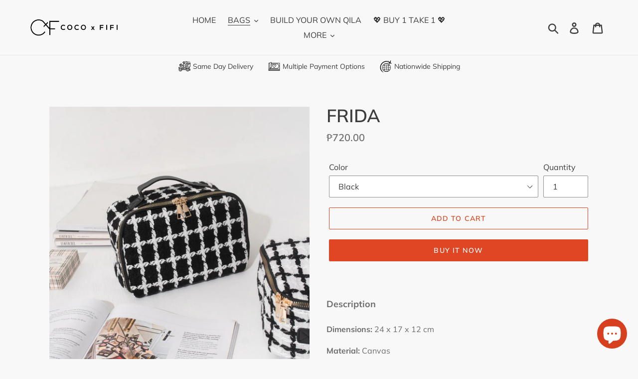

--- FILE ---
content_type: text/html; charset=utf-8
request_url: https://www.cocoxfifi.com/collections/bags/products/frida
body_size: 118658
content:
<!doctype html>

<html class="no-js" lang="en">
<head>
<!-- Stock Alerts is generated by Ordersify -->
<style type="text/css">
  
</style>
<script type="text/javascript">
  window.ORDERSIFY_BIS = window.ORDERSIFY_BIS || {};
  window.ORDERSIFY_BIS.template = "product";
  window.ORDERSIFY_BIS.shop = "cocoxfifi.myshopify.com";
  
  window.ORDERSIFY_BIS.popupSetting = {
    "font_family": "Work Sans",
    "font_size": 11,
    "popup_border_radius": 0,
    "popup_heading_color": "#212b36",
    "popup_text_color": "#212b36",
    "is_message_enable": false,
    "is_sms_enable": false,
    "is_accepts_marketing_enable": false,
    "field_border_radius": 0,
    "popup_button_color": "#ffffff",
    "popup_button_bg_color": "#cf7865",
    "is_float_button": true,
    "float_button_position": "right",
    "float_button_top": 3,
    "float_button_color": "#ffffff",
    "float_button_bg_color": "#000000",
    "is_inline_button": false,
    "inline_button_color": "#ffffff",
    "inline_button_bg_color": "#212b36",
    "ignore_collection_ids": "",
    "ignore_product_tags": "",
    "ignore_product_ids": "",
    "is_auto_translation": false,
    "selector": "",
    "selector_position": "right",
    "is_ga": true,
    "is_fp": true
};
  window.ORDERSIFY_BIS.product = {"id":7081996976233,"title":"FRIDA","handle":"frida","description":"\u003cmeta charset=\"utf-8\"\u003e\n\u003ch4\u003e\u003cstrong\u003eDescription\u003c\/strong\u003e\u003c\/h4\u003e\n\u003cp\u003e\u003cstrong\u003eDimensions:\u003c\/strong\u003e\u003cspan\u003e 24\u003c\/span\u003e x 17 x 12 cm\u003c\/p\u003e\n\u003cp\u003e\u003cstrong\u003eMaterial:\u003c\/strong\u003e Canvas\u003c\/p\u003e\n\u003cp\u003e\u003cstrong\u003eNotes:\u003c\/strong\u003e\u003cspan\u003e \u003c\/span\u003eTop handle. Zip closure. Inside pocket.\u003c\/p\u003e\n\u003cp\u003e\u003cspan\u003e*FOR B1T1 items, please make sure to select two items (can be different designs and colors).\u003c\/span\u003e\u003c\/p\u003e","published_at":"2023-11-10T14:37:23+08:00","created_at":"2023-11-10T14:37:23+08:00","vendor":"Coco x Fifi","type":"","tags":["bags","clearance","organizer"],"price":72000,"price_min":72000,"price_max":72000,"available":true,"price_varies":false,"compare_at_price":null,"compare_at_price_min":0,"compare_at_price_max":0,"compare_at_price_varies":false,"variants":[{"id":40834727149673,"title":"Black","option1":"Black","option2":null,"option3":null,"sku":"","requires_shipping":true,"taxable":true,"featured_image":{"id":30987522244713,"product_id":7081996976233,"position":5,"created_at":"2023-11-10T14:37:24+08:00","updated_at":"2023-11-10T14:37:41+08:00","alt":null,"width":2048,"height":2048,"src":"\/\/www.cocoxfifi.com\/cdn\/shop\/files\/CZ_CXF1123-70.jpg?v=1699598261","variant_ids":[40834727149673]},"available":true,"name":"FRIDA - Black","public_title":"Black","options":["Black"],"price":72000,"weight":500,"compare_at_price":null,"inventory_management":"shopify","barcode":"","featured_media":{"alt":null,"id":23586400338025,"position":5,"preview_image":{"aspect_ratio":1.0,"height":2048,"width":2048,"src":"\/\/www.cocoxfifi.com\/cdn\/shop\/files\/CZ_CXF1123-70.jpg?v=1699598261"}},"requires_selling_plan":false,"selling_plan_allocations":[]},{"id":40834727182441,"title":"White","option1":"White","option2":null,"option3":null,"sku":"","requires_shipping":true,"taxable":true,"featured_image":{"id":30987522310249,"product_id":7081996976233,"position":4,"created_at":"2023-11-10T14:37:24+08:00","updated_at":"2023-11-10T14:37:41+08:00","alt":null,"width":2048,"height":2048,"src":"\/\/www.cocoxfifi.com\/cdn\/shop\/files\/CZ_CXF1123-71.jpg?v=1699598261","variant_ids":[40834727182441]},"available":true,"name":"FRIDA - White","public_title":"White","options":["White"],"price":72000,"weight":500,"compare_at_price":null,"inventory_management":"shopify","barcode":"","featured_media":{"alt":null,"id":23586400370793,"position":4,"preview_image":{"aspect_ratio":1.0,"height":2048,"width":2048,"src":"\/\/www.cocoxfifi.com\/cdn\/shop\/files\/CZ_CXF1123-71.jpg?v=1699598261"}},"requires_selling_plan":false,"selling_plan_allocations":[]}],"images":["\/\/www.cocoxfifi.com\/cdn\/shop\/files\/CZ_CXF1123-67.jpg?v=1699598246","\/\/www.cocoxfifi.com\/cdn\/shop\/files\/CZ_CXF1123-68.jpg?v=1699598246","\/\/www.cocoxfifi.com\/cdn\/shop\/files\/CZ_CXF1123-69.jpg?v=1699598261","\/\/www.cocoxfifi.com\/cdn\/shop\/files\/CZ_CXF1123-71.jpg?v=1699598261","\/\/www.cocoxfifi.com\/cdn\/shop\/files\/CZ_CXF1123-70.jpg?v=1699598261","\/\/www.cocoxfifi.com\/cdn\/shop\/files\/CZ_CXF1123-72.jpg?v=1699598259"],"featured_image":"\/\/www.cocoxfifi.com\/cdn\/shop\/files\/CZ_CXF1123-67.jpg?v=1699598246","options":["Color"],"media":[{"alt":null,"id":23586400272489,"position":1,"preview_image":{"aspect_ratio":1.0,"height":2048,"width":2048,"src":"\/\/www.cocoxfifi.com\/cdn\/shop\/files\/CZ_CXF1123-67.jpg?v=1699598246"},"aspect_ratio":1.0,"height":2048,"media_type":"image","src":"\/\/www.cocoxfifi.com\/cdn\/shop\/files\/CZ_CXF1123-67.jpg?v=1699598246","width":2048},{"alt":null,"id":23586400305257,"position":2,"preview_image":{"aspect_ratio":1.0,"height":2048,"width":2048,"src":"\/\/www.cocoxfifi.com\/cdn\/shop\/files\/CZ_CXF1123-68.jpg?v=1699598246"},"aspect_ratio":1.0,"height":2048,"media_type":"image","src":"\/\/www.cocoxfifi.com\/cdn\/shop\/files\/CZ_CXF1123-68.jpg?v=1699598246","width":2048},{"alt":null,"id":23586400436329,"position":3,"preview_image":{"aspect_ratio":1.0,"height":2048,"width":2048,"src":"\/\/www.cocoxfifi.com\/cdn\/shop\/files\/CZ_CXF1123-69.jpg?v=1699598261"},"aspect_ratio":1.0,"height":2048,"media_type":"image","src":"\/\/www.cocoxfifi.com\/cdn\/shop\/files\/CZ_CXF1123-69.jpg?v=1699598261","width":2048},{"alt":null,"id":23586400370793,"position":4,"preview_image":{"aspect_ratio":1.0,"height":2048,"width":2048,"src":"\/\/www.cocoxfifi.com\/cdn\/shop\/files\/CZ_CXF1123-71.jpg?v=1699598261"},"aspect_ratio":1.0,"height":2048,"media_type":"image","src":"\/\/www.cocoxfifi.com\/cdn\/shop\/files\/CZ_CXF1123-71.jpg?v=1699598261","width":2048},{"alt":null,"id":23586400338025,"position":5,"preview_image":{"aspect_ratio":1.0,"height":2048,"width":2048,"src":"\/\/www.cocoxfifi.com\/cdn\/shop\/files\/CZ_CXF1123-70.jpg?v=1699598261"},"aspect_ratio":1.0,"height":2048,"media_type":"image","src":"\/\/www.cocoxfifi.com\/cdn\/shop\/files\/CZ_CXF1123-70.jpg?v=1699598261","width":2048},{"alt":null,"id":23586400403561,"position":6,"preview_image":{"aspect_ratio":1.0,"height":2048,"width":2048,"src":"\/\/www.cocoxfifi.com\/cdn\/shop\/files\/CZ_CXF1123-72.jpg?v=1699598259"},"aspect_ratio":1.0,"height":2048,"media_type":"image","src":"\/\/www.cocoxfifi.com\/cdn\/shop\/files\/CZ_CXF1123-72.jpg?v=1699598259","width":2048}],"requires_selling_plan":false,"selling_plan_groups":[],"content":"\u003cmeta charset=\"utf-8\"\u003e\n\u003ch4\u003e\u003cstrong\u003eDescription\u003c\/strong\u003e\u003c\/h4\u003e\n\u003cp\u003e\u003cstrong\u003eDimensions:\u003c\/strong\u003e\u003cspan\u003e 24\u003c\/span\u003e x 17 x 12 cm\u003c\/p\u003e\n\u003cp\u003e\u003cstrong\u003eMaterial:\u003c\/strong\u003e Canvas\u003c\/p\u003e\n\u003cp\u003e\u003cstrong\u003eNotes:\u003c\/strong\u003e\u003cspan\u003e \u003c\/span\u003eTop handle. Zip closure. Inside pocket.\u003c\/p\u003e\n\u003cp\u003e\u003cspan\u003e*FOR B1T1 items, please make sure to select two items (can be different designs and colors).\u003c\/span\u003e\u003c\/p\u003e"};
  window.ORDERSIFY_BIS.currentVariant = {"id":40834727149673,"title":"Black","option1":"Black","option2":null,"option3":null,"sku":"","requires_shipping":true,"taxable":true,"featured_image":{"id":30987522244713,"product_id":7081996976233,"position":5,"created_at":"2023-11-10T14:37:24+08:00","updated_at":"2023-11-10T14:37:41+08:00","alt":null,"width":2048,"height":2048,"src":"\/\/www.cocoxfifi.com\/cdn\/shop\/files\/CZ_CXF1123-70.jpg?v=1699598261","variant_ids":[40834727149673]},"available":true,"name":"FRIDA - Black","public_title":"Black","options":["Black"],"price":72000,"weight":500,"compare_at_price":null,"inventory_management":"shopify","barcode":"","featured_media":{"alt":null,"id":23586400338025,"position":5,"preview_image":{"aspect_ratio":1.0,"height":2048,"width":2048,"src":"\/\/www.cocoxfifi.com\/cdn\/shop\/files\/CZ_CXF1123-70.jpg?v=1699598261"}},"requires_selling_plan":false,"selling_plan_allocations":[]};
  window.ORDERSIFY_BIS.translations = {
    en: {
    "inline_button_text": "Notify me",
    "float_button_text": "Notify when available",
    "popup_heading": "Notify me when available",
    "popup_description": "We will send you a notification as soon as this product is available again.",
    "popup_button_text": "Notify me",
    "popup_note": "We respect your privacy and don't share your email with anybody.",
    "field_email_placeholder": "eg. username@example.com",
    "field_message_placeholder": "Tell something about your requirements to shop",
    "success_text": "You subscribed notification successfully",
    "required_email": "Your email is required",
    "invalid_email": "Your email is invalid",
    "invalid_message": "Your message must be less then 255 characters"
}
  };
</script>
<!-- End of Stock Alerts is generated by Ordersify -->
<!-- "snippets/limespot.liquid" was not rendered, the associated app was uninstalled -->

  <meta content="IbxpPMrruS_SKKPFkbBzBX27RvjQV_ZaVwTSmJU5cUY" name="google-site-verification"/>
<meta charset="utf-8"/>
<meta content="IE=edge,chrome=1" http-equiv="X-UA-Compatible"/>
<meta content="width=device-width,initial-scale=1" name="viewport"/>
<meta content="#e04623" name="theme-color"/>
<link href="https://www.cocoxfifi.com/products/frida" rel="canonical"/>
<meta content="a60c004b6e6f705b5de3d9cba93e5b7e" name="p:domain_verify"/>
  <meta name="facebook-domain-verification" content="im83z2bzg5t2t8n96ryp6y9mqy4rqx" /><link href="//www.cocoxfifi.com/cdn/shop/files/37422428_2144137428990918_5617448998441844736_n_32x32.jpg?v=1614321225" rel="shortcut icon" type="image/png"/><!-- Added by AVADA SEO Suite -->






<meta name="twitter:image" content="http://www.cocoxfifi.com/cdn/shop/files/CZ_CXF1123-67.jpg?v=1699598246">
    




<!-- /Added by AVADA SEO Suite -->
<title>FRIDA
– Coco x Fifi</title><meta content="Description Dimensions: 24 x 17 x 12 cm Material: Canvas Notes: Top handle. Zip closure. Inside pocket. *FOR B1T1 items, please make sure to select two items (can be different designs and colors)." name="description"/><script src="https://unpkg.com/axios/dist/axios.min.js"></script>
  <script>
    const DBURL = "https://app.bitespeed.co/database";
    var indexOfwww = location.hostname.indexOf("www");
    var shopDomainStripped = (indexOfwww === -1 ? "." + location.hostname : location.hostname.substr(indexOfwww + 3));
    function getCookie(name) {
        var value = "; " + document.cookie;
        var parts = value.split("; " + name + "=");
        if (parts.length == 2) return parts.pop().split(";").shift();
    }
    function createRef(){
        let uuid = create_UUID();
        document.cookie = "refb="+uuid+";expires="+ new Date(new Date().setFullYear(new Date().getFullYear() + 10))+ ";domain=" + shopDomainStripped +"; path=/";
        return uuid;
    }
    function createSsid() {
        let uuid = create_UUID();
        document.cookie = "ssid="+uuid+ ";domain=" + shopDomainStripped +"; path=/";
        return uuid;
    }
    function create_UUID(){
        var dt = new Date().getTime();
        var uuid = 'xxxxxxxx-xxxx-4xxx-yxxx-xxxxxxxxxxxx'.replace(/[xy]/g, function(c) {
            var r = (dt + Math.random()*16)%16 | 0;
            dt = Math.floor(dt/16);
            return (c=='x' ? r :(r&0x3|0x8)).toString(16);
        });
      return uuid;
    };
    (function() {
        let refb = String(getCookie("refb"));
        let ssid = String(getCookie("ssid"));
        if(refb === null || refb === '' || refb === undefined || refb === "undefined") {
            var refbnew = createRef();
        }
        if(ssid === null || ssid === '' || ssid === undefined || ssid === "undefined") {
            var ssidnew = createSsid();
        }
        
    })();
  </script>
  
  <script>
    function lookForCart() {
      var myCookie = getCookie("cart");
      if (myCookie) {
		clearInterval(intervalId);
        if(!getCookie(`${myCookie}`)) {
        document.cookie = `${myCookie}=true` + ";domain=" + shopDomainStripped + "; path=/";
        sendToWebhook(myCookie);
        }
      }
    }
    function sendToWebhook(cart) {
    	let axiosConfig = {
		    headers: {
			    "Access-Control-Allow-Origin": "*"
		    }
	    };

    	let url = `${DBURL}/api/shopifyCustomer/create`;
        let refb = getCookie("refb");
        if(refb === null || refb === '' || refb === undefined || refb === "undefined") {
        }
        else {
	    var postData = {
    		  cartToken: cart,
		      id: String(refb),
		      shopifyShopDomain: 'cocoxfifi.myshopify.com'
	    };      
    	axios.post(url,postData, axiosConfig)
	      .then((res) => {

    	  })
	      .catch((err) => {
	      	console.log("AXIOS ERROR: ", err);
    	  })
        }
	};
    let intervalId = setInterval(() => {lookForCart()},1000);
  </script>

  <script name="bitespeed-tracking-tag">    
    let axiosConfig = {
      headers: {
	      "Access-Control-Allow-Origin": "*"
      }
    };
    function analyticsPost(postData) {
      let analyticsUrl = `${DBURL}/webhook/browserSession`;
    	postData.shopifyShopDomain = 'cocoxfifi.myshopify.com';
     	postData.ref = getCookie("refb");
      	postData.ssid= getCookie("ssid");
      	axios.post(analyticsUrl, postData, axiosConfig)
        	.then((res) => {
	        	return;
        	})
        	.catch((err) => {
        console.log("AXIOS ERROR: ", err);
        })
    }
(function(){
    var bitespeedLayer = {
        cartPollInterval: 2000
    }
    var config = {
        linker: {
            domains: ['shopify.com', 'rechargeapps.com', 'recurringcheckout.com', 'carthook.com', 'checkout.com']
        },
        anonymize_ip: true,
        allow_ad_personalization_signals: true,
        page_title: removePii(document.title),
        page_location: removePii(document.location.href)
    }
    var pageView = function() {
            
    };
    // delay page firing until the page is visible
    if (document.hidden === true) {
        var triggeredPageView = false;
        document.addEventListener('visibilitychange', function() {
            if (!document.hidden && !triggeredPageView) {
                pageView();
                triggeredPageView = true;
            }
        });
    } else {
        pageView()
    }
    var hasLocalStorage = (function() {
        try {
            localStorage.setItem('bitespeed_test_storage', 'test');
            localStorage.removeItem('bitespeed_test_storage');
            return true;
        } catch (ex) {
            return false;
        }
    })();
    bitespeedLayer.ecommerce = {
        'currencyCode' : 'PHP',
        'impressions' : []
    };
    
    
        var product = {"id":7081996976233,"title":"FRIDA","handle":"frida","description":"\u003cmeta charset=\"utf-8\"\u003e\n\u003ch4\u003e\u003cstrong\u003eDescription\u003c\/strong\u003e\u003c\/h4\u003e\n\u003cp\u003e\u003cstrong\u003eDimensions:\u003c\/strong\u003e\u003cspan\u003e 24\u003c\/span\u003e x 17 x 12 cm\u003c\/p\u003e\n\u003cp\u003e\u003cstrong\u003eMaterial:\u003c\/strong\u003e Canvas\u003c\/p\u003e\n\u003cp\u003e\u003cstrong\u003eNotes:\u003c\/strong\u003e\u003cspan\u003e \u003c\/span\u003eTop handle. Zip closure. Inside pocket.\u003c\/p\u003e\n\u003cp\u003e\u003cspan\u003e*FOR B1T1 items, please make sure to select two items (can be different designs and colors).\u003c\/span\u003e\u003c\/p\u003e","published_at":"2023-11-10T14:37:23+08:00","created_at":"2023-11-10T14:37:23+08:00","vendor":"Coco x Fifi","type":"","tags":["bags","clearance","organizer"],"price":72000,"price_min":72000,"price_max":72000,"available":true,"price_varies":false,"compare_at_price":null,"compare_at_price_min":0,"compare_at_price_max":0,"compare_at_price_varies":false,"variants":[{"id":40834727149673,"title":"Black","option1":"Black","option2":null,"option3":null,"sku":"","requires_shipping":true,"taxable":true,"featured_image":{"id":30987522244713,"product_id":7081996976233,"position":5,"created_at":"2023-11-10T14:37:24+08:00","updated_at":"2023-11-10T14:37:41+08:00","alt":null,"width":2048,"height":2048,"src":"\/\/www.cocoxfifi.com\/cdn\/shop\/files\/CZ_CXF1123-70.jpg?v=1699598261","variant_ids":[40834727149673]},"available":true,"name":"FRIDA - Black","public_title":"Black","options":["Black"],"price":72000,"weight":500,"compare_at_price":null,"inventory_management":"shopify","barcode":"","featured_media":{"alt":null,"id":23586400338025,"position":5,"preview_image":{"aspect_ratio":1.0,"height":2048,"width":2048,"src":"\/\/www.cocoxfifi.com\/cdn\/shop\/files\/CZ_CXF1123-70.jpg?v=1699598261"}},"requires_selling_plan":false,"selling_plan_allocations":[]},{"id":40834727182441,"title":"White","option1":"White","option2":null,"option3":null,"sku":"","requires_shipping":true,"taxable":true,"featured_image":{"id":30987522310249,"product_id":7081996976233,"position":4,"created_at":"2023-11-10T14:37:24+08:00","updated_at":"2023-11-10T14:37:41+08:00","alt":null,"width":2048,"height":2048,"src":"\/\/www.cocoxfifi.com\/cdn\/shop\/files\/CZ_CXF1123-71.jpg?v=1699598261","variant_ids":[40834727182441]},"available":true,"name":"FRIDA - White","public_title":"White","options":["White"],"price":72000,"weight":500,"compare_at_price":null,"inventory_management":"shopify","barcode":"","featured_media":{"alt":null,"id":23586400370793,"position":4,"preview_image":{"aspect_ratio":1.0,"height":2048,"width":2048,"src":"\/\/www.cocoxfifi.com\/cdn\/shop\/files\/CZ_CXF1123-71.jpg?v=1699598261"}},"requires_selling_plan":false,"selling_plan_allocations":[]}],"images":["\/\/www.cocoxfifi.com\/cdn\/shop\/files\/CZ_CXF1123-67.jpg?v=1699598246","\/\/www.cocoxfifi.com\/cdn\/shop\/files\/CZ_CXF1123-68.jpg?v=1699598246","\/\/www.cocoxfifi.com\/cdn\/shop\/files\/CZ_CXF1123-69.jpg?v=1699598261","\/\/www.cocoxfifi.com\/cdn\/shop\/files\/CZ_CXF1123-71.jpg?v=1699598261","\/\/www.cocoxfifi.com\/cdn\/shop\/files\/CZ_CXF1123-70.jpg?v=1699598261","\/\/www.cocoxfifi.com\/cdn\/shop\/files\/CZ_CXF1123-72.jpg?v=1699598259"],"featured_image":"\/\/www.cocoxfifi.com\/cdn\/shop\/files\/CZ_CXF1123-67.jpg?v=1699598246","options":["Color"],"media":[{"alt":null,"id":23586400272489,"position":1,"preview_image":{"aspect_ratio":1.0,"height":2048,"width":2048,"src":"\/\/www.cocoxfifi.com\/cdn\/shop\/files\/CZ_CXF1123-67.jpg?v=1699598246"},"aspect_ratio":1.0,"height":2048,"media_type":"image","src":"\/\/www.cocoxfifi.com\/cdn\/shop\/files\/CZ_CXF1123-67.jpg?v=1699598246","width":2048},{"alt":null,"id":23586400305257,"position":2,"preview_image":{"aspect_ratio":1.0,"height":2048,"width":2048,"src":"\/\/www.cocoxfifi.com\/cdn\/shop\/files\/CZ_CXF1123-68.jpg?v=1699598246"},"aspect_ratio":1.0,"height":2048,"media_type":"image","src":"\/\/www.cocoxfifi.com\/cdn\/shop\/files\/CZ_CXF1123-68.jpg?v=1699598246","width":2048},{"alt":null,"id":23586400436329,"position":3,"preview_image":{"aspect_ratio":1.0,"height":2048,"width":2048,"src":"\/\/www.cocoxfifi.com\/cdn\/shop\/files\/CZ_CXF1123-69.jpg?v=1699598261"},"aspect_ratio":1.0,"height":2048,"media_type":"image","src":"\/\/www.cocoxfifi.com\/cdn\/shop\/files\/CZ_CXF1123-69.jpg?v=1699598261","width":2048},{"alt":null,"id":23586400370793,"position":4,"preview_image":{"aspect_ratio":1.0,"height":2048,"width":2048,"src":"\/\/www.cocoxfifi.com\/cdn\/shop\/files\/CZ_CXF1123-71.jpg?v=1699598261"},"aspect_ratio":1.0,"height":2048,"media_type":"image","src":"\/\/www.cocoxfifi.com\/cdn\/shop\/files\/CZ_CXF1123-71.jpg?v=1699598261","width":2048},{"alt":null,"id":23586400338025,"position":5,"preview_image":{"aspect_ratio":1.0,"height":2048,"width":2048,"src":"\/\/www.cocoxfifi.com\/cdn\/shop\/files\/CZ_CXF1123-70.jpg?v=1699598261"},"aspect_ratio":1.0,"height":2048,"media_type":"image","src":"\/\/www.cocoxfifi.com\/cdn\/shop\/files\/CZ_CXF1123-70.jpg?v=1699598261","width":2048},{"alt":null,"id":23586400403561,"position":6,"preview_image":{"aspect_ratio":1.0,"height":2048,"width":2048,"src":"\/\/www.cocoxfifi.com\/cdn\/shop\/files\/CZ_CXF1123-72.jpg?v=1699598259"},"aspect_ratio":1.0,"height":2048,"media_type":"image","src":"\/\/www.cocoxfifi.com\/cdn\/shop\/files\/CZ_CXF1123-72.jpg?v=1699598259","width":2048}],"requires_selling_plan":false,"selling_plan_groups":[],"content":"\u003cmeta charset=\"utf-8\"\u003e\n\u003ch4\u003e\u003cstrong\u003eDescription\u003c\/strong\u003e\u003c\/h4\u003e\n\u003cp\u003e\u003cstrong\u003eDimensions:\u003c\/strong\u003e\u003cspan\u003e 24\u003c\/span\u003e x 17 x 12 cm\u003c\/p\u003e\n\u003cp\u003e\u003cstrong\u003eMaterial:\u003c\/strong\u003e Canvas\u003c\/p\u003e\n\u003cp\u003e\u003cstrong\u003eNotes:\u003c\/strong\u003e\u003cspan\u003e \u003c\/span\u003eTop handle. Zip closure. Inside pocket.\u003c\/p\u003e\n\u003cp\u003e\u003cspan\u003e*FOR B1T1 items, please make sure to select two items (can be different designs and colors).\u003c\/span\u003e\u003c\/p\u003e"};
        if (product && !product.error) {
            bitespeedLayer.ecommerce.detail = {products: []}
            bitespeedLayer.ecommerce.detail.products.push({
                id: product.id,
                name: product.title,
                price: (product.price/100).toFixed(0),
                brand: product.vendor,
                category: product.type,
                variants: product.variants.map(function(variant) { return { id: variant.id, sku : variant.sku } }),
                quantity: 1, 
                handle: product.handle
            });
        }
    
    bitespeedLayer.ecommerce.impressions = getUniqueProducts(bitespeedLayer.ecommerce.impressions);
    function getUniqueProducts(array){
        var u = {}, a = [];
        for(var i = 0, l = array.length; i < l; ++i){
            if(u.hasOwnProperty(array[i].id)) {
                continue;
            }
            a.push(array[i]);
            u[array[i].id] = 1;
        }
        return a;
    };
    var loadScript = function(url, callback){
        var script = document.createElement("script")
        script.type = "text/javascript";
        if (script.readyState){  /* IE */
            script.onreadystatechange = function(){
                if (script.readyState == "loaded" ||
                        script.readyState == "complete"){
                    script.onreadystatechange = null;
                    callback();
                }
            };
        } else {  /* Others */
            script.onload = function(){
                callback();
            };
        }
        script.src = url;
        document.getElementsByTagName("head")[0].appendChild(script);
    }
var ldTracker = function(jQuery){
    jQuery(document).ready(function(){
        if(bitespeedLayer && bitespeedLayer.ecommerce){
            /* run list, product, and clientID scripts everywhere */
            listViewScript();
            productPageScript();
        }
    })
    function listViewScript(){
        if (!bitespeedLayer.ecommerce.impressions || !bitespeedLayer.ecommerce.impressions.length) return;
        window.setTimeout(function(){
            var postData = {
            "at" : new Date(),
            "type" : "productListViewed",
              "event" : {
                    list_id: bitespeedLayer.ecommerce.impressions[0].list,
                    products: bitespeedLayer.ecommerce.impressions
              }
                };
                analyticsPost(postData);
        },500) /* wait for pageview to fire first */
        /* product list clicks */
        jQuery('a')
            .filter(function(){ return this.href.indexOf('/products') !== -1}) /* only add event to products */
            .click(function(ev){
                ev.preventDefault();
                var self = this;
                var clickedProductDetails = bitespeedLayer.ecommerce.impressions.filter(function(product){
                    var linkSplit = self.href.split('/products/')
                    var productLink = linkSplit && linkSplit[1]
                    return productLink == product.handle
                })[0];
                if (clickedProductDetails) {
                    /* only wait 1 second before redirecting */
                    self.timeout = window.setTimeout(function(){
                        document.location = self.href;
                    },1500)
                    if(hasLocalStorage)
                        localStorage.list = location.pathname;
                    clickedProductDetails.list_name = location.pathname
                        clickedProductDetails.list_id = location.pathname                 
                        var postData = {
                              "at" : new Date(),
                           "type" : "productClicked",
              "event" : clickedProductDetails
                        }
                analyticsPost(postData);
                }
                else document.location = self.href;
            })
    }
    async function productPageScript(){
        var product = bitespeedLayer.ecommerce.detail
            && bitespeedLayer.ecommerce.detail.products
            && bitespeedLayer.ecommerce.detail.products[0]
        if (product) {
            if(hasLocalStorage) product.list_name = localStorage.list   
                if(hasLocalStorage) product.list_id = localStorage.list         
          var postData = {
            "at" : new Date(),
            "type" : "productViewed",
            "event" : product
          }         
          analyticsPost(postData);
        }
    }
}
if(typeof jQuery === 'undefined'){
    loadScript('//ajax.googleapis.com/ajax/libs/jquery/1.9.1/jquery.min.js', function(){
        jQuery191 = jQuery.noConflict(true);
        ldTracker(jQuery191);
        });
    } else {
        ldTracker(jQuery);
    }
    function removePii(string) {
        var piiRegex = {
            "email": /[s&amp;/,=]([a-zA-Z0-9_.+-]+(@|%40)[a-zA-Z0-9-]+.[a-zA-Z0-9-.]+)($|[s&amp;/,])/,
            "postcode": /[s&amp;/,=]([A-Z]{1,2}[0-9][0-9A-Z]?(s|%20)[0-9][A-Z]{2})($|[s&amp;/,])/,
        };
        var dlRemoved = string;
        for (key in piiRegex) {
            dlRemoved = dlRemoved.replace(piiRegex[key], 'REMOVED');
        }
        return dlRemoved;
    }
})()
</script>
  <!-- /snippets/social-meta-tags.liquid -->




<meta property="og:site_name" content="Coco x Fifi">
<meta property="og:url" content="https://www.cocoxfifi.com/products/frida">
<meta property="og:title" content="FRIDA">
<meta property="og:type" content="product">
<meta property="og:description" content="Description Dimensions: 24 x 17 x 12 cm Material: Canvas Notes: Top handle. Zip closure. Inside pocket. *FOR B1T1 items, please make sure to select two items (can be different designs and colors).">

  <meta property="og:price:amount" content="720.00">
  <meta property="og:price:currency" content="PHP">

<meta property="og:image" content="http://www.cocoxfifi.com/cdn/shop/files/CZ_CXF1123-67_1200x1200.jpg?v=1699598246"><meta property="og:image" content="http://www.cocoxfifi.com/cdn/shop/files/CZ_CXF1123-68_1200x1200.jpg?v=1699598246"><meta property="og:image" content="http://www.cocoxfifi.com/cdn/shop/files/CZ_CXF1123-69_1200x1200.jpg?v=1699598261">
<meta property="og:image:secure_url" content="https://www.cocoxfifi.com/cdn/shop/files/CZ_CXF1123-67_1200x1200.jpg?v=1699598246"><meta property="og:image:secure_url" content="https://www.cocoxfifi.com/cdn/shop/files/CZ_CXF1123-68_1200x1200.jpg?v=1699598246"><meta property="og:image:secure_url" content="https://www.cocoxfifi.com/cdn/shop/files/CZ_CXF1123-69_1200x1200.jpg?v=1699598261">


<meta name="twitter:card" content="summary_large_image">
<meta name="twitter:title" content="FRIDA">
<meta name="twitter:description" content="Description Dimensions: 24 x 17 x 12 cm Material: Canvas Notes: Top handle. Zip closure. Inside pocket. *FOR B1T1 items, please make sure to select two items (can be different designs and colors).">


  <link href="//www.cocoxfifi.com/cdn/shop/t/7/assets/theme.scss.css?v=53445779843231609941764402353" rel="stylesheet" type="text/css" media="all" />

  <script>
    var theme = {
      strings: {
        addToCart: "Add to cart",
        soldOut: "Sold out",
        unavailable: "Unavailable",
        regularPrice: "Regular price",
        sale: "Sale",
        showMore: "Show More",
        showLess: "Show Less",
        addressError: "Error looking up that address",
        addressNoResults: "No results for that address",
        addressQueryLimit: "You have exceeded the Google API usage limit. Consider upgrading to a \u003ca href=\"https:\/\/developers.google.com\/maps\/premium\/usage-limits\"\u003ePremium Plan\u003c\/a\u003e.",
        authError: "There was a problem authenticating your Google Maps account.",
        newWindow: "Opens in a new window.",
        external: "Opens external website.",
        newWindowExternal: "Opens external website in a new window."
      },
      moneyFormat: "\u003cspan class=\"money conversion-bear-money\"\u003e₱{{amount}}\u003c\/span\u003e"
    }

    document.documentElement.className = document.documentElement.className.replace('no-js', 'js');
  </script>
<script crossorigin="anonymous" integrity="sha256-4+XzXVhsDmqanXGHaHvgh1gMQKX40OUvDEBTu8JcmNs=" src="https://code.jquery.com/jquery-3.5.1.slim.min.js"></script><script async="async" src="//www.cocoxfifi.com/cdn/shop/t/7/assets/lazysizes.js?v=68441465964607740661728028071"></script>
<script defer="defer" src="//www.cocoxfifi.com/cdn/shop/t/7/assets/vendor.js?v=12001839194546984181728028071"></script>
<script defer="defer" src="//www.cocoxfifi.com/cdn/shop/t/7/assets/theme.js?v=136755794293704724151728028071"></script>

  
  <script>window.performance && window.performance.mark && window.performance.mark('shopify.content_for_header.start');</script><meta name="google-site-verification" content="dmDkWC-NoOQmSiTblrcG2XXB3dr5haU2gJZ-ee4p1kc">
<meta name="google-site-verification" content="IbxpPMrruS_SKKPFkbBzBX27RvjQV_ZaVwTSmJU5cUY">
<meta id="shopify-digital-wallet" name="shopify-digital-wallet" content="/24077631593/digital_wallets/dialog">
<link rel="alternate" type="application/json+oembed" href="https://www.cocoxfifi.com/products/frida.oembed">
<script async="async" src="/checkouts/internal/preloads.js?locale=en-PH"></script>
<script id="shopify-features" type="application/json">{"accessToken":"67f12f7a2f01c2355f2c3abd033d53aa","betas":["rich-media-storefront-analytics"],"domain":"www.cocoxfifi.com","predictiveSearch":true,"shopId":24077631593,"locale":"en"}</script>
<script>var Shopify = Shopify || {};
Shopify.shop = "cocoxfifi.myshopify.com";
Shopify.locale = "en";
Shopify.currency = {"active":"PHP","rate":"1.0"};
Shopify.country = "PH";
Shopify.theme = {"name":"Copy of Debut","id":129824817257,"schema_name":"Debut","schema_version":"11.2.4","theme_store_id":796,"role":"main"};
Shopify.theme.handle = "null";
Shopify.theme.style = {"id":null,"handle":null};
Shopify.cdnHost = "www.cocoxfifi.com/cdn";
Shopify.routes = Shopify.routes || {};
Shopify.routes.root = "/";</script>
<script type="module">!function(o){(o.Shopify=o.Shopify||{}).modules=!0}(window);</script>
<script>!function(o){function n(){var o=[];function n(){o.push(Array.prototype.slice.apply(arguments))}return n.q=o,n}var t=o.Shopify=o.Shopify||{};t.loadFeatures=n(),t.autoloadFeatures=n()}(window);</script>
<script id="shop-js-analytics" type="application/json">{"pageType":"product"}</script>
<script defer="defer" async type="module" src="//www.cocoxfifi.com/cdn/shopifycloud/shop-js/modules/v2/client.init-shop-cart-sync_BT-GjEfc.en.esm.js"></script>
<script defer="defer" async type="module" src="//www.cocoxfifi.com/cdn/shopifycloud/shop-js/modules/v2/chunk.common_D58fp_Oc.esm.js"></script>
<script defer="defer" async type="module" src="//www.cocoxfifi.com/cdn/shopifycloud/shop-js/modules/v2/chunk.modal_xMitdFEc.esm.js"></script>
<script type="module">
  await import("//www.cocoxfifi.com/cdn/shopifycloud/shop-js/modules/v2/client.init-shop-cart-sync_BT-GjEfc.en.esm.js");
await import("//www.cocoxfifi.com/cdn/shopifycloud/shop-js/modules/v2/chunk.common_D58fp_Oc.esm.js");
await import("//www.cocoxfifi.com/cdn/shopifycloud/shop-js/modules/v2/chunk.modal_xMitdFEc.esm.js");

  window.Shopify.SignInWithShop?.initShopCartSync?.({"fedCMEnabled":true,"windoidEnabled":true});

</script>
<script>(function() {
  var isLoaded = false;
  function asyncLoad() {
    if (isLoaded) return;
    isLoaded = true;
    var urls = ["https:\/\/trust.conversionbear.com\/script?app=trust_badge\u0026shop=cocoxfifi.myshopify.com","https:\/\/cdn.ordersify.com\/resources\/product-alerts\/sdk.1.0.0.js?shop=cocoxfifi.myshopify.com","https:\/\/instafeed.nfcube.com\/cdn\/afd8682dd64d42e27c44bc89467349c2.js?shop=cocoxfifi.myshopify.com","https:\/\/sales-pop.carecart.io\/lib\/salesnotifier.js?shop=cocoxfifi.myshopify.com","https:\/\/cdn.hextom.com\/js\/freeshippingbar.js?shop=cocoxfifi.myshopify.com"];
    for (var i = 0; i < urls.length; i++) {
      var s = document.createElement('script');
      s.type = 'text/javascript';
      s.async = true;
      s.src = urls[i];
      var x = document.getElementsByTagName('script')[0];
      x.parentNode.insertBefore(s, x);
    }
  };
  if(window.attachEvent) {
    window.attachEvent('onload', asyncLoad);
  } else {
    window.addEventListener('load', asyncLoad, false);
  }
})();</script>
<script id="__st">var __st={"a":24077631593,"offset":28800,"reqid":"49678ad0-b815-440d-9a30-e94bbb954ced-1769039240","pageurl":"www.cocoxfifi.com\/collections\/bags\/products\/frida","u":"f86b855f7abc","p":"product","rtyp":"product","rid":7081996976233};</script>
<script>window.ShopifyPaypalV4VisibilityTracking = true;</script>
<script id="captcha-bootstrap">!function(){'use strict';const t='contact',e='account',n='new_comment',o=[[t,t],['blogs',n],['comments',n],[t,'customer']],c=[[e,'customer_login'],[e,'guest_login'],[e,'recover_customer_password'],[e,'create_customer']],r=t=>t.map((([t,e])=>`form[action*='/${t}']:not([data-nocaptcha='true']) input[name='form_type'][value='${e}']`)).join(','),a=t=>()=>t?[...document.querySelectorAll(t)].map((t=>t.form)):[];function s(){const t=[...o],e=r(t);return a(e)}const i='password',u='form_key',d=['recaptcha-v3-token','g-recaptcha-response','h-captcha-response',i],f=()=>{try{return window.sessionStorage}catch{return}},m='__shopify_v',_=t=>t.elements[u];function p(t,e,n=!1){try{const o=window.sessionStorage,c=JSON.parse(o.getItem(e)),{data:r}=function(t){const{data:e,action:n}=t;return t[m]||n?{data:e,action:n}:{data:t,action:n}}(c);for(const[e,n]of Object.entries(r))t.elements[e]&&(t.elements[e].value=n);n&&o.removeItem(e)}catch(o){console.error('form repopulation failed',{error:o})}}const l='form_type',E='cptcha';function T(t){t.dataset[E]=!0}const w=window,h=w.document,L='Shopify',v='ce_forms',y='captcha';let A=!1;((t,e)=>{const n=(g='f06e6c50-85a8-45c8-87d0-21a2b65856fe',I='https://cdn.shopify.com/shopifycloud/storefront-forms-hcaptcha/ce_storefront_forms_captcha_hcaptcha.v1.5.2.iife.js',D={infoText:'Protected by hCaptcha',privacyText:'Privacy',termsText:'Terms'},(t,e,n)=>{const o=w[L][v],c=o.bindForm;if(c)return c(t,g,e,D).then(n);var r;o.q.push([[t,g,e,D],n]),r=I,A||(h.body.append(Object.assign(h.createElement('script'),{id:'captcha-provider',async:!0,src:r})),A=!0)});var g,I,D;w[L]=w[L]||{},w[L][v]=w[L][v]||{},w[L][v].q=[],w[L][y]=w[L][y]||{},w[L][y].protect=function(t,e){n(t,void 0,e),T(t)},Object.freeze(w[L][y]),function(t,e,n,w,h,L){const[v,y,A,g]=function(t,e,n){const i=e?o:[],u=t?c:[],d=[...i,...u],f=r(d),m=r(i),_=r(d.filter((([t,e])=>n.includes(e))));return[a(f),a(m),a(_),s()]}(w,h,L),I=t=>{const e=t.target;return e instanceof HTMLFormElement?e:e&&e.form},D=t=>v().includes(t);t.addEventListener('submit',(t=>{const e=I(t);if(!e)return;const n=D(e)&&!e.dataset.hcaptchaBound&&!e.dataset.recaptchaBound,o=_(e),c=g().includes(e)&&(!o||!o.value);(n||c)&&t.preventDefault(),c&&!n&&(function(t){try{if(!f())return;!function(t){const e=f();if(!e)return;const n=_(t);if(!n)return;const o=n.value;o&&e.removeItem(o)}(t);const e=Array.from(Array(32),(()=>Math.random().toString(36)[2])).join('');!function(t,e){_(t)||t.append(Object.assign(document.createElement('input'),{type:'hidden',name:u})),t.elements[u].value=e}(t,e),function(t,e){const n=f();if(!n)return;const o=[...t.querySelectorAll(`input[type='${i}']`)].map((({name:t})=>t)),c=[...d,...o],r={};for(const[a,s]of new FormData(t).entries())c.includes(a)||(r[a]=s);n.setItem(e,JSON.stringify({[m]:1,action:t.action,data:r}))}(t,e)}catch(e){console.error('failed to persist form',e)}}(e),e.submit())}));const S=(t,e)=>{t&&!t.dataset[E]&&(n(t,e.some((e=>e===t))),T(t))};for(const o of['focusin','change'])t.addEventListener(o,(t=>{const e=I(t);D(e)&&S(e,y())}));const B=e.get('form_key'),M=e.get(l),P=B&&M;t.addEventListener('DOMContentLoaded',(()=>{const t=y();if(P)for(const e of t)e.elements[l].value===M&&p(e,B);[...new Set([...A(),...v().filter((t=>'true'===t.dataset.shopifyCaptcha))])].forEach((e=>S(e,t)))}))}(h,new URLSearchParams(w.location.search),n,t,e,['guest_login'])})(!0,!0)}();</script>
<script integrity="sha256-4kQ18oKyAcykRKYeNunJcIwy7WH5gtpwJnB7kiuLZ1E=" data-source-attribution="shopify.loadfeatures" defer="defer" src="//www.cocoxfifi.com/cdn/shopifycloud/storefront/assets/storefront/load_feature-a0a9edcb.js" crossorigin="anonymous"></script>
<script data-source-attribution="shopify.dynamic_checkout.dynamic.init">var Shopify=Shopify||{};Shopify.PaymentButton=Shopify.PaymentButton||{isStorefrontPortableWallets:!0,init:function(){window.Shopify.PaymentButton.init=function(){};var t=document.createElement("script");t.src="https://www.cocoxfifi.com/cdn/shopifycloud/portable-wallets/latest/portable-wallets.en.js",t.type="module",document.head.appendChild(t)}};
</script>
<script data-source-attribution="shopify.dynamic_checkout.buyer_consent">
  function portableWalletsHideBuyerConsent(e){var t=document.getElementById("shopify-buyer-consent"),n=document.getElementById("shopify-subscription-policy-button");t&&n&&(t.classList.add("hidden"),t.setAttribute("aria-hidden","true"),n.removeEventListener("click",e))}function portableWalletsShowBuyerConsent(e){var t=document.getElementById("shopify-buyer-consent"),n=document.getElementById("shopify-subscription-policy-button");t&&n&&(t.classList.remove("hidden"),t.removeAttribute("aria-hidden"),n.addEventListener("click",e))}window.Shopify?.PaymentButton&&(window.Shopify.PaymentButton.hideBuyerConsent=portableWalletsHideBuyerConsent,window.Shopify.PaymentButton.showBuyerConsent=portableWalletsShowBuyerConsent);
</script>
<script>
  function portableWalletsCleanup(e){e&&e.src&&console.error("Failed to load portable wallets script "+e.src);var t=document.querySelectorAll("shopify-accelerated-checkout .shopify-payment-button__skeleton, shopify-accelerated-checkout-cart .wallet-cart-button__skeleton"),e=document.getElementById("shopify-buyer-consent");for(let e=0;e<t.length;e++)t[e].remove();e&&e.remove()}function portableWalletsNotLoadedAsModule(e){e instanceof ErrorEvent&&"string"==typeof e.message&&e.message.includes("import.meta")&&"string"==typeof e.filename&&e.filename.includes("portable-wallets")&&(window.removeEventListener("error",portableWalletsNotLoadedAsModule),window.Shopify.PaymentButton.failedToLoad=e,"loading"===document.readyState?document.addEventListener("DOMContentLoaded",window.Shopify.PaymentButton.init):window.Shopify.PaymentButton.init())}window.addEventListener("error",portableWalletsNotLoadedAsModule);
</script>

<script type="module" src="https://www.cocoxfifi.com/cdn/shopifycloud/portable-wallets/latest/portable-wallets.en.js" onError="portableWalletsCleanup(this)" crossorigin="anonymous"></script>
<script nomodule>
  document.addEventListener("DOMContentLoaded", portableWalletsCleanup);
</script>

<script id='scb4127' type='text/javascript' async='' src='https://www.cocoxfifi.com/cdn/shopifycloud/privacy-banner/storefront-banner.js'></script><link id="shopify-accelerated-checkout-styles" rel="stylesheet" media="screen" href="https://www.cocoxfifi.com/cdn/shopifycloud/portable-wallets/latest/accelerated-checkout-backwards-compat.css" crossorigin="anonymous">
<style id="shopify-accelerated-checkout-cart">
        #shopify-buyer-consent {
  margin-top: 1em;
  display: inline-block;
  width: 100%;
}

#shopify-buyer-consent.hidden {
  display: none;
}

#shopify-subscription-policy-button {
  background: none;
  border: none;
  padding: 0;
  text-decoration: underline;
  font-size: inherit;
  cursor: pointer;
}

#shopify-subscription-policy-button::before {
  box-shadow: none;
}

      </style>

<script>window.performance && window.performance.mark && window.performance.mark('shopify.content_for_header.end');</script>
<!-- Start of Judge.me Core -->
<link rel="dns-prefetch" href="https://cdn.judge.me/">
<script data-cfasync='false' class='jdgm-settings-script'>window.jdgmSettings={"pagination":5,"disable_web_reviews":false,"badge_no_review_text":"No reviews","badge_n_reviews_text":"{{ n }} review/reviews","badge_star_color":"#2F6D58","hide_badge_preview_if_no_reviews":true,"badge_hide_text":false,"enforce_center_preview_badge":false,"widget_title":"Customer Reviews","widget_open_form_text":"Write a review","widget_close_form_text":"Cancel review","widget_refresh_page_text":"Refresh page","widget_summary_text":"Based on {{ number_of_reviews }} review/reviews","widget_no_review_text":"Be the first to write a review","widget_name_field_text":"Display name","widget_verified_name_field_text":"Verified Name (public)","widget_name_placeholder_text":"Display name","widget_required_field_error_text":"This field is required.","widget_email_field_text":"Email address","widget_verified_email_field_text":"Verified Email (private, can not be edited)","widget_email_placeholder_text":"Your email address","widget_email_field_error_text":"Please enter a valid email address.","widget_rating_field_text":"Rating","widget_review_title_field_text":"Review Title","widget_review_title_placeholder_text":"Give your review a title","widget_review_body_field_text":"Review content","widget_review_body_placeholder_text":"Start writing here...","widget_pictures_field_text":"Picture/Video (optional)","widget_submit_review_text":"Submit Review","widget_submit_verified_review_text":"Submit Verified Review","widget_submit_success_msg_with_auto_publish":"Thank you! Please refresh the page in a few moments to see your review. You can remove or edit your review by logging into \u003ca href='https://judge.me/login' target='_blank' rel='nofollow noopener'\u003eJudge.me\u003c/a\u003e","widget_submit_success_msg_no_auto_publish":"Thank you! Your review will be published as soon as it is approved by the shop admin. You can remove or edit your review by logging into \u003ca href='https://judge.me/login' target='_blank' rel='nofollow noopener'\u003eJudge.me\u003c/a\u003e","widget_show_default_reviews_out_of_total_text":"Showing {{ n_reviews_shown }} out of {{ n_reviews }} reviews.","widget_show_all_link_text":"Show all","widget_show_less_link_text":"Show less","widget_author_said_text":"{{ reviewer_name }} said:","widget_days_text":"{{ n }} days ago","widget_weeks_text":"{{ n }} week/weeks ago","widget_months_text":"{{ n }} month/months ago","widget_years_text":"{{ n }} year/years ago","widget_yesterday_text":"Yesterday","widget_today_text":"Today","widget_replied_text":"\u003e\u003e {{ shop_name }} replied:","widget_read_more_text":"Read more","widget_reviewer_name_as_initial":"","widget_rating_filter_color":"#fbcd0a","widget_rating_filter_see_all_text":"See all reviews","widget_sorting_most_recent_text":"Most Recent","widget_sorting_highest_rating_text":"Highest Rating","widget_sorting_lowest_rating_text":"Lowest Rating","widget_sorting_with_pictures_text":"Only Pictures","widget_sorting_most_helpful_text":"Most Helpful","widget_open_question_form_text":"Ask a question","widget_reviews_subtab_text":"Reviews","widget_questions_subtab_text":"Questions","widget_question_label_text":"Question","widget_answer_label_text":"Answer","widget_question_placeholder_text":"Write your question here","widget_submit_question_text":"Submit Question","widget_question_submit_success_text":"Thank you for your question! We will notify you once it gets answered.","widget_star_color":"#2F6D58","verified_badge_text":"Verified","verified_badge_bg_color":"","verified_badge_text_color":"","verified_badge_placement":"left-of-reviewer-name","widget_review_max_height":"","widget_hide_border":false,"widget_social_share":false,"widget_thumb":false,"widget_review_location_show":false,"widget_location_format":"","all_reviews_include_out_of_store_products":true,"all_reviews_out_of_store_text":"(out of store)","all_reviews_pagination":100,"all_reviews_product_name_prefix_text":"about","enable_review_pictures":false,"enable_question_anwser":false,"widget_theme":"default","review_date_format":"mm/dd/yyyy","default_sort_method":"most-recent","widget_product_reviews_subtab_text":"Product Reviews","widget_shop_reviews_subtab_text":"Shop Reviews","widget_other_products_reviews_text":"Reviews for other products","widget_store_reviews_subtab_text":"Store reviews","widget_no_store_reviews_text":"This store hasn't received any reviews yet","widget_web_restriction_product_reviews_text":"This product hasn't received any reviews yet","widget_no_items_text":"No items found","widget_show_more_text":"Show more","widget_write_a_store_review_text":"Write a Store Review","widget_other_languages_heading":"Reviews in Other Languages","widget_translate_review_text":"Translate review to {{ language }}","widget_translating_review_text":"Translating...","widget_show_original_translation_text":"Show original ({{ language }})","widget_translate_review_failed_text":"Review couldn't be translated.","widget_translate_review_retry_text":"Retry","widget_translate_review_try_again_later_text":"Try again later","show_product_url_for_grouped_product":false,"widget_sorting_pictures_first_text":"Pictures First","show_pictures_on_all_rev_page_mobile":false,"show_pictures_on_all_rev_page_desktop":false,"floating_tab_hide_mobile_install_preference":false,"floating_tab_button_name":"★ Reviews","floating_tab_title":"Let customers speak for us","floating_tab_button_color":"","floating_tab_button_background_color":"","floating_tab_url":"","floating_tab_url_enabled":false,"floating_tab_tab_style":"text","all_reviews_text_badge_text":"Customers rate us {{ shop.metafields.judgeme.all_reviews_rating | round: 1 }}/5 based on {{ shop.metafields.judgeme.all_reviews_count }} reviews.","all_reviews_text_badge_text_branded_style":"{{ shop.metafields.judgeme.all_reviews_rating | round: 1 }} out of 5 stars based on {{ shop.metafields.judgeme.all_reviews_count }} reviews","is_all_reviews_text_badge_a_link":false,"show_stars_for_all_reviews_text_badge":false,"all_reviews_text_badge_url":"","all_reviews_text_style":"text","all_reviews_text_color_style":"judgeme_brand_color","all_reviews_text_color":"#108474","all_reviews_text_show_jm_brand":true,"featured_carousel_show_header":true,"featured_carousel_title":"Let customers speak for us","testimonials_carousel_title":"Customers are saying","videos_carousel_title":"Real customer stories","cards_carousel_title":"Customers are saying","featured_carousel_count_text":"from {{ n }} reviews","featured_carousel_add_link_to_all_reviews_page":false,"featured_carousel_url":"","featured_carousel_show_images":true,"featured_carousel_autoslide_interval":5,"featured_carousel_arrows_on_the_sides":false,"featured_carousel_height":250,"featured_carousel_width":80,"featured_carousel_image_size":0,"featured_carousel_image_height":250,"featured_carousel_arrow_color":"#eeeeee","verified_count_badge_style":"vintage","verified_count_badge_orientation":"horizontal","verified_count_badge_color_style":"judgeme_brand_color","verified_count_badge_color":"#108474","is_verified_count_badge_a_link":false,"verified_count_badge_url":"","verified_count_badge_show_jm_brand":true,"widget_rating_preset_default":5,"widget_first_sub_tab":"product-reviews","widget_show_histogram":true,"widget_histogram_use_custom_color":false,"widget_pagination_use_custom_color":false,"widget_star_use_custom_color":true,"widget_verified_badge_use_custom_color":false,"widget_write_review_use_custom_color":false,"picture_reminder_submit_button":"Upload Pictures","enable_review_videos":false,"mute_video_by_default":false,"widget_sorting_videos_first_text":"Videos First","widget_review_pending_text":"Pending","featured_carousel_items_for_large_screen":3,"social_share_options_order":"Facebook,Twitter","remove_microdata_snippet":false,"disable_json_ld":false,"enable_json_ld_products":false,"preview_badge_show_question_text":false,"preview_badge_no_question_text":"No questions","preview_badge_n_question_text":"{{ number_of_questions }} question/questions","qa_badge_show_icon":false,"qa_badge_position":"same-row","remove_judgeme_branding":false,"widget_add_search_bar":false,"widget_search_bar_placeholder":"Search","widget_sorting_verified_only_text":"Verified only","featured_carousel_theme":"aligned","featured_carousel_show_rating":true,"featured_carousel_show_title":true,"featured_carousel_show_body":true,"featured_carousel_show_date":false,"featured_carousel_show_reviewer":true,"featured_carousel_show_product":false,"featured_carousel_header_background_color":"#108474","featured_carousel_header_text_color":"#ffffff","featured_carousel_name_product_separator":"reviewed","featured_carousel_full_star_background":"#108474","featured_carousel_empty_star_background":"#dadada","featured_carousel_vertical_theme_background":"#f9fafb","featured_carousel_verified_badge_enable":false,"featured_carousel_verified_badge_color":"#108474","featured_carousel_border_style":"round","featured_carousel_review_line_length_limit":3,"featured_carousel_more_reviews_button_text":"Read more reviews","featured_carousel_view_product_button_text":"View product","all_reviews_page_load_reviews_on":"scroll","all_reviews_page_load_more_text":"Load More Reviews","disable_fb_tab_reviews":false,"enable_ajax_cdn_cache":false,"widget_public_name_text":"displayed publicly like","default_reviewer_name":"John Smith","default_reviewer_name_has_non_latin":true,"widget_reviewer_anonymous":"Anonymous","medals_widget_title":"Judge.me Review Medals","medals_widget_background_color":"#f9fafb","medals_widget_position":"footer_all_pages","medals_widget_border_color":"#f9fafb","medals_widget_verified_text_position":"left","medals_widget_use_monochromatic_version":false,"medals_widget_elements_color":"#108474","show_reviewer_avatar":true,"widget_invalid_yt_video_url_error_text":"Not a YouTube video URL","widget_max_length_field_error_text":"Please enter no more than {0} characters.","widget_show_country_flag":false,"widget_show_collected_via_shop_app":true,"widget_verified_by_shop_badge_style":"light","widget_verified_by_shop_text":"Verified by Shop","widget_show_photo_gallery":false,"widget_load_with_code_splitting":true,"widget_ugc_install_preference":false,"widget_ugc_title":"Made by us, Shared by you","widget_ugc_subtitle":"Tag us to see your picture featured in our page","widget_ugc_arrows_color":"#ffffff","widget_ugc_primary_button_text":"Buy Now","widget_ugc_primary_button_background_color":"#108474","widget_ugc_primary_button_text_color":"#ffffff","widget_ugc_primary_button_border_width":"0","widget_ugc_primary_button_border_style":"none","widget_ugc_primary_button_border_color":"#108474","widget_ugc_primary_button_border_radius":"25","widget_ugc_secondary_button_text":"Load More","widget_ugc_secondary_button_background_color":"#ffffff","widget_ugc_secondary_button_text_color":"#108474","widget_ugc_secondary_button_border_width":"2","widget_ugc_secondary_button_border_style":"solid","widget_ugc_secondary_button_border_color":"#108474","widget_ugc_secondary_button_border_radius":"25","widget_ugc_reviews_button_text":"View Reviews","widget_ugc_reviews_button_background_color":"#ffffff","widget_ugc_reviews_button_text_color":"#108474","widget_ugc_reviews_button_border_width":"2","widget_ugc_reviews_button_border_style":"solid","widget_ugc_reviews_button_border_color":"#108474","widget_ugc_reviews_button_border_radius":"25","widget_ugc_reviews_button_link_to":"judgeme-reviews-page","widget_ugc_show_post_date":true,"widget_ugc_max_width":"800","widget_rating_metafield_value_type":true,"widget_primary_color":"#108474","widget_enable_secondary_color":false,"widget_secondary_color":"#edf5f5","widget_summary_average_rating_text":"{{ average_rating }} out of 5","widget_media_grid_title":"Customer photos \u0026 videos","widget_media_grid_see_more_text":"See more","widget_round_style":false,"widget_show_product_medals":true,"widget_verified_by_judgeme_text":"Verified by Judge.me","widget_show_store_medals":true,"widget_verified_by_judgeme_text_in_store_medals":"Verified by Judge.me","widget_media_field_exceed_quantity_message":"Sorry, we can only accept {{ max_media }} for one review.","widget_media_field_exceed_limit_message":"{{ file_name }} is too large, please select a {{ media_type }} less than {{ size_limit }}MB.","widget_review_submitted_text":"Review Submitted!","widget_question_submitted_text":"Question Submitted!","widget_close_form_text_question":"Cancel","widget_write_your_answer_here_text":"Write your answer here","widget_enabled_branded_link":true,"widget_show_collected_by_judgeme":false,"widget_reviewer_name_color":"","widget_write_review_text_color":"","widget_write_review_bg_color":"","widget_collected_by_judgeme_text":"collected by Judge.me","widget_pagination_type":"standard","widget_load_more_text":"Load More","widget_load_more_color":"#108474","widget_full_review_text":"Full Review","widget_read_more_reviews_text":"Read More Reviews","widget_read_questions_text":"Read Questions","widget_questions_and_answers_text":"Questions \u0026 Answers","widget_verified_by_text":"Verified by","widget_verified_text":"Verified","widget_number_of_reviews_text":"{{ number_of_reviews }} reviews","widget_back_button_text":"Back","widget_next_button_text":"Next","widget_custom_forms_filter_button":"Filters","custom_forms_style":"vertical","widget_show_review_information":false,"how_reviews_are_collected":"How reviews are collected?","widget_show_review_keywords":false,"widget_gdpr_statement":"How we use your data: We'll only contact you about the review you left, and only if necessary. By submitting your review, you agree to Judge.me's \u003ca href='https://judge.me/terms' target='_blank' rel='nofollow noopener'\u003eterms\u003c/a\u003e, \u003ca href='https://judge.me/privacy' target='_blank' rel='nofollow noopener'\u003eprivacy\u003c/a\u003e and \u003ca href='https://judge.me/content-policy' target='_blank' rel='nofollow noopener'\u003econtent\u003c/a\u003e policies.","widget_multilingual_sorting_enabled":false,"widget_translate_review_content_enabled":false,"widget_translate_review_content_method":"manual","popup_widget_review_selection":"automatically_with_pictures","popup_widget_round_border_style":true,"popup_widget_show_title":true,"popup_widget_show_body":true,"popup_widget_show_reviewer":false,"popup_widget_show_product":true,"popup_widget_show_pictures":true,"popup_widget_use_review_picture":true,"popup_widget_show_on_home_page":true,"popup_widget_show_on_product_page":true,"popup_widget_show_on_collection_page":true,"popup_widget_show_on_cart_page":true,"popup_widget_position":"bottom_left","popup_widget_first_review_delay":5,"popup_widget_duration":5,"popup_widget_interval":5,"popup_widget_review_count":5,"popup_widget_hide_on_mobile":true,"review_snippet_widget_round_border_style":true,"review_snippet_widget_card_color":"#FFFFFF","review_snippet_widget_slider_arrows_background_color":"#FFFFFF","review_snippet_widget_slider_arrows_color":"#000000","review_snippet_widget_star_color":"#108474","show_product_variant":false,"all_reviews_product_variant_label_text":"Variant: ","widget_show_verified_branding":false,"widget_ai_summary_title":"Customers say","widget_ai_summary_disclaimer":"AI-powered review summary based on recent customer reviews","widget_show_ai_summary":false,"widget_show_ai_summary_bg":false,"widget_show_review_title_input":true,"redirect_reviewers_invited_via_email":"review_widget","request_store_review_after_product_review":false,"request_review_other_products_in_order":false,"review_form_color_scheme":"default","review_form_corner_style":"square","review_form_star_color":{},"review_form_text_color":"#333333","review_form_background_color":"#ffffff","review_form_field_background_color":"#fafafa","review_form_button_color":{},"review_form_button_text_color":"#ffffff","review_form_modal_overlay_color":"#000000","review_content_screen_title_text":"How would you rate this product?","review_content_introduction_text":"We would love it if you would share a bit about your experience.","store_review_form_title_text":"How would you rate this store?","store_review_form_introduction_text":"We would love it if you would share a bit about your experience.","show_review_guidance_text":true,"one_star_review_guidance_text":"Poor","five_star_review_guidance_text":"Great","customer_information_screen_title_text":"About you","customer_information_introduction_text":"Please tell us more about you.","custom_questions_screen_title_text":"Your experience in more detail","custom_questions_introduction_text":"Here are a few questions to help us understand more about your experience.","review_submitted_screen_title_text":"Thanks for your review!","review_submitted_screen_thank_you_text":"We are processing it and it will appear on the store soon.","review_submitted_screen_email_verification_text":"Please confirm your email by clicking the link we just sent you. This helps us keep reviews authentic.","review_submitted_request_store_review_text":"Would you like to share your experience of shopping with us?","review_submitted_review_other_products_text":"Would you like to review these products?","store_review_screen_title_text":"Would you like to share your experience of shopping with us?","store_review_introduction_text":"We value your feedback and use it to improve. Please share any thoughts or suggestions you have.","reviewer_media_screen_title_picture_text":"Share a picture","reviewer_media_introduction_picture_text":"Upload a photo to support your review.","reviewer_media_screen_title_video_text":"Share a video","reviewer_media_introduction_video_text":"Upload a video to support your review.","reviewer_media_screen_title_picture_or_video_text":"Share a picture or video","reviewer_media_introduction_picture_or_video_text":"Upload a photo or video to support your review.","reviewer_media_youtube_url_text":"Paste your Youtube URL here","advanced_settings_next_step_button_text":"Next","advanced_settings_close_review_button_text":"Close","modal_write_review_flow":false,"write_review_flow_required_text":"Required","write_review_flow_privacy_message_text":"We respect your privacy.","write_review_flow_anonymous_text":"Post review as anonymous","write_review_flow_visibility_text":"This won't be visible to other customers.","write_review_flow_multiple_selection_help_text":"Select as many as you like","write_review_flow_single_selection_help_text":"Select one option","write_review_flow_required_field_error_text":"This field is required","write_review_flow_invalid_email_error_text":"Please enter a valid email address","write_review_flow_max_length_error_text":"Max. {{ max_length }} characters.","write_review_flow_media_upload_text":"\u003cb\u003eClick to upload\u003c/b\u003e or drag and drop","write_review_flow_gdpr_statement":"We'll only contact you about your review if necessary. By submitting your review, you agree to our \u003ca href='https://judge.me/terms' target='_blank' rel='nofollow noopener'\u003eterms and conditions\u003c/a\u003e and \u003ca href='https://judge.me/privacy' target='_blank' rel='nofollow noopener'\u003eprivacy policy\u003c/a\u003e.","rating_only_reviews_enabled":false,"show_negative_reviews_help_screen":false,"new_review_flow_help_screen_rating_threshold":3,"negative_review_resolution_screen_title_text":"Tell us more","negative_review_resolution_text":"Your experience matters to us. If there were issues with your purchase, we're here to help. Feel free to reach out to us, we'd love the opportunity to make things right.","negative_review_resolution_button_text":"Contact us","negative_review_resolution_proceed_with_review_text":"Leave a review","negative_review_resolution_subject":"Issue with purchase from {{ shop_name }}.{{ order_name }}","preview_badge_collection_page_install_status":false,"widget_review_custom_css":"","preview_badge_custom_css":"","preview_badge_stars_count":"5-stars","featured_carousel_custom_css":"","floating_tab_custom_css":"","all_reviews_widget_custom_css":"","medals_widget_custom_css":"","verified_badge_custom_css":"","all_reviews_text_custom_css":"","transparency_badges_collected_via_store_invite":false,"transparency_badges_from_another_provider":false,"transparency_badges_collected_from_store_visitor":false,"transparency_badges_collected_by_verified_review_provider":false,"transparency_badges_earned_reward":false,"transparency_badges_collected_via_store_invite_text":"Review collected via store invitation","transparency_badges_from_another_provider_text":"Review collected from another provider","transparency_badges_collected_from_store_visitor_text":"Review collected from a store visitor","transparency_badges_written_in_google_text":"Review written in Google","transparency_badges_written_in_etsy_text":"Review written in Etsy","transparency_badges_written_in_shop_app_text":"Review written in Shop App","transparency_badges_earned_reward_text":"Review earned a reward for future purchase","product_review_widget_per_page":10,"widget_store_review_label_text":"Review about the store","checkout_comment_extension_title_on_product_page":"Customer Comments","checkout_comment_extension_num_latest_comment_show":5,"checkout_comment_extension_format":"name_and_timestamp","checkout_comment_customer_name":"last_initial","checkout_comment_comment_notification":true,"preview_badge_collection_page_install_preference":false,"preview_badge_home_page_install_preference":false,"preview_badge_product_page_install_preference":true,"review_widget_install_preference":"","review_carousel_install_preference":false,"floating_reviews_tab_install_preference":"none","verified_reviews_count_badge_install_preference":false,"all_reviews_text_install_preference":false,"review_widget_best_location":true,"judgeme_medals_install_preference":false,"review_widget_revamp_enabled":false,"review_widget_qna_enabled":false,"review_widget_header_theme":"minimal","review_widget_widget_title_enabled":true,"review_widget_header_text_size":"medium","review_widget_header_text_weight":"regular","review_widget_average_rating_style":"compact","review_widget_bar_chart_enabled":true,"review_widget_bar_chart_type":"numbers","review_widget_bar_chart_style":"standard","review_widget_expanded_media_gallery_enabled":false,"review_widget_reviews_section_theme":"standard","review_widget_image_style":"thumbnails","review_widget_review_image_ratio":"square","review_widget_stars_size":"medium","review_widget_verified_badge":"standard_text","review_widget_review_title_text_size":"medium","review_widget_review_text_size":"medium","review_widget_review_text_length":"medium","review_widget_number_of_columns_desktop":3,"review_widget_carousel_transition_speed":5,"review_widget_custom_questions_answers_display":"always","review_widget_button_text_color":"#FFFFFF","review_widget_text_color":"#000000","review_widget_lighter_text_color":"#7B7B7B","review_widget_corner_styling":"soft","review_widget_review_word_singular":"review","review_widget_review_word_plural":"reviews","review_widget_voting_label":"Helpful?","review_widget_shop_reply_label":"Reply from {{ shop_name }}:","review_widget_filters_title":"Filters","qna_widget_question_word_singular":"Question","qna_widget_question_word_plural":"Questions","qna_widget_answer_reply_label":"Answer from {{ answerer_name }}:","qna_content_screen_title_text":"Ask a question about this product","qna_widget_question_required_field_error_text":"Please enter your question.","qna_widget_flow_gdpr_statement":"We'll only contact you about your question if necessary. By submitting your question, you agree to our \u003ca href='https://judge.me/terms' target='_blank' rel='nofollow noopener'\u003eterms and conditions\u003c/a\u003e and \u003ca href='https://judge.me/privacy' target='_blank' rel='nofollow noopener'\u003eprivacy policy\u003c/a\u003e.","qna_widget_question_submitted_text":"Thanks for your question!","qna_widget_close_form_text_question":"Close","qna_widget_question_submit_success_text":"We’ll notify you by email when your question is answered.","all_reviews_widget_v2025_enabled":false,"all_reviews_widget_v2025_header_theme":"default","all_reviews_widget_v2025_widget_title_enabled":true,"all_reviews_widget_v2025_header_text_size":"medium","all_reviews_widget_v2025_header_text_weight":"regular","all_reviews_widget_v2025_average_rating_style":"compact","all_reviews_widget_v2025_bar_chart_enabled":true,"all_reviews_widget_v2025_bar_chart_type":"numbers","all_reviews_widget_v2025_bar_chart_style":"standard","all_reviews_widget_v2025_expanded_media_gallery_enabled":false,"all_reviews_widget_v2025_show_store_medals":true,"all_reviews_widget_v2025_show_photo_gallery":true,"all_reviews_widget_v2025_show_review_keywords":false,"all_reviews_widget_v2025_show_ai_summary":false,"all_reviews_widget_v2025_show_ai_summary_bg":false,"all_reviews_widget_v2025_add_search_bar":false,"all_reviews_widget_v2025_default_sort_method":"most-recent","all_reviews_widget_v2025_reviews_per_page":10,"all_reviews_widget_v2025_reviews_section_theme":"default","all_reviews_widget_v2025_image_style":"thumbnails","all_reviews_widget_v2025_review_image_ratio":"square","all_reviews_widget_v2025_stars_size":"medium","all_reviews_widget_v2025_verified_badge":"bold_badge","all_reviews_widget_v2025_review_title_text_size":"medium","all_reviews_widget_v2025_review_text_size":"medium","all_reviews_widget_v2025_review_text_length":"medium","all_reviews_widget_v2025_number_of_columns_desktop":3,"all_reviews_widget_v2025_carousel_transition_speed":5,"all_reviews_widget_v2025_custom_questions_answers_display":"always","all_reviews_widget_v2025_show_product_variant":false,"all_reviews_widget_v2025_show_reviewer_avatar":true,"all_reviews_widget_v2025_reviewer_name_as_initial":"","all_reviews_widget_v2025_review_location_show":false,"all_reviews_widget_v2025_location_format":"","all_reviews_widget_v2025_show_country_flag":false,"all_reviews_widget_v2025_verified_by_shop_badge_style":"light","all_reviews_widget_v2025_social_share":false,"all_reviews_widget_v2025_social_share_options_order":"Facebook,Twitter,LinkedIn,Pinterest","all_reviews_widget_v2025_pagination_type":"standard","all_reviews_widget_v2025_button_text_color":"#FFFFFF","all_reviews_widget_v2025_text_color":"#000000","all_reviews_widget_v2025_lighter_text_color":"#7B7B7B","all_reviews_widget_v2025_corner_styling":"soft","all_reviews_widget_v2025_title":"Customer reviews","all_reviews_widget_v2025_ai_summary_title":"Customers say about this store","all_reviews_widget_v2025_no_review_text":"Be the first to write a review","platform":"shopify","branding_url":"https://app.judge.me/reviews/stores/www.cocoxfifi.com","branding_text":"Powered by Judge.me","locale":"en","reply_name":"Coco x Fifi","widget_version":"2.1","footer":true,"autopublish":false,"review_dates":true,"enable_custom_form":false,"shop_use_review_site":true,"shop_locale":"en","enable_multi_locales_translations":false,"show_review_title_input":true,"review_verification_email_status":"always","can_be_branded":true,"reply_name_text":"Coco x Fifi"};</script> <style class='jdgm-settings-style'>.jdgm-xx{left:0}:not(.jdgm-prev-badge__stars)>.jdgm-star{color:#2F6D58}.jdgm-histogram .jdgm-star.jdgm-star{color:#2F6D58}.jdgm-preview-badge .jdgm-star.jdgm-star{color:#2F6D58}.jdgm-histogram .jdgm-histogram__bar-content{background:#fbcd0a}.jdgm-histogram .jdgm-histogram__bar:after{background:#fbcd0a}.jdgm-prev-badge[data-average-rating='0.00']{display:none !important}.jdgm-author-all-initials{display:none !important}.jdgm-author-last-initial{display:none !important}.jdgm-rev-widg__title{visibility:hidden}.jdgm-rev-widg__summary-text{visibility:hidden}.jdgm-prev-badge__text{visibility:hidden}.jdgm-rev__replier:before{content:'Coco x Fifi'}.jdgm-rev__prod-link-prefix:before{content:'about'}.jdgm-rev__variant-label:before{content:'Variant: '}.jdgm-rev__out-of-store-text:before{content:'(out of store)'}@media only screen and (min-width: 768px){.jdgm-rev__pics .jdgm-rev_all-rev-page-picture-separator,.jdgm-rev__pics .jdgm-rev__product-picture{display:none}}@media only screen and (max-width: 768px){.jdgm-rev__pics .jdgm-rev_all-rev-page-picture-separator,.jdgm-rev__pics .jdgm-rev__product-picture{display:none}}.jdgm-preview-badge[data-template="collection"]{display:none !important}.jdgm-preview-badge[data-template="index"]{display:none !important}.jdgm-verified-count-badget[data-from-snippet="true"]{display:none !important}.jdgm-carousel-wrapper[data-from-snippet="true"]{display:none !important}.jdgm-all-reviews-text[data-from-snippet="true"]{display:none !important}.jdgm-medals-section[data-from-snippet="true"]{display:none !important}.jdgm-ugc-media-wrapper[data-from-snippet="true"]{display:none !important}.jdgm-rev__transparency-badge[data-badge-type="review_collected_via_store_invitation"]{display:none !important}.jdgm-rev__transparency-badge[data-badge-type="review_collected_from_another_provider"]{display:none !important}.jdgm-rev__transparency-badge[data-badge-type="review_collected_from_store_visitor"]{display:none !important}.jdgm-rev__transparency-badge[data-badge-type="review_written_in_etsy"]{display:none !important}.jdgm-rev__transparency-badge[data-badge-type="review_written_in_google_business"]{display:none !important}.jdgm-rev__transparency-badge[data-badge-type="review_written_in_shop_app"]{display:none !important}.jdgm-rev__transparency-badge[data-badge-type="review_earned_for_future_purchase"]{display:none !important}
</style> <style class='jdgm-settings-style'></style>

  
  
  
  <style class='jdgm-miracle-styles'>
  @-webkit-keyframes jdgm-spin{0%{-webkit-transform:rotate(0deg);-ms-transform:rotate(0deg);transform:rotate(0deg)}100%{-webkit-transform:rotate(359deg);-ms-transform:rotate(359deg);transform:rotate(359deg)}}@keyframes jdgm-spin{0%{-webkit-transform:rotate(0deg);-ms-transform:rotate(0deg);transform:rotate(0deg)}100%{-webkit-transform:rotate(359deg);-ms-transform:rotate(359deg);transform:rotate(359deg)}}@font-face{font-family:'JudgemeStar';src:url("[data-uri]") format("woff");font-weight:normal;font-style:normal}.jdgm-star{font-family:'JudgemeStar';display:inline !important;text-decoration:none !important;padding:0 4px 0 0 !important;margin:0 !important;font-weight:bold;opacity:1;-webkit-font-smoothing:antialiased;-moz-osx-font-smoothing:grayscale}.jdgm-star:hover{opacity:1}.jdgm-star:last-of-type{padding:0 !important}.jdgm-star.jdgm--on:before{content:"\e000"}.jdgm-star.jdgm--off:before{content:"\e001"}.jdgm-star.jdgm--half:before{content:"\e002"}.jdgm-widget *{margin:0;line-height:1.4;-webkit-box-sizing:border-box;-moz-box-sizing:border-box;box-sizing:border-box;-webkit-overflow-scrolling:touch}.jdgm-hidden{display:none !important;visibility:hidden !important}.jdgm-temp-hidden{display:none}.jdgm-spinner{width:40px;height:40px;margin:auto;border-radius:50%;border-top:2px solid #eee;border-right:2px solid #eee;border-bottom:2px solid #eee;border-left:2px solid #ccc;-webkit-animation:jdgm-spin 0.8s infinite linear;animation:jdgm-spin 0.8s infinite linear}.jdgm-prev-badge{display:block !important}

</style>


  
  
   


<script data-cfasync='false' class='jdgm-script'>
!function(e){window.jdgm=window.jdgm||{},jdgm.CDN_HOST="https://cdn.judge.me/",
jdgm.docReady=function(d){(e.attachEvent?"complete"===e.readyState:"loading"!==e.readyState)?
setTimeout(d,0):e.addEventListener("DOMContentLoaded",d)},jdgm.loadCSS=function(d,t,o,s){
!o&&jdgm.loadCSS.requestedUrls.indexOf(d)>=0||(jdgm.loadCSS.requestedUrls.push(d),
(s=e.createElement("link")).rel="stylesheet",s.class="jdgm-stylesheet",s.media="nope!",
s.href=d,s.onload=function(){this.media="all",t&&setTimeout(t)},e.body.appendChild(s))},
jdgm.loadCSS.requestedUrls=[],jdgm.docReady(function(){(window.jdgmLoadCSS||e.querySelectorAll(
".jdgm-widget, .jdgm-all-reviews-page").length>0)&&(jdgmSettings.widget_load_with_code_splitting?
parseFloat(jdgmSettings.widget_version)>=3?jdgm.loadCSS(jdgm.CDN_HOST+"widget_v3/base.css"):
jdgm.loadCSS(jdgm.CDN_HOST+"widget/base.css"):jdgm.loadCSS(jdgm.CDN_HOST+"shopify_v2.css"))})}(document);
</script>
<script async data-cfasync="false" type="text/javascript" src="https://cdn.judge.me/loader.js"></script>

<noscript><link rel="stylesheet" type="text/css" media="all" href="https://cdn.judge.me/shopify_v2.css"></noscript>
<!-- End of Judge.me Core -->


<link href="//www.cocoxfifi.com/cdn/shop/t/7/assets/ndnapps-contactform-styles.css?v=48659872268970843971728028071" rel="stylesheet" type="text/css" media="all" />
<!-- "snippets/booster-common.liquid" was not rendered, the associated app was uninstalled -->

                      
                      
  <script>
        window.zoorixCartData = {
          currency: "PHP",
          currency_symbol: "₱",
          
          original_total_price: 0,
          total_discount: 0,
          item_count: 0,
          items: [
              
          ]
       	  
        }
</script>


<script src="https://wiser.expertvillagemedia.com/assets/js/wiser_recom.js" data-maincollection-id="129132494953" data-productid="7081996976233" data-collectid="269745946729" data-page="product" data-shop-id="cocoxfifi.myshopify.com"></script>
<script>
  
  var pHandle = "frida";
  var evm_recent_products=getCookie("evm_recent_products");
  if(pHandle){
    if(evm_recent_products == null){
      setCookie("evm_recent_products",pHandle,3);
    }
    var currentProducts = [];
    if(evm_recent_products != null){
      currentProducts = evm_recent_products.split(","); 
    }
    var index = currentProducts.indexOf(pHandle);
    if (index > -1) {
      currentProducts.splice(index, 1);
    } 
    if(currentProducts.indexOf(pHandle) == -1){
      currentProducts.push(pHandle); 
    }
    if(currentProducts.length > 0){
      setCookie("evm_recent_products",currentProducts.join(","),3);
    }
  }  
  
</script>
 
<script>
    var MANY_SALES={"shop_id":1669484592724928},
    d=document,s=d.createElement('script');
    s.setAttribute('src','https://s3-ap-southeast-1.amazonaws.com/static.manysales.io/assets/main.js?c=006bc35308820ff7707d2796922e1e63');
    d.head.appendChild(s);
</script>


                      

                      <link href="//www.cocoxfifi.com/cdn/shop/t/7/assets/shoppable_instagram.css?v=148714459964360424401728028071" rel="stylesheet" type="text/css" media="all" />
  			<link rel='stylesheet' type='text/css' href='https://maxcdn.bootstrapcdn.com/font-awesome/4.7.0/css/font-awesome.min.css'>
              <script src='https://cdn.shopify.com/s/assets/external/app.js'></script>                        
              <script type='text/javascript'>
              ShopifyApp.ready(function(){
                ShopifyApp.Bar.loadingOff();
              });
            </script>
            <!--StartCartCartCustomCode-->
<!-- Abandoned Cart Information -->
<div id="care-cart-customer-information" style="display:none">
                        {"id":"", "email":"","default_address":null,"first_name":"","last_name":"","name":"" }
                      </div>
<!-- Abandoned Cart Information -->
<!--  ShopInformation -->
<div id="care-cart-shop-information" style="display:none">
                        {"domain":"cocoxfifi.myshopify.com" }
                      </div>
<!--  ShopInformation -->
<!--EndCareCartCustomCode-->
                      

  <script>
  (function() {
    window.OnVoard = window.OnVoard || function() {
      (window.OnVoard.q = window.OnVoard.q || []).push(arguments);
    };
    var script = document.createElement("script");
    var parent = document.getElementsByTagName("script")[0].parentNode;
    script.async = 1;
    script.src = "https://widgets.onvoard.io/apps/loader.js" + `?cachebuster=${Math.floor(Math.random() * (111111 - 1 + 1) + 1)}`;
    parent.appendChild(script);
  })();
</script>


<script src="https://cdn.shopify.com/extensions/e8878072-2f6b-4e89-8082-94b04320908d/inbox-1254/assets/inbox-chat-loader.js" type="text/javascript" defer="defer"></script>
<script src="https://cdn.shopify.com/extensions/019b92df-1966-750c-943d-a8ced4b05ac2/option-cli3-369/assets/gpomain.js" type="text/javascript" defer="defer"></script>
<link href="https://monorail-edge.shopifysvc.com" rel="dns-prefetch">
<script>(function(){if ("sendBeacon" in navigator && "performance" in window) {try {var session_token_from_headers = performance.getEntriesByType('navigation')[0].serverTiming.find(x => x.name == '_s').description;} catch {var session_token_from_headers = undefined;}var session_cookie_matches = document.cookie.match(/_shopify_s=([^;]*)/);var session_token_from_cookie = session_cookie_matches && session_cookie_matches.length === 2 ? session_cookie_matches[1] : "";var session_token = session_token_from_headers || session_token_from_cookie || "";function handle_abandonment_event(e) {var entries = performance.getEntries().filter(function(entry) {return /monorail-edge.shopifysvc.com/.test(entry.name);});if (!window.abandonment_tracked && entries.length === 0) {window.abandonment_tracked = true;var currentMs = Date.now();var navigation_start = performance.timing.navigationStart;var payload = {shop_id: 24077631593,url: window.location.href,navigation_start,duration: currentMs - navigation_start,session_token,page_type: "product"};window.navigator.sendBeacon("https://monorail-edge.shopifysvc.com/v1/produce", JSON.stringify({schema_id: "online_store_buyer_site_abandonment/1.1",payload: payload,metadata: {event_created_at_ms: currentMs,event_sent_at_ms: currentMs}}));}}window.addEventListener('pagehide', handle_abandonment_event);}}());</script>
<script id="web-pixels-manager-setup">(function e(e,d,r,n,o){if(void 0===o&&(o={}),!Boolean(null===(a=null===(i=window.Shopify)||void 0===i?void 0:i.analytics)||void 0===a?void 0:a.replayQueue)){var i,a;window.Shopify=window.Shopify||{};var t=window.Shopify;t.analytics=t.analytics||{};var s=t.analytics;s.replayQueue=[],s.publish=function(e,d,r){return s.replayQueue.push([e,d,r]),!0};try{self.performance.mark("wpm:start")}catch(e){}var l=function(){var e={modern:/Edge?\/(1{2}[4-9]|1[2-9]\d|[2-9]\d{2}|\d{4,})\.\d+(\.\d+|)|Firefox\/(1{2}[4-9]|1[2-9]\d|[2-9]\d{2}|\d{4,})\.\d+(\.\d+|)|Chrom(ium|e)\/(9{2}|\d{3,})\.\d+(\.\d+|)|(Maci|X1{2}).+ Version\/(15\.\d+|(1[6-9]|[2-9]\d|\d{3,})\.\d+)([,.]\d+|)( \(\w+\)|)( Mobile\/\w+|) Safari\/|Chrome.+OPR\/(9{2}|\d{3,})\.\d+\.\d+|(CPU[ +]OS|iPhone[ +]OS|CPU[ +]iPhone|CPU IPhone OS|CPU iPad OS)[ +]+(15[._]\d+|(1[6-9]|[2-9]\d|\d{3,})[._]\d+)([._]\d+|)|Android:?[ /-](13[3-9]|1[4-9]\d|[2-9]\d{2}|\d{4,})(\.\d+|)(\.\d+|)|Android.+Firefox\/(13[5-9]|1[4-9]\d|[2-9]\d{2}|\d{4,})\.\d+(\.\d+|)|Android.+Chrom(ium|e)\/(13[3-9]|1[4-9]\d|[2-9]\d{2}|\d{4,})\.\d+(\.\d+|)|SamsungBrowser\/([2-9]\d|\d{3,})\.\d+/,legacy:/Edge?\/(1[6-9]|[2-9]\d|\d{3,})\.\d+(\.\d+|)|Firefox\/(5[4-9]|[6-9]\d|\d{3,})\.\d+(\.\d+|)|Chrom(ium|e)\/(5[1-9]|[6-9]\d|\d{3,})\.\d+(\.\d+|)([\d.]+$|.*Safari\/(?![\d.]+ Edge\/[\d.]+$))|(Maci|X1{2}).+ Version\/(10\.\d+|(1[1-9]|[2-9]\d|\d{3,})\.\d+)([,.]\d+|)( \(\w+\)|)( Mobile\/\w+|) Safari\/|Chrome.+OPR\/(3[89]|[4-9]\d|\d{3,})\.\d+\.\d+|(CPU[ +]OS|iPhone[ +]OS|CPU[ +]iPhone|CPU IPhone OS|CPU iPad OS)[ +]+(10[._]\d+|(1[1-9]|[2-9]\d|\d{3,})[._]\d+)([._]\d+|)|Android:?[ /-](13[3-9]|1[4-9]\d|[2-9]\d{2}|\d{4,})(\.\d+|)(\.\d+|)|Mobile Safari.+OPR\/([89]\d|\d{3,})\.\d+\.\d+|Android.+Firefox\/(13[5-9]|1[4-9]\d|[2-9]\d{2}|\d{4,})\.\d+(\.\d+|)|Android.+Chrom(ium|e)\/(13[3-9]|1[4-9]\d|[2-9]\d{2}|\d{4,})\.\d+(\.\d+|)|Android.+(UC? ?Browser|UCWEB|U3)[ /]?(15\.([5-9]|\d{2,})|(1[6-9]|[2-9]\d|\d{3,})\.\d+)\.\d+|SamsungBrowser\/(5\.\d+|([6-9]|\d{2,})\.\d+)|Android.+MQ{2}Browser\/(14(\.(9|\d{2,})|)|(1[5-9]|[2-9]\d|\d{3,})(\.\d+|))(\.\d+|)|K[Aa][Ii]OS\/(3\.\d+|([4-9]|\d{2,})\.\d+)(\.\d+|)/},d=e.modern,r=e.legacy,n=navigator.userAgent;return n.match(d)?"modern":n.match(r)?"legacy":"unknown"}(),u="modern"===l?"modern":"legacy",c=(null!=n?n:{modern:"",legacy:""})[u],f=function(e){return[e.baseUrl,"/wpm","/b",e.hashVersion,"modern"===e.buildTarget?"m":"l",".js"].join("")}({baseUrl:d,hashVersion:r,buildTarget:u}),m=function(e){var d=e.version,r=e.bundleTarget,n=e.surface,o=e.pageUrl,i=e.monorailEndpoint;return{emit:function(e){var a=e.status,t=e.errorMsg,s=(new Date).getTime(),l=JSON.stringify({metadata:{event_sent_at_ms:s},events:[{schema_id:"web_pixels_manager_load/3.1",payload:{version:d,bundle_target:r,page_url:o,status:a,surface:n,error_msg:t},metadata:{event_created_at_ms:s}}]});if(!i)return console&&console.warn&&console.warn("[Web Pixels Manager] No Monorail endpoint provided, skipping logging."),!1;try{return self.navigator.sendBeacon.bind(self.navigator)(i,l)}catch(e){}var u=new XMLHttpRequest;try{return u.open("POST",i,!0),u.setRequestHeader("Content-Type","text/plain"),u.send(l),!0}catch(e){return console&&console.warn&&console.warn("[Web Pixels Manager] Got an unhandled error while logging to Monorail."),!1}}}}({version:r,bundleTarget:l,surface:e.surface,pageUrl:self.location.href,monorailEndpoint:e.monorailEndpoint});try{o.browserTarget=l,function(e){var d=e.src,r=e.async,n=void 0===r||r,o=e.onload,i=e.onerror,a=e.sri,t=e.scriptDataAttributes,s=void 0===t?{}:t,l=document.createElement("script"),u=document.querySelector("head"),c=document.querySelector("body");if(l.async=n,l.src=d,a&&(l.integrity=a,l.crossOrigin="anonymous"),s)for(var f in s)if(Object.prototype.hasOwnProperty.call(s,f))try{l.dataset[f]=s[f]}catch(e){}if(o&&l.addEventListener("load",o),i&&l.addEventListener("error",i),u)u.appendChild(l);else{if(!c)throw new Error("Did not find a head or body element to append the script");c.appendChild(l)}}({src:f,async:!0,onload:function(){if(!function(){var e,d;return Boolean(null===(d=null===(e=window.Shopify)||void 0===e?void 0:e.analytics)||void 0===d?void 0:d.initialized)}()){var d=window.webPixelsManager.init(e)||void 0;if(d){var r=window.Shopify.analytics;r.replayQueue.forEach((function(e){var r=e[0],n=e[1],o=e[2];d.publishCustomEvent(r,n,o)})),r.replayQueue=[],r.publish=d.publishCustomEvent,r.visitor=d.visitor,r.initialized=!0}}},onerror:function(){return m.emit({status:"failed",errorMsg:"".concat(f," has failed to load")})},sri:function(e){var d=/^sha384-[A-Za-z0-9+/=]+$/;return"string"==typeof e&&d.test(e)}(c)?c:"",scriptDataAttributes:o}),m.emit({status:"loading"})}catch(e){m.emit({status:"failed",errorMsg:(null==e?void 0:e.message)||"Unknown error"})}}})({shopId: 24077631593,storefrontBaseUrl: "https://www.cocoxfifi.com",extensionsBaseUrl: "https://extensions.shopifycdn.com/cdn/shopifycloud/web-pixels-manager",monorailEndpoint: "https://monorail-edge.shopifysvc.com/unstable/produce_batch",surface: "storefront-renderer",enabledBetaFlags: ["2dca8a86"],webPixelsConfigList: [{"id":"729809001","configuration":"{\"webPixelName\":\"Judge.me\"}","eventPayloadVersion":"v1","runtimeContext":"STRICT","scriptVersion":"34ad157958823915625854214640f0bf","type":"APP","apiClientId":683015,"privacyPurposes":["ANALYTICS"],"dataSharingAdjustments":{"protectedCustomerApprovalScopes":["read_customer_email","read_customer_name","read_customer_personal_data","read_customer_phone"]}},{"id":"317194345","configuration":"{\"config\":\"{\\\"pixel_id\\\":\\\"AW-748085666\\\",\\\"target_country\\\":\\\"PH\\\",\\\"gtag_events\\\":[{\\\"type\\\":\\\"page_view\\\",\\\"action_label\\\":\\\"AW-748085666\\\/h9OcCMPzipoBEKLD2-QC\\\"},{\\\"type\\\":\\\"purchase\\\",\\\"action_label\\\":\\\"AW-748085666\\\/7p8yCMbzipoBEKLD2-QC\\\"},{\\\"type\\\":\\\"view_item\\\",\\\"action_label\\\":\\\"AW-748085666\\\/IswgCMnzipoBEKLD2-QC\\\"},{\\\"type\\\":\\\"add_to_cart\\\",\\\"action_label\\\":\\\"AW-748085666\\\/-vsiCMzzipoBEKLD2-QC\\\"},{\\\"type\\\":\\\"begin_checkout\\\",\\\"action_label\\\":\\\"AW-748085666\\\/u1ReCM_zipoBEKLD2-QC\\\"},{\\\"type\\\":\\\"search\\\",\\\"action_label\\\":\\\"AW-748085666\\\/pHc1CNLzipoBEKLD2-QC\\\"},{\\\"type\\\":\\\"add_payment_info\\\",\\\"action_label\\\":\\\"AW-748085666\\\/DL1PCNXzipoBEKLD2-QC\\\"}],\\\"enable_monitoring_mode\\\":false}\"}","eventPayloadVersion":"v1","runtimeContext":"OPEN","scriptVersion":"b2a88bafab3e21179ed38636efcd8a93","type":"APP","apiClientId":1780363,"privacyPurposes":[],"dataSharingAdjustments":{"protectedCustomerApprovalScopes":["read_customer_address","read_customer_email","read_customer_name","read_customer_personal_data","read_customer_phone"]}},{"id":"285868137","configuration":"{\"pixelCode\":\"CK5VI3BC77U9NGDVOL80\"}","eventPayloadVersion":"v1","runtimeContext":"STRICT","scriptVersion":"22e92c2ad45662f435e4801458fb78cc","type":"APP","apiClientId":4383523,"privacyPurposes":["ANALYTICS","MARKETING","SALE_OF_DATA"],"dataSharingAdjustments":{"protectedCustomerApprovalScopes":["read_customer_address","read_customer_email","read_customer_name","read_customer_personal_data","read_customer_phone"]}},{"id":"79364201","configuration":"{\"pixel_id\":\"2400733563517109\",\"pixel_type\":\"facebook_pixel\",\"metaapp_system_user_token\":\"-\"}","eventPayloadVersion":"v1","runtimeContext":"OPEN","scriptVersion":"ca16bc87fe92b6042fbaa3acc2fbdaa6","type":"APP","apiClientId":2329312,"privacyPurposes":["ANALYTICS","MARKETING","SALE_OF_DATA"],"dataSharingAdjustments":{"protectedCustomerApprovalScopes":["read_customer_address","read_customer_email","read_customer_name","read_customer_personal_data","read_customer_phone"]}},{"id":"shopify-app-pixel","configuration":"{}","eventPayloadVersion":"v1","runtimeContext":"STRICT","scriptVersion":"0450","apiClientId":"shopify-pixel","type":"APP","privacyPurposes":["ANALYTICS","MARKETING"]},{"id":"shopify-custom-pixel","eventPayloadVersion":"v1","runtimeContext":"LAX","scriptVersion":"0450","apiClientId":"shopify-pixel","type":"CUSTOM","privacyPurposes":["ANALYTICS","MARKETING"]}],isMerchantRequest: false,initData: {"shop":{"name":"Coco x Fifi","paymentSettings":{"currencyCode":"PHP"},"myshopifyDomain":"cocoxfifi.myshopify.com","countryCode":"PH","storefrontUrl":"https:\/\/www.cocoxfifi.com"},"customer":null,"cart":null,"checkout":null,"productVariants":[{"price":{"amount":720.0,"currencyCode":"PHP"},"product":{"title":"FRIDA","vendor":"Coco x Fifi","id":"7081996976233","untranslatedTitle":"FRIDA","url":"\/products\/frida","type":""},"id":"40834727149673","image":{"src":"\/\/www.cocoxfifi.com\/cdn\/shop\/files\/CZ_CXF1123-70.jpg?v=1699598261"},"sku":"","title":"Black","untranslatedTitle":"Black"},{"price":{"amount":720.0,"currencyCode":"PHP"},"product":{"title":"FRIDA","vendor":"Coco x Fifi","id":"7081996976233","untranslatedTitle":"FRIDA","url":"\/products\/frida","type":""},"id":"40834727182441","image":{"src":"\/\/www.cocoxfifi.com\/cdn\/shop\/files\/CZ_CXF1123-71.jpg?v=1699598261"},"sku":"","title":"White","untranslatedTitle":"White"}],"purchasingCompany":null},},"https://www.cocoxfifi.com/cdn","fcfee988w5aeb613cpc8e4bc33m6693e112",{"modern":"","legacy":""},{"shopId":"24077631593","storefrontBaseUrl":"https:\/\/www.cocoxfifi.com","extensionBaseUrl":"https:\/\/extensions.shopifycdn.com\/cdn\/shopifycloud\/web-pixels-manager","surface":"storefront-renderer","enabledBetaFlags":"[\"2dca8a86\"]","isMerchantRequest":"false","hashVersion":"fcfee988w5aeb613cpc8e4bc33m6693e112","publish":"custom","events":"[[\"page_viewed\",{}],[\"product_viewed\",{\"productVariant\":{\"price\":{\"amount\":720.0,\"currencyCode\":\"PHP\"},\"product\":{\"title\":\"FRIDA\",\"vendor\":\"Coco x Fifi\",\"id\":\"7081996976233\",\"untranslatedTitle\":\"FRIDA\",\"url\":\"\/products\/frida\",\"type\":\"\"},\"id\":\"40834727149673\",\"image\":{\"src\":\"\/\/www.cocoxfifi.com\/cdn\/shop\/files\/CZ_CXF1123-70.jpg?v=1699598261\"},\"sku\":\"\",\"title\":\"Black\",\"untranslatedTitle\":\"Black\"}}]]"});</script><script>
  window.ShopifyAnalytics = window.ShopifyAnalytics || {};
  window.ShopifyAnalytics.meta = window.ShopifyAnalytics.meta || {};
  window.ShopifyAnalytics.meta.currency = 'PHP';
  var meta = {"product":{"id":7081996976233,"gid":"gid:\/\/shopify\/Product\/7081996976233","vendor":"Coco x Fifi","type":"","handle":"frida","variants":[{"id":40834727149673,"price":72000,"name":"FRIDA - Black","public_title":"Black","sku":""},{"id":40834727182441,"price":72000,"name":"FRIDA - White","public_title":"White","sku":""}],"remote":false},"page":{"pageType":"product","resourceType":"product","resourceId":7081996976233,"requestId":"49678ad0-b815-440d-9a30-e94bbb954ced-1769039240"}};
  for (var attr in meta) {
    window.ShopifyAnalytics.meta[attr] = meta[attr];
  }
</script>
<script class="analytics">
  (function () {
    var customDocumentWrite = function(content) {
      var jquery = null;

      if (window.jQuery) {
        jquery = window.jQuery;
      } else if (window.Checkout && window.Checkout.$) {
        jquery = window.Checkout.$;
      }

      if (jquery) {
        jquery('body').append(content);
      }
    };

    var hasLoggedConversion = function(token) {
      if (token) {
        return document.cookie.indexOf('loggedConversion=' + token) !== -1;
      }
      return false;
    }

    var setCookieIfConversion = function(token) {
      if (token) {
        var twoMonthsFromNow = new Date(Date.now());
        twoMonthsFromNow.setMonth(twoMonthsFromNow.getMonth() + 2);

        document.cookie = 'loggedConversion=' + token + '; expires=' + twoMonthsFromNow;
      }
    }

    var trekkie = window.ShopifyAnalytics.lib = window.trekkie = window.trekkie || [];
    if (trekkie.integrations) {
      return;
    }
    trekkie.methods = [
      'identify',
      'page',
      'ready',
      'track',
      'trackForm',
      'trackLink'
    ];
    trekkie.factory = function(method) {
      return function() {
        var args = Array.prototype.slice.call(arguments);
        args.unshift(method);
        trekkie.push(args);
        return trekkie;
      };
    };
    for (var i = 0; i < trekkie.methods.length; i++) {
      var key = trekkie.methods[i];
      trekkie[key] = trekkie.factory(key);
    }
    trekkie.load = function(config) {
      trekkie.config = config || {};
      trekkie.config.initialDocumentCookie = document.cookie;
      var first = document.getElementsByTagName('script')[0];
      var script = document.createElement('script');
      script.type = 'text/javascript';
      script.onerror = function(e) {
        var scriptFallback = document.createElement('script');
        scriptFallback.type = 'text/javascript';
        scriptFallback.onerror = function(error) {
                var Monorail = {
      produce: function produce(monorailDomain, schemaId, payload) {
        var currentMs = new Date().getTime();
        var event = {
          schema_id: schemaId,
          payload: payload,
          metadata: {
            event_created_at_ms: currentMs,
            event_sent_at_ms: currentMs
          }
        };
        return Monorail.sendRequest("https://" + monorailDomain + "/v1/produce", JSON.stringify(event));
      },
      sendRequest: function sendRequest(endpointUrl, payload) {
        // Try the sendBeacon API
        if (window && window.navigator && typeof window.navigator.sendBeacon === 'function' && typeof window.Blob === 'function' && !Monorail.isIos12()) {
          var blobData = new window.Blob([payload], {
            type: 'text/plain'
          });

          if (window.navigator.sendBeacon(endpointUrl, blobData)) {
            return true;
          } // sendBeacon was not successful

        } // XHR beacon

        var xhr = new XMLHttpRequest();

        try {
          xhr.open('POST', endpointUrl);
          xhr.setRequestHeader('Content-Type', 'text/plain');
          xhr.send(payload);
        } catch (e) {
          console.log(e);
        }

        return false;
      },
      isIos12: function isIos12() {
        return window.navigator.userAgent.lastIndexOf('iPhone; CPU iPhone OS 12_') !== -1 || window.navigator.userAgent.lastIndexOf('iPad; CPU OS 12_') !== -1;
      }
    };
    Monorail.produce('monorail-edge.shopifysvc.com',
      'trekkie_storefront_load_errors/1.1',
      {shop_id: 24077631593,
      theme_id: 129824817257,
      app_name: "storefront",
      context_url: window.location.href,
      source_url: "//www.cocoxfifi.com/cdn/s/trekkie.storefront.9615f8e10e499e09ff0451d383e936edfcfbbf47.min.js"});

        };
        scriptFallback.async = true;
        scriptFallback.src = '//www.cocoxfifi.com/cdn/s/trekkie.storefront.9615f8e10e499e09ff0451d383e936edfcfbbf47.min.js';
        first.parentNode.insertBefore(scriptFallback, first);
      };
      script.async = true;
      script.src = '//www.cocoxfifi.com/cdn/s/trekkie.storefront.9615f8e10e499e09ff0451d383e936edfcfbbf47.min.js';
      first.parentNode.insertBefore(script, first);
    };
    trekkie.load(
      {"Trekkie":{"appName":"storefront","development":false,"defaultAttributes":{"shopId":24077631593,"isMerchantRequest":null,"themeId":129824817257,"themeCityHash":"10176741694769823378","contentLanguage":"en","currency":"PHP","eventMetadataId":"88820539-015d-40ea-a01b-40802bee43ba"},"isServerSideCookieWritingEnabled":true,"monorailRegion":"shop_domain","enabledBetaFlags":["65f19447"]},"Session Attribution":{},"S2S":{"facebookCapiEnabled":true,"source":"trekkie-storefront-renderer","apiClientId":580111}}
    );

    var loaded = false;
    trekkie.ready(function() {
      if (loaded) return;
      loaded = true;

      window.ShopifyAnalytics.lib = window.trekkie;

      var originalDocumentWrite = document.write;
      document.write = customDocumentWrite;
      try { window.ShopifyAnalytics.merchantGoogleAnalytics.call(this); } catch(error) {};
      document.write = originalDocumentWrite;

      window.ShopifyAnalytics.lib.page(null,{"pageType":"product","resourceType":"product","resourceId":7081996976233,"requestId":"49678ad0-b815-440d-9a30-e94bbb954ced-1769039240","shopifyEmitted":true});

      var match = window.location.pathname.match(/checkouts\/(.+)\/(thank_you|post_purchase)/)
      var token = match? match[1]: undefined;
      if (!hasLoggedConversion(token)) {
        setCookieIfConversion(token);
        window.ShopifyAnalytics.lib.track("Viewed Product",{"currency":"PHP","variantId":40834727149673,"productId":7081996976233,"productGid":"gid:\/\/shopify\/Product\/7081996976233","name":"FRIDA - Black","price":"720.00","sku":"","brand":"Coco x Fifi","variant":"Black","category":"","nonInteraction":true,"remote":false},undefined,undefined,{"shopifyEmitted":true});
      window.ShopifyAnalytics.lib.track("monorail:\/\/trekkie_storefront_viewed_product\/1.1",{"currency":"PHP","variantId":40834727149673,"productId":7081996976233,"productGid":"gid:\/\/shopify\/Product\/7081996976233","name":"FRIDA - Black","price":"720.00","sku":"","brand":"Coco x Fifi","variant":"Black","category":"","nonInteraction":true,"remote":false,"referer":"https:\/\/www.cocoxfifi.com\/collections\/bags\/products\/frida"});
      }
    });


        var eventsListenerScript = document.createElement('script');
        eventsListenerScript.async = true;
        eventsListenerScript.src = "//www.cocoxfifi.com/cdn/shopifycloud/storefront/assets/shop_events_listener-3da45d37.js";
        document.getElementsByTagName('head')[0].appendChild(eventsListenerScript);

})();</script>
  <script>
  if (!window.ga || (window.ga && typeof window.ga !== 'function')) {
    window.ga = function ga() {
      (window.ga.q = window.ga.q || []).push(arguments);
      if (window.Shopify && window.Shopify.analytics && typeof window.Shopify.analytics.publish === 'function') {
        window.Shopify.analytics.publish("ga_stub_called", {}, {sendTo: "google_osp_migration"});
      }
      console.error("Shopify's Google Analytics stub called with:", Array.from(arguments), "\nSee https://help.shopify.com/manual/promoting-marketing/pixels/pixel-migration#google for more information.");
    };
    if (window.Shopify && window.Shopify.analytics && typeof window.Shopify.analytics.publish === 'function') {
      window.Shopify.analytics.publish("ga_stub_initialized", {}, {sendTo: "google_osp_migration"});
    }
  }
</script>
<script
  defer
  src="https://www.cocoxfifi.com/cdn/shopifycloud/perf-kit/shopify-perf-kit-3.0.4.min.js"
  data-application="storefront-renderer"
  data-shop-id="24077631593"
  data-render-region="gcp-us-central1"
  data-page-type="product"
  data-theme-instance-id="129824817257"
  data-theme-name="Debut"
  data-theme-version="11.2.4"
  data-monorail-region="shop_domain"
  data-resource-timing-sampling-rate="10"
  data-shs="true"
  data-shs-beacon="true"
  data-shs-export-with-fetch="true"
  data-shs-logs-sample-rate="1"
  data-shs-beacon-endpoint="https://www.cocoxfifi.com/api/collect"
></script>
</head>
  <div class="evm-multiple evm-us-main-div" data-page="product"></div>
<body class="template-product">
<a class="in-page-link visually-hidden skip-link" href="#MainContent">Skip to content</a>
<div aria-label="Search" aria-modal="true" class="search-bar drawer drawer--top" id="SearchDrawer" role="dialog">
<div class="search-bar__table">
<div class="search-bar__table-cell search-bar__form-wrapper">
<form action="/search" class="search search-bar__form" method="get" role="search">
<input aria-label="Search" class="search__input search-bar__input" name="q" placeholder="Search" type="search" value=""/>
<button class="search-bar__submit search__submit btn--link" type="submit">
            <svg aria-hidden="true" focusable="false" role="presentation" class="icon icon-search" viewBox="0 0 37 40"><path d="M35.6 36l-9.8-9.8c4.1-5.4 3.6-13.2-1.3-18.1-5.4-5.4-14.2-5.4-19.7 0-5.4 5.4-5.4 14.2 0 19.7 2.6 2.6 6.1 4.1 9.8 4.1 3 0 5.9-1 8.3-2.8l9.8 9.8c.4.4.9.6 1.4.6s1-.2 1.4-.6c.9-.9.9-2.1.1-2.9zm-20.9-8.2c-2.6 0-5.1-1-7-2.9-3.9-3.9-3.9-10.1 0-14C9.6 9 12.2 8 14.7 8s5.1 1 7 2.9c3.9 3.9 3.9 10.1 0 14-1.9 1.9-4.4 2.9-7 2.9z"/></svg>
            <span class="icon__fallback-text">Submit</span>
</button>
</form>
</div>
<div class="search-bar__table-cell text-right">
<button class="btn--link search-bar__close js-drawer-close" type="button">
          <svg aria-hidden="true" focusable="false" role="presentation" class="icon icon-close" viewBox="0 0 40 40"><path d="M23.868 20.015L39.117 4.78c1.11-1.108 1.11-2.77 0-3.877-1.109-1.108-2.773-1.108-3.882 0L19.986 16.137 4.737.904C3.628-.204 1.965-.204.856.904c-1.11 1.108-1.11 2.77 0 3.877l15.249 15.234L.855 35.248c-1.108 1.108-1.108 2.77 0 3.877.555.554 1.248.831 1.942.831s1.386-.277 1.94-.83l15.25-15.234 15.248 15.233c.555.554 1.248.831 1.941.831s1.387-.277 1.941-.83c1.11-1.109 1.11-2.77 0-3.878L23.868 20.015z" class="layer"/></svg>
          <span class="icon__fallback-text">Close search</span>
</button>
</div>
</div>
</div>

  <div id="shopify-section-header" class="shopify-section">

<div data-section-id="header" data-section-type="header-section">
  

  <header class="site-header border-bottom logo--left" role="banner">
    <div class="grid grid--no-gutters grid--table site-header__mobile-nav">
      

      <div class="grid__item medium-up--one-quarter logo-align--left">
        
        
          <div class="h2 site-header__logo">
        
          
<a href="/" class="site-header__logo-image">
              
              <img class="lazyload js"
                   src="//www.cocoxfifi.com/cdn/shop/files/ebd_300x300.png?v=1614374439"
                   data-src="//www.cocoxfifi.com/cdn/shop/files/ebd_{width}x.png?v=1614374439"
                   data-widths="[180, 360, 540, 720, 900, 1080, 1296, 1512, 1728, 2048]"
                   data-aspectratio="4.87"
                   data-sizes="auto"
                   alt="Coco x Fifi"
                   style="max-width: 185px">
              <noscript>
                
                <img src="//www.cocoxfifi.com/cdn/shop/files/ebd_185x.png?v=1614374439"
                     srcset="//www.cocoxfifi.com/cdn/shop/files/ebd_185x.png?v=1614374439 1x, //www.cocoxfifi.com/cdn/shop/files/ebd_185x@2x.png?v=1614374439 2x"
                     alt="Coco x Fifi"
                     style="max-width: 185px;">
              </noscript>
            </a>
          
        
          </div>
        
      </div>

      
        <nav class="grid__item medium-up--one-half small--hide" id="AccessibleNav" role="navigation">
          <ul class="site-nav list--inline " id="SiteNav">
  



    
      <li >
        <a href="/"
          class="site-nav__link site-nav__link--main"
          
        >
          <span class="site-nav__label">HOME</span>
        </a>
      </li>
    
  



    
      <li class="site-nav--has-dropdown site-nav--active" data-has-dropdowns>
        <button class="site-nav__link site-nav__link--main site-nav__link--button site-nav__link--active" type="button" aria-expanded="false" aria-controls="SiteNavLabel-bags">
          <span class="site-nav__label">BAGS</span><svg aria-hidden="true" focusable="false" role="presentation" class="icon icon--wide icon-chevron-down" viewBox="0 0 498.98 284.49"><defs><style>.cls-1{fill:#231f20}</style></defs><path class="cls-1" d="M80.93 271.76A35 35 0 0 1 140.68 247l189.74 189.75L520.16 247a35 35 0 1 1 49.5 49.5L355.17 511a35 35 0 0 1-49.5 0L91.18 296.5a34.89 34.89 0 0 1-10.25-24.74z" transform="translate(-80.93 -236.76)"/></svg>
        </button>

        <div class="site-nav__dropdown" id="SiteNavLabel-bags">
          
            <ul>
              
                <li>
                  <a href="/collections/bags"
                  class="site-nav__link site-nav__child-link"
                  
                >
                    <span class="site-nav__label">All</span>
                  </a>
                </li>
              
                <li>
                  <a href="/collections/backpack"
                  class="site-nav__link site-nav__child-link"
                  
                >
                    <span class="site-nav__label">Backpacks</span>
                  </a>
                </li>
              
                <li>
                  <a href="/collections/shoulder-bags"
                  class="site-nav__link site-nav__child-link"
                  
                >
                    <span class="site-nav__label">Shoulder Bags</span>
                  </a>
                </li>
              
                <li>
                  <a href="/collections/handbags"
                  class="site-nav__link site-nav__child-link"
                  
                >
                    <span class="site-nav__label">Handbags</span>
                  </a>
                </li>
              
                <li>
                  <a href="/collections/briefcase"
                  class="site-nav__link site-nav__child-link"
                  
                >
                    <span class="site-nav__label">Laptop Bags</span>
                  </a>
                </li>
              
                <li>
                  <a href="/collections/messenger-bags"
                  class="site-nav__link site-nav__child-link"
                  
                >
                    <span class="site-nav__label">Messenger / Sling Bags</span>
                  </a>
                </li>
              
                <li>
                  <a href="/collections/organizer"
                  class="site-nav__link site-nav__child-link"
                  
                >
                    <span class="site-nav__label">Organizer</span>
                  </a>
                </li>
              
                <li>
                  <a href="/collections/add-on-s"
                  class="site-nav__link site-nav__child-link site-nav__link--last"
                  
                >
                    <span class="site-nav__label">ADD ON/S</span>
                  </a>
                </li>
              
            </ul>
          
        </div>
      </li>
    
  



    
      <li >
        <a href="/products/qila"
          class="site-nav__link site-nav__link--main"
          
        >
          <span class="site-nav__label">BUILD YOUR OWN QILA</span>
        </a>
      </li>
    
  



    
      <li >
        <a href="/collections/clearance-sale"
          class="site-nav__link site-nav__link--main"
          
        >
          <span class="site-nav__label"> 💖  BUY 1 TAKE 1  💖</span>
        </a>
      </li>
    
  



    
      <li class="site-nav--has-dropdown" data-has-dropdowns>
        <button class="site-nav__link site-nav__link--main site-nav__link--button" type="button" aria-expanded="false" aria-controls="SiteNavLabel-more">
          <span class="site-nav__label">MORE</span><svg aria-hidden="true" focusable="false" role="presentation" class="icon icon--wide icon-chevron-down" viewBox="0 0 498.98 284.49"><defs><style>.cls-1{fill:#231f20}</style></defs><path class="cls-1" d="M80.93 271.76A35 35 0 0 1 140.68 247l189.74 189.75L520.16 247a35 35 0 1 1 49.5 49.5L355.17 511a35 35 0 0 1-49.5 0L91.18 296.5a34.89 34.89 0 0 1-10.25-24.74z" transform="translate(-80.93 -236.76)"/></svg>
        </button>

        <div class="site-nav__dropdown" id="SiteNavLabel-more">
          
            <ul>
              
                <li>
                  <a href="/pages/faq"
                  class="site-nav__link site-nav__child-link"
                  
                >
                    <span class="site-nav__label">FAQ</span>
                  </a>
                </li>
              
                <li>
                  <a href="/blogs/news"
                  class="site-nav__link site-nav__child-link"
                  
                >
                    <span class="site-nav__label">BLOG</span>
                  </a>
                </li>
              
                <li>
                  <a href="/products/cxf-gift-card"
                  class="site-nav__link site-nav__child-link site-nav__link--last"
                  
                >
                    <span class="site-nav__label">CXF GIFT CARD</span>
                  </a>
                </li>
              
            </ul>
          
        </div>
      </li>
    
  
</ul>

        </nav>
      

      <div class="grid__item medium-up--one-quarter text-right site-header__icons site-header__icons--plus">
        <div class="site-header__icons-wrapper">
          <div class="site-header__search site-header__icon">
            <form action="/search" method="get" class="search-header search" role="search">
  <input class="search-header__input search__input"
    type="search"
    name="q"
    placeholder="Search"
    aria-label="Search">
  <button class="search-header__submit search__submit btn--link site-header__icon" type="submit">
    <svg aria-hidden="true" focusable="false" role="presentation" class="icon icon-search" viewBox="0 0 37 40"><path d="M35.6 36l-9.8-9.8c4.1-5.4 3.6-13.2-1.3-18.1-5.4-5.4-14.2-5.4-19.7 0-5.4 5.4-5.4 14.2 0 19.7 2.6 2.6 6.1 4.1 9.8 4.1 3 0 5.9-1 8.3-2.8l9.8 9.8c.4.4.9.6 1.4.6s1-.2 1.4-.6c.9-.9.9-2.1.1-2.9zm-20.9-8.2c-2.6 0-5.1-1-7-2.9-3.9-3.9-3.9-10.1 0-14C9.6 9 12.2 8 14.7 8s5.1 1 7 2.9c3.9 3.9 3.9 10.1 0 14-1.9 1.9-4.4 2.9-7 2.9z"/></svg>
    <span class="icon__fallback-text">Submit</span>
  </button>
</form>

          </div>

          <button type="button" class="btn--link site-header__icon site-header__search-toggle js-drawer-open-top">
            <svg aria-hidden="true" focusable="false" role="presentation" class="icon icon-search" viewBox="0 0 37 40"><path d="M35.6 36l-9.8-9.8c4.1-5.4 3.6-13.2-1.3-18.1-5.4-5.4-14.2-5.4-19.7 0-5.4 5.4-5.4 14.2 0 19.7 2.6 2.6 6.1 4.1 9.8 4.1 3 0 5.9-1 8.3-2.8l9.8 9.8c.4.4.9.6 1.4.6s1-.2 1.4-.6c.9-.9.9-2.1.1-2.9zm-20.9-8.2c-2.6 0-5.1-1-7-2.9-3.9-3.9-3.9-10.1 0-14C9.6 9 12.2 8 14.7 8s5.1 1 7 2.9c3.9 3.9 3.9 10.1 0 14-1.9 1.9-4.4 2.9-7 2.9z"/></svg>
            <span class="icon__fallback-text">Search</span>
          </button>

          
            
              <a href="/account/login" class="site-header__icon site-header__account">
                <svg aria-hidden="true" focusable="false" role="presentation" class="icon icon-login" viewBox="0 0 28.33 37.68"><path d="M14.17 14.9a7.45 7.45 0 1 0-7.5-7.45 7.46 7.46 0 0 0 7.5 7.45zm0-10.91a3.45 3.45 0 1 1-3.5 3.46A3.46 3.46 0 0 1 14.17 4zM14.17 16.47A14.18 14.18 0 0 0 0 30.68c0 1.41.66 4 5.11 5.66a27.17 27.17 0 0 0 9.06 1.34c6.54 0 14.17-1.84 14.17-7a14.18 14.18 0 0 0-14.17-14.21zm0 17.21c-6.3 0-10.17-1.77-10.17-3a10.17 10.17 0 1 1 20.33 0c.01 1.23-3.86 3-10.16 3z"/></svg>
                <span class="icon__fallback-text">Log in</span>
              </a>
            
          

          <a href="/cart" class="site-header__icon site-header__cart">
            <svg aria-hidden="true" focusable="false" role="presentation" class="icon icon-cart" viewBox="0 0 37 40"><path d="M36.5 34.8L33.3 8h-5.9C26.7 3.9 23 .8 18.5.8S10.3 3.9 9.6 8H3.7L.5 34.8c-.2 1.5.4 2.4.9 3 .5.5 1.4 1.2 3.1 1.2h28c1.3 0 2.4-.4 3.1-1.3.7-.7 1-1.8.9-2.9zm-18-30c2.2 0 4.1 1.4 4.7 3.2h-9.5c.7-1.9 2.6-3.2 4.8-3.2zM4.5 35l2.8-23h2.2v3c0 1.1.9 2 2 2s2-.9 2-2v-3h10v3c0 1.1.9 2 2 2s2-.9 2-2v-3h2.2l2.8 23h-28z"/></svg>
            <span class="icon__fallback-text">Cart</span>
            
          </a>

          

          
            <button type="button" class="btn--link site-header__icon site-header__menu js-mobile-nav-toggle mobile-nav--open" aria-controls="MobileNav"  aria-expanded="false" aria-label="Menu">
              <svg aria-hidden="true" focusable="false" role="presentation" class="icon icon-hamburger" viewBox="0 0 37 40"><path d="M33.5 25h-30c-1.1 0-2-.9-2-2s.9-2 2-2h30c1.1 0 2 .9 2 2s-.9 2-2 2zm0-11.5h-30c-1.1 0-2-.9-2-2s.9-2 2-2h30c1.1 0 2 .9 2 2s-.9 2-2 2zm0 23h-30c-1.1 0-2-.9-2-2s.9-2 2-2h30c1.1 0 2 .9 2 2s-.9 2-2 2z"/></svg>
              <svg aria-hidden="true" focusable="false" role="presentation" class="icon icon-close" viewBox="0 0 40 40"><path d="M23.868 20.015L39.117 4.78c1.11-1.108 1.11-2.77 0-3.877-1.109-1.108-2.773-1.108-3.882 0L19.986 16.137 4.737.904C3.628-.204 1.965-.204.856.904c-1.11 1.108-1.11 2.77 0 3.877l15.249 15.234L.855 35.248c-1.108 1.108-1.108 2.77 0 3.877.555.554 1.248.831 1.942.831s1.386-.277 1.94-.83l15.25-15.234 15.248 15.233c.555.554 1.248.831 1.941.831s1.387-.277 1.941-.83c1.11-1.109 1.11-2.77 0-3.878L23.868 20.015z" class="layer"/></svg>
            </button>
          
        </div>

      </div>
    </div>

    <nav class="mobile-nav-wrapper medium-up--hide" role="navigation">
      <ul id="MobileNav" class="mobile-nav">
        
<li class="mobile-nav__item border-bottom">
            
              <a href="/"
                class="mobile-nav__link"
                
              >
                <span class="mobile-nav__label">HOME</span>
              </a>
            
          </li>
        
<li class="mobile-nav__item border-bottom">
            
              
              <button type="button" class="btn--link js-toggle-submenu mobile-nav__link mobile-nav__link--active" data-target="bags-2" data-level="1" aria-expanded="false">
                <span class="mobile-nav__label">BAGS</span>
                <div class="mobile-nav__icon">
                  <svg aria-hidden="true" focusable="false" role="presentation" class="icon icon-chevron-right" viewBox="0 0 7 11"><path d="M1.5 11A1.5 1.5 0 0 1 .44 8.44L3.38 5.5.44 2.56A1.5 1.5 0 0 1 2.56.44l4 4a1.5 1.5 0 0 1 0 2.12l-4 4A1.5 1.5 0 0 1 1.5 11z" fill="#fff"/></svg>
                </div>
              </button>
              <ul class="mobile-nav__dropdown" data-parent="bags-2" data-level="2">
                <li class="visually-hidden" tabindex="-1" data-menu-title="2">BAGS Menu</li>
                <li class="mobile-nav__item border-bottom">
                  <div class="mobile-nav__table">
                    <div class="mobile-nav__table-cell mobile-nav__return">
                      <button class="btn--link js-toggle-submenu mobile-nav__return-btn" type="button" aria-expanded="true" aria-label="BAGS">
                        <svg aria-hidden="true" focusable="false" role="presentation" class="icon icon-chevron-left" viewBox="0 0 7 11"><path d="M5.5.037a1.5 1.5 0 0 1 1.06 2.56l-2.94 2.94 2.94 2.94a1.5 1.5 0 0 1-2.12 2.12l-4-4a1.5 1.5 0 0 1 0-2.12l4-4A1.5 1.5 0 0 1 5.5.037z" fill="#fff" class="layer"/></svg>
                      </button>
                    </div>
                    <span class="mobile-nav__sublist-link mobile-nav__sublist-header mobile-nav__sublist-header--main-nav-parent">
                      <span class="mobile-nav__label">BAGS</span>
                    </span>
                  </div>
                </li>

                
                  <li class="mobile-nav__item border-bottom">
                    
                      <a href="/collections/bags"
                        class="mobile-nav__sublist-link"
                        
                      >
                        <span class="mobile-nav__label">All</span>
                      </a>
                    
                  </li>
                
                  <li class="mobile-nav__item border-bottom">
                    
                      <a href="/collections/backpack"
                        class="mobile-nav__sublist-link"
                        
                      >
                        <span class="mobile-nav__label">Backpacks</span>
                      </a>
                    
                  </li>
                
                  <li class="mobile-nav__item border-bottom">
                    
                      <a href="/collections/shoulder-bags"
                        class="mobile-nav__sublist-link"
                        
                      >
                        <span class="mobile-nav__label">Shoulder Bags</span>
                      </a>
                    
                  </li>
                
                  <li class="mobile-nav__item border-bottom">
                    
                      <a href="/collections/handbags"
                        class="mobile-nav__sublist-link"
                        
                      >
                        <span class="mobile-nav__label">Handbags</span>
                      </a>
                    
                  </li>
                
                  <li class="mobile-nav__item border-bottom">
                    
                      <a href="/collections/briefcase"
                        class="mobile-nav__sublist-link"
                        
                      >
                        <span class="mobile-nav__label">Laptop Bags</span>
                      </a>
                    
                  </li>
                
                  <li class="mobile-nav__item border-bottom">
                    
                      <a href="/collections/messenger-bags"
                        class="mobile-nav__sublist-link"
                        
                      >
                        <span class="mobile-nav__label">Messenger / Sling Bags</span>
                      </a>
                    
                  </li>
                
                  <li class="mobile-nav__item border-bottom">
                    
                      <a href="/collections/organizer"
                        class="mobile-nav__sublist-link"
                        
                      >
                        <span class="mobile-nav__label">Organizer</span>
                      </a>
                    
                  </li>
                
                  <li class="mobile-nav__item">
                    
                      <a href="/collections/add-on-s"
                        class="mobile-nav__sublist-link"
                        
                      >
                        <span class="mobile-nav__label">ADD ON/S</span>
                      </a>
                    
                  </li>
                
              </ul>
            
          </li>
        
<li class="mobile-nav__item border-bottom">
            
              <a href="/products/qila"
                class="mobile-nav__link"
                
              >
                <span class="mobile-nav__label">BUILD YOUR OWN QILA</span>
              </a>
            
          </li>
        
<li class="mobile-nav__item border-bottom">
            
              <a href="/collections/clearance-sale"
                class="mobile-nav__link"
                
              >
                <span class="mobile-nav__label"> 💖  BUY 1 TAKE 1  💖</span>
              </a>
            
          </li>
        
<li class="mobile-nav__item">
            
              
              <button type="button" class="btn--link js-toggle-submenu mobile-nav__link" data-target="more-5" data-level="1" aria-expanded="false">
                <span class="mobile-nav__label">MORE</span>
                <div class="mobile-nav__icon">
                  <svg aria-hidden="true" focusable="false" role="presentation" class="icon icon-chevron-right" viewBox="0 0 7 11"><path d="M1.5 11A1.5 1.5 0 0 1 .44 8.44L3.38 5.5.44 2.56A1.5 1.5 0 0 1 2.56.44l4 4a1.5 1.5 0 0 1 0 2.12l-4 4A1.5 1.5 0 0 1 1.5 11z" fill="#fff"/></svg>
                </div>
              </button>
              <ul class="mobile-nav__dropdown" data-parent="more-5" data-level="2">
                <li class="visually-hidden" tabindex="-1" data-menu-title="2">MORE Menu</li>
                <li class="mobile-nav__item border-bottom">
                  <div class="mobile-nav__table">
                    <div class="mobile-nav__table-cell mobile-nav__return">
                      <button class="btn--link js-toggle-submenu mobile-nav__return-btn" type="button" aria-expanded="true" aria-label="MORE">
                        <svg aria-hidden="true" focusable="false" role="presentation" class="icon icon-chevron-left" viewBox="0 0 7 11"><path d="M5.5.037a1.5 1.5 0 0 1 1.06 2.56l-2.94 2.94 2.94 2.94a1.5 1.5 0 0 1-2.12 2.12l-4-4a1.5 1.5 0 0 1 0-2.12l4-4A1.5 1.5 0 0 1 5.5.037z" fill="#fff" class="layer"/></svg>
                      </button>
                    </div>
                    <span class="mobile-nav__sublist-link mobile-nav__sublist-header mobile-nav__sublist-header--main-nav-parent">
                      <span class="mobile-nav__label">MORE</span>
                    </span>
                  </div>
                </li>

                
                  <li class="mobile-nav__item border-bottom">
                    
                      <a href="/pages/faq"
                        class="mobile-nav__sublist-link"
                        
                      >
                        <span class="mobile-nav__label">FAQ</span>
                      </a>
                    
                  </li>
                
                  <li class="mobile-nav__item border-bottom">
                    
                      <a href="/blogs/news"
                        class="mobile-nav__sublist-link"
                        
                      >
                        <span class="mobile-nav__label">BLOG</span>
                      </a>
                    
                  </li>
                
                  <li class="mobile-nav__item">
                    
                      <a href="/products/cxf-gift-card"
                        class="mobile-nav__sublist-link"
                        
                      >
                        <span class="mobile-nav__label">CXF GIFT CARD</span>
                      </a>
                    
                  </li>
                
              </ul>
            
          </li>
        
        
      </ul>
    </nav>
  </header>

  
</div>

<div class="header-usp-wrapper">
  <ul class="header-usp-list">
    <li><img src="//www.cocoxfifi.com/cdn/shop/t/7/assets/delivery.svg?v=179725410587227801541728028071" alt="" /> Same Day Delivery</li>
    <li><img src="//www.cocoxfifi.com/cdn/shop/t/7/assets/donation.svg?v=78944970287144110231728028071" alt="" /> Multiple Payment Options</li>
    <li><img src="//www.cocoxfifi.com/cdn/shop/t/7/assets/icon-worldwide.svg?v=44407843919054425121728028071" alt="" /> Nationwide Shipping</li>
  </ul>
</div>

<script type="application/ld+json">
{
  "@context": "http://schema.org",
  "@type": "Organization",
  "name": "Coco x Fifi",
  
    
    "logo": "https:\/\/www.cocoxfifi.com\/cdn\/shop\/files\/ebd_9740x.png?v=1614374439",
  
  "sameAs": [
    "",
    "http:\/\/www.facebook.com\/cocoxfifi",
    "",
    "http:\/\/www.instagram.com\/cocoxfifi",
    "",
    "",
    "https:\/\/www.youtube.com\/channel\/UCe96f-fvBe7PZuFNDc1Mefg?",
    ""
  ],
  "url": "https:\/\/www.cocoxfifi.com"
}
</script>




</div>

  <div class="page-container" id="PageContainer">
<main class="main-content js-focus-hidden" id="MainContent" role="main" tabindex="-1">
      
<!-- spurit_stp-added -->
<!-- "snippets/spurit_stp-product-snippet.liquid" was not rendered, the associated app was uninstalled -->
<!-- /spurit_stp-added -->


<div id="shopify-section-product-template" class="shopify-section"><div class="product-template__container page-width"
  id="ProductSection-product-template"
  data-section-id="product-template"
  data-section-type="product"
  data-enable-history-state="true"
>
  


  <div class="th-do-notification"></div>
  <div class="grid product-single product-single--medium-image">
    <div class="grid__item product-single__photos medium-up--one-half">
        
        
        
        
<style>
  
  
  @media screen and (min-width: 750px) { 
    #FeaturedImage-product-template-30987522211945 {
      max-width: 530px;
      max-height: 530.0px;
    }
    #FeaturedImageZoom-product-template-30987522211945-wrapper {
      max-width: 530px;
      max-height: 530.0px;
    }
   } 
  
  
    
    @media screen and (max-width: 749px) {
      #FeaturedImage-product-template-30987522211945 {
        max-width: 750px;
        max-height: 750px;
      }
      #FeaturedImageZoom-product-template-30987522211945-wrapper {
        max-width: 750px;
      }
    }
  
</style>


        <div id="FeaturedImageZoom-product-template-30987522211945-wrapper" class="product-single__photo-wrapper js">
          <div
          id="FeaturedImageZoom-product-template-30987522211945"
          style="padding-top:100.0%;"
          class="product-single__photo product-single__photo--has-thumbnails hide"
          data-image-id="30987522211945"
          >
            <img id="FeaturedImage-product-template-30987522211945"
                 class="feature-row__image product-featured-img lazyload lazypreload"
                 src="//www.cocoxfifi.com/cdn/shop/files/CZ_CXF1123-67_300x300.jpg?v=1699598246"
                 data-src="//www.cocoxfifi.com/cdn/shop/files/CZ_CXF1123-67_{width}x.jpg?v=1699598246"
                 data-widths="[180, 360, 540, 720, 900, 1080, 1296, 1512, 1728, 2048]"
                 data-aspectratio="1.0"
                 data-sizes="auto"
                 tabindex="-1"
                 alt="FRIDA">
          </div>
        </div>
      
        
        
        
        
<style>
  
  
  @media screen and (min-width: 750px) { 
    #FeaturedImage-product-template-30987522146409 {
      max-width: 530px;
      max-height: 530.0px;
    }
    #FeaturedImageZoom-product-template-30987522146409-wrapper {
      max-width: 530px;
      max-height: 530.0px;
    }
   } 
  
  
    
    @media screen and (max-width: 749px) {
      #FeaturedImage-product-template-30987522146409 {
        max-width: 750px;
        max-height: 750px;
      }
      #FeaturedImageZoom-product-template-30987522146409-wrapper {
        max-width: 750px;
      }
    }
  
</style>


        <div id="FeaturedImageZoom-product-template-30987522146409-wrapper" class="product-single__photo-wrapper js">
          <div
          id="FeaturedImageZoom-product-template-30987522146409"
          style="padding-top:100.0%;"
          class="product-single__photo product-single__photo--has-thumbnails hide"
          data-image-id="30987522146409"
          >
            <img id="FeaturedImage-product-template-30987522146409"
                 class="feature-row__image product-featured-img lazyload lazypreload"
                 src="//www.cocoxfifi.com/cdn/shop/files/CZ_CXF1123-68_300x300.jpg?v=1699598246"
                 data-src="//www.cocoxfifi.com/cdn/shop/files/CZ_CXF1123-68_{width}x.jpg?v=1699598246"
                 data-widths="[180, 360, 540, 720, 900, 1080, 1296, 1512, 1728, 2048]"
                 data-aspectratio="1.0"
                 data-sizes="auto"
                 tabindex="-1"
                 alt="FRIDA">
          </div>
        </div>
      
        
        
        
        
<style>
  
  
  @media screen and (min-width: 750px) { 
    #FeaturedImage-product-template-30987522277481 {
      max-width: 530px;
      max-height: 530.0px;
    }
    #FeaturedImageZoom-product-template-30987522277481-wrapper {
      max-width: 530px;
      max-height: 530.0px;
    }
   } 
  
  
    
    @media screen and (max-width: 749px) {
      #FeaturedImage-product-template-30987522277481 {
        max-width: 750px;
        max-height: 750px;
      }
      #FeaturedImageZoom-product-template-30987522277481-wrapper {
        max-width: 750px;
      }
    }
  
</style>


        <div id="FeaturedImageZoom-product-template-30987522277481-wrapper" class="product-single__photo-wrapper js">
          <div
          id="FeaturedImageZoom-product-template-30987522277481"
          style="padding-top:100.0%;"
          class="product-single__photo product-single__photo--has-thumbnails hide"
          data-image-id="30987522277481"
          >
            <img id="FeaturedImage-product-template-30987522277481"
                 class="feature-row__image product-featured-img lazyload lazypreload"
                 src="//www.cocoxfifi.com/cdn/shop/files/CZ_CXF1123-69_300x300.jpg?v=1699598261"
                 data-src="//www.cocoxfifi.com/cdn/shop/files/CZ_CXF1123-69_{width}x.jpg?v=1699598261"
                 data-widths="[180, 360, 540, 720, 900, 1080, 1296, 1512, 1728, 2048]"
                 data-aspectratio="1.0"
                 data-sizes="auto"
                 tabindex="-1"
                 alt="FRIDA">
          </div>
        </div>
      
        
        
        
        
<style>
  
  
  @media screen and (min-width: 750px) { 
    #FeaturedImage-product-template-30987522310249 {
      max-width: 530px;
      max-height: 530.0px;
    }
    #FeaturedImageZoom-product-template-30987522310249-wrapper {
      max-width: 530px;
      max-height: 530.0px;
    }
   } 
  
  
    
    @media screen and (max-width: 749px) {
      #FeaturedImage-product-template-30987522310249 {
        max-width: 750px;
        max-height: 750px;
      }
      #FeaturedImageZoom-product-template-30987522310249-wrapper {
        max-width: 750px;
      }
    }
  
</style>


        <div id="FeaturedImageZoom-product-template-30987522310249-wrapper" class="product-single__photo-wrapper js">
          <div
          id="FeaturedImageZoom-product-template-30987522310249"
          style="padding-top:100.0%;"
          class="product-single__photo product-single__photo--has-thumbnails hide"
          data-image-id="30987522310249"
          >
            <img id="FeaturedImage-product-template-30987522310249"
                 class="feature-row__image product-featured-img lazyload lazypreload"
                 src="//www.cocoxfifi.com/cdn/shop/files/CZ_CXF1123-71_300x300.jpg?v=1699598261"
                 data-src="//www.cocoxfifi.com/cdn/shop/files/CZ_CXF1123-71_{width}x.jpg?v=1699598261"
                 data-widths="[180, 360, 540, 720, 900, 1080, 1296, 1512, 1728, 2048]"
                 data-aspectratio="1.0"
                 data-sizes="auto"
                 tabindex="-1"
                 alt="FRIDA">
          </div>
        </div>
      
        
        
        
        
<style>
  
  
  @media screen and (min-width: 750px) { 
    #FeaturedImage-product-template-30987522244713 {
      max-width: 530px;
      max-height: 530.0px;
    }
    #FeaturedImageZoom-product-template-30987522244713-wrapper {
      max-width: 530px;
      max-height: 530.0px;
    }
   } 
  
  
    
    @media screen and (max-width: 749px) {
      #FeaturedImage-product-template-30987522244713 {
        max-width: 750px;
        max-height: 750px;
      }
      #FeaturedImageZoom-product-template-30987522244713-wrapper {
        max-width: 750px;
      }
    }
  
</style>


        <div id="FeaturedImageZoom-product-template-30987522244713-wrapper" class="product-single__photo-wrapper js">
          <div
          id="FeaturedImageZoom-product-template-30987522244713"
          style="padding-top:100.0%;"
          class="product-single__photo product-single__photo--has-thumbnails"
          data-image-id="30987522244713"
          >
            <img id="FeaturedImage-product-template-30987522244713"
                 class="feature-row__image product-featured-img lazyload"
                 src="//www.cocoxfifi.com/cdn/shop/files/CZ_CXF1123-70_300x300.jpg?v=1699598261"
                 data-src="//www.cocoxfifi.com/cdn/shop/files/CZ_CXF1123-70_{width}x.jpg?v=1699598261"
                 data-widths="[180, 360, 540, 720, 900, 1080, 1296, 1512, 1728, 2048]"
                 data-aspectratio="1.0"
                 data-sizes="auto"
                 tabindex="-1"
                 alt="FRIDA">
          </div>
        </div>
      
        
        
        
        
<style>
  
  
  @media screen and (min-width: 750px) { 
    #FeaturedImage-product-template-30987522179177 {
      max-width: 530px;
      max-height: 530.0px;
    }
    #FeaturedImageZoom-product-template-30987522179177-wrapper {
      max-width: 530px;
      max-height: 530.0px;
    }
   } 
  
  
    
    @media screen and (max-width: 749px) {
      #FeaturedImage-product-template-30987522179177 {
        max-width: 750px;
        max-height: 750px;
      }
      #FeaturedImageZoom-product-template-30987522179177-wrapper {
        max-width: 750px;
      }
    }
  
</style>


        <div id="FeaturedImageZoom-product-template-30987522179177-wrapper" class="product-single__photo-wrapper js">
          <div
          id="FeaturedImageZoom-product-template-30987522179177"
          style="padding-top:100.0%;"
          class="product-single__photo product-single__photo--has-thumbnails hide"
          data-image-id="30987522179177"
          >
            <img id="FeaturedImage-product-template-30987522179177"
                 class="feature-row__image product-featured-img lazyload lazypreload"
                 src="//www.cocoxfifi.com/cdn/shop/files/CZ_CXF1123-72_300x300.jpg?v=1699598259"
                 data-src="//www.cocoxfifi.com/cdn/shop/files/CZ_CXF1123-72_{width}x.jpg?v=1699598259"
                 data-widths="[180, 360, 540, 720, 900, 1080, 1296, 1512, 1728, 2048]"
                 data-aspectratio="1.0"
                 data-sizes="auto"
                 tabindex="-1"
                 alt="FRIDA">
          </div>
        </div>
      

      <noscript>
        
        <img src="//www.cocoxfifi.com/cdn/shop/files/CZ_CXF1123-70_530x@2x.jpg?v=1699598261" alt="FRIDA" id="FeaturedImage-product-template" class="product-featured-img" style="max-width: 530px;">
      </noscript>

      
        

        <div class="thumbnails-wrapper thumbnails-slider--active">
          
            <button type="button" class="btn btn--link medium-up--hide thumbnails-slider__btn thumbnails-slider__prev thumbnails-slider__prev--product-template">
              <svg aria-hidden="true" focusable="false" role="presentation" class="icon icon-chevron-left" viewBox="0 0 7 11"><path d="M5.5.037a1.5 1.5 0 0 1 1.06 2.56l-2.94 2.94 2.94 2.94a1.5 1.5 0 0 1-2.12 2.12l-4-4a1.5 1.5 0 0 1 0-2.12l4-4A1.5 1.5 0 0 1 5.5.037z" fill="#fff" class="layer"/></svg>
              <span class="icon__fallback-text">Previous slide</span>
            </button>
          
          <ul class="grid grid--uniform product-single__thumbnails product-single__thumbnails-product-template">
            
              <li class="grid__item medium-up--one-quarter product-single__thumbnails-item js">
                <a href="//www.cocoxfifi.com/cdn/shop/files/CZ_CXF1123-67_1024x1024@2x.jpg?v=1699598246"
                   class="text-link product-single__thumbnail product-single__thumbnail--product-template"
                   data-thumbnail-id="30987522211945"
                   >
                     <img class="product-single__thumbnail-image" src="//www.cocoxfifi.com/cdn/shop/files/CZ_CXF1123-67_110x110@2x.jpg?v=1699598246" alt="Load image into Gallery viewer, FRIDA">
                </a>
              </li>
            
              <li class="grid__item medium-up--one-quarter product-single__thumbnails-item js">
                <a href="//www.cocoxfifi.com/cdn/shop/files/CZ_CXF1123-68_1024x1024@2x.jpg?v=1699598246"
                   class="text-link product-single__thumbnail product-single__thumbnail--product-template"
                   data-thumbnail-id="30987522146409"
                   >
                     <img class="product-single__thumbnail-image" src="//www.cocoxfifi.com/cdn/shop/files/CZ_CXF1123-68_110x110@2x.jpg?v=1699598246" alt="Load image into Gallery viewer, FRIDA">
                </a>
              </li>
            
              <li class="grid__item medium-up--one-quarter product-single__thumbnails-item js">
                <a href="//www.cocoxfifi.com/cdn/shop/files/CZ_CXF1123-69_1024x1024@2x.jpg?v=1699598261"
                   class="text-link product-single__thumbnail product-single__thumbnail--product-template"
                   data-thumbnail-id="30987522277481"
                   >
                     <img class="product-single__thumbnail-image" src="//www.cocoxfifi.com/cdn/shop/files/CZ_CXF1123-69_110x110@2x.jpg?v=1699598261" alt="Load image into Gallery viewer, FRIDA">
                </a>
              </li>
            
              <li class="grid__item medium-up--one-quarter product-single__thumbnails-item js">
                <a href="//www.cocoxfifi.com/cdn/shop/files/CZ_CXF1123-71_1024x1024@2x.jpg?v=1699598261"
                   class="text-link product-single__thumbnail product-single__thumbnail--product-template"
                   data-thumbnail-id="30987522310249"
                   >
                     <img class="product-single__thumbnail-image" src="//www.cocoxfifi.com/cdn/shop/files/CZ_CXF1123-71_110x110@2x.jpg?v=1699598261" alt="Load image into Gallery viewer, FRIDA">
                </a>
              </li>
            
              <li class="grid__item medium-up--one-quarter product-single__thumbnails-item js">
                <a href="//www.cocoxfifi.com/cdn/shop/files/CZ_CXF1123-70_1024x1024@2x.jpg?v=1699598261"
                   class="text-link product-single__thumbnail product-single__thumbnail--product-template"
                   data-thumbnail-id="30987522244713"
                   >
                     <img class="product-single__thumbnail-image" src="//www.cocoxfifi.com/cdn/shop/files/CZ_CXF1123-70_110x110@2x.jpg?v=1699598261" alt="Load image into Gallery viewer, FRIDA">
                </a>
              </li>
            
              <li class="grid__item medium-up--one-quarter product-single__thumbnails-item js">
                <a href="//www.cocoxfifi.com/cdn/shop/files/CZ_CXF1123-72_1024x1024@2x.jpg?v=1699598259"
                   class="text-link product-single__thumbnail product-single__thumbnail--product-template"
                   data-thumbnail-id="30987522179177"
                   >
                     <img class="product-single__thumbnail-image" src="//www.cocoxfifi.com/cdn/shop/files/CZ_CXF1123-72_110x110@2x.jpg?v=1699598259" alt="Load image into Gallery viewer, FRIDA">
                </a>
              </li>
            
          </ul>
          
            <button type="button" class="btn btn--link medium-up--hide thumbnails-slider__btn thumbnails-slider__next thumbnails-slider__next--product-template">
              <svg aria-hidden="true" focusable="false" role="presentation" class="icon icon-chevron-right" viewBox="0 0 7 11"><path d="M1.5 11A1.5 1.5 0 0 1 .44 8.44L3.38 5.5.44 2.56A1.5 1.5 0 0 1 2.56.44l4 4a1.5 1.5 0 0 1 0 2.12l-4 4A1.5 1.5 0 0 1 1.5 11z" fill="#fff"/></svg>
              <span class="icon__fallback-text">Next slide</span>
            </button>
          
        </div>
      
    </div>

    <div class="grid__item medium-up--one-half">
      <div class="product-single__meta">

        <h1 class="product-single__title">FRIDA</h1>

  













<div style='' class='jdgm-widget jdgm-preview-badge' data-id='7081996976233'
data-template='product'
data-auto-install='false'>
  <div style='display:none' class='jdgm-prev-badge' data-average-rating='0.00' data-number-of-reviews='0' data-number-of-questions='0'> <span class='jdgm-prev-badge__stars' data-score='0.00' tabindex='0' aria-label='0.00 stars' role='button'> <span class='jdgm-star jdgm--off'></span><span class='jdgm-star jdgm--off'></span><span class='jdgm-star jdgm--off'></span><span class='jdgm-star jdgm--off'></span><span class='jdgm-star jdgm--off'></span> </span> <span class='jdgm-prev-badge__text'> No reviews </span> </div>
</div>





<div id='manysales-reviews-rating-star'></div>

          <div class="product__price">
            <!-- snippet/product-price.liquid -->

<dl class="price" data-price>

  

  <div class="price__regular">
    <dt>
      <span class="visually-hidden visually-hidden--inline">Regular price</span>
    </dt>
    <dd>
      <span class="price-item price-item--regular" data-regular-price>
        
          
            <span class="money conversion-bear-money">₱720.00</span>
          
        
      </span>
    </dd>
  </div>
  <div class="price__sale">
    <dt>
      <span class="visually-hidden visually-hidden--inline">Sale price</span>
    </dt>
    <dd>
      <span class="price-item price-item--sale" data-sale-price>
        <span class="money conversion-bear-money">₱720.00</span>
      </span>
      <span class="price-item__label" aria-hidden="true">Sale</span>
    </dd>
  </div>
</dl>

          </div>
            <div id="error-quantity-product-template" class="form-message form-message--error product__quantity-error hide" tabindex="-1">
              <svg aria-hidden="true" focusable="false" role="presentation" class="icon icon-error" viewBox="0 0 14 14"><path d="M7 14A7 7 0 1 0 7 0a7 7 0 0 0 0 14zm-1.05-3.85A1.05 1.05 0 1 1 7 11.2a1.008 1.008 0 0 1-1.05-1.05zm.381-1.981l-.266-5.25h1.841l-.255 5.25h-1.32z"/></svg> Quantity must be 1 or more
            </div>
          

          

          <form method="post" action="/cart/add" id="product_form_7081996976233" accept-charset="UTF-8" class="product-form product-form-product-template
" enctype="multipart/form-data" novalidate="novalidate"><input type="hidden" name="form_type" value="product" /><input type="hidden" name="utf8" value="✓" />
            
              
                <div class="selector-wrapper js product-form__item">
                  <label for="SingleOptionSelector-0">
                    Color
                  </label>
                  <select class="single-option-selector single-option-selector-product-template product-form__input" id="SingleOptionSelector-0" data-index="option1">
                    
                      <option value="Black" selected="selected">Black</option>
                    
                      <option value="White">White</option>
                    
                  </select>
                </div>
              
            

            <select name="id" id="ProductSelect-product-template" class="product-form__variants no-js">
              
                
                  <option  selected="selected"  value="40834727149673">
                    Black
                  </option>
                
              
                
                  <option  value="40834727182441">
                    White
                  </option>
                
              
            </select>

            
              <div class="product-form__item product-form__item--quantity">
                <label for="Quantity-product-template">Quantity</label>
                <input type="number" id="Quantity-product-template" name="quantity" value="1" min="1" class="product-form__input" pattern="[0-9]*">
              </div>
            
            <div class="product-form__item product-form__item--submit product-form__item--payment-button">
              <button type="submit" name="add" id="AddToCart-product-template"  class="btn product-form__cart-submit btn--secondary-accent">
                <span id="AddToCartText-product-template">
                  
                    Add to cart
                  
                </span>
              </button>
              
                <div data-shopify="payment-button" class="shopify-payment-button"> <shopify-accelerated-checkout recommended="null" fallback="{&quot;supports_subs&quot;:true,&quot;supports_def_opts&quot;:true,&quot;name&quot;:&quot;buy_it_now&quot;,&quot;wallet_params&quot;:{}}" access-token="67f12f7a2f01c2355f2c3abd033d53aa" buyer-country="PH" buyer-locale="en" buyer-currency="PHP" variant-params="[{&quot;id&quot;:40834727149673,&quot;requiresShipping&quot;:true},{&quot;id&quot;:40834727182441,&quot;requiresShipping&quot;:true}]" shop-id="24077631593" enabled-flags="[&quot;ae0f5bf6&quot;]" > <div class="shopify-payment-button__button" role="button" disabled aria-hidden="true" style="background-color: transparent; border: none"> <div class="shopify-payment-button__skeleton">&nbsp;</div> </div> </shopify-accelerated-checkout> <small id="shopify-buyer-consent" class="hidden" aria-hidden="true" data-consent-type="subscription"> This item is a recurring or deferred purchase. By continuing, I agree to the <span id="shopify-subscription-policy-button">cancellation policy</span> and authorize you to charge my payment method at the prices, frequency and dates listed on this page until my order is fulfilled or I cancel, if permitted. </small> </div>
              
            </div>
          <input type="hidden" name="product-id" value="7081996976233" /><input type="hidden" name="section-id" value="product-template" /></form>
        <div class="th-do-table"></div>
  
<div data-location="main" data-product-id="7081996976233" data-shop-domain="cocoxfifi.myshopify.com">
  <span zoorix-widget="all"></span>
</div>

        </div><p class="visually-hidden" data-product-status
          aria-live="polite"
          role="status"
        ></p>

        <div class="product-single__description rte">
          <div data-station-tabs-app><meta charset="utf-8">
<h4><strong>Description</strong></h4>
<p><strong>Dimensions:</strong><span> 24</span> x 17 x 12 cm</p>
<p><strong>Material:</strong> Canvas</p>
<p><strong>Notes:</strong><span> </span>Top handle. Zip closure. Inside pocket.</p>
<p><span>*FOR B1T1 items, please make sure to select two items (can be different designs and colors).</span></p></div>
        </div>

        
          <!-- /snippets/social-sharing.liquid -->
<ul class="social-sharing">

  
    <li>
      <a target="_blank" href="//www.facebook.com/sharer.php?u=https://www.cocoxfifi.com/products/frida" class="btn btn--small btn--share share-facebook">
        <svg aria-hidden="true" focusable="false" role="presentation" class="icon icon-facebook" viewBox="0 0 20 20"><path fill="#444" d="M18.05.811q.439 0 .744.305t.305.744v16.637q0 .439-.305.744t-.744.305h-4.732v-7.221h2.415l.342-2.854h-2.757v-1.83q0-.659.293-1t1.073-.342h1.488V3.762q-.976-.098-2.171-.098-1.634 0-2.635.964t-1 2.72V9.47H7.951v2.854h2.415v7.221H1.413q-.439 0-.744-.305t-.305-.744V1.859q0-.439.305-.744T1.413.81H18.05z"/></svg>
        <span class="share-title" aria-hidden="true">Share</span>
        <span class="visually-hidden">Share on Facebook</span>
      </a>
    </li>
  

  
    <li>
      <a target="_blank" href="//twitter.com/share?text=FRIDA&amp;url=https://www.cocoxfifi.com/products/frida" class="btn btn--small btn--share share-twitter">
        <svg aria-hidden="true" focusable="false" role="presentation" class="icon icon-twitter" viewBox="0 0 20 20"><path fill="#444" d="M19.551 4.208q-.815 1.202-1.956 2.038 0 .082.02.255t.02.255q0 1.589-.469 3.179t-1.426 3.036-2.272 2.567-3.158 1.793-3.963.672q-3.301 0-6.031-1.773.571.041.937.041 2.751 0 4.911-1.671-1.284-.02-2.292-.784T2.456 11.85q.346.082.754.082.55 0 1.039-.163-1.365-.285-2.262-1.365T1.09 7.918v-.041q.774.408 1.773.448-.795-.53-1.263-1.396t-.469-1.864q0-1.019.509-1.997 1.487 1.854 3.596 2.924T9.81 7.184q-.143-.509-.143-.897 0-1.63 1.161-2.781t2.832-1.151q.815 0 1.569.326t1.284.917q1.345-.265 2.506-.958-.428 1.386-1.732 2.18 1.243-.163 2.262-.611z"/></svg>
        <span class="share-title" aria-hidden="true">Tweet</span>
        <span class="visually-hidden">Tweet on Twitter</span>
      </a>
    </li>
  

  
    <li>
      <a target="_blank" href="//pinterest.com/pin/create/button/?url=https://www.cocoxfifi.com/products/frida&amp;media=//www.cocoxfifi.com/cdn/shop/files/CZ_CXF1123-67_1024x1024.jpg?v=1699598246&amp;description=FRIDA" class="btn btn--small btn--share share-pinterest">
        <svg aria-hidden="true" focusable="false" role="presentation" class="icon icon-pinterest" viewBox="0 0 20 20"><path fill="#444" d="M9.958.811q1.903 0 3.635.744t2.988 2 2 2.988.744 3.635q0 2.537-1.256 4.696t-3.415 3.415-4.696 1.256q-1.39 0-2.659-.366.707-1.147.951-2.025l.659-2.561q.244.463.903.817t1.39.354q1.464 0 2.622-.842t1.793-2.305.634-3.293q0-2.171-1.671-3.769t-4.257-1.598q-1.586 0-2.903.537T5.298 5.897 4.066 7.775t-.427 2.037q0 1.268.476 2.22t1.427 1.342q.171.073.293.012t.171-.232q.171-.61.195-.756.098-.268-.122-.512-.634-.707-.634-1.83 0-1.854 1.281-3.183t3.354-1.329q1.83 0 2.854 1t1.025 2.61q0 1.342-.366 2.476t-1.049 1.817-1.561.683q-.732 0-1.195-.537t-.293-1.269q.098-.342.256-.878t.268-.915.207-.817.098-.732q0-.61-.317-1t-.927-.39q-.756 0-1.269.695t-.512 1.744q0 .39.061.756t.134.537l.073.171q-1 4.342-1.22 5.098-.195.927-.146 2.171-2.513-1.122-4.062-3.44T.59 10.177q0-3.879 2.744-6.623T9.957.81z"/></svg>
        <span class="share-title" aria-hidden="true">Pin it</span>
        <span class="visually-hidden">Pin on Pinterest</span>
      </a>
    </li>
  

</ul>

        
      <div class="th-do-upsell-crossell"></div>
    </div>
  

  



<div style='clear:both'></div>
<div id='judgeme_product_reviews' class='jdgm-widget jdgm-review-widget' data-product-title='FRIDA' data-id='7081996976233'
data-from-snippet='true'
data-auto-install='false'>
  <div class='jdgm-rev-widg' data-updated-at='2023-11-10T06:37:26Z' data-average-rating='0.00' data-number-of-reviews='0' data-number-of-questions='0'> <style class='jdgm-temp-hiding-style'>.jdgm-rev-widg{ display: none }</style> <div class='jdgm-rev-widg__header'> <h2 class='jdgm-rev-widg__title'>Customer Reviews</h2>  <div class='jdgm-rev-widg__summary'> <div class='jdgm-rev-widg__summary-stars' aria-label='Average rating is 0.00 stars' role='img'> <span class='jdgm-star jdgm--off'></span><span class='jdgm-star jdgm--off'></span><span class='jdgm-star jdgm--off'></span><span class='jdgm-star jdgm--off'></span><span class='jdgm-star jdgm--off'></span> </div> <div class='jdgm-rev-widg__summary-text'>Be the first to write a review</div> </div> <a style='display: none' href='#' class='jdgm-write-rev-link' role='button'>Write a review</a> <div class='jdgm-histogram jdgm-temp-hidden'>  <div class='jdgm-histogram__row' data-rating='5' data-frequency='0' data-percentage='0'>  <div class='jdgm-histogram__star' role='button' aria-label="0% (0) reviews with 5 star rating"  tabindex='0' ><span class='jdgm-star jdgm--on'></span><span class='jdgm-star jdgm--on'></span><span class='jdgm-star jdgm--on'></span><span class='jdgm-star jdgm--on'></span><span class='jdgm-star jdgm--on'></span></div> <div class='jdgm-histogram__bar'> <div class='jdgm-histogram__bar-content' style='width: 0%;'> </div> </div> <div class='jdgm-histogram__percentage'>0%</div> <div class='jdgm-histogram__frequency'>(0)</div> </div>  <div class='jdgm-histogram__row' data-rating='4' data-frequency='0' data-percentage='0'>  <div class='jdgm-histogram__star' role='button' aria-label="0% (0) reviews with 4 star rating"  tabindex='0' ><span class='jdgm-star jdgm--on'></span><span class='jdgm-star jdgm--on'></span><span class='jdgm-star jdgm--on'></span><span class='jdgm-star jdgm--on'></span><span class='jdgm-star jdgm--off'></span></div> <div class='jdgm-histogram__bar'> <div class='jdgm-histogram__bar-content' style='width: 0%;'> </div> </div> <div class='jdgm-histogram__percentage'>0%</div> <div class='jdgm-histogram__frequency'>(0)</div> </div>  <div class='jdgm-histogram__row' data-rating='3' data-frequency='0' data-percentage='0'>  <div class='jdgm-histogram__star' role='button' aria-label="0% (0) reviews with 3 star rating"  tabindex='0' ><span class='jdgm-star jdgm--on'></span><span class='jdgm-star jdgm--on'></span><span class='jdgm-star jdgm--on'></span><span class='jdgm-star jdgm--off'></span><span class='jdgm-star jdgm--off'></span></div> <div class='jdgm-histogram__bar'> <div class='jdgm-histogram__bar-content' style='width: 0%;'> </div> </div> <div class='jdgm-histogram__percentage'>0%</div> <div class='jdgm-histogram__frequency'>(0)</div> </div>  <div class='jdgm-histogram__row' data-rating='2' data-frequency='0' data-percentage='0'>  <div class='jdgm-histogram__star' role='button' aria-label="0% (0) reviews with 2 star rating"  tabindex='0' ><span class='jdgm-star jdgm--on'></span><span class='jdgm-star jdgm--on'></span><span class='jdgm-star jdgm--off'></span><span class='jdgm-star jdgm--off'></span><span class='jdgm-star jdgm--off'></span></div> <div class='jdgm-histogram__bar'> <div class='jdgm-histogram__bar-content' style='width: 0%;'> </div> </div> <div class='jdgm-histogram__percentage'>0%</div> <div class='jdgm-histogram__frequency'>(0)</div> </div>  <div class='jdgm-histogram__row' data-rating='1' data-frequency='0' data-percentage='0'>  <div class='jdgm-histogram__star' role='button' aria-label="0% (0) reviews with 1 star rating"  tabindex='0' ><span class='jdgm-star jdgm--on'></span><span class='jdgm-star jdgm--off'></span><span class='jdgm-star jdgm--off'></span><span class='jdgm-star jdgm--off'></span><span class='jdgm-star jdgm--off'></span></div> <div class='jdgm-histogram__bar'> <div class='jdgm-histogram__bar-content' style='width: 0%;'> </div> </div> <div class='jdgm-histogram__percentage'>0%</div> <div class='jdgm-histogram__frequency'>(0)</div> </div>  <div class='jdgm-histogram__row jdgm-histogram__clear-filter' data-rating=null tabindex='0'></div> </div>     <div class='jdgm-rev-widg__sort-wrapper'></div> </div> <div class='jdgm-rev-widg__body'> <div class='jdgm-rev-widg__reviews'></div> <div class='jdgm-paginate' data-per-page='5' data-url='https://judge.me/reviews/reviews_for_widget'></div> </div> <div class='jdgm-rev-widg__paginate-spinner-wrapper'> <div class='jdgm-spinner'></div> </div> </div>
</div>














</div>
</div>


  <div class="text-center return-link-wrapper page-width">
    <a href="/collections/bags" class="btn btn--secondary btn--has-icon-before return-link">
      <svg aria-hidden="true" focusable="false" role="presentation" class="icon icon--wide icon-arrow-left" viewBox="0 0 20 8"><path d="M4.814 7.555C3.95 6.61 3.2 5.893 2.568 5.4 1.937 4.91 1.341 4.544.781 4.303v-.44a9.933 9.933 0 0 0 1.875-1.196c.606-.485 1.328-1.196 2.168-2.134h.752c-.612 1.309-1.253 2.315-1.924 3.018H19.23v.986H3.652c.495.632.84 1.1 1.036 1.406.195.306.485.843.869 1.612h-.743z" fill="#000" fill-rule="evenodd"/></svg>
      Back to Bags
    </a>
  </div>



  <script type="application/json" id="ProductJson-product-template">
    {"id":7081996976233,"title":"FRIDA","handle":"frida","description":"\u003cmeta charset=\"utf-8\"\u003e\n\u003ch4\u003e\u003cstrong\u003eDescription\u003c\/strong\u003e\u003c\/h4\u003e\n\u003cp\u003e\u003cstrong\u003eDimensions:\u003c\/strong\u003e\u003cspan\u003e 24\u003c\/span\u003e x 17 x 12 cm\u003c\/p\u003e\n\u003cp\u003e\u003cstrong\u003eMaterial:\u003c\/strong\u003e Canvas\u003c\/p\u003e\n\u003cp\u003e\u003cstrong\u003eNotes:\u003c\/strong\u003e\u003cspan\u003e \u003c\/span\u003eTop handle. Zip closure. Inside pocket.\u003c\/p\u003e\n\u003cp\u003e\u003cspan\u003e*FOR B1T1 items, please make sure to select two items (can be different designs and colors).\u003c\/span\u003e\u003c\/p\u003e","published_at":"2023-11-10T14:37:23+08:00","created_at":"2023-11-10T14:37:23+08:00","vendor":"Coco x Fifi","type":"","tags":["bags","clearance","organizer"],"price":72000,"price_min":72000,"price_max":72000,"available":true,"price_varies":false,"compare_at_price":null,"compare_at_price_min":0,"compare_at_price_max":0,"compare_at_price_varies":false,"variants":[{"id":40834727149673,"title":"Black","option1":"Black","option2":null,"option3":null,"sku":"","requires_shipping":true,"taxable":true,"featured_image":{"id":30987522244713,"product_id":7081996976233,"position":5,"created_at":"2023-11-10T14:37:24+08:00","updated_at":"2023-11-10T14:37:41+08:00","alt":null,"width":2048,"height":2048,"src":"\/\/www.cocoxfifi.com\/cdn\/shop\/files\/CZ_CXF1123-70.jpg?v=1699598261","variant_ids":[40834727149673]},"available":true,"name":"FRIDA - Black","public_title":"Black","options":["Black"],"price":72000,"weight":500,"compare_at_price":null,"inventory_management":"shopify","barcode":"","featured_media":{"alt":null,"id":23586400338025,"position":5,"preview_image":{"aspect_ratio":1.0,"height":2048,"width":2048,"src":"\/\/www.cocoxfifi.com\/cdn\/shop\/files\/CZ_CXF1123-70.jpg?v=1699598261"}},"requires_selling_plan":false,"selling_plan_allocations":[]},{"id":40834727182441,"title":"White","option1":"White","option2":null,"option3":null,"sku":"","requires_shipping":true,"taxable":true,"featured_image":{"id":30987522310249,"product_id":7081996976233,"position":4,"created_at":"2023-11-10T14:37:24+08:00","updated_at":"2023-11-10T14:37:41+08:00","alt":null,"width":2048,"height":2048,"src":"\/\/www.cocoxfifi.com\/cdn\/shop\/files\/CZ_CXF1123-71.jpg?v=1699598261","variant_ids":[40834727182441]},"available":true,"name":"FRIDA - White","public_title":"White","options":["White"],"price":72000,"weight":500,"compare_at_price":null,"inventory_management":"shopify","barcode":"","featured_media":{"alt":null,"id":23586400370793,"position":4,"preview_image":{"aspect_ratio":1.0,"height":2048,"width":2048,"src":"\/\/www.cocoxfifi.com\/cdn\/shop\/files\/CZ_CXF1123-71.jpg?v=1699598261"}},"requires_selling_plan":false,"selling_plan_allocations":[]}],"images":["\/\/www.cocoxfifi.com\/cdn\/shop\/files\/CZ_CXF1123-67.jpg?v=1699598246","\/\/www.cocoxfifi.com\/cdn\/shop\/files\/CZ_CXF1123-68.jpg?v=1699598246","\/\/www.cocoxfifi.com\/cdn\/shop\/files\/CZ_CXF1123-69.jpg?v=1699598261","\/\/www.cocoxfifi.com\/cdn\/shop\/files\/CZ_CXF1123-71.jpg?v=1699598261","\/\/www.cocoxfifi.com\/cdn\/shop\/files\/CZ_CXF1123-70.jpg?v=1699598261","\/\/www.cocoxfifi.com\/cdn\/shop\/files\/CZ_CXF1123-72.jpg?v=1699598259"],"featured_image":"\/\/www.cocoxfifi.com\/cdn\/shop\/files\/CZ_CXF1123-67.jpg?v=1699598246","options":["Color"],"media":[{"alt":null,"id":23586400272489,"position":1,"preview_image":{"aspect_ratio":1.0,"height":2048,"width":2048,"src":"\/\/www.cocoxfifi.com\/cdn\/shop\/files\/CZ_CXF1123-67.jpg?v=1699598246"},"aspect_ratio":1.0,"height":2048,"media_type":"image","src":"\/\/www.cocoxfifi.com\/cdn\/shop\/files\/CZ_CXF1123-67.jpg?v=1699598246","width":2048},{"alt":null,"id":23586400305257,"position":2,"preview_image":{"aspect_ratio":1.0,"height":2048,"width":2048,"src":"\/\/www.cocoxfifi.com\/cdn\/shop\/files\/CZ_CXF1123-68.jpg?v=1699598246"},"aspect_ratio":1.0,"height":2048,"media_type":"image","src":"\/\/www.cocoxfifi.com\/cdn\/shop\/files\/CZ_CXF1123-68.jpg?v=1699598246","width":2048},{"alt":null,"id":23586400436329,"position":3,"preview_image":{"aspect_ratio":1.0,"height":2048,"width":2048,"src":"\/\/www.cocoxfifi.com\/cdn\/shop\/files\/CZ_CXF1123-69.jpg?v=1699598261"},"aspect_ratio":1.0,"height":2048,"media_type":"image","src":"\/\/www.cocoxfifi.com\/cdn\/shop\/files\/CZ_CXF1123-69.jpg?v=1699598261","width":2048},{"alt":null,"id":23586400370793,"position":4,"preview_image":{"aspect_ratio":1.0,"height":2048,"width":2048,"src":"\/\/www.cocoxfifi.com\/cdn\/shop\/files\/CZ_CXF1123-71.jpg?v=1699598261"},"aspect_ratio":1.0,"height":2048,"media_type":"image","src":"\/\/www.cocoxfifi.com\/cdn\/shop\/files\/CZ_CXF1123-71.jpg?v=1699598261","width":2048},{"alt":null,"id":23586400338025,"position":5,"preview_image":{"aspect_ratio":1.0,"height":2048,"width":2048,"src":"\/\/www.cocoxfifi.com\/cdn\/shop\/files\/CZ_CXF1123-70.jpg?v=1699598261"},"aspect_ratio":1.0,"height":2048,"media_type":"image","src":"\/\/www.cocoxfifi.com\/cdn\/shop\/files\/CZ_CXF1123-70.jpg?v=1699598261","width":2048},{"alt":null,"id":23586400403561,"position":6,"preview_image":{"aspect_ratio":1.0,"height":2048,"width":2048,"src":"\/\/www.cocoxfifi.com\/cdn\/shop\/files\/CZ_CXF1123-72.jpg?v=1699598259"},"aspect_ratio":1.0,"height":2048,"media_type":"image","src":"\/\/www.cocoxfifi.com\/cdn\/shop\/files\/CZ_CXF1123-72.jpg?v=1699598259","width":2048}],"requires_selling_plan":false,"selling_plan_groups":[],"content":"\u003cmeta charset=\"utf-8\"\u003e\n\u003ch4\u003e\u003cstrong\u003eDescription\u003c\/strong\u003e\u003c\/h4\u003e\n\u003cp\u003e\u003cstrong\u003eDimensions:\u003c\/strong\u003e\u003cspan\u003e 24\u003c\/span\u003e x 17 x 12 cm\u003c\/p\u003e\n\u003cp\u003e\u003cstrong\u003eMaterial:\u003c\/strong\u003e Canvas\u003c\/p\u003e\n\u003cp\u003e\u003cstrong\u003eNotes:\u003c\/strong\u003e\u003cspan\u003e \u003c\/span\u003eTop handle. Zip closure. Inside pocket.\u003c\/p\u003e\n\u003cp\u003e\u003cspan\u003e*FOR B1T1 items, please make sure to select two items (can be different designs and colors).\u003c\/span\u003e\u003c\/p\u003e"}
  </script>




<div id='manysales-reviews-box'></div>


<div data-location="bottom" data-product-id="7081996976233" data-shop-domain="cocoxfifi.myshopify.com">
  <span zoorix-widget="all"></span>
</div>

</div>




<script>
  // Override default values of shop.strings for each template.
  // Alternate product templates can change values of
  // add to cart button, sold out, and unavailable states here.
  theme.productStrings = {
    addToCart: "Add to cart",
    soldOut: "Sold out",
    unavailable: "Unavailable"
  }
</script>



<div class="evm-related-product"></div><div class="evm-recommended-products"></div><div class="evm-also-bought-products"></div><div class="recently-viewed"></div><div class="evm-most-popular-products"></div><div class="trending-products"></div><div class="evm-new-arrivals-product"></div><div class="evm-featured-collections-product"></div><div class="evm-related-viewed-browsing"></div> 

<div id="shopify-section-product-recommendations" class="shopify-section">

<div class="page-width product-recommendations" data-base-url="/recommendations/products" data-product-id="7081996976233" data-limit="8" data-section-id="product-recommendations" data-section-type="product-recommendations">
  
</div>

<div class="page-width product-recommendations" data-base-url="/recommendations/products" data-product-id="123" data-limit="4" data-section-id="product-recommendations" data-section-type="product-recommendations"></div></div>
 
<limespot></limespot>
</main>

    <div id="shopify-section-footer" class="shopify-section">
<style>
  .site-footer__hr {
    border-bottom: 1px solid #dcdcdc;
  }

  .site-footer p,
  .site-footer h4,
  .site-footer small {
    color: #3d4246;
  }

  .site-footer {
    background-color: #f5f5f5;
  }

  .site-footer a:hover {
    color: #61696f;
  }
</style>

<footer class="site-footer" role="contentinfo">
  <div class="page-width">
    <div class="site-footer__content"><div class="site-footer__item
                    
                    site-footer__item--one-quarter
                    "
             >
          
          <div class="site-footer__item-inner site-footer__item-inner--link_list"><p class="h4">Navigate</p><ul class="site-footer__linklist
                            "><li class="site-footer__linklist-item">
                        <a href="/pages/faq"
                          
                        >
                          FAQs
                        </a>
                      </li><li class="site-footer__linklist-item">
                        <a href="/products/cxf-gift-card"
                          
                        >
                          CXF Gift Card
                        </a>
                      </li><li class="site-footer__linklist-item">
                        <a href="/pages/contact-form"
                          
                        >
                          Partner with us
                        </a>
                      </li></ul></div>
      
        </div><div class="site-footer__item
                    
                    site-footer__item--one-quarter
                    "
             >
          
          <div class="site-footer__item-inner site-footer__item-inner--link_list"><p class="h4">Social Media</p><ul class="site-footer__linklist
                            "><li class="site-footer__linklist-item">
                        <a href="http://www.facebook.com/cocoxfifi"
                          
                        >
                          Facebook
                        </a>
                      </li><li class="site-footer__linklist-item">
                        <a href="http://www.instagram.com/cocoxfifi"
                          
                        >
                          Instagram
                        </a>
                      </li><li class="site-footer__linklist-item">
                        <a href="https://invite.viber.com/?g2=AQAXIYP1En53F0up0A3uTmoAgyRTLH0Z2g2rYa3ZDTz8dhxVjiUEiSd4zsyCdoNu"
                          
                        >
                          #CoFiCommunity ☾
                        </a>
                      </li></ul></div>
      
        </div><div class="site-footer__item
                    
                    site-footer__item--one-quarter
                    site-footer-newsletter__one-half"
             >
          
          <div class="site-footer__item-inner site-footer__item-inner--newsletter"><p class="h4">Stay up to date, #CoFiCommunity  ☾</p><div class="site-footer__newsletter
                          "><form method="post" action="/contact#ContactFooter" id="ContactFooter" accept-charset="UTF-8" class="contact-form" novalidate="novalidate"><input type="hidden" name="form_type" value="customer" /><input type="hidden" name="utf8" value="✓" />
<input type="hidden" name="contact[tags]" value="newsletter">
                    <div class="input-group ">
                      <input type="email"
                        name="contact[email]"
                        id="ContactFooter-email"
                        class="input-group__field newsletter__input"
                        value=""
                        placeholder="Email address"
                        aria-label="Email address"
                        aria-required="true"
                        required
                        autocorrect="off"
                        autocapitalize="off"
                        >
                      <span class="input-group__btn">
                        <button type="submit" class="btn newsletter__submit" name="commit" id="Subscribe">
                          <span class="newsletter__submit-text--large">Subscribe</span>
                        </button>
                      </span>
                    </div>
                    
                  </form>
                 
                </div></div>
      
        </div></div>
  </div>

  <hr class="site-footer__hr">

  <div class="page-width">
    <div class="grid grid--no-gutters small--text-center">
      <div class="grid__item one-half small--one-whole"><ul class="list--inline site-footer__social-icons social-icons site-footer__icon-list"><li>
                <a class="social-icons__link" href="http://www.facebook.com/cocoxfifi" aria-describedby="a11y-external-message"><svg aria-hidden="true" focusable="false" role="presentation" class="icon icon-facebook" viewBox="0 0 20 20"><path fill="#444" d="M18.05.811q.439 0 .744.305t.305.744v16.637q0 .439-.305.744t-.744.305h-4.732v-7.221h2.415l.342-2.854h-2.757v-1.83q0-.659.293-1t1.073-.342h1.488V3.762q-.976-.098-2.171-.098-1.634 0-2.635.964t-1 2.72V9.47H7.951v2.854h2.415v7.221H1.413q-.439 0-.744-.305t-.305-.744V1.859q0-.439.305-.744T1.413.81H18.05z"/></svg><span class="icon__fallback-text">Facebook</span>
                </a>
              </li><li>
                <a class="social-icons__link" href="http://www.instagram.com/cocoxfifi" aria-describedby="a11y-external-message"><svg aria-hidden="true" focusable="false" role="presentation" class="icon icon-instagram" viewBox="0 0 512 512"><path d="M256 49.5c67.3 0 75.2.3 101.8 1.5 24.6 1.1 37.9 5.2 46.8 8.7 11.8 4.6 20.2 10 29 18.8s14.3 17.2 18.8 29c3.4 8.9 7.6 22.2 8.7 46.8 1.2 26.6 1.5 34.5 1.5 101.8s-.3 75.2-1.5 101.8c-1.1 24.6-5.2 37.9-8.7 46.8-4.6 11.8-10 20.2-18.8 29s-17.2 14.3-29 18.8c-8.9 3.4-22.2 7.6-46.8 8.7-26.6 1.2-34.5 1.5-101.8 1.5s-75.2-.3-101.8-1.5c-24.6-1.1-37.9-5.2-46.8-8.7-11.8-4.6-20.2-10-29-18.8s-14.3-17.2-18.8-29c-3.4-8.9-7.6-22.2-8.7-46.8-1.2-26.6-1.5-34.5-1.5-101.8s.3-75.2 1.5-101.8c1.1-24.6 5.2-37.9 8.7-46.8 4.6-11.8 10-20.2 18.8-29s17.2-14.3 29-18.8c8.9-3.4 22.2-7.6 46.8-8.7 26.6-1.3 34.5-1.5 101.8-1.5m0-45.4c-68.4 0-77 .3-103.9 1.5C125.3 6.8 107 11.1 91 17.3c-16.6 6.4-30.6 15.1-44.6 29.1-14 14-22.6 28.1-29.1 44.6-6.2 16-10.5 34.3-11.7 61.2C4.4 179 4.1 187.6 4.1 256s.3 77 1.5 103.9c1.2 26.8 5.5 45.1 11.7 61.2 6.4 16.6 15.1 30.6 29.1 44.6 14 14 28.1 22.6 44.6 29.1 16 6.2 34.3 10.5 61.2 11.7 26.9 1.2 35.4 1.5 103.9 1.5s77-.3 103.9-1.5c26.8-1.2 45.1-5.5 61.2-11.7 16.6-6.4 30.6-15.1 44.6-29.1 14-14 22.6-28.1 29.1-44.6 6.2-16 10.5-34.3 11.7-61.2 1.2-26.9 1.5-35.4 1.5-103.9s-.3-77-1.5-103.9c-1.2-26.8-5.5-45.1-11.7-61.2-6.4-16.6-15.1-30.6-29.1-44.6-14-14-28.1-22.6-44.6-29.1-16-6.2-34.3-10.5-61.2-11.7-27-1.1-35.6-1.4-104-1.4z"/><path d="M256 126.6c-71.4 0-129.4 57.9-129.4 129.4s58 129.4 129.4 129.4 129.4-58 129.4-129.4-58-129.4-129.4-129.4zm0 213.4c-46.4 0-84-37.6-84-84s37.6-84 84-84 84 37.6 84 84-37.6 84-84 84z"/><circle cx="390.5" cy="121.5" r="30.2"/></svg><span class="icon__fallback-text">Instagram</span>
                </a>
              </li><li>
                <a class="social-icons__link" href="https://www.youtube.com/channel/UCe96f-fvBe7PZuFNDc1Mefg?" aria-describedby="a11y-external-message"><svg aria-hidden="true" focusable="false" role="presentation" class="icon icon-youtube" viewBox="0 0 21 20"><path fill="#444" d="M-.196 15.803q0 1.23.812 2.092t1.977.861h14.946q1.165 0 1.977-.861t.812-2.092V3.909q0-1.23-.82-2.116T17.539.907H2.593q-1.148 0-1.969.886t-.82 2.116v11.894zm7.465-2.149V6.058q0-.115.066-.18.049-.016.082-.016l.082.016 7.153 3.806q.066.066.066.164 0 .066-.066.131l-7.153 3.806q-.033.033-.066.033-.066 0-.098-.033-.066-.066-.066-.131z"/></svg><span class="icon__fallback-text">YouTube</span>
                </a>
              </li></ul></div>

      <div class="grid__item one-half small--one-whole">
        
        <div class="ultimate-badges"></div>
      </div>
      <div class="grid__item">
        <small class="site-footer__copyright-content">&copy; 2026, <a href="/" title="">Coco x Fifi</a></small><br/>
        <small class="site-footer__copyright-content"><a href="https://constantino.co.nz" target="_blank">eCommerce Website by Constantino</a></small>
        <small class="site-footer__copyright-content site-footer__copyright-content--powered-by"><a target="_blank" rel="nofollow" href="https://www.shopify.com?utm_campaign=poweredby&amp;utm_medium=shopify&amp;utm_source=onlinestore"> </a></small>
      </div>
    </div>
  </div>
</footer>


</div>

    <script src="//cdn.codeblackbelt.com/js/modules/frequently-bought-together/main.min.js?shop=cocoxfifi.myshopify.com"></script>
<div aria-hidden="true" class="visually-hidden" id="slideshow-info">Use left/right arrows to navigate the slideshow or swipe left/right if using a mobile device</div>
</div>
<ul hidden="">
<li id="a11y-refresh-page-message">choosing a selection results in a full page refresh</li>
<li id="a11y-selection-message">press the space key then arrow keys to make a selection</li>
</ul>

<!-- "snippets/gtranslate.liquid" was not rendered, the associated app was uninstalled -->
<script src="//www.cocoxfifi.com/cdn/shop/t/7/assets/ndnapps-contactform-script.js?v=77085778420763754371728028071" type="text/javascript"></script>

<script>
    
      window.PointsKit = {
        shop: "cocoxfifi.myshopify.com"
      };
    
    </script>

 <!-- "snippets/smile-initializer.liquid" was not rendered, the associated app was uninstalled -->

<script type="text/javascript">
var SOCIAL_LOGIN_CUSTOMER_LOGGED_IN = false;
</script>
<script src="https://d1pzjdztdxpvck.cloudfront.net/resource/resource.js?shop=cocoxfifi.myshopify.com&amp;cache_key=159405242694" type="text/javascript"></script> <script>
					var shop_id = 'cocoxfifi.myshopify.com';
			    var partner_url = 'https://badgemaster.hulkapps.com';
				</script>
				<style>
					@font-face{font-family:PaymentFont;src:url('https://badgemaster.hulkapps.com/assets/paymentfont-webfont.eot');src:url('https://badgemaster.hulkapps.com/assets/paymentfont-webfont.eot') format('embedded-opentype'),url('https://badgemaster.hulkapps.com/assets/paymentfont-webfont.woff') format('woff2'),url('https://badgemaster.hulkapps.com/assets/paymentfont-webfont.woff') format('woff'),url('https://badgemaster.hulkapps.com/assets/paymentfont-webfont.ttf') format('truetype'),url('https://badgemaster.hulkapps.com/assets/paymentfont-webfont.svg') format('svg');font-weight:400;font-style:normal}
		        .pf{display:inline-block;font:normal normal normal 14px/1 PaymentFont;font-size:inherit;text-rendering:auto;-webkit-font-smoothing:antialiased;-moz-osx-font-smoothing:grayscale}.pf-lg{font-size:1.33333333em;line-height:.75em;vertical-align:-15%}.pf-2x{font-size:2em}.pf-3x{font-size:3em}.pf-4x{font-size:4em}.pf-5x{font-size:5em}.pf-amazon:before{content:'\f000'}.pf-american-express:before{content:'\f001'}.pf-american-express-alt:before{content:'\f002'}.pf-atm:before{content:'\f003'}.pf-bankomat:before{content:'\f004'}.pf-bank-transfer:before{content:'\f005'}.pf-bitcoin:before{content:'\f006'}.pf-bitcoin-sign:before{content:'\f007'}.pf-braintree:before{content:'\f008'}.pf-btc:before{content:'\f009'}.pf-card:before{content:'\f00a'}.pf-carta-si:before{content:'\f00b'}.pf-cash:before{content:'\f00c'}.pf-cash-on-delivery:before{content:'\f00d'}.pf-cb:before{content:'\f00e'}.pf-cirrus:before{content:'\f00f'}.pf-cirrus-alt:before{content:'\f010'}.pf-clickandbuy:before{content:'\f011'}.pf-credit-card:before{content:'\f012'}.pf-diners:before{content:'\f013'}.pf-discover:before{content:'\f014'}.pf-ec:before{content:'\f015'}.pf-eps:before{content:'\f016'}.pf-eur:before{content:'\f017'}.pf-facture:before{content:'\f018'}.pf-fattura:before{content:'\f019'}.pf-flattr:before{content:'\f01a'}.pf-giropay:before{content:'\f01b'}.pf-google-wallet:before{content:'\f01c'}.pf-google-wallet-alt:before{content:'\f01d'}.pf-gpb:before{content:'\f01e'}.pf-gratipay:before{content:'\f01f'}.pf-ideal:before{content:'\f020'}.pf-ils:before{content:'\f021'}.pf-inr:before{content:'\f022'}.pf-invoice:before{content:'\f023'}.pf-invoice-sign:before{content:'\f024'}.pf-invoice-sign-alt:before{content:'\f025'}.pf-invoice-sign-alt-o:before{content:'\f026'}.pf-invoice-sign-o:before{content:'\f027'}.pf-jcb:before{content:'\f028'}.pf-jpy:before{content:'\f029'}.pf-krw:before{content:'\f02a'}.pf-maestro:before{content:'\f02b'}.pf-maestro-alt:before{content:'\f02c'}.pf-mastercard:before{content:'\f02d'}.pf-mastercard-alt:before{content:'\f02e'}.pf-mastercard-securecode:before{content:'\f02f'}.pf-ogone:before{content:'\f030'}.pf-paybox:before{content:'\f031'}.pf-paylife:before{content:'\f032'}.pf-paypal:before{content:'\f033'}.pf-paypal-alt:before{content:'\f034'}.pf-paysafecard:before{content:'\f035'}.pf-postepay:before{content:'\f036'}.pf-quick:before{content:'\f037'}.pf-rechnung:before{content:'\f038'}.pf-ripple:before{content:'\f039'}.pf-rub:before{content:'\f03a'}.pf-skrill:before{content:'\f03b'}.pf-sofort:before{content:'\f03c'}.pf-square:before{content:'\f03d'}.pf-stripe:before{content:'\f03e'}.pf-truste:before{content:'\f03f'}.pf-try:before{content:'\f040'}.pf-unionpay:before{content:'\f041'}.pf-usd:before{content:'\f042'}.pf-verified-by-visa:before{content:'\f043'}.pf-verisign:before{content:'\f044'}
		        .pf-visa:before{content:'\f045'}
		        .pf-visa-electron:before{content:'\f046'}
		        .pf-western-union:before{content:'\f047'}
		        .pf-western-union-alt:before{content:'\f048'}
		        .pf-wirecard:before{content:'\f049'}.pf-sepa:before{content:'\f04a'}.pf-sepa-alt:before{content:'\f04b'}.pf-apple-pay:before{content:'\f04c'}.pf-interac:before{content:'\f04d'}.pf-paymill:before{content:'\f04e'}.pf-dankort:before{content:'\f04f'}.pf-bancontact-mister-cash:before{content:'\f050'}.pf-moip:before{content:'\f051'}.pf-pagseguro:before{content:'\f052'}.pf-cash-on-pickup:before{content:'\f053'}.pf-sage:before{content:'\f054'}.pf-elo:before{content:'\f055'}.pf-elo-alt:before{content:'\f056'}.pf-payu:before{content:'\f057'}.pf-mercado-pago:before{content:'\f058'}.pf-mercado-pago-sign:before{content:'\f059'}.pf-payshop:before{content:'\f05a'}.pf-multibanco:before{content:'\f05b'}.pf-gratipay-sign:before{content:'\f05c'}.pf-six:before{content:'\f05d'}.pf-cashcloud:before{content:'\f05e'}.pf-interac-alt:before{content:'\f05f'}.pf-klarna:before{content:'\f060'}.pf-bitpay:before{content:'\f061'}.pf-venmo:before{content:'\f062'}.pf-visa-debit:before{content:'\f063'}.pf-alipay:before{content:'\f064'}.pf-diners-alt:before{content:'\f065'}.pf-hipercard:before{content:'\f066'}.pf-skrill-alt:before{content:'\f067'}.pf-shopify:before{content:'\f068'}.pf-direct-debit:before{content:'\f069'}.pf-sodexo:before{content:'\f06a'}.pf-bpay:before{content:'\f06b'}.pf-contactless:before{content:'\f06c'}.pf-contactless-alt:before{content:'\f06d'}.pf-eth:before{content:'\f06e'}.pf-ltc:before{content:'\f06f'}.pf-visa-pay:before{content:'\f070'}.pf-wechat-pay:before{content:'\f071'}.pf-amazon-pay:before{content:'\f072'}.pf-amazon-pay-alt:before{content:'\f073'}


	  					/*! 
							* @package IcoFont 
							* @version 1.0.1 
							* @author IcoFont https://icofont.com 
							* @copyright Copyright (c) 2015 - 2018 IcoFont 
							* @license - https://icofont.com/license/
							*/

							@font-face
							{
							 
							  font-family: 'IcoFont';
							  font-weight: normal;
							  font-style: 'Regular';
							  src: url('https://badgemaster.hulkapps.com/assets/icofont.woff2') format('woff2');
							  url('https://badgemaster.hulkapps.com/assets/icofont.woff') format('woff');
							}

							[class^='icofont-'], [class*=' icofont-']
							{
							  font-family: 'IcoFont' !important;
							  speak: none;
							  font-style: normal;
							  font-weight: normal;
							  font-variant: normal;
							  font-size: 100px;
							  text-transform: none;
							  white-space: nowrap;
							  word-wrap: normal;
							  direction: ltr;
							  line-height: 1;
							/* Better Font Rendering =========== */
							  -webkit-font-feature-settings: 'liga';
							  -webkit-font-smoothing: antialiased;
							}

							.icofont-2checkout-alt:before
							{
							  content: '\ecbc';
							}

							.icofont-2checkout:before
							{
							  content: '\ecbd';
							}

							.icofont-amazon-alt:before
							{
							  content: '\ecbe';
							}

							.icofont-amazon:before
							{
							  content: '\ecbf';
							}

							.icofont-american-express-alt:before
							{
							  content: '\ecc0';
							}

							.icofont-american-express:before
							{
							  content: '\ecc1';
							}

							.icofont-apple-pay-alt:before
							{
							  content: '\ecc2';
							}

							.icofont-apple-pay:before
							{
							  content: '\ecc3';
							}

							.icofont-bank-transfer-alt:before
							{
							  content: '\ecc4';
							}

							.icofont-bank-transfer:before
							{
							  content: '\ecc5';
							}

							.icofont-braintree-alt:before
							{
							  content: '\ecc6';
							}

							.icofont-braintree:before
							{
							  content: '\ecc7';
							}

							.icofont-cash-on-delivery-alt:before
							{
							  content: '\ecc8';
							}

							.icofont-cash-on-delivery:before
							{
							  content: '\ecc9';
							}

							.icofont-diners-club-alt-1:before
							{
							  content: '\ecca';
							}

							.icofont-diners-club-alt-2:before
							{
							  content: '\eccb';
							}

							.icofont-diners-club-alt-3:before
							{
							  content: '\eccc';
							}

							.icofont-diners-club:before
							{
							  content: '\eccd';
							}

							.icofont-discover-alt:before
							{
							  content: '\ecce';
							}

							.icofont-discover:before
							{
							  content: '\eccf';
							}

							.icofont-eway-alt:before
							{
							  content: '\ecd0';
							}

							.icofont-eway:before
							{
							  content: '\ecd1';
							}

							.icofont-google-wallet-alt-1:before
							{
							  content: '\ecd2';
							}

							.icofont-google-wallet-alt-2:before
							{
							  content: '\ecd3';
							}

							.icofont-google-wallet-alt-3:before
							{
							  content: '\ecd4';
							}

							.icofont-google-wallet:before
							{
							  content: '\ecd5';
							}

							.icofont-jcb-alt:before
							{
							  content: '\ecd6';
							}

							.icofont-jcb:before
							{
							  content: '\ecd7';
							}

							.icofont-maestro-alt:before
							{
							  content: '\ecd8';
							}

							.icofont-maestro:before
							{
							  content: '\ecd9';
							}

							.icofont-mastercard-alt:before
							{
							  content: '\ecda';
							}

							.icofont-mastercard:before
							{
							  content: '\ecdb';
							}

							.icofont-payoneer-alt:before
							{
							  content: '\ecdc';
							}

							.icofont-payoneer:before
							{
							  content: '\ecdd';
							}

							.icofont-paypal-alt:before
							{
							  content: '\ecde';
							}

							.icofont-paypal:before
							{
							  content: '\ecdf';
							}

							.icofont-sage-alt:before
							{
							  content: '\ece0';
							}

							.icofont-sage:before
							{
							  content: '\ece1';
							}

							.icofont-skrill-alt:before
							{
							  content: '\ece2';
							}

							.icofont-skrill:before
							{
							  content: '\ece3';
							}

							.icofont-stripe-alt:before
							{
							  content: '\ece4';
							}

							.icofont-stripe:before
							{
							  content: '\ece5';
							}

							.icofont-visa-alt:before
							{
							  content: '\ece6';
							}

							.icofont-visa-electron:before
							{
							  content: '\ece7';
							}

							.icofont-visa:before
							{
							  content: '\ece8';
							}

							.icofont-western-union-alt:before
							{
							  content: '\ece9';
							}

							.icofont-western-union:before
							{
							  content: '\ecea';
							}

							.icofont-xs
							{
							  font-size: .5em;
							}

							.icofont-sm
							{
							  font-size: .75em;
							}

							.icofont-md
							{
							  font-size: 1.25em;
							}

							.icofont-lg
							{
							  font-size: 1.5em;
							}

							.icofont-1x
							{
							  font-size: 1em;
							}

							.icofont-2x
							{
							  font-size: 2em;
							}

							.icofont-3x
							{
							  font-size: 3em;
							}

							.icofont-4x
							{
							  font-size: 4em;
							}

							.icofont-5x
							{
							  font-size: 5em;
							}

							.icofont-6x
							{
							  font-size: 6em;
							}

							.icofont-7x
							{
							  font-size: 7em;
							}

							.icofont-8x
							{
							  font-size: 8em;
							}

							.icofont-9x
							{
							  font-size: 9em;
							}

							.icofont-10x
							{
							  font-size: 10em;
							}

							.icofont-fw
							{
							  text-align: center;
							  width: 1.25em;
							}

							.icofont-ul
							{
							  list-style-type: none;
							  padding-left: 0;
							  margin-left: 0;
							}

							.icofont-ul > li
							{
							  position: relative;
							  line-height: 2em;
							}

							.icofont-ul > li .icofont
							{
							  display: inline-block;
							  vertical-align: middle;
							}

							.icofont-border
							{
							  border: solid 0.08em #f1f1f1;
							  border-radius: .1em;
							  padding: .2em .25em .15em;
							}

							.icofont-pull-left
							{
							  float: left;
							}

							.icofont-pull-right
							{
							  float: right;
							}

							.icofont.icofont-pull-left
							{
							  margin-right: .3em;
							}

							.icofont.icofont-pull-right
							{
							  margin-left: .3em;
							}

							.icofont-spin
							{
							  -webkit-animation: icofont-spin 2s infinite linear;
							  animation: icofont-spin 2s infinite linear;
							  display: inline-block;
							}

							.icofont-pulse
							{
							  -webkit-animation: icofont-spin 1s infinite steps(8);
							  animation: icofont-spin 1s infinite steps(8);
							  display: inline-block;
							}

							@-webkit-keyframes icofont-spin
							{
							  0%
							  {
							    -webkit-transform: rotate(0deg);
							    transform: rotate(0deg);
							  }

							  100%
							  {
							    -webkit-transform: rotate(360deg);
							    transform: rotate(360deg);
							  }
							}

							@keyframes icofont-spin
							{
							  0%
							  {
							    -webkit-transform: rotate(0deg);
							    transform: rotate(0deg);
							  }

							  100%
							  {
							    -webkit-transform: rotate(360deg);
							    transform: rotate(360deg);
							  }
							}

							.icofont-rotate-90
							{
							  -ms-filter: 'progid:DXImageTransform.Microsoft.BasicImage(rotation=1)';
							  -webkit-transform: rotate(90deg);
							  transform: rotate(90deg);
							}

							.icofont-rotate-180
							{
							  -ms-filter: 'progid:DXImageTransform.Microsoft.BasicImage(rotation=2)';
							  -webkit-transform: rotate(180deg);
							  transform: rotate(180deg);
							}

							.icofont-rotate-270
							{
							  -ms-filter: 'progid:DXImageTransform.Microsoft.BasicImage(rotation=3)';
							  -webkit-transform: rotate(270deg);
							  transform: rotate(270deg);
							}

							.icofont-flip-horizontal
							{
							  -ms-filter: 'progid:DXImageTransform.Microsoft.BasicImage(rotation=0, mirror=1)';
							  -webkit-transform: scale(-1, 1);
							  transform: scale(-1, 1);
							}

							.icofont-flip-vertical
							{
							  -ms-filter: 'progid:DXImageTransform.Microsoft.BasicImage(rotation=2, mirror=1)';
							  -webkit-transform: scale(1, -1);
							  transform: scale(1, -1);
							}

							.icofont-flip-horizontal.icofont-flip-vertical
							{
							  -ms-filter: 'progid:DXImageTransform.Microsoft.BasicImage(rotation=2, mirror=1)';
							  -webkit-transform: scale(-1, -1);
							  transform: scale(-1, -1);
							}

							:root .icofont-rotate-90,
								:root .icofont-rotate-180,
								:root .icofont-rotate-270,
								:root .icofont-flip-horizontal,
								:root .icofont-flip-vertical
							{
							  -webkit-filter: none;
							  filter: none;
							  display: inline-block;
							}

							.icofont-inverse
							{
							  color: #fff;
							}

							.sr-only
							{
							  border: 0;
							  clip: rect(0, 0, 0, 0);
							  height: 1px;
							  margin: -1px;
							  overflow: hidden;
							  padding: 0;
							  position: absolute;
							  width: 1px;
							}

							.sr-only-focusable:active,
								.sr-only-focusable:focus
							{
							  clip: auto;
							  height: auto;
							  margin: 0;
							  overflow: visible;
							  position: static;
							  width: auto;
							}

		
				  	</style>
    <!-- "snippets/revy-bundle-script.liquid" was not rendered, the associated app was uninstalled -->
  

<style type="text/css">

.quantity-breaks-now-cart-total {font-weight:bold; display:block; margin-top: 5px;}
.additional-notes{text-align:right;background-color: #FFFF4D;}

  .quantity-breaks-now-wrapper{
    margin-top:20px;
  }

.quantity-breaks-now-wrapper table tr:first-child td, .quantity-breaks-now-wrapper h4 {
    font-weight:bold;
}

  .quantity-breaks-now-cart-item-line-price .original_price {
      display: block;
      text-decoration: line-through;
  }
  .quantity-breaks-now-cart-item-price, .quantity-breaks-now-cart-total, .quantity-breaks-now-cart-item-line-price .discounted_price {
      display: block;
      font-weight: bold;
  }

  .quantity-breaks-now-cart-item-success-notes, .quantity-breaks-now-cart-item-upsell-notes {
    display: block;
    font-weight:bold;
    color: #0078bd;
    font-size: 100%;
  }

  .quantity-breaks-now-cart-items-success-notes a, .quantity-breaks-now-cart-item-upsell-notes a {
      color: #0078bd;
  }

  .quantity-breaks-now-messages{
    display:block;
  }

  #quantity-breaks-now-discount-item{
    font-size:70%;
    padding-top: 5px;
    padding-bottom: 5px;
  }

  #quantity-breaks-now-summary-item{
    font-size:70%;
    padding-top: 5px;
    padding-bottom: 5px;
  }

  .summary-line-note{
    padding-right: 10px;
  }

  .summary-line-discount{
   color: #0078bd;
  }

  input#quantity-breaks-now-discount-code{
    max-width:200px;
    display:inline-block;
    font-size:12px;
  }

  button#apply-quantity-breaks-now-discount{
    display:inline-block;
    max-width:200px;
    font-size:12px;
  }

  .quantity-breaks-now-price .quantity-breaks-now-regular{
    width:100%;
  }

  .discount-applies-true .quantity-breaks-now-price .quantity-breaks-now-sale{
    text-decoration: line-through;
    width:100%;
  }

  button.add-quantity-breaks-now-bundle{
    cursor: pointer;
  }

.qb-discounted-subtotal{font-weight:bold;margin-left:20px;display:inline-block;font-size: 1.3em;}
.qb-original-subtotal{text-decoration: line-through;display:inline-block;}
.qb-min-cart-warnings, .qb-next-tier-offers{
    display: block;
    font-size: .8em;
    width: 300px;
    background-color: #ffff5e;
    padding: 5px;
    text-align: center;
    color: black;
}
.text-center .qb-min-cart-warnings, .text-center .qb-next-tier-offers, .text-center .qb-discount-code-log, .text-center .qb-discount-log{
  margin:0 auto;
}

.text-right .qb-min-cart-warnings, .text-right .qb-next-tier-offers, .text-right .qb-discount-code-log, .text-right .qb-discount-log{
  margin-left: calc(100% - 300px);
}

.qb-discount-code-log, .qb-discount-log{
  font-size: 0.8em !important;
  text-align: center;
  width: 300px;
  margin-top: 10px;
  margin-bottom: 10px;
}

.qb-invalid-discount-code {
  display: block;
  text-align: left;
  font-size: 0.8em;
  color: #ea5353;
  font-weight: bold;
}

.qb-product-name{font-weight:bold;}

/** Discount Table START **/
body .quantity-breaks-now-wrapper #table-type, body .quantity-breaks-now-wrapper #default-type {
  border-collapse: separate !important;
}

body .quantity-breaks-now-discount-table th, body .quantity-breaks-now-discount-table td {
  border: none;
}


/** Discount Table END **/


.qb-discount-code-tag {
  background-color: #637381;
  color: #fff;
  display: inline-block;
  padding-left: 8px;
  padding-right: 8px;
  float: left;
  text-align: center;
  margin-top: 3px;
  /**
  margin-left: 50px;
  **/
  visibility: hidden;
}

.qb-discount-code-tag:before {
  display: inline-block;
  content: "\00d7";
  cursor: pointer;
}

.qb-discount-code-error {
    border: 2px solid #ea5353;
}

.apply-discount-code {
  padding: 11px 20px;
  background-color: #637381;
  border: 1px solid #ddd;
  color: white;
  margin-left: -7px;
  width: 29%;
  font-weight: 600;
}

.discount-code-wrapper input[type=text] {
  vertical-align: middle;
  margin: 5px 10px 5px 0;
  padding: 10px;
  background-color: #fff;
  border: 1px solid #ddd;
  width: 67%;
}

.qb-discount-code-inputs {
  width: 110%;
  display: flex;
  flex-flow: row wrap;
  align-items: center;
  /**
  margin-left: calc(100% - 300px) !important;
  **/
}

.discount-code-wrapper {
  width: 350px;
  margin-left: calc(100% - 350px) !important;
}






/* DRAWER CSS */
#ajaxifyCart .qb-min-cart-warnings, #ajaxifyCart .qb-next-tier-offers, #ajaxifyCart .qb-discount-log,
#ajaxifyCart .qb-discount-code-log, .drawer .qb-min-cart-warnings, .drawer .qb-next-tier-offers, .drawer .qb-discount-log {
  width:300px;
}

#CartDrawer .qb-min-cart-warnings, #CartDrawer .qb-next-tier-offers, #CartDrawer .qb-discount-log{
  font-size:12px;
}

#CartDrawer .ajaxcart__footer{
    height: 50%;
    overflow-y: auto;
    overflow-x: hidden;
    width:  400px;
    padding: 30px;
    left: 0px;
}

@media only screen and (max-width: 590px) {
  body #CartDrawer #CartContainer .qb-min-cart-warnings, body #CartDrawer #CartContainer .qb-next-tier-offers, body #CartDrawer #CartContainer .qb-discount-log{
    width:240px;
    margin-left: calc(100% - 240px);
  }
}

#CartDrawer button.qb-net-order-button, #CartDrawer input.qb-net-order-button{font-size: 12px;}
#CartDrawer div.ajaxcart__subtotal{text-align:center;}

.qb-line-item-original-price {
   text-decoration: line-through;
}

.qb-line-item-discounted-price {
  font-size: 1.2em;
  margin-left: 8px;
}
</style>


<script type="text/javascript">
  window.qb = {};

  

  
    
      window.qb.product = {
        id: 7081996976233,
        price: 72000,
        variants: [{"id":40834727149673,"title":"Black","option1":"Black","option2":null,"option3":null,"sku":"","requires_shipping":true,"taxable":true,"featured_image":{"id":30987522244713,"product_id":7081996976233,"position":5,"created_at":"2023-11-10T14:37:24+08:00","updated_at":"2023-11-10T14:37:41+08:00","alt":null,"width":2048,"height":2048,"src":"\/\/www.cocoxfifi.com\/cdn\/shop\/files\/CZ_CXF1123-70.jpg?v=1699598261","variant_ids":[40834727149673]},"available":true,"name":"FRIDA - Black","public_title":"Black","options":["Black"],"price":72000,"weight":500,"compare_at_price":null,"inventory_management":"shopify","barcode":"","featured_media":{"alt":null,"id":23586400338025,"position":5,"preview_image":{"aspect_ratio":1.0,"height":2048,"width":2048,"src":"\/\/www.cocoxfifi.com\/cdn\/shop\/files\/CZ_CXF1123-70.jpg?v=1699598261"}},"requires_selling_plan":false,"selling_plan_allocations":[]},{"id":40834727182441,"title":"White","option1":"White","option2":null,"option3":null,"sku":"","requires_shipping":true,"taxable":true,"featured_image":{"id":30987522310249,"product_id":7081996976233,"position":4,"created_at":"2023-11-10T14:37:24+08:00","updated_at":"2023-11-10T14:37:41+08:00","alt":null,"width":2048,"height":2048,"src":"\/\/www.cocoxfifi.com\/cdn\/shop\/files\/CZ_CXF1123-71.jpg?v=1699598261","variant_ids":[40834727182441]},"available":true,"name":"FRIDA - White","public_title":"White","options":["White"],"price":72000,"weight":500,"compare_at_price":null,"inventory_management":"shopify","barcode":"","featured_media":{"alt":null,"id":23586400370793,"position":4,"preview_image":{"aspect_ratio":1.0,"height":2048,"width":2048,"src":"\/\/www.cocoxfifi.com\/cdn\/shop\/files\/CZ_CXF1123-71.jpg?v=1699598261"}},"requires_selling_plan":false,"selling_plan_allocations":[]}]
      };
      window.qb.product_collections = []
      
        window.qb.product_collections.push(269745946729)
      
        window.qb.product_collections.push(168612397161)
      
        window.qb.product_collections.push(129132494953)
      
        window.qb.product_collections.push(271767928937)
      
        window.qb.product_collections.push(271899066473)
      
        window.qb.product_collections.push(172307316841)
      
        window.qb.product_collections.push(172710756457)
      

      window.qb.enabled_multi_currencies = {
        currencies_count: 1,
        currencies: [
          
          {
              iso_code:"PHP",
              name:"Philippine Peso",
              symbol:"₱"
          }
          
          
         ],
        current_shop_currency: "PHP"
      }
    
  

  
  	window.qb.cart = {"note":null,"attributes":{},"original_total_price":0,"total_price":0,"total_discount":0,"total_weight":0.0,"item_count":0,"items":[],"requires_shipping":false,"currency":"PHP","items_subtotal_price":0,"cart_level_discount_applications":[],"checkout_charge_amount":0}
    window.qb.cart.items = [];

    

    if (typeof window.qb.cart.items == "object") {
      for (var i=0; i<window.qb.cart.items.length; i++) {
        ["sku", "vendor", "url", "image", "handle", "product_type", "product_description"].map(function(a) {
          delete window.qb.cart.items[i][a]
        })
      }
    }
  



//Handlebars
!function(a,b){"object"==typeof exports&&"object"==typeof module?module.exports=b():"function"==typeof define&&define.amd?define([],b):"object"==typeof exports?exports.Handlebars=b():a.Handlebars=b()}(this,function(){return function(a){function b(d){if(c[d])return c[d].exports;var e=c[d]={exports:{},id:d,loaded:!1};return a[d].call(e.exports,e,e.exports,b),e.loaded=!0,e.exports}var c={};return b.m=a,b.c=c,b.p="",b(0)}([function(a,b,c){"use strict";function d(){var a=r();return a.compile=function(b,c){return k.compile(b,c,a)},a.precompile=function(b,c){return k.precompile(b,c,a)},a.AST=i["default"],a.Compiler=k.Compiler,a.JavaScriptCompiler=m["default"],a.Parser=j.parser,a.parse=j.parse,a}var e=c(1)["default"];b.__esModule=!0;var f=c(2),g=e(f),h=c(35),i=e(h),j=c(36),k=c(41),l=c(42),m=e(l),n=c(39),o=e(n),p=c(34),q=e(p),r=g["default"].create,s=d();s.create=d,q["default"](s),s.Visitor=o["default"],s["default"]=s,b["default"]=s,a.exports=b["default"]},function(a,b){"use strict";b["default"]=function(a){return a&&a.__esModule?a:{"default":a}},b.__esModule=!0},function(a,b,c){"use strict";function d(){var a=new h.HandlebarsEnvironment;return n.extend(a,h),a.SafeString=j["default"],a.Exception=l["default"],a.Utils=n,a.escapeExpression=n.escapeExpression,a.VM=p,a.template=function(b){return p.template(b,a)},a}var e=c(3)["default"],f=c(1)["default"];b.__esModule=!0;var g=c(4),h=e(g),i=c(21),j=f(i),k=c(6),l=f(k),m=c(5),n=e(m),o=c(22),p=e(o),q=c(34),r=f(q),s=d();s.create=d,r["default"](s),s["default"]=s,b["default"]=s,a.exports=b["default"]},function(a,b){"use strict";b["default"]=function(a){if(a&&a.__esModule)return a;var b={};if(null!=a)for(var c in a)Object.prototype.hasOwnProperty.call(a,c)&&(b[c]=a[c]);return b["default"]=a,b},b.__esModule=!0},function(a,b,c){"use strict";function d(a,b,c){this.helpers=a||{},this.partials=b||{},this.decorators=c||{},i.registerDefaultHelpers(this),j.registerDefaultDecorators(this)}var e=c(1)["default"];b.__esModule=!0,b.HandlebarsEnvironment=d;var f=c(5),g=c(6),h=e(g),i=c(10),j=c(18),k=c(20),l=e(k),m="4.0.8";b.VERSION=m;var n=7;b.COMPILER_REVISION=n;var o={1:"<= 1.0.rc.2",2:"== 1.0.0-rc.3",3:"== 1.0.0-rc.4",4:"== 1.x.x",5:"== 2.0.0-alpha.x",6:">= 2.0.0-beta.1",7:">= 4.0.0"};b.REVISION_CHANGES=o;var p="[object Object]";d.prototype={constructor:d,logger:l["default"],log:l["default"].log,registerHelper:function(a,b){if(f.toString.call(a)===p){if(b)throw new h["default"]("Arg not supported with multiple helpers");f.extend(this.helpers,a)}else this.helpers[a]=b},unregisterHelper:function(a){delete this.helpers[a]},registerPartial:function(a,b){if(f.toString.call(a)===p)f.extend(this.partials,a);else{if("undefined"==typeof b)throw new h["default"]('Attempting to register a partial called "'+a+'" as undefined');this.partials[a]=b}},unregisterPartial:function(a){delete this.partials[a]},registerDecorator:function(a,b){if(f.toString.call(a)===p){if(b)throw new h["default"]("Arg not supported with multiple decorators");f.extend(this.decorators,a)}else this.decorators[a]=b},unregisterDecorator:function(a){delete this.decorators[a]}};var q=l["default"].log;b.log=q,b.createFrame=f.createFrame,b.logger=l["default"]},function(a,b){"use strict";function c(a){return k[a]}function d(a){for(var b=1;b<arguments.length;b++)for(var c in arguments[b])Object.prototype.hasOwnProperty.call(arguments[b],c)&&(a[c]=arguments[b][c]);return a}function e(a,b){for(var c=0,d=a.length;c<d;c++)if(a[c]===b)return c;return-1}function f(a){if("string"!=typeof a){if(a&&a.toHTML)return a.toHTML();if(null==a)return"";if(!a)return a+"";a=""+a}return m.test(a)?a.replace(l,c):a}function g(a){return!a&&0!==a||!(!p(a)||0!==a.length)}function h(a){var b=d({},a);return b._parent=a,b}function i(a,b){return a.path=b,a}function j(a,b){return(a?a+".":"")+b}b.__esModule=!0,b.extend=d,b.indexOf=e,b.escapeExpression=f,b.isEmpty=g,b.createFrame=h,b.blockParams=i,b.appendContextPath=j;var k={"&":"&amp;","<":"&lt;",">":"&gt;",'"':"&quot;","'":"&#x27;","`":"&#x60;","=":"&#x3D;"},l=/[&<>"'`=]/g,m=/[&<>"'`=]/,n=Object.prototype.toString;b.toString=n;var o=function(a){return"function"==typeof a};o(/x/)&&(b.isFunction=o=function(a){return"function"==typeof a&&"[object Function]"===n.call(a)}),b.isFunction=o;var p=Array.isArray||function(a){return!(!a||"object"!=typeof a)&&"[object Array]"===n.call(a)};b.isArray=p},function(a,b,c){"use strict";function d(a,b){var c=b&&b.loc,g=void 0,h=void 0;c&&(g=c.start.line,h=c.start.column,a+=" - "+g+":"+h);for(var i=Error.prototype.constructor.call(this,a),j=0;j<f.length;j++)this[f[j]]=i[f[j]];Error.captureStackTrace&&Error.captureStackTrace(this,d);try{c&&(this.lineNumber=g,e?Object.defineProperty(this,"column",{value:h,enumerable:!0}):this.column=h)}catch(k){}}var e=c(7)["default"];b.__esModule=!0;var f=["description","fileName","lineNumber","message","name","number","stack"];d.prototype=new Error,b["default"]=d,a.exports=b["default"]},function(a,b,c){a.exports={"default":c(8),__esModule:!0}},function(a,b,c){var d=c(9);a.exports=function(a,b,c){return d.setDesc(a,b,c)}},function(a,b){var c=Object;a.exports={create:c.create,getProto:c.getPrototypeOf,isEnum:{}.propertyIsEnumerable,getDesc:c.getOwnPropertyDescriptor,setDesc:c.defineProperty,setDescs:c.defineProperties,getKeys:c.keys,getNames:c.getOwnPropertyNames,getSymbols:c.getOwnPropertySymbols,each:[].forEach}},function(a,b,c){"use strict";function d(a){g["default"](a),i["default"](a),k["default"](a),m["default"](a),o["default"](a),q["default"](a),s["default"](a)}var e=c(1)["default"];b.__esModule=!0,b.registerDefaultHelpers=d;var f=c(11),g=e(f),h=c(12),i=e(h),j=c(13),k=e(j),l=c(14),m=e(l),n=c(15),o=e(n),p=c(16),q=e(p),r=c(17),s=e(r)},function(a,b,c){"use strict";b.__esModule=!0;var d=c(5);b["default"]=function(a){a.registerHelper("blockHelperMissing",function(b,c){var e=c.inverse,f=c.fn;if(b===!0)return f(this);if(b===!1||null==b)return e(this);if(d.isArray(b))return b.length>0?(c.ids&&(c.ids=[c.name]),a.helpers.each(b,c)):e(this);if(c.data&&c.ids){var g=d.createFrame(c.data);g.contextPath=d.appendContextPath(c.data.contextPath,c.name),c={data:g}}return f(b,c)})},a.exports=b["default"]},function(a,b,c){"use strict";var d=c(1)["default"];b.__esModule=!0;var e=c(5),f=c(6),g=d(f);b["default"]=function(a){a.registerHelper("each",function(a,b){function c(b,c,f){j&&(j.key=b,j.index=c,j.first=0===c,j.last=!!f,k&&(j.contextPath=k+b)),i+=d(a[b],{data:j,blockParams:e.blockParams([a[b],b],[k+b,null])})}if(!b)throw new g["default"]("Must pass iterator to #each");var d=b.fn,f=b.inverse,h=0,i="",j=void 0,k=void 0;if(b.data&&b.ids&&(k=e.appendContextPath(b.data.contextPath,b.ids[0])+"."),e.isFunction(a)&&(a=a.call(this)),b.data&&(j=e.createFrame(b.data)),a&&"object"==typeof a)if(e.isArray(a))for(var l=a.length;h<l;h++)h in a&&c(h,h,h===a.length-1);else{var m=void 0;for(var n in a)a.hasOwnProperty(n)&&(void 0!==m&&c(m,h-1),m=n,h++);void 0!==m&&c(m,h-1,!0)}return 0===h&&(i=f(this)),i})},a.exports=b["default"]},function(a,b,c){"use strict";var d=c(1)["default"];b.__esModule=!0;var e=c(6),f=d(e);b["default"]=function(a){a.registerHelper("helperMissing",function(){if(1!==arguments.length)throw new f["default"]('Missing helper: "'+arguments[arguments.length-1].name+'"')})},a.exports=b["default"]},function(a,b,c){"use strict";b.__esModule=!0;var d=c(5);b["default"]=function(a){a.registerHelper("if",function(a,b){return d.isFunction(a)&&(a=a.call(this)),!b.hash.includeZero&&!a||d.isEmpty(a)?b.inverse(this):b.fn(this)}),a.registerHelper("unless",function(b,c){return a.helpers["if"].call(this,b,{fn:c.inverse,inverse:c.fn,hash:c.hash})})},a.exports=b["default"]},function(a,b){"use strict";b.__esModule=!0,b["default"]=function(a){a.registerHelper("log",function(){for(var b=[void 0],c=arguments[arguments.length-1],d=0;d<arguments.length-1;d++)b.push(arguments[d]);var e=1;null!=c.hash.level?e=c.hash.level:c.data&&null!=c.data.level&&(e=c.data.level),b[0]=e,a.log.apply(a,b)})},a.exports=b["default"]},function(a,b){"use strict";b.__esModule=!0,b["default"]=function(a){a.registerHelper("lookup",function(a,b){return a&&a[b]})},a.exports=b["default"]},function(a,b,c){"use strict";b.__esModule=!0;var d=c(5);b["default"]=function(a){a.registerHelper("with",function(a,b){d.isFunction(a)&&(a=a.call(this));var c=b.fn;if(d.isEmpty(a))return b.inverse(this);var e=b.data;return b.data&&b.ids&&(e=d.createFrame(b.data),e.contextPath=d.appendContextPath(b.data.contextPath,b.ids[0])),c(a,{data:e,blockParams:d.blockParams([a],[e&&e.contextPath])})})},a.exports=b["default"]},function(a,b,c){"use strict";function d(a){g["default"](a)}var e=c(1)["default"];b.__esModule=!0,b.registerDefaultDecorators=d;var f=c(19),g=e(f)},function(a,b,c){"use strict";b.__esModule=!0;var d=c(5);b["default"]=function(a){a.registerDecorator("inline",function(a,b,c,e){var f=a;return b.partials||(b.partials={},f=function(e,f){var g=c.partials;c.partials=d.extend({},g,b.partials);var h=a(e,f);return c.partials=g,h}),b.partials[e.args[0]]=e.fn,f})},a.exports=b["default"]},function(a,b,c){"use strict";b.__esModule=!0;var d=c(5),e={methodMap:["debug","info","warn","error"],level:"info",lookupLevel:function(a){if("string"==typeof a){var b=d.indexOf(e.methodMap,a.toLowerCase());a=b>=0?b:parseInt(a,10)}return a},log:function(a){if(a=e.lookupLevel(a),"undefined"!=typeof console&&e.lookupLevel(e.level)<=a){var b=e.methodMap[a];console[b]||(b="log");for(var c=arguments.length,d=Array(c>1?c-1:0),f=1;f<c;f++)d[f-1]=arguments[f];console[b].apply(console,d)}}};b["default"]=e,a.exports=b["default"]},function(a,b){"use strict";function c(a){this.string=a}b.__esModule=!0,c.prototype.toString=c.prototype.toHTML=function(){return""+this.string},b["default"]=c,a.exports=b["default"]},function(a,b,c){"use strict";function d(a){var b=a&&a[0]||1,c=s.COMPILER_REVISION;if(b!==c){if(b<c){var d=s.REVISION_CHANGES[c],e=s.REVISION_CHANGES[b];throw new r["default"]("Template was precompiled with an older version of Handlebars than the current runtime. Please update your precompiler to a newer version ("+d+") or downgrade your runtime to an older version ("+e+").")}throw new r["default"]("Template was precompiled with a newer version of Handlebars than the current runtime. Please update your runtime to a newer version ("+a[1]+").")}}function e(a,b){function c(c,d,e){e.hash&&(d=p.extend({},d,e.hash),e.ids&&(e.ids[0]=!0)),c=b.VM.resolvePartial.call(this,c,d,e);var f=b.VM.invokePartial.call(this,c,d,e);if(null==f&&b.compile&&(e.partials[e.name]=b.compile(c,a.compilerOptions,b),f=e.partials[e.name](d,e)),null!=f){if(e.indent){for(var g=f.split("\n"),h=0,i=g.length;h<i&&(g[h]||h+1!==i);h++)g[h]=e.indent+g[h];f=g.join("\n")}return f}throw new r["default"]("The partial "+e.name+" could not be compiled when running in runtime-only mode")}function d(b){function c(b){return""+a.main(e,b,e.helpers,e.partials,g,i,h)}var f=arguments.length<=1||void 0===arguments[1]?{}:arguments[1],g=f.data;d._setup(f),!f.partial&&a.useData&&(g=j(b,g));var h=void 0,i=a.useBlockParams?[]:void 0;return a.useDepths&&(h=f.depths?b!=f.depths[0]?[b].concat(f.depths):f.depths:[b]),(c=k(a.main,c,e,f.depths||[],g,i))(b,f)}if(!b)throw new r["default"]("No environment passed to template");if(!a||!a.main)throw new r["default"]("Unknown template object: "+typeof a);a.main.decorator=a.main_d,b.VM.checkRevision(a.compiler);var e={strict:function(a,b){if(!(b in a))throw new r["default"]('"'+b+'" not defined in '+a);return a[b]},lookup:function(a,b){for(var c=a.length,d=0;d<c;d++)if(a[d]&&null!=a[d][b])return a[d][b]},lambda:function(a,b){return"function"==typeof a?a.call(b):a},escapeExpression:p.escapeExpression,invokePartial:c,fn:function(b){var c=a[b];return c.decorator=a[b+"_d"],c},programs:[],program:function(a,b,c,d,e){var g=this.programs[a],h=this.fn(a);return b||e||d||c?g=f(this,a,h,b,c,d,e):g||(g=this.programs[a]=f(this,a,h)),g},data:function(a,b){for(;a&&b--;)a=a._parent;return a},merge:function(a,b){var c=a||b;return a&&b&&a!==b&&(c=p.extend({},b,a)),c},nullContext:l({}),noop:b.VM.noop,compilerInfo:a.compiler};return d.isTop=!0,d._setup=function(c){c.partial?(e.helpers=c.helpers,e.partials=c.partials,e.decorators=c.decorators):(e.helpers=e.merge(c.helpers,b.helpers),a.usePartial&&(e.partials=e.merge(c.partials,b.partials)),(a.usePartial||a.useDecorators)&&(e.decorators=e.merge(c.decorators,b.decorators)))},d._child=function(b,c,d,g){if(a.useBlockParams&&!d)throw new r["default"]("must pass block params");if(a.useDepths&&!g)throw new r["default"]("must pass parent depths");return f(e,b,a[b],c,0,d,g)},d}function f(a,b,c,d,e,f,g){function h(b){var e=arguments.length<=1||void 0===arguments[1]?{}:arguments[1],h=g;return!g||b==g[0]||b===a.nullContext&&null===g[0]||(h=[b].concat(g)),c(a,b,a.helpers,a.partials,e.data||d,f&&[e.blockParams].concat(f),h)}return h=k(c,h,a,g,d,f),h.program=b,h.depth=g?g.length:0,h.blockParams=e||0,h}function g(a,b,c){return a?a.call||c.name||(c.name=a,a=c.partials[a]):a="@partial-block"===c.name?c.data["partial-block"]:c.partials[c.name],a}function h(a,b,c){var d=c.data&&c.data["partial-block"];c.partial=!0,c.ids&&(c.data.contextPath=c.ids[0]||c.data.contextPath);var e=void 0;if(c.fn&&c.fn!==i&&!function(){c.data=s.createFrame(c.data);var a=c.fn;e=c.data["partial-block"]=function(b){var c=arguments.length<=1||void 0===arguments[1]?{}:arguments[1];return c.data=s.createFrame(c.data),c.data["partial-block"]=d,a(b,c)},a.partials&&(c.partials=p.extend({},c.partials,a.partials))}(),void 0===a&&e&&(a=e),void 0===a)throw new r["default"]("The partial "+c.name+" could not be found");if(a instanceof Function)return a(b,c)}function i(){return""}function j(a,b){return b&&"root"in b||(b=b?s.createFrame(b):{},b.root=a),b}function k(a,b,c,d,e,f){if(a.decorator){var g={};b=a.decorator(b,g,c,d&&d[0],e,f,d),p.extend(b,g)}return b}var l=c(23)["default"],m=c(3)["default"],n=c(1)["default"];b.__esModule=!0,b.checkRevision=d,b.template=e,b.wrapProgram=f,b.resolvePartial=g,b.invokePartial=h,b.noop=i;var o=c(5),p=m(o),q=c(6),r=n(q),s=c(4)},function(a,b,c){a.exports={"default":c(24),__esModule:!0}},function(a,b,c){c(25),a.exports=c(30).Object.seal},function(a,b,c){var d=c(26);c(27)("seal",function(a){return function(b){return a&&d(b)?a(b):b}})},function(a,b){a.exports=function(a){return"object"==typeof a?null!==a:"function"==typeof a}},function(a,b,c){var d=c(28),e=c(30),f=c(33);a.exports=function(a,b){var c=(e.Object||{})[a]||Object[a],g={};g[a]=b(c),d(d.S+d.F*f(function(){c(1)}),"Object",g)}},function(a,b,c){var d=c(29),e=c(30),f=c(31),g="prototype",h=function(a,b,c){var i,j,k,l=a&h.F,m=a&h.G,n=a&h.S,o=a&h.P,p=a&h.B,q=a&h.W,r=m?e:e[b]||(e[b]={}),s=m?d:n?d[b]:(d[b]||{})[g];m&&(c=b);for(i in c)j=!l&&s&&i in s,j&&i in r||(k=j?s[i]:c[i],r[i]=m&&"function"!=typeof s[i]?c[i]:p&&j?f(k,d):q&&s[i]==k?function(a){var b=function(b){return this instanceof a?new a(b):a(b)};return b[g]=a[g],b}(k):o&&"function"==typeof k?f(Function.call,k):k,o&&((r[g]||(r[g]={}))[i]=k))};h.F=1,h.G=2,h.S=4,h.P=8,h.B=16,h.W=32,a.exports=h},function(a,b){var c=a.exports="undefined"!=typeof window&&window.Math==Math?window:"undefined"!=typeof self&&self.Math==Math?self:Function("return this")();"number"==typeof __g&&(__g=c)},function(a,b){var c=a.exports={version:"1.2.6"};"number"==typeof __e&&(__e=c)},function(a,b,c){var d=c(32);a.exports=function(a,b,c){if(d(a),void 0===b)return a;switch(c){case 1:return function(c){return a.call(b,c)};case 2:return function(c,d){return a.call(b,c,d)};case 3:return function(c,d,e){return a.call(b,c,d,e)}}return function(){return a.apply(b,arguments)}}},function(a,b){a.exports=function(a){if("function"!=typeof a)throw TypeError(a+" is not a function!");return a}},function(a,b){a.exports=function(a){try{return!!a()}catch(b){return!0}}},function(a,b){(function(c){"use strict";b.__esModule=!0,b["default"]=function(a){var b="undefined"!=typeof c?c:window,d=b.Handlebars;a.noConflict=function(){return b.Handlebars===a&&(b.Handlebars=d),a}},a.exports=b["default"]}).call(b,function(){return this}())},function(a,b){"use strict";b.__esModule=!0;var c={helpers:{helperExpression:function(a){return"SubExpression"===a.type||("MustacheStatement"===a.type||"BlockStatement"===a.type)&&!!(a.params&&a.params.length||a.hash)},scopedId:function(a){return/^\.|this\b/.test(a.original)},simpleId:function(a){return 1===a.parts.length&&!c.helpers.scopedId(a)&&!a.depth}}};b["default"]=c,a.exports=b["default"]},function(a,b,c){"use strict";function d(a,b){if("Program"===a.type)return a;h["default"].yy=n,n.locInfo=function(a){return new n.SourceLocation(b&&b.srcName,a)};var c=new j["default"](b);return c.accept(h["default"].parse(a))}var e=c(1)["default"],f=c(3)["default"];b.__esModule=!0,b.parse=d;var g=c(37),h=e(g),i=c(38),j=e(i),k=c(40),l=f(k),m=c(5);b.parser=h["default"];var n={};m.extend(n,l)},function(a,b){"use strict";b.__esModule=!0;var c=function(){function a(){this.yy={}}var b={trace:function(){},yy:{},symbols_:{error:2,root:3,program:4,EOF:5,program_repetition0:6,statement:7,mustache:8,block:9,rawBlock:10,partial:11,partialBlock:12,content:13,COMMENT:14,CONTENT:15,openRawBlock:16,rawBlock_repetition_plus0:17,END_RAW_BLOCK:18,OPEN_RAW_BLOCK:19,helperName:20,openRawBlock_repetition0:21,openRawBlock_option0:22,CLOSE_RAW_BLOCK:23,openBlock:24,block_option0:25,closeBlock:26,openInverse:27,block_option1:28,OPEN_BLOCK:29,openBlock_repetition0:30,openBlock_option0:31,openBlock_option1:32,CLOSE:33,OPEN_INVERSE:34,openInverse_repetition0:35,openInverse_option0:36,openInverse_option1:37,openInverseChain:38,OPEN_INVERSE_CHAIN:39,openInverseChain_repetition0:40,openInverseChain_option0:41,openInverseChain_option1:42,inverseAndProgram:43,INVERSE:44,inverseChain:45,inverseChain_option0:46,OPEN_ENDBLOCK:47,OPEN:48,mustache_repetition0:49,mustache_option0:50,OPEN_UNESCAPED:51,mustache_repetition1:52,mustache_option1:53,CLOSE_UNESCAPED:54,OPEN_PARTIAL:55,partialName:56,partial_repetition0:57,partial_option0:58,openPartialBlock:59,OPEN_PARTIAL_BLOCK:60,openPartialBlock_repetition0:61,openPartialBlock_option0:62,param:63,sexpr:64,OPEN_SEXPR:65,sexpr_repetition0:66,sexpr_option0:67,CLOSE_SEXPR:68,hash:69,hash_repetition_plus0:70,hashSegment:71,ID:72,EQUALS:73,blockParams:74,OPEN_BLOCK_PARAMS:75,blockParams_repetition_plus0:76,CLOSE_BLOCK_PARAMS:77,path:78,dataName:79,STRING:80,NUMBER:81,BOOLEAN:82,UNDEFINED:83,NULL:84,DATA:85,pathSegments:86,SEP:87,$accept:0,$end:1},terminals_:{2:"error",5:"EOF",14:"COMMENT",15:"CONTENT",18:"END_RAW_BLOCK",19:"OPEN_RAW_BLOCK",23:"CLOSE_RAW_BLOCK",29:"OPEN_BLOCK",33:"CLOSE",34:"OPEN_INVERSE",39:"OPEN_INVERSE_CHAIN",44:"INVERSE",47:"OPEN_ENDBLOCK",48:"OPEN",51:"OPEN_UNESCAPED",54:"CLOSE_UNESCAPED",55:"OPEN_PARTIAL",60:"OPEN_PARTIAL_BLOCK",65:"OPEN_SEXPR",68:"CLOSE_SEXPR",72:"ID",73:"EQUALS",75:"OPEN_BLOCK_PARAMS",77:"CLOSE_BLOCK_PARAMS",80:"STRING",81:"NUMBER",82:"BOOLEAN",83:"UNDEFINED",84:"NULL",85:"DATA",87:"SEP"},productions_:[0,[3,2],[4,1],[7,1],[7,1],[7,1],[7,1],[7,1],[7,1],[7,1],[13,1],[10,3],[16,5],[9,4],[9,4],[24,6],[27,6],[38,6],[43,2],[45,3],[45,1],[26,3],[8,5],[8,5],[11,5],[12,3],[59,5],[63,1],[63,1],[64,5],[69,1],[71,3],[74,3],[20,1],[20,1],[20,1],[20,1],[20,1],[20,1],[20,1],[56,1],[56,1],[79,2],[78,1],[86,3],[86,1],[6,0],[6,2],[17,1],[17,2],[21,0],[21,2],[22,0],[22,1],[25,0],[25,1],[28,0],[28,1],[30,0],[30,2],[31,0],[31,1],[32,0],[32,1],[35,0],[35,2],[36,0],[36,1],[37,0],[37,1],[40,0],[40,2],[41,0],[41,1],[42,0],[42,1],[46,0],[46,1],[49,0],[49,2],[50,0],[50,1],[52,0],[52,2],[53,0],[53,1],[57,0],[57,2],[58,0],[58,1],[61,0],[61,2],[62,0],[62,1],[66,0],[66,2],[67,0],[67,1],[70,1],[70,2],[76,1],[76,2]],performAction:function(a,b,c,d,e,f,g){var h=f.length-1;switch(e){case 1:return f[h-1];case 2:this.$=d.prepareProgram(f[h]);break;case 3:this.$=f[h];break;case 4:this.$=f[h];break;case 5:this.$=f[h];break;case 6:this.$=f[h];break;case 7:this.$=f[h];break;case 8:this.$=f[h];break;case 9:this.$={type:"CommentStatement",value:d.stripComment(f[h]),strip:d.stripFlags(f[h],f[h]),loc:d.locInfo(this._$)};break;case 10:this.$={type:"ContentStatement",original:f[h],value:f[h],loc:d.locInfo(this._$)};break;case 11:this.$=d.prepareRawBlock(f[h-2],f[h-1],f[h],this._$);break;case 12:this.$={path:f[h-3],params:f[h-2],hash:f[h-1]};break;case 13:this.$=d.prepareBlock(f[h-3],f[h-2],f[h-1],f[h],!1,this._$);break;case 14:this.$=d.prepareBlock(f[h-3],f[h-2],f[h-1],f[h],!0,this._$);break;case 15:this.$={open:f[h-5],path:f[h-4],params:f[h-3],hash:f[h-2],blockParams:f[h-1],strip:d.stripFlags(f[h-5],f[h])};break;case 16:this.$={path:f[h-4],params:f[h-3],hash:f[h-2],blockParams:f[h-1],strip:d.stripFlags(f[h-5],f[h])};break;case 17:this.$={path:f[h-4],params:f[h-3],hash:f[h-2],blockParams:f[h-1],strip:d.stripFlags(f[h-5],f[h])};break;case 18:this.$={strip:d.stripFlags(f[h-1],f[h-1]),program:f[h]};break;case 19:var i=d.prepareBlock(f[h-2],f[h-1],f[h],f[h],!1,this._$),j=d.prepareProgram([i],f[h-1].loc);j.chained=!0,this.$={strip:f[h-2].strip,program:j,chain:!0};break;case 20:this.$=f[h];break;case 21:this.$={path:f[h-1],strip:d.stripFlags(f[h-2],f[h])};break;case 22:this.$=d.prepareMustache(f[h-3],f[h-2],f[h-1],f[h-4],d.stripFlags(f[h-4],f[h]),this._$);break;case 23:this.$=d.prepareMustache(f[h-3],f[h-2],f[h-1],f[h-4],d.stripFlags(f[h-4],f[h]),this._$);break;case 24:this.$={type:"PartialStatement",name:f[h-3],params:f[h-2],hash:f[h-1],indent:"",strip:d.stripFlags(f[h-4],f[h]),loc:d.locInfo(this._$)};break;case 25:this.$=d.preparePartialBlock(f[h-2],f[h-1],f[h],this._$);break;case 26:this.$={path:f[h-3],params:f[h-2],hash:f[h-1],strip:d.stripFlags(f[h-4],f[h])};break;case 27:this.$=f[h];break;case 28:this.$=f[h];break;case 29:this.$={type:"SubExpression",path:f[h-3],params:f[h-2],hash:f[h-1],loc:d.locInfo(this._$)};break;case 30:this.$={type:"Hash",pairs:f[h],loc:d.locInfo(this._$)};break;case 31:this.$={type:"HashPair",key:d.id(f[h-2]),value:f[h],loc:d.locInfo(this._$)};break;case 32:this.$=d.id(f[h-1]);break;case 33:this.$=f[h];break;case 34:this.$=f[h];break;case 35:this.$={type:"StringLiteral",value:f[h],original:f[h],loc:d.locInfo(this._$)};break;case 36:this.$={type:"NumberLiteral",value:Number(f[h]),original:Number(f[h]),loc:d.locInfo(this._$)};break;case 37:this.$={type:"BooleanLiteral",value:"true"===f[h],original:"true"===f[h],loc:d.locInfo(this._$)};break;case 38:this.$={type:"UndefinedLiteral",original:void 0,value:void 0,loc:d.locInfo(this._$)};break;case 39:this.$={type:"NullLiteral",original:null,value:null,loc:d.locInfo(this._$)};break;case 40:this.$=f[h];break;case 41:this.$=f[h];break;case 42:this.$=d.preparePath(!0,f[h],this._$);break;case 43:this.$=d.preparePath(!1,f[h],this._$);break;case 44:f[h-2].push({part:d.id(f[h]),original:f[h],separator:f[h-1]}),this.$=f[h-2];break;case 45:this.$=[{part:d.id(f[h]),original:f[h]}];break;case 46:this.$=[];break;case 47:f[h-1].push(f[h]);break;case 48:this.$=[f[h]];break;case 49:f[h-1].push(f[h]);break;case 50:this.$=[];break;case 51:f[h-1].push(f[h]);break;case 58:this.$=[];break;case 59:f[h-1].push(f[h]);break;case 64:this.$=[];break;case 65:f[h-1].push(f[h]);break;case 70:this.$=[];break;case 71:f[h-1].push(f[h]);break;case 78:this.$=[];break;case 79:f[h-1].push(f[h]);break;case 82:this.$=[];break;case 83:f[h-1].push(f[h]);break;case 86:this.$=[];break;case 87:f[h-1].push(f[h]);break;case 90:this.$=[];break;case 91:f[h-1].push(f[h]);break;case 94:this.$=[];break;case 95:f[h-1].push(f[h]);break;case 98:this.$=[f[h]];break;case 99:f[h-1].push(f[h]);break;case 100:this.$=[f[h]];break;case 101:f[h-1].push(f[h])}},table:[{3:1,4:2,5:[2,46],6:3,14:[2,46],15:[2,46],19:[2,46],29:[2,46],34:[2,46],48:[2,46],51:[2,46],55:[2,46],60:[2,46]},{1:[3]},{5:[1,4]},{5:[2,2],7:5,8:6,9:7,10:8,11:9,12:10,13:11,14:[1,12],15:[1,20],16:17,19:[1,23],24:15,27:16,29:[1,21],34:[1,22],39:[2,2],44:[2,2],47:[2,2],48:[1,13],51:[1,14],55:[1,18],59:19,60:[1,24]},{1:[2,1]},{5:[2,47],14:[2,47],15:[2,47],19:[2,47],29:[2,47],34:[2,47],39:[2,47],44:[2,47],47:[2,47],48:[2,47],51:[2,47],55:[2,47],60:[2,47]},{5:[2,3],14:[2,3],15:[2,3],19:[2,3],29:[2,3],34:[2,3],39:[2,3],44:[2,3],47:[2,3],48:[2,3],51:[2,3],55:[2,3],60:[2,3]},{5:[2,4],14:[2,4],15:[2,4],19:[2,4],29:[2,4],34:[2,4],39:[2,4],44:[2,4],47:[2,4],48:[2,4],51:[2,4],55:[2,4],60:[2,4]},{5:[2,5],14:[2,5],15:[2,5],19:[2,5],29:[2,5],34:[2,5],39:[2,5],44:[2,5],47:[2,5],48:[2,5],51:[2,5],55:[2,5],60:[2,5]},{5:[2,6],14:[2,6],15:[2,6],19:[2,6],29:[2,6],34:[2,6],39:[2,6],44:[2,6],47:[2,6],48:[2,6],51:[2,6],55:[2,6],60:[2,6]},{5:[2,7],14:[2,7],15:[2,7],19:[2,7],29:[2,7],34:[2,7],39:[2,7],44:[2,7],47:[2,7],48:[2,7],51:[2,7],55:[2,7],60:[2,7]},{5:[2,8],14:[2,8],15:[2,8],19:[2,8],29:[2,8],34:[2,8],39:[2,8],44:[2,8],47:[2,8],48:[2,8],51:[2,8],55:[2,8],60:[2,8]},{5:[2,9],14:[2,9],15:[2,9],19:[2,9],29:[2,9],34:[2,9],39:[2,9],44:[2,9],47:[2,9],48:[2,9],51:[2,9],55:[2,9],60:[2,9]},{20:25,72:[1,35],78:26,79:27,80:[1,28],81:[1,29],82:[1,30],83:[1,31],84:[1,32],85:[1,34],86:33},{20:36,72:[1,35],78:26,79:27,80:[1,28],81:[1,29],82:[1,30],83:[1,31],84:[1,32],85:[1,34],86:33},{4:37,6:3,14:[2,46],15:[2,46],19:[2,46],29:[2,46],34:[2,46],39:[2,46],44:[2,46],47:[2,46],48:[2,46],51:[2,46],55:[2,46],60:[2,46]},{4:38,6:3,14:[2,46],15:[2,46],19:[2,46],29:[2,46],34:[2,46],44:[2,46],47:[2,46],48:[2,46],51:[2,46],55:[2,46],60:[2,46]},{13:40,15:[1,20],17:39},{20:42,56:41,64:43,65:[1,44],72:[1,35],78:26,79:27,80:[1,28],81:[1,29],82:[1,30],83:[1,31],84:[1,32],85:[1,34],86:33},{4:45,6:3,14:[2,46],15:[2,46],19:[2,46],29:[2,46],34:[2,46],47:[2,46],48:[2,46],51:[2,46],55:[2,46],60:[2,46]},{5:[2,10],14:[2,10],15:[2,10],18:[2,10],19:[2,10],29:[2,10],34:[2,10],39:[2,10],44:[2,10],47:[2,10],48:[2,10],51:[2,10],55:[2,10],60:[2,10]},{20:46,72:[1,35],78:26,79:27,80:[1,28],81:[1,29],82:[1,30],83:[1,31],84:[1,32],85:[1,34],86:33},{20:47,72:[1,35],78:26,79:27,80:[1,28],81:[1,29],82:[1,30],83:[1,31],84:[1,32],85:[1,34],86:33},{20:48,72:[1,35],78:26,79:27,80:[1,28],81:[1,29],82:[1,30],83:[1,31],84:[1,32],85:[1,34],86:33},{20:42,56:49,64:43,65:[1,44],72:[1,35],78:26,79:27,80:[1,28],81:[1,29],82:[1,30],83:[1,31],84:[1,32],85:[1,34],86:33},{33:[2,78],49:50,65:[2,78],72:[2,78],80:[2,78],81:[2,78],82:[2,78],83:[2,78],84:[2,78],85:[2,78]},{23:[2,33],33:[2,33],54:[2,33],65:[2,33],68:[2,33],72:[2,33],75:[2,33],80:[2,33],81:[2,33],82:[2,33],83:[2,33],84:[2,33],85:[2,33]},{23:[2,34],33:[2,34],54:[2,34],65:[2,34],68:[2,34],72:[2,34],75:[2,34],80:[2,34],81:[2,34],82:[2,34],83:[2,34],84:[2,34],85:[2,34]},{23:[2,35],33:[2,35],54:[2,35],65:[2,35],68:[2,35],72:[2,35],75:[2,35],80:[2,35],81:[2,35],82:[2,35],83:[2,35],84:[2,35],85:[2,35]},{23:[2,36],33:[2,36],54:[2,36],65:[2,36],68:[2,36],72:[2,36],75:[2,36],80:[2,36],81:[2,36],82:[2,36],83:[2,36],84:[2,36],85:[2,36]},{23:[2,37],33:[2,37],54:[2,37],65:[2,37],68:[2,37],72:[2,37],75:[2,37],80:[2,37],81:[2,37],82:[2,37],83:[2,37],84:[2,37],85:[2,37]},{23:[2,38],33:[2,38],54:[2,38],65:[2,38],68:[2,38],72:[2,38],75:[2,38],80:[2,38],81:[2,38],82:[2,38],83:[2,38],84:[2,38],85:[2,38]},{23:[2,39],33:[2,39],54:[2,39],65:[2,39],68:[2,39],72:[2,39],75:[2,39],80:[2,39],81:[2,39],82:[2,39],83:[2,39],84:[2,39],85:[2,39]},{23:[2,43],33:[2,43],54:[2,43],65:[2,43],68:[2,43],72:[2,43],75:[2,43],80:[2,43],81:[2,43],82:[2,43],83:[2,43],84:[2,43],85:[2,43],87:[1,51]},{72:[1,35],86:52},{23:[2,45],33:[2,45],54:[2,45],65:[2,45],68:[2,45],72:[2,45],75:[2,45],80:[2,45],81:[2,45],82:[2,45],83:[2,45],84:[2,45],85:[2,45],87:[2,45]},{52:53,54:[2,82],65:[2,82],72:[2,82],80:[2,82],81:[2,82],82:[2,82],83:[2,82],84:[2,82],85:[2,82]},{25:54,38:56,39:[1,58],43:57,44:[1,59],45:55,47:[2,54]},{28:60,43:61,44:[1,59],47:[2,56]},{13:63,15:[1,20],18:[1,62]},{15:[2,48],18:[2,48]},{33:[2,86],57:64,65:[2,86],72:[2,86],80:[2,86],81:[2,86],82:[2,86],83:[2,86],84:[2,86],85:[2,86]},{33:[2,40],65:[2,40],72:[2,40],80:[2,40],81:[2,40],82:[2,40],83:[2,40],84:[2,40],85:[2,40]},{33:[2,41],65:[2,41],72:[2,41],80:[2,41],81:[2,41],82:[2,41],83:[2,41],84:[2,41],85:[2,41]},{20:65,72:[1,35],78:26,79:27,80:[1,28],81:[1,29],82:[1,30],83:[1,31],84:[1,32],85:[1,34],86:33},{26:66,47:[1,67]},{30:68,33:[2,58],65:[2,58],72:[2,58],75:[2,58],80:[2,58],81:[2,58],82:[2,58],83:[2,58],84:[2,58],85:[2,58]},{33:[2,64],35:69,65:[2,64],72:[2,64],75:[2,64],80:[2,64],81:[2,64],82:[2,64],83:[2,64],84:[2,64],85:[2,64]},{21:70,23:[2,50],65:[2,50],72:[2,50],80:[2,50],81:[2,50],82:[2,50],83:[2,50],84:[2,50],85:[2,50]},{33:[2,90],61:71,65:[2,90],72:[2,90],80:[2,90],81:[2,90],82:[2,90],83:[2,90],84:[2,90],85:[2,90]},{20:75,33:[2,80],50:72,63:73,64:76,65:[1,44],69:74,70:77,71:78,72:[1,79],78:26,79:27,80:[1,28],81:[1,29],82:[1,30],83:[1,31],84:[1,32],85:[1,34],86:33},{72:[1,80]},{23:[2,42],33:[2,42],54:[2,42],65:[2,42],68:[2,42],72:[2,42],75:[2,42],80:[2,42],81:[2,42],82:[2,42],83:[2,42],84:[2,42],85:[2,42],87:[1,51]},{20:75,53:81,54:[2,84],63:82,64:76,65:[1,44],69:83,70:77,71:78,72:[1,79],78:26,79:27,80:[1,28],81:[1,29],82:[1,30],83:[1,31],84:[1,32],85:[1,34],86:33},{26:84,47:[1,67]},{47:[2,55]},{4:85,6:3,14:[2,46],15:[2,46],19:[2,46],29:[2,46],34:[2,46],39:[2,46],44:[2,46],47:[2,46],48:[2,46],51:[2,46],55:[2,46],60:[2,46]},{47:[2,20]},{20:86,72:[1,35],78:26,79:27,80:[1,28],81:[1,29],82:[1,30],83:[1,31],84:[1,32],85:[1,34],86:33},{4:87,6:3,14:[2,46],15:[2,46],19:[2,46],29:[2,46],34:[2,46],47:[2,46],48:[2,46],51:[2,46],55:[2,46],60:[2,46]},{26:88,47:[1,67]},{47:[2,57]},{5:[2,11],14:[2,11],15:[2,11],19:[2,11],29:[2,11],34:[2,11],39:[2,11],44:[2,11],47:[2,11],48:[2,11],51:[2,11],55:[2,11],60:[2,11]},{15:[2,49],18:[2,49]},{20:75,33:[2,88],58:89,63:90,64:76,65:[1,44],69:91,70:77,71:78,72:[1,79],78:26,79:27,80:[1,28],81:[1,29],82:[1,30],83:[1,31],84:[1,32],85:[1,34],86:33},{65:[2,94],66:92,68:[2,94],72:[2,94],80:[2,94],81:[2,94],82:[2,94],83:[2,94],84:[2,94],85:[2,94]},{5:[2,25],14:[2,25],15:[2,25],19:[2,25],29:[2,25],34:[2,25],39:[2,25],44:[2,25],47:[2,25],48:[2,25],51:[2,25],55:[2,25],60:[2,25]},{20:93,72:[1,35],78:26,79:27,80:[1,28],81:[1,29],82:[1,30],83:[1,31],84:[1,32],85:[1,34],86:33},{20:75,31:94,33:[2,60],63:95,64:76,65:[1,44],69:96,70:77,71:78,72:[1,79],75:[2,60],78:26,79:27,80:[1,28],81:[1,29],82:[1,30],83:[1,31],84:[1,32],85:[1,34],86:33},{20:75,33:[2,66],36:97,63:98,64:76,65:[1,44],69:99,70:77,71:78,72:[1,79],75:[2,66],78:26,79:27,80:[1,28],81:[1,29],82:[1,30],83:[1,31],84:[1,32],85:[1,34],86:33},{20:75,22:100,23:[2,52],63:101,64:76,65:[1,44],69:102,70:77,71:78,72:[1,79],78:26,79:27,80:[1,28],81:[1,29],82:[1,30],83:[1,31],84:[1,32],85:[1,34],86:33},{20:75,33:[2,92],62:103,63:104,64:76,65:[1,44],69:105,70:77,71:78,72:[1,79],78:26,79:27,80:[1,28],81:[1,29],82:[1,30],83:[1,31],84:[1,32],85:[1,34],86:33},{33:[1,106]},{33:[2,79],65:[2,79],72:[2,79],80:[2,79],81:[2,79],82:[2,79],83:[2,79],84:[2,79],85:[2,79]},{33:[2,81]},{23:[2,27],33:[2,27],54:[2,27],65:[2,27],68:[2,27],72:[2,27],75:[2,27],80:[2,27],81:[2,27],82:[2,27],83:[2,27],84:[2,27],85:[2,27]},{23:[2,28],33:[2,28],54:[2,28],65:[2,28],68:[2,28],72:[2,28],75:[2,28],80:[2,28],81:[2,28],82:[2,28],83:[2,28],84:[2,28],85:[2,28]},{23:[2,30],33:[2,30],54:[2,30],68:[2,30],71:107,72:[1,108],75:[2,30]},{23:[2,98],33:[2,98],54:[2,98],68:[2,98],72:[2,98],75:[2,98]},{23:[2,45],33:[2,45],54:[2,45],65:[2,45],68:[2,45],72:[2,45],73:[1,109],75:[2,45],80:[2,45],81:[2,45],82:[2,45],83:[2,45],84:[2,45],85:[2,45],87:[2,45]},{23:[2,44],33:[2,44],54:[2,44],65:[2,44],68:[2,44],72:[2,44],75:[2,44],80:[2,44],81:[2,44],82:[2,44],83:[2,44],84:[2,44],85:[2,44],87:[2,44]},{54:[1,110]},{54:[2,83],65:[2,83],72:[2,83],80:[2,83],81:[2,83],82:[2,83],83:[2,83],84:[2,83],85:[2,83]},{54:[2,85]},{5:[2,13],14:[2,13],15:[2,13],19:[2,13],29:[2,13],34:[2,13],39:[2,13],44:[2,13],47:[2,13],48:[2,13],51:[2,13],55:[2,13],60:[2,13]},{38:56,39:[1,58],43:57,44:[1,59],45:112,46:111,47:[2,76]},{33:[2,70],40:113,65:[2,70],72:[2,70],75:[2,70],80:[2,70],81:[2,70],82:[2,70],83:[2,70],84:[2,70],85:[2,70]},{47:[2,18]},{5:[2,14],14:[2,14],15:[2,14],19:[2,14],29:[2,14],34:[2,14],39:[2,14],44:[2,14],47:[2,14],48:[2,14],51:[2,14],55:[2,14],60:[2,14]},{33:[1,114]},{33:[2,87],65:[2,87],72:[2,87],80:[2,87],81:[2,87],82:[2,87],83:[2,87],84:[2,87],
85:[2,87]},{33:[2,89]},{20:75,63:116,64:76,65:[1,44],67:115,68:[2,96],69:117,70:77,71:78,72:[1,79],78:26,79:27,80:[1,28],81:[1,29],82:[1,30],83:[1,31],84:[1,32],85:[1,34],86:33},{33:[1,118]},{32:119,33:[2,62],74:120,75:[1,121]},{33:[2,59],65:[2,59],72:[2,59],75:[2,59],80:[2,59],81:[2,59],82:[2,59],83:[2,59],84:[2,59],85:[2,59]},{33:[2,61],75:[2,61]},{33:[2,68],37:122,74:123,75:[1,121]},{33:[2,65],65:[2,65],72:[2,65],75:[2,65],80:[2,65],81:[2,65],82:[2,65],83:[2,65],84:[2,65],85:[2,65]},{33:[2,67],75:[2,67]},{23:[1,124]},{23:[2,51],65:[2,51],72:[2,51],80:[2,51],81:[2,51],82:[2,51],83:[2,51],84:[2,51],85:[2,51]},{23:[2,53]},{33:[1,125]},{33:[2,91],65:[2,91],72:[2,91],80:[2,91],81:[2,91],82:[2,91],83:[2,91],84:[2,91],85:[2,91]},{33:[2,93]},{5:[2,22],14:[2,22],15:[2,22],19:[2,22],29:[2,22],34:[2,22],39:[2,22],44:[2,22],47:[2,22],48:[2,22],51:[2,22],55:[2,22],60:[2,22]},{23:[2,99],33:[2,99],54:[2,99],68:[2,99],72:[2,99],75:[2,99]},{73:[1,109]},{20:75,63:126,64:76,65:[1,44],72:[1,35],78:26,79:27,80:[1,28],81:[1,29],82:[1,30],83:[1,31],84:[1,32],85:[1,34],86:33},{5:[2,23],14:[2,23],15:[2,23],19:[2,23],29:[2,23],34:[2,23],39:[2,23],44:[2,23],47:[2,23],48:[2,23],51:[2,23],55:[2,23],60:[2,23]},{47:[2,19]},{47:[2,77]},{20:75,33:[2,72],41:127,63:128,64:76,65:[1,44],69:129,70:77,71:78,72:[1,79],75:[2,72],78:26,79:27,80:[1,28],81:[1,29],82:[1,30],83:[1,31],84:[1,32],85:[1,34],86:33},{5:[2,24],14:[2,24],15:[2,24],19:[2,24],29:[2,24],34:[2,24],39:[2,24],44:[2,24],47:[2,24],48:[2,24],51:[2,24],55:[2,24],60:[2,24]},{68:[1,130]},{65:[2,95],68:[2,95],72:[2,95],80:[2,95],81:[2,95],82:[2,95],83:[2,95],84:[2,95],85:[2,95]},{68:[2,97]},{5:[2,21],14:[2,21],15:[2,21],19:[2,21],29:[2,21],34:[2,21],39:[2,21],44:[2,21],47:[2,21],48:[2,21],51:[2,21],55:[2,21],60:[2,21]},{33:[1,131]},{33:[2,63]},{72:[1,133],76:132},{33:[1,134]},{33:[2,69]},{15:[2,12]},{14:[2,26],15:[2,26],19:[2,26],29:[2,26],34:[2,26],47:[2,26],48:[2,26],51:[2,26],55:[2,26],60:[2,26]},{23:[2,31],33:[2,31],54:[2,31],68:[2,31],72:[2,31],75:[2,31]},{33:[2,74],42:135,74:136,75:[1,121]},{33:[2,71],65:[2,71],72:[2,71],75:[2,71],80:[2,71],81:[2,71],82:[2,71],83:[2,71],84:[2,71],85:[2,71]},{33:[2,73],75:[2,73]},{23:[2,29],33:[2,29],54:[2,29],65:[2,29],68:[2,29],72:[2,29],75:[2,29],80:[2,29],81:[2,29],82:[2,29],83:[2,29],84:[2,29],85:[2,29]},{14:[2,15],15:[2,15],19:[2,15],29:[2,15],34:[2,15],39:[2,15],44:[2,15],47:[2,15],48:[2,15],51:[2,15],55:[2,15],60:[2,15]},{72:[1,138],77:[1,137]},{72:[2,100],77:[2,100]},{14:[2,16],15:[2,16],19:[2,16],29:[2,16],34:[2,16],44:[2,16],47:[2,16],48:[2,16],51:[2,16],55:[2,16],60:[2,16]},{33:[1,139]},{33:[2,75]},{33:[2,32]},{72:[2,101],77:[2,101]},{14:[2,17],15:[2,17],19:[2,17],29:[2,17],34:[2,17],39:[2,17],44:[2,17],47:[2,17],48:[2,17],51:[2,17],55:[2,17],60:[2,17]}],defaultActions:{4:[2,1],55:[2,55],57:[2,20],61:[2,57],74:[2,81],83:[2,85],87:[2,18],91:[2,89],102:[2,53],105:[2,93],111:[2,19],112:[2,77],117:[2,97],120:[2,63],123:[2,69],124:[2,12],136:[2,75],137:[2,32]},parseError:function(a,b){throw new Error(a)},parse:function(a){function b(){var a;return a=c.lexer.lex()||1,"number"!=typeof a&&(a=c.symbols_[a]||a),a}var c=this,d=[0],e=[null],f=[],g=this.table,h="",i=0,j=0,k=0;this.lexer.setInput(a),this.lexer.yy=this.yy,this.yy.lexer=this.lexer,this.yy.parser=this,"undefined"==typeof this.lexer.yylloc&&(this.lexer.yylloc={});var l=this.lexer.yylloc;f.push(l);var m=this.lexer.options&&this.lexer.options.ranges;"function"==typeof this.yy.parseError&&(this.parseError=this.yy.parseError);for(var n,o,p,q,r,s,t,u,v,w={};;){if(p=d[d.length-1],this.defaultActions[p]?q=this.defaultActions[p]:(null!==n&&"undefined"!=typeof n||(n=b()),q=g[p]&&g[p][n]),"undefined"==typeof q||!q.length||!q[0]){var x="";if(!k){v=[];for(s in g[p])this.terminals_[s]&&s>2&&v.push("'"+this.terminals_[s]+"'");x=this.lexer.showPosition?"Parse error on line "+(i+1)+":\n"+this.lexer.showPosition()+"\nExpecting "+v.join(", ")+", got '"+(this.terminals_[n]||n)+"'":"Parse error on line "+(i+1)+": Unexpected "+(1==n?"end of input":"'"+(this.terminals_[n]||n)+"'"),this.parseError(x,{text:this.lexer.match,token:this.terminals_[n]||n,line:this.lexer.yylineno,loc:l,expected:v})}}if(q[0]instanceof Array&&q.length>1)throw new Error("Parse Error: multiple actions possible at state: "+p+", token: "+n);switch(q[0]){case 1:d.push(n),e.push(this.lexer.yytext),f.push(this.lexer.yylloc),d.push(q[1]),n=null,o?(n=o,o=null):(j=this.lexer.yyleng,h=this.lexer.yytext,i=this.lexer.yylineno,l=this.lexer.yylloc,k>0&&k--);break;case 2:if(t=this.productions_[q[1]][1],w.$=e[e.length-t],w._$={first_line:f[f.length-(t||1)].first_line,last_line:f[f.length-1].last_line,first_column:f[f.length-(t||1)].first_column,last_column:f[f.length-1].last_column},m&&(w._$.range=[f[f.length-(t||1)].range[0],f[f.length-1].range[1]]),r=this.performAction.call(w,h,j,i,this.yy,q[1],e,f),"undefined"!=typeof r)return r;t&&(d=d.slice(0,-1*t*2),e=e.slice(0,-1*t),f=f.slice(0,-1*t)),d.push(this.productions_[q[1]][0]),e.push(w.$),f.push(w._$),u=g[d[d.length-2]][d[d.length-1]],d.push(u);break;case 3:return!0}}return!0}},c=function(){var a={EOF:1,parseError:function(a,b){if(!this.yy.parser)throw new Error(a);this.yy.parser.parseError(a,b)},setInput:function(a){return this._input=a,this._more=this._less=this.done=!1,this.yylineno=this.yyleng=0,this.yytext=this.matched=this.match="",this.conditionStack=["INITIAL"],this.yylloc={first_line:1,first_column:0,last_line:1,last_column:0},this.options.ranges&&(this.yylloc.range=[0,0]),this.offset=0,this},input:function(){var a=this._input[0];this.yytext+=a,this.yyleng++,this.offset++,this.match+=a,this.matched+=a;var b=a.match(/(?:\r\n?|\n).*/g);return b?(this.yylineno++,this.yylloc.last_line++):this.yylloc.last_column++,this.options.ranges&&this.yylloc.range[1]++,this._input=this._input.slice(1),a},unput:function(a){var b=a.length,c=a.split(/(?:\r\n?|\n)/g);this._input=a+this._input,this.yytext=this.yytext.substr(0,this.yytext.length-b-1),this.offset-=b;var d=this.match.split(/(?:\r\n?|\n)/g);this.match=this.match.substr(0,this.match.length-1),this.matched=this.matched.substr(0,this.matched.length-1),c.length-1&&(this.yylineno-=c.length-1);var e=this.yylloc.range;return this.yylloc={first_line:this.yylloc.first_line,last_line:this.yylineno+1,first_column:this.yylloc.first_column,last_column:c?(c.length===d.length?this.yylloc.first_column:0)+d[d.length-c.length].length-c[0].length:this.yylloc.first_column-b},this.options.ranges&&(this.yylloc.range=[e[0],e[0]+this.yyleng-b]),this},more:function(){return this._more=!0,this},less:function(a){this.unput(this.match.slice(a))},pastInput:function(){var a=this.matched.substr(0,this.matched.length-this.match.length);return(a.length>20?"...":"")+a.substr(-20).replace(/\n/g,"")},upcomingInput:function(){var a=this.match;return a.length<20&&(a+=this._input.substr(0,20-a.length)),(a.substr(0,20)+(a.length>20?"...":"")).replace(/\n/g,"")},showPosition:function(){var a=this.pastInput(),b=new Array(a.length+1).join("-");return a+this.upcomingInput()+"\n"+b+"^"},next:function(){if(this.done)return this.EOF;this._input||(this.done=!0);var a,b,c,d,e;this._more||(this.yytext="",this.match="");for(var f=this._currentRules(),g=0;g<f.length&&(c=this._input.match(this.rules[f[g]]),!c||b&&!(c[0].length>b[0].length)||(b=c,d=g,this.options.flex));g++);return b?(e=b[0].match(/(?:\r\n?|\n).*/g),e&&(this.yylineno+=e.length),this.yylloc={first_line:this.yylloc.last_line,last_line:this.yylineno+1,first_column:this.yylloc.last_column,last_column:e?e[e.length-1].length-e[e.length-1].match(/\r?\n?/)[0].length:this.yylloc.last_column+b[0].length},this.yytext+=b[0],this.match+=b[0],this.matches=b,this.yyleng=this.yytext.length,this.options.ranges&&(this.yylloc.range=[this.offset,this.offset+=this.yyleng]),this._more=!1,this._input=this._input.slice(b[0].length),this.matched+=b[0],a=this.performAction.call(this,this.yy,this,f[d],this.conditionStack[this.conditionStack.length-1]),this.done&&this._input&&(this.done=!1),a?a:void 0):""===this._input?this.EOF:this.parseError("Lexical error on line "+(this.yylineno+1)+". Unrecognized text.\n"+this.showPosition(),{text:"",token:null,line:this.yylineno})},lex:function(){var a=this.next();return"undefined"!=typeof a?a:this.lex()},begin:function(a){this.conditionStack.push(a)},popState:function(){return this.conditionStack.pop()},_currentRules:function(){return this.conditions[this.conditionStack[this.conditionStack.length-1]].rules},topState:function(){return this.conditionStack[this.conditionStack.length-2]},pushState:function(a){this.begin(a)}};return a.options={},a.performAction=function(a,b,c,d){function e(a,c){return b.yytext=b.yytext.substr(a,b.yyleng-c)}switch(c){case 0:if("\\\\"===b.yytext.slice(-2)?(e(0,1),this.begin("mu")):"\\"===b.yytext.slice(-1)?(e(0,1),this.begin("emu")):this.begin("mu"),b.yytext)return 15;break;case 1:return 15;case 2:return this.popState(),15;case 3:return this.begin("raw"),15;case 4:return this.popState(),"raw"===this.conditionStack[this.conditionStack.length-1]?15:(b.yytext=b.yytext.substr(5,b.yyleng-9),"END_RAW_BLOCK");case 5:return 15;case 6:return this.popState(),14;case 7:return 65;case 8:return 68;case 9:return 19;case 10:return this.popState(),this.begin("raw"),23;case 11:return 55;case 12:return 60;case 13:return 29;case 14:return 47;case 15:return this.popState(),44;case 16:return this.popState(),44;case 17:return 34;case 18:return 39;case 19:return 51;case 20:return 48;case 21:this.unput(b.yytext),this.popState(),this.begin("com");break;case 22:return this.popState(),14;case 23:return 48;case 24:return 73;case 25:return 72;case 26:return 72;case 27:return 87;case 28:break;case 29:return this.popState(),54;case 30:return this.popState(),33;case 31:return b.yytext=e(1,2).replace(/\\"/g,'"'),80;case 32:return b.yytext=e(1,2).replace(/\\'/g,"'"),80;case 33:return 85;case 34:return 82;case 35:return 82;case 36:return 83;case 37:return 84;case 38:return 81;case 39:return 75;case 40:return 77;case 41:return 72;case 42:return b.yytext=b.yytext.replace(/\\([\\\]])/g,"$1"),72;case 43:return"INVALID";case 44:return 5}},a.rules=[/^(?:[^\x00]*?(?=(\{\{)))/,/^(?:[^\x00]+)/,/^(?:[^\x00]{2,}?(?=(\{\{|\\\{\{|\\\\\{\{|$)))/,/^(?:\{\{\{\{(?=[^\/]))/,/^(?:\{\{\{\{\/[^\s!"#%-,\.\/;->@\[-\^`\{-~]+(?=[=}\s\/.])\}\}\}\})/,/^(?:[^\x00]*?(?=(\{\{\{\{)))/,/^(?:[\s\S]*?--(~)?\}\})/,/^(?:\()/,/^(?:\))/,/^(?:\{\{\{\{)/,/^(?:\}\}\}\})/,/^(?:\{\{(~)?>)/,/^(?:\{\{(~)?#>)/,/^(?:\{\{(~)?#\*?)/,/^(?:\{\{(~)?\/)/,/^(?:\{\{(~)?\^\s*(~)?\}\})/,/^(?:\{\{(~)?\s*else\s*(~)?\}\})/,/^(?:\{\{(~)?\^)/,/^(?:\{\{(~)?\s*else\b)/,/^(?:\{\{(~)?\{)/,/^(?:\{\{(~)?&)/,/^(?:\{\{(~)?!--)/,/^(?:\{\{(~)?![\s\S]*?\}\})/,/^(?:\{\{(~)?\*?)/,/^(?:=)/,/^(?:\.\.)/,/^(?:\.(?=([=~}\s\/.)|])))/,/^(?:[\/.])/,/^(?:\s+)/,/^(?:\}(~)?\}\})/,/^(?:(~)?\}\})/,/^(?:"(\\["]|[^"])*")/,/^(?:'(\\[']|[^'])*')/,/^(?:@)/,/^(?:true(?=([~}\s)])))/,/^(?:false(?=([~}\s)])))/,/^(?:undefined(?=([~}\s)])))/,/^(?:null(?=([~}\s)])))/,/^(?:-?[0-9]+(?:\.[0-9]+)?(?=([~}\s)])))/,/^(?:as\s+\|)/,/^(?:\|)/,/^(?:([^\s!"#%-,\.\/;->@\[-\^`\{-~]+(?=([=~}\s\/.)|]))))/,/^(?:\[(\\\]|[^\]])*\])/,/^(?:.)/,/^(?:$)/],a.conditions={mu:{rules:[7,8,9,10,11,12,13,14,15,16,17,18,19,20,21,22,23,24,25,26,27,28,29,30,31,32,33,34,35,36,37,38,39,40,41,42,43,44],inclusive:!1},emu:{rules:[2],inclusive:!1},com:{rules:[6],inclusive:!1},raw:{rules:[3,4,5],inclusive:!1},INITIAL:{rules:[0,1,44],inclusive:!0}},a}();return b.lexer=c,a.prototype=b,b.Parser=a,new a}();b["default"]=c,a.exports=b["default"]},function(a,b,c){"use strict";function d(){var a=arguments.length<=0||void 0===arguments[0]?{}:arguments[0];this.options=a}function e(a,b,c){void 0===b&&(b=a.length);var d=a[b-1],e=a[b-2];return d?"ContentStatement"===d.type?(e||!c?/\r?\n\s*?$/:/(^|\r?\n)\s*?$/).test(d.original):void 0:c}function f(a,b,c){void 0===b&&(b=-1);var d=a[b+1],e=a[b+2];return d?"ContentStatement"===d.type?(e||!c?/^\s*?\r?\n/:/^\s*?(\r?\n|$)/).test(d.original):void 0:c}function g(a,b,c){var d=a[null==b?0:b+1];if(d&&"ContentStatement"===d.type&&(c||!d.rightStripped)){var e=d.value;d.value=d.value.replace(c?/^\s+/:/^[ \t]*\r?\n?/,""),d.rightStripped=d.value!==e}}function h(a,b,c){var d=a[null==b?a.length-1:b-1];if(d&&"ContentStatement"===d.type&&(c||!d.leftStripped)){var e=d.value;return d.value=d.value.replace(c?/\s+$/:/[ \t]+$/,""),d.leftStripped=d.value!==e,d.leftStripped}}var i=c(1)["default"];b.__esModule=!0;var j=c(39),k=i(j);d.prototype=new k["default"],d.prototype.Program=function(a){var b=!this.options.ignoreStandalone,c=!this.isRootSeen;this.isRootSeen=!0;for(var d=a.body,i=0,j=d.length;i<j;i++){var k=d[i],l=this.accept(k);if(l){var m=e(d,i,c),n=f(d,i,c),o=l.openStandalone&&m,p=l.closeStandalone&&n,q=l.inlineStandalone&&m&&n;l.close&&g(d,i,!0),l.open&&h(d,i,!0),b&&q&&(g(d,i),h(d,i)&&"PartialStatement"===k.type&&(k.indent=/([ \t]+$)/.exec(d[i-1].original)[1])),b&&o&&(g((k.program||k.inverse).body),h(d,i)),b&&p&&(g(d,i),h((k.inverse||k.program).body))}}return a},d.prototype.BlockStatement=d.prototype.DecoratorBlock=d.prototype.PartialBlockStatement=function(a){this.accept(a.program),this.accept(a.inverse);var b=a.program||a.inverse,c=a.program&&a.inverse,d=c,i=c;if(c&&c.chained)for(d=c.body[0].program;i.chained;)i=i.body[i.body.length-1].program;var j={open:a.openStrip.open,close:a.closeStrip.close,openStandalone:f(b.body),closeStandalone:e((d||b).body)};if(a.openStrip.close&&g(b.body,null,!0),c){var k=a.inverseStrip;k.open&&h(b.body,null,!0),k.close&&g(d.body,null,!0),a.closeStrip.open&&h(i.body,null,!0),!this.options.ignoreStandalone&&e(b.body)&&f(d.body)&&(h(b.body),g(d.body))}else a.closeStrip.open&&h(b.body,null,!0);return j},d.prototype.Decorator=d.prototype.MustacheStatement=function(a){return a.strip},d.prototype.PartialStatement=d.prototype.CommentStatement=function(a){var b=a.strip||{};return{inlineStandalone:!0,open:b.open,close:b.close}},b["default"]=d,a.exports=b["default"]},function(a,b,c){"use strict";function d(){this.parents=[]}function e(a){this.acceptRequired(a,"path"),this.acceptArray(a.params),this.acceptKey(a,"hash")}function f(a){e.call(this,a),this.acceptKey(a,"program"),this.acceptKey(a,"inverse")}function g(a){this.acceptRequired(a,"name"),this.acceptArray(a.params),this.acceptKey(a,"hash")}var h=c(1)["default"];b.__esModule=!0;var i=c(6),j=h(i);d.prototype={constructor:d,mutating:!1,acceptKey:function(a,b){var c=this.accept(a[b]);if(this.mutating){if(c&&!d.prototype[c.type])throw new j["default"]('Unexpected node type "'+c.type+'" found when accepting '+b+" on "+a.type);a[b]=c}},acceptRequired:function(a,b){if(this.acceptKey(a,b),!a[b])throw new j["default"](a.type+" requires "+b)},acceptArray:function(a){for(var b=0,c=a.length;b<c;b++)this.acceptKey(a,b),a[b]||(a.splice(b,1),b--,c--)},accept:function(a){if(a){if(!this[a.type])throw new j["default"]("Unknown type: "+a.type,a);this.current&&this.parents.unshift(this.current),this.current=a;var b=this[a.type](a);return this.current=this.parents.shift(),!this.mutating||b?b:b!==!1?a:void 0}},Program:function(a){this.acceptArray(a.body)},MustacheStatement:e,Decorator:e,BlockStatement:f,DecoratorBlock:f,PartialStatement:g,PartialBlockStatement:function(a){g.call(this,a),this.acceptKey(a,"program")},ContentStatement:function(){},CommentStatement:function(){},SubExpression:e,PathExpression:function(){},StringLiteral:function(){},NumberLiteral:function(){},BooleanLiteral:function(){},UndefinedLiteral:function(){},NullLiteral:function(){},Hash:function(a){this.acceptArray(a.pairs)},HashPair:function(a){this.acceptRequired(a,"value")}},b["default"]=d,a.exports=b["default"]},function(a,b,c){"use strict";function d(a,b){if(b=b.path?b.path.original:b,a.path.original!==b){var c={loc:a.path.loc};throw new q["default"](a.path.original+" doesn't match "+b,c)}}function e(a,b){this.source=a,this.start={line:b.first_line,column:b.first_column},this.end={line:b.last_line,column:b.last_column}}function f(a){return/^\[.*\]$/.test(a)?a.substr(1,a.length-2):a}function g(a,b){return{open:"~"===a.charAt(2),close:"~"===b.charAt(b.length-3)}}function h(a){return a.replace(/^\{\{~?\!-?-?/,"").replace(/-?-?~?\}\}$/,"")}function i(a,b,c){c=this.locInfo(c);for(var d=a?"@":"",e=[],f=0,g="",h=0,i=b.length;h<i;h++){var j=b[h].part,k=b[h].original!==j;if(d+=(b[h].separator||"")+j,k||".."!==j&&"."!==j&&"this"!==j)e.push(j);else{if(e.length>0)throw new q["default"]("Invalid path: "+d,{loc:c});".."===j&&(f++,g+="../")}}return{type:"PathExpression",data:a,depth:f,parts:e,original:d,loc:c}}function j(a,b,c,d,e,f){var g=d.charAt(3)||d.charAt(2),h="{"!==g&&"&"!==g,i=/\*/.test(d);return{type:i?"Decorator":"MustacheStatement",path:a,params:b,hash:c,escaped:h,strip:e,loc:this.locInfo(f)}}function k(a,b,c,e){d(a,c),e=this.locInfo(e);var f={type:"Program",body:b,strip:{},loc:e};return{type:"BlockStatement",path:a.path,params:a.params,hash:a.hash,program:f,openStrip:{},inverseStrip:{},closeStrip:{},loc:e}}function l(a,b,c,e,f,g){e&&e.path&&d(a,e);var h=/\*/.test(a.open);b.blockParams=a.blockParams;var i=void 0,j=void 0;if(c){if(h)throw new q["default"]("Unexpected inverse block on decorator",c);c.chain&&(c.program.body[0].closeStrip=e.strip),j=c.strip,i=c.program}return f&&(f=i,i=b,b=f),{type:h?"DecoratorBlock":"BlockStatement",path:a.path,params:a.params,hash:a.hash,program:b,inverse:i,openStrip:a.strip,inverseStrip:j,closeStrip:e&&e.strip,loc:this.locInfo(g)}}function m(a,b){if(!b&&a.length){var c=a[0].loc,d=a[a.length-1].loc;c&&d&&(b={source:c.source,start:{line:c.start.line,column:c.start.column},end:{line:d.end.line,column:d.end.column}})}return{type:"Program",body:a,strip:{},loc:b}}function n(a,b,c,e){return d(a,c),{type:"PartialBlockStatement",name:a.path,params:a.params,hash:a.hash,program:b,openStrip:a.strip,closeStrip:c&&c.strip,loc:this.locInfo(e)}}var o=c(1)["default"];b.__esModule=!0,b.SourceLocation=e,b.id=f,b.stripFlags=g,b.stripComment=h,b.preparePath=i,b.prepareMustache=j,b.prepareRawBlock=k,b.prepareBlock=l,b.prepareProgram=m,b.preparePartialBlock=n;var p=c(6),q=o(p)},function(a,b,c){"use strict";function d(){}function e(a,b,c){if(null==a||"string"!=typeof a&&"Program"!==a.type)throw new k["default"]("You must pass a string or Handlebars AST to Handlebars.precompile. You passed "+a);b=b||{},"data"in b||(b.data=!0),b.compat&&(b.useDepths=!0);var d=c.parse(a,b),e=(new c.Compiler).compile(d,b);return(new c.JavaScriptCompiler).compile(e,b)}function f(a,b,c){function d(){var d=c.parse(a,b),e=(new c.Compiler).compile(d,b),f=(new c.JavaScriptCompiler).compile(e,b,void 0,!0);return c.template(f)}function e(a,b){return f||(f=d()),f.call(this,a,b)}if(void 0===b&&(b={}),null==a||"string"!=typeof a&&"Program"!==a.type)throw new k["default"]("You must pass a string or Handlebars AST to Handlebars.compile. You passed "+a);"data"in b||(b.data=!0),b.compat&&(b.useDepths=!0);var f=void 0;return e._setup=function(a){return f||(f=d()),f._setup(a)},e._child=function(a,b,c,e){return f||(f=d()),f._child(a,b,c,e)},e}function g(a,b){if(a===b)return!0;if(l.isArray(a)&&l.isArray(b)&&a.length===b.length){for(var c=0;c<a.length;c++)if(!g(a[c],b[c]))return!1;return!0}}function h(a){if(!a.path.parts){var b=a.path;a.path={type:"PathExpression",data:!1,depth:0,parts:[b.original+""],original:b.original+"",loc:b.loc}}}var i=c(1)["default"];b.__esModule=!0,b.Compiler=d,b.precompile=e,b.compile=f;var j=c(6),k=i(j),l=c(5),m=c(35),n=i(m),o=[].slice;d.prototype={compiler:d,equals:function(a){var b=this.opcodes.length;if(a.opcodes.length!==b)return!1;for(var c=0;c<b;c++){var d=this.opcodes[c],e=a.opcodes[c];if(d.opcode!==e.opcode||!g(d.args,e.args))return!1}b=this.children.length;for(var c=0;c<b;c++)if(!this.children[c].equals(a.children[c]))return!1;return!0},guid:0,compile:function(a,b){this.sourceNode=[],this.opcodes=[],this.children=[],this.options=b,this.stringParams=b.stringParams,this.trackIds=b.trackIds,b.blockParams=b.blockParams||[];var c=b.knownHelpers;if(b.knownHelpers={helperMissing:!0,blockHelperMissing:!0,each:!0,"if":!0,unless:!0,"with":!0,log:!0,lookup:!0},c)for(var d in c)d in c&&(b.knownHelpers[d]=c[d]);return this.accept(a)},compileProgram:function(a){var b=new this.compiler,c=b.compile(a,this.options),d=this.guid++;return this.usePartial=this.usePartial||c.usePartial,this.children[d]=c,this.useDepths=this.useDepths||c.useDepths,d},accept:function(a){if(!this[a.type])throw new k["default"]("Unknown type: "+a.type,a);this.sourceNode.unshift(a);var b=this[a.type](a);return this.sourceNode.shift(),b},Program:function(a){this.options.blockParams.unshift(a.blockParams);for(var b=a.body,c=b.length,d=0;d<c;d++)this.accept(b[d]);return this.options.blockParams.shift(),this.isSimple=1===c,this.blockParams=a.blockParams?a.blockParams.length:0,this},BlockStatement:function(a){h(a);var b=a.program,c=a.inverse;b=b&&this.compileProgram(b),c=c&&this.compileProgram(c);var d=this.classifySexpr(a);"helper"===d?this.helperSexpr(a,b,c):"simple"===d?(this.simpleSexpr(a),this.opcode("pushProgram",b),this.opcode("pushProgram",c),this.opcode("emptyHash"),this.opcode("blockValue",a.path.original)):(this.ambiguousSexpr(a,b,c),this.opcode("pushProgram",b),this.opcode("pushProgram",c),this.opcode("emptyHash"),this.opcode("ambiguousBlockValue")),this.opcode("append")},DecoratorBlock:function(a){var b=a.program&&this.compileProgram(a.program),c=this.setupFullMustacheParams(a,b,void 0),d=a.path;this.useDecorators=!0,this.opcode("registerDecorator",c.length,d.original)},PartialStatement:function(a){this.usePartial=!0;var b=a.program;b&&(b=this.compileProgram(a.program));var c=a.params;if(c.length>1)throw new k["default"]("Unsupported number of partial arguments: "+c.length,a);c.length||(this.options.explicitPartialContext?this.opcode("pushLiteral","undefined"):c.push({type:"PathExpression",parts:[],depth:0}));var d=a.name.original,e="SubExpression"===a.name.type;e&&this.accept(a.name),this.setupFullMustacheParams(a,b,void 0,!0);var f=a.indent||"";this.options.preventIndent&&f&&(this.opcode("appendContent",f),f=""),this.opcode("invokePartial",e,d,f),this.opcode("append")},PartialBlockStatement:function(a){this.PartialStatement(a)},MustacheStatement:function(a){this.SubExpression(a),a.escaped&&!this.options.noEscape?this.opcode("appendEscaped"):this.opcode("append")},Decorator:function(a){this.DecoratorBlock(a)},ContentStatement:function(a){a.value&&this.opcode("appendContent",a.value)},CommentStatement:function(){},SubExpression:function(a){h(a);var b=this.classifySexpr(a);"simple"===b?this.simpleSexpr(a):"helper"===b?this.helperSexpr(a):this.ambiguousSexpr(a)},ambiguousSexpr:function(a,b,c){var d=a.path,e=d.parts[0],f=null!=b||null!=c;this.opcode("getContext",d.depth),this.opcode("pushProgram",b),this.opcode("pushProgram",c),d.strict=!0,this.accept(d),this.opcode("invokeAmbiguous",e,f)},simpleSexpr:function(a){var b=a.path;b.strict=!0,this.accept(b),this.opcode("resolvePossibleLambda")},helperSexpr:function(a,b,c){var d=this.setupFullMustacheParams(a,b,c),e=a.path,f=e.parts[0];if(this.options.knownHelpers[f])this.opcode("invokeKnownHelper",d.length,f);else{if(this.options.knownHelpersOnly)throw new k["default"]("You specified knownHelpersOnly, but used the unknown helper "+f,a);e.strict=!0,e.falsy=!0,this.accept(e),this.opcode("invokeHelper",d.length,e.original,n["default"].helpers.simpleId(e))}},PathExpression:function(a){this.addDepth(a.depth),this.opcode("getContext",a.depth);var b=a.parts[0],c=n["default"].helpers.scopedId(a),d=!a.depth&&!c&&this.blockParamIndex(b);d?this.opcode("lookupBlockParam",d,a.parts):b?a.data?(this.options.data=!0,this.opcode("lookupData",a.depth,a.parts,a.strict)):this.opcode("lookupOnContext",a.parts,a.falsy,a.strict,c):this.opcode("pushContext")},StringLiteral:function(a){this.opcode("pushString",a.value)},NumberLiteral:function(a){this.opcode("pushLiteral",a.value)},BooleanLiteral:function(a){this.opcode("pushLiteral",a.value)},UndefinedLiteral:function(){this.opcode("pushLiteral","undefined")},NullLiteral:function(){this.opcode("pushLiteral","null")},Hash:function(a){var b=a.pairs,c=0,d=b.length;for(this.opcode("pushHash");c<d;c++)this.pushParam(b[c].value);for(;c--;)this.opcode("assignToHash",b[c].key);this.opcode("popHash")},opcode:function(a){this.opcodes.push({opcode:a,args:o.call(arguments,1),loc:this.sourceNode[0].loc})},addDepth:function(a){a&&(this.useDepths=!0)},classifySexpr:function(a){var b=n["default"].helpers.simpleId(a.path),c=b&&!!this.blockParamIndex(a.path.parts[0]),d=!c&&n["default"].helpers.helperExpression(a),e=!c&&(d||b);if(e&&!d){var f=a.path.parts[0],g=this.options;g.knownHelpers[f]?d=!0:g.knownHelpersOnly&&(e=!1)}return d?"helper":e?"ambiguous":"simple"},pushParams:function(a){for(var b=0,c=a.length;b<c;b++)this.pushParam(a[b])},pushParam:function(a){var b=null!=a.value?a.value:a.original||"";if(this.stringParams)b.replace&&(b=b.replace(/^(\.?\.\/)*/g,"").replace(/\//g,".")),a.depth&&this.addDepth(a.depth),this.opcode("getContext",a.depth||0),this.opcode("pushStringParam",b,a.type),"SubExpression"===a.type&&this.accept(a);else{if(this.trackIds){var c=void 0;if(!a.parts||n["default"].helpers.scopedId(a)||a.depth||(c=this.blockParamIndex(a.parts[0])),c){var d=a.parts.slice(1).join(".");this.opcode("pushId","BlockParam",c,d)}else b=a.original||b,b.replace&&(b=b.replace(/^this(?:\.|$)/,"").replace(/^\.\//,"").replace(/^\.$/,"")),this.opcode("pushId",a.type,b)}this.accept(a)}},setupFullMustacheParams:function(a,b,c,d){var e=a.params;return this.pushParams(e),this.opcode("pushProgram",b),this.opcode("pushProgram",c),a.hash?this.accept(a.hash):this.opcode("emptyHash",d),e},blockParamIndex:function(a){for(var b=0,c=this.options.blockParams.length;b<c;b++){var d=this.options.blockParams[b],e=d&&l.indexOf(d,a);if(d&&e>=0)return[b,e]}}}},function(a,b,c){"use strict";function d(a){this.value=a}function e(){}function f(a,b,c,d){var e=b.popStack(),f=0,g=c.length;for(a&&g--;f<g;f++)e=b.nameLookup(e,c[f],d);return a?[b.aliasable("container.strict"),"(",e,", ",b.quotedString(c[f]),")"]:e}var g=c(1)["default"];b.__esModule=!0;var h=c(4),i=c(6),j=g(i),k=c(5),l=c(43),m=g(l);e.prototype={nameLookup:function(a,b){return e.isValidJavaScriptVariableName(b)?[a,".",b]:[a,"[",JSON.stringify(b),"]"]},depthedLookup:function(a){return[this.aliasable("container.lookup"),'(depths, "',a,'")']},compilerInfo:function(){var a=h.COMPILER_REVISION,b=h.REVISION_CHANGES[a];return[a,b]},appendToBuffer:function(a,b,c){return k.isArray(a)||(a=[a]),a=this.source.wrap(a,b),this.environment.isSimple?["return ",a,";"]:c?["buffer += ",a,";"]:(a.appendToBuffer=!0,a)},initializeBuffer:function(){return this.quotedString("")},compile:function(a,b,c,d){this.environment=a,this.options=b,this.stringParams=this.options.stringParams,this.trackIds=this.options.trackIds,this.precompile=!d,this.name=this.environment.name,this.isChild=!!c,this.context=c||{decorators:[],programs:[],environments:[]},this.preamble(),this.stackSlot=0,this.stackVars=[],this.aliases={},this.registers={list:[]},this.hashes=[],this.compileStack=[],this.inlineStack=[],this.blockParams=[],this.compileChildren(a,b),this.useDepths=this.useDepths||a.useDepths||a.useDecorators||this.options.compat,this.useBlockParams=this.useBlockParams||a.useBlockParams;var e=a.opcodes,f=void 0,g=void 0,h=void 0,i=void 0;for(h=0,i=e.length;h<i;h++)f=e[h],this.source.currentLocation=f.loc,g=g||f.loc,this[f.opcode].apply(this,f.args);if(this.source.currentLocation=g,this.pushSource(""),this.stackSlot||this.inlineStack.length||this.compileStack.length)throw new j["default"]("Compile completed with content left on stack");this.decorators.isEmpty()?this.decorators=void 0:(this.useDecorators=!0,this.decorators.prepend("var decorators = container.decorators;\n"),this.decorators.push("return fn;"),d?this.decorators=Function.apply(this,["fn","props","container","depth0","data","blockParams","depths",this.decorators.merge()]):(this.decorators.prepend("function(fn, props, container, depth0, data, blockParams, depths) {\n"),this.decorators.push("}\n"),this.decorators=this.decorators.merge()));var k=this.createFunctionContext(d);if(this.isChild)return k;var l={compiler:this.compilerInfo(),main:k};this.decorators&&(l.main_d=this.decorators,l.useDecorators=!0);var m=this.context,n=m.programs,o=m.decorators;for(h=0,i=n.length;h<i;h++)n[h]&&(l[h]=n[h],o[h]&&(l[h+"_d"]=o[h],l.useDecorators=!0));return this.environment.usePartial&&(l.usePartial=!0),this.options.data&&(l.useData=!0),this.useDepths&&(l.useDepths=!0),this.useBlockParams&&(l.useBlockParams=!0),this.options.compat&&(l.compat=!0),d?l.compilerOptions=this.options:(l.compiler=JSON.stringify(l.compiler),this.source.currentLocation={start:{line:1,column:0}},l=this.objectLiteral(l),b.srcName?(l=l.toStringWithSourceMap({file:b.destName}),l.map=l.map&&l.map.toString()):l=l.toString()),l},preamble:function(){this.lastContext=0,this.source=new m["default"](this.options.srcName),this.decorators=new m["default"](this.options.srcName)},createFunctionContext:function(a){var b="",c=this.stackVars.concat(this.registers.list);c.length>0&&(b+=", "+c.join(", "));var d=0;for(var e in this.aliases){var f=this.aliases[e];this.aliases.hasOwnProperty(e)&&f.children&&f.referenceCount>1&&(b+=", alias"+ ++d+"="+e,f.children[0]="alias"+d)}var g=["container","depth0","helpers","partials","data"];(this.useBlockParams||this.useDepths)&&g.push("blockParams"),this.useDepths&&g.push("depths");var h=this.mergeSource(b);return a?(g.push(h),Function.apply(this,g)):this.source.wrap(["function(",g.join(","),") {\n  ",h,"}"])},mergeSource:function(a){var b=this.environment.isSimple,c=!this.forceBuffer,d=void 0,e=void 0,f=void 0,g=void 0;return this.source.each(function(a){a.appendToBuffer?(f?a.prepend("  + "):f=a,g=a):(f&&(e?f.prepend("buffer += "):d=!0,g.add(";"),f=g=void 0),e=!0,b||(c=!1))}),c?f?(f.prepend("return "),g.add(";")):e||this.source.push('return "";'):(a+=", buffer = "+(d?"":this.initializeBuffer()),f?(f.prepend("return buffer + "),g.add(";")):this.source.push("return buffer;")),a&&this.source.prepend("var "+a.substring(2)+(d?"":";\n")),this.source.merge()},blockValue:function(a){var b=this.aliasable("helpers.blockHelperMissing"),c=[this.contextName(0)];this.setupHelperArgs(a,0,c);var d=this.popStack();c.splice(1,0,d),this.push(this.source.functionCall(b,"call",c))},ambiguousBlockValue:function(){var a=this.aliasable("helpers.blockHelperMissing"),b=[this.contextName(0)];this.setupHelperArgs("",0,b,!0),this.flushInline();var c=this.topStack();b.splice(1,0,c),this.pushSource(["if (!",this.lastHelper,") { ",c," = ",this.source.functionCall(a,"call",b),"}"])},appendContent:function(a){this.pendingContent?a=this.pendingContent+a:this.pendingLocation=this.source.currentLocation,this.pendingContent=a},append:function(){if(this.isInline())this.replaceStack(function(a){return[" != null ? ",a,' : ""']}),this.pushSource(this.appendToBuffer(this.popStack()));else{var a=this.popStack();this.pushSource(["if (",a," != null) { ",this.appendToBuffer(a,void 0,!0)," }"]),this.environment.isSimple&&this.pushSource(["else { ",this.appendToBuffer("''",void 0,!0)," }"])}},appendEscaped:function(){this.pushSource(this.appendToBuffer([this.aliasable("container.escapeExpression"),"(",this.popStack(),")"]))},getContext:function(a){this.lastContext=a},pushContext:function(){this.pushStackLiteral(this.contextName(this.lastContext))},lookupOnContext:function(a,b,c,d){var e=0;d||!this.options.compat||this.lastContext?this.pushContext():this.push(this.depthedLookup(a[e++])),this.resolvePath("context",a,e,b,c)},lookupBlockParam:function(a,b){this.useBlockParams=!0,this.push(["blockParams[",a[0],"][",a[1],"]"]),this.resolvePath("context",b,1)},lookupData:function(a,b,c){a?this.pushStackLiteral("container.data(data, "+a+")"):this.pushStackLiteral("data"),this.resolvePath("data",b,0,!0,c)},resolvePath:function(a,b,c,d,e){var g=this;if(this.options.strict||this.options.assumeObjects)return void this.push(f(this.options.strict&&e,this,b,a));for(var h=b.length;c<h;c++)this.replaceStack(function(e){var f=g.nameLookup(e,b[c],a);
return d?[" && ",f]:[" != null ? ",f," : ",e]})},resolvePossibleLambda:function(){this.push([this.aliasable("container.lambda"),"(",this.popStack(),", ",this.contextName(0),")"])},pushStringParam:function(a,b){this.pushContext(),this.pushString(b),"SubExpression"!==b&&("string"==typeof a?this.pushString(a):this.pushStackLiteral(a))},emptyHash:function(a){this.trackIds&&this.push("{}"),this.stringParams&&(this.push("{}"),this.push("{}")),this.pushStackLiteral(a?"undefined":"{}")},pushHash:function(){this.hash&&this.hashes.push(this.hash),this.hash={values:[],types:[],contexts:[],ids:[]}},popHash:function(){var a=this.hash;this.hash=this.hashes.pop(),this.trackIds&&this.push(this.objectLiteral(a.ids)),this.stringParams&&(this.push(this.objectLiteral(a.contexts)),this.push(this.objectLiteral(a.types))),this.push(this.objectLiteral(a.values))},pushString:function(a){this.pushStackLiteral(this.quotedString(a))},pushLiteral:function(a){this.pushStackLiteral(a)},pushProgram:function(a){null!=a?this.pushStackLiteral(this.programExpression(a)):this.pushStackLiteral(null)},registerDecorator:function(a,b){var c=this.nameLookup("decorators",b,"decorator"),d=this.setupHelperArgs(b,a);this.decorators.push(["fn = ",this.decorators.functionCall(c,"",["fn","props","container",d])," || fn;"])},invokeHelper:function(a,b,c){var d=this.popStack(),e=this.setupHelper(a,b),f=c?[e.name," || "]:"",g=["("].concat(f,d);this.options.strict||g.push(" || ",this.aliasable("helpers.helperMissing")),g.push(")"),this.push(this.source.functionCall(g,"call",e.callParams))},invokeKnownHelper:function(a,b){var c=this.setupHelper(a,b);this.push(this.source.functionCall(c.name,"call",c.callParams))},invokeAmbiguous:function(a,b){this.useRegister("helper");var c=this.popStack();this.emptyHash();var d=this.setupHelper(0,a,b),e=this.lastHelper=this.nameLookup("helpers",a,"helper"),f=["(","(helper = ",e," || ",c,")"];this.options.strict||(f[0]="(helper = ",f.push(" != null ? helper : ",this.aliasable("helpers.helperMissing"))),this.push(["(",f,d.paramsInit?["),(",d.paramsInit]:[],"),","(typeof helper === ",this.aliasable('"function"')," ? ",this.source.functionCall("helper","call",d.callParams)," : helper))"])},invokePartial:function(a,b,c){var d=[],e=this.setupParams(b,1,d);a&&(b=this.popStack(),delete e.name),c&&(e.indent=JSON.stringify(c)),e.helpers="helpers",e.partials="partials",e.decorators="container.decorators",a?d.unshift(b):d.unshift(this.nameLookup("partials",b,"partial")),this.options.compat&&(e.depths="depths"),e=this.objectLiteral(e),d.push(e),this.push(this.source.functionCall("container.invokePartial","",d))},assignToHash:function(a){var b=this.popStack(),c=void 0,d=void 0,e=void 0;this.trackIds&&(e=this.popStack()),this.stringParams&&(d=this.popStack(),c=this.popStack());var f=this.hash;c&&(f.contexts[a]=c),d&&(f.types[a]=d),e&&(f.ids[a]=e),f.values[a]=b},pushId:function(a,b,c){"BlockParam"===a?this.pushStackLiteral("blockParams["+b[0]+"].path["+b[1]+"]"+(c?" + "+JSON.stringify("."+c):"")):"PathExpression"===a?this.pushString(b):"SubExpression"===a?this.pushStackLiteral("true"):this.pushStackLiteral("null")},compiler:e,compileChildren:function(a,b){for(var c=a.children,d=void 0,e=void 0,f=0,g=c.length;f<g;f++){d=c[f],e=new this.compiler;var h=this.matchExistingProgram(d);if(null==h){this.context.programs.push("");var i=this.context.programs.length;d.index=i,d.name="program"+i,this.context.programs[i]=e.compile(d,b,this.context,!this.precompile),this.context.decorators[i]=e.decorators,this.context.environments[i]=d,this.useDepths=this.useDepths||e.useDepths,this.useBlockParams=this.useBlockParams||e.useBlockParams,d.useDepths=this.useDepths,d.useBlockParams=this.useBlockParams}else d.index=h.index,d.name="program"+h.index,this.useDepths=this.useDepths||h.useDepths,this.useBlockParams=this.useBlockParams||h.useBlockParams}},matchExistingProgram:function(a){for(var b=0,c=this.context.environments.length;b<c;b++){var d=this.context.environments[b];if(d&&d.equals(a))return d}},programExpression:function(a){var b=this.environment.children[a],c=[b.index,"data",b.blockParams];return(this.useBlockParams||this.useDepths)&&c.push("blockParams"),this.useDepths&&c.push("depths"),"container.program("+c.join(", ")+")"},useRegister:function(a){this.registers[a]||(this.registers[a]=!0,this.registers.list.push(a))},push:function(a){return a instanceof d||(a=this.source.wrap(a)),this.inlineStack.push(a),a},pushStackLiteral:function(a){this.push(new d(a))},pushSource:function(a){this.pendingContent&&(this.source.push(this.appendToBuffer(this.source.quotedString(this.pendingContent),this.pendingLocation)),this.pendingContent=void 0),a&&this.source.push(a)},replaceStack:function(a){var b=["("],c=void 0,e=void 0,f=void 0;if(!this.isInline())throw new j["default"]("replaceStack on non-inline");var g=this.popStack(!0);if(g instanceof d)c=[g.value],b=["(",c],f=!0;else{e=!0;var h=this.incrStack();b=["((",this.push(h)," = ",g,")"],c=this.topStack()}var i=a.call(this,c);f||this.popStack(),e&&this.stackSlot--,this.push(b.concat(i,")"))},incrStack:function(){return this.stackSlot++,this.stackSlot>this.stackVars.length&&this.stackVars.push("stack"+this.stackSlot),this.topStackName()},topStackName:function(){return"stack"+this.stackSlot},flushInline:function(){var a=this.inlineStack;this.inlineStack=[];for(var b=0,c=a.length;b<c;b++){var e=a[b];if(e instanceof d)this.compileStack.push(e);else{var f=this.incrStack();this.pushSource([f," = ",e,";"]),this.compileStack.push(f)}}},isInline:function(){return this.inlineStack.length},popStack:function(a){var b=this.isInline(),c=(b?this.inlineStack:this.compileStack).pop();if(!a&&c instanceof d)return c.value;if(!b){if(!this.stackSlot)throw new j["default"]("Invalid stack pop");this.stackSlot--}return c},topStack:function(){var a=this.isInline()?this.inlineStack:this.compileStack,b=a[a.length-1];return b instanceof d?b.value:b},contextName:function(a){return this.useDepths&&a?"depths["+a+"]":"depth"+a},quotedString:function(a){return this.source.quotedString(a)},objectLiteral:function(a){return this.source.objectLiteral(a)},aliasable:function(a){var b=this.aliases[a];return b?(b.referenceCount++,b):(b=this.aliases[a]=this.source.wrap(a),b.aliasable=!0,b.referenceCount=1,b)},setupHelper:function(a,b,c){var d=[],e=this.setupHelperArgs(b,a,d,c),f=this.nameLookup("helpers",b,"helper"),g=this.aliasable(this.contextName(0)+" != null ? "+this.contextName(0)+" : (container.nullContext || {})");return{params:d,paramsInit:e,name:f,callParams:[g].concat(d)}},setupParams:function(a,b,c){var d={},e=[],f=[],g=[],h=!c,i=void 0;h&&(c=[]),d.name=this.quotedString(a),d.hash=this.popStack(),this.trackIds&&(d.hashIds=this.popStack()),this.stringParams&&(d.hashTypes=this.popStack(),d.hashContexts=this.popStack());var j=this.popStack(),k=this.popStack();(k||j)&&(d.fn=k||"container.noop",d.inverse=j||"container.noop");for(var l=b;l--;)i=this.popStack(),c[l]=i,this.trackIds&&(g[l]=this.popStack()),this.stringParams&&(f[l]=this.popStack(),e[l]=this.popStack());return h&&(d.args=this.source.generateArray(c)),this.trackIds&&(d.ids=this.source.generateArray(g)),this.stringParams&&(d.types=this.source.generateArray(f),d.contexts=this.source.generateArray(e)),this.options.data&&(d.data="data"),this.useBlockParams&&(d.blockParams="blockParams"),d},setupHelperArgs:function(a,b,c,d){var e=this.setupParams(a,b,c);return e=this.objectLiteral(e),d?(this.useRegister("options"),c.push("options"),["options=",e]):c?(c.push(e),""):e}},function(){for(var a="break else new var case finally return void catch for switch while continue function this with default if throw delete in try do instanceof typeof abstract enum int short boolean export interface static byte extends long super char final native synchronized class float package throws const goto private transient debugger implements protected volatile double import public let yield await null true false".split(" "),b=e.RESERVED_WORDS={},c=0,d=a.length;c<d;c++)b[a[c]]=!0}(),e.isValidJavaScriptVariableName=function(a){return!e.RESERVED_WORDS[a]&&/^[a-zA-Z_$][0-9a-zA-Z_$]*$/.test(a)},b["default"]=e,a.exports=b["default"]},function(a,b,c){"use strict";function d(a,b,c){if(f.isArray(a)){for(var d=[],e=0,g=a.length;e<g;e++)d.push(b.wrap(a[e],c));return d}return"boolean"==typeof a||"number"==typeof a?a+"":a}function e(a){this.srcFile=a,this.source=[]}b.__esModule=!0;var f=c(5),g=void 0;try{}catch(h){}g||(g=function(a,b,c,d){this.src="",d&&this.add(d)},g.prototype={add:function(a){f.isArray(a)&&(a=a.join("")),this.src+=a},prepend:function(a){f.isArray(a)&&(a=a.join("")),this.src=a+this.src},toStringWithSourceMap:function(){return{code:this.toString()}},toString:function(){return this.src}}),e.prototype={isEmpty:function(){return!this.source.length},prepend:function(a,b){this.source.unshift(this.wrap(a,b))},push:function(a,b){this.source.push(this.wrap(a,b))},merge:function(){var a=this.empty();return this.each(function(b){a.add(["  ",b,"\n"])}),a},each:function(a){for(var b=0,c=this.source.length;b<c;b++)a(this.source[b])},empty:function(){var a=this.currentLocation||{start:{}};return new g(a.start.line,a.start.column,this.srcFile)},wrap:function(a){var b=arguments.length<=1||void 0===arguments[1]?this.currentLocation||{start:{}}:arguments[1];return a instanceof g?a:(a=d(a,this,b),new g(b.start.line,b.start.column,this.srcFile,a))},functionCall:function(a,b,c){return c=this.generateList(c),this.wrap([a,b?"."+b+"(":"(",c,")"])},quotedString:function(a){return'"'+(a+"").replace(/\\/g,"\\\\").replace(/"/g,'\\"').replace(/\n/g,"\\n").replace(/\r/g,"\\r").replace(/\u2028/g,"\\u2028").replace(/\u2029/g,"\\u2029")+'"'},objectLiteral:function(a){var b=[];for(var c in a)if(a.hasOwnProperty(c)){var e=d(a[c],this);"undefined"!==e&&b.push([this.quotedString(c),":",e])}var f=this.generateList(b);return f.prepend("{"),f.add("}"),f},generateList:function(a){for(var b=this.empty(),c=0,e=a.length;c<e;c++)c&&b.add(","),b.add(d(a[c],this));return b},generateArray:function(a){var b=this.generateList(a);return b.prepend("["),b.add("]"),b}},b["default"]=e,a.exports=b["default"]}])});

Handlebars.registerHelper('ifSingle', function(variants, options) {
  if(variants.length === 1) {
    return options.fn(this);
  }
  return options.inverse(this);
});

</script>


<script id="quantity-breaks-now-discount-tiers-table" type="text/x-handlebars-template">
  <div class="quantity-breaks-now-discount-tiers" id="discount-group-{{{discount_group_id}}}">
    <h4 class="quantity-breaks-now-discount-title">{{{table_header}}}</h4>
  {{#if description}}
  <div class="quantity-breaks-now-discount-description">{{{description}}}</div>
  {{/if}}
    <table class="quantity-breaks-now-discount-table">
      <tbody>
		    <tr>
        	<th>{{{requirement_label}}}</th>
          {{#if show_maximum_qty}}
        	<th>{{{maximum_requirement_label}}}</th>
        	{{/if}}
        	{{#if show_discount_value}}
        	<th>{{{discount_label}}}</th>
        	{{/if}}
        	{{#if show_discounted_price}}
        	<th>{{{discounted_price_label}}}</th>
        	{{/if}}
        </tr>
      </tbody>
    </table>
  </div>
</script>

<script id="quantity-breaks-now-discount-tiers-table-row" type="text/x-handlebars-template">
  <tr class="qb-discount-table-row">
    <td>{{{requirement_amount}}}</td>
    {{#if show_maximum_qty}}
    <td>{{{maximum_requirement_amount}}}</td>
    {{/if}}
  	{{#if show_discount_value}}
  	<td>{{{discount_value}}}</td>
  	{{/if}}
  	{{#if show_discounted_price}}
  	<td>{{{discounted_price}}}</td>
  	{{/if}}
  </tr>
</script>

<script id="quantity-breaks-now-discount-single-sp-tiers" type="text/x-handlebars-template">
<div class="quantity-breaks-now-discount-tiers">
  <h4>{{{table_header}}}</h4>
	<table class="quantity-breaks-now-discount-table">
    <tbody>

      {{#if set_prices}}
        {{#each set_prices}}
          <tr>
              <td>{{{../row_set_price_title}}}</td>
              <td>{{{price}}}</td>
          </tr>
        {{/each}}
      {{/if}}

    </tbody>
  </table>
</div>

</script>




<script type="text/javascript">
  if(typeof qb === "undefined") {
    qb = {};
  }

  if(typeof qb.datastore === "undefined") {
    qb.datastore = {};
  }

  if(typeof qb.datastore.discount_groups === "undefined"){
    qb.datastore.discount_groups = [];
  }

  qb.datastore.shop = {"price_rules":[],"id":null,"shopify_domain":"cocoxfifi.myshopify.com","app_enabled":true,"primary_domain":"www.cocoxfifi.com","timezone":"Asia/Manila","cart_subtotal_selector":null,"checkout_button_selector":null,"currency":"PHP","money_format":"\u003cspan class=\"money conversion-bear-money\"\u003e₱{{amount}}\u003c/span\u003e","money_with_currency_format":"\u003cspan class=\"money conversion-bear-money\"\u003e₱{{amount}} PHP\u003c/span\u003e","form_selector":null,"min_cart_value_warning":"You must have a cart subtotal greater than {{amount}} to qualify for discounts.","agree_to_terms_selector":"input[type='checkbox']#agree","custom_css":null,"quantity_selector":null,"cart_form_selector":null,"minimum_cart_value_label":"Minimum Cart Value","discount_label":"Discount","cart_warning_label":"You must have a cart subtotal greater than {{minimum_cart_value}} to qualify for discounts.","multiple_discount_group_behavior":"apply_greatest_discount","multiple_groups_notice":"Congrats! You qualify for discounts from multiple groups. At checkout, we'll automatically apply the group that gives you the greatest discount.","next_tier_offer":"Unlock even greater discounts when your cart subtotal reaches {{amount}}.","discount_log_text":"You saved {{total_discount_amount}} on {{product_title}} ({{discount_group_title}})","enable_discount_log":true,"minimum_cart_quantity_label":"Minimum Cart Quantity","minimum_line_item_value_label":"Minimum Same Variant Value","minimum_line_item_quantity_label":"Minimum Same Variant Quantity","min_cart_quantity_warning":"You must have at least {{amount}} items in your cart to qualify for discounts.","min_line_item_value_warning":"Add at least {{amount}} worth of {{product}} to cart to qualify for discounts.","min_line_item_quantity_warning":"Add at least {{amount}} {{product}} to cart to qualify for discounts.","next_tier_cart_quantity_offer":"Unlock even greater discounts when you have at least {{amount}} items in your cart.","next_tier_line_item_quantity_offer":"Unlock even greater discounts when you have at least {{amount}} {{product}} in your cart.","next_tier_line_item_value_offer":"Unlock even greater discounts when you have at least {{amount}} worth of {{product}} in your cart.","minimum_tier_warnings_enabled":true,"next_tier_offers_enabled":true,"show_discount_log_on_ajax_carts":false,"ajax_cart_integration_enabled":true,"quantity_button_selector":null,"discounted_price_label":"Discounted Price","variant_selector":null,"swatch_selector":null,"table_placement_selector":null,"mutation_ids":null,"mutation_classes":null,"disable_for_logged_in_customers":false,"minimum_selected_products_quantity_label":"Minimum Selected Products Quantity","minimum_selected_products_value_label":"Minimum Selected Products Value","min_selected_products_value_warning":"Add at least {{amount}} worth of products from {{discount_group_title}} to cart to qualify for discounts.","next_tier_selected_products_value_offer":"Unlock even greater discounts when you have at least {{amount}} worth of products from {{discount_group_title}} in your cart.","min_selected_products_quantity_warning":"Add at least {{amount}} products from {{discount_group_title}} to cart to qualify for discounts.","next_tier_selected_products_quantity_offer":"Unlock even greater discounts when you have at least {{amount}} products from {{discount_group_title}} in your cart.","enabled_discount_codes":false,"line_item_original_price_selector":null,"line_item_total_price_selector":null,"show_line_item_discount":true,"discount_table_config":{"discount_table_type":"default-grid","discount_table_name":"Default Grid","show_inline_maximum_qty":false,"show_maximum_qty":false,"show_discount_value":true,"show_discounted_price":true,"required_amount_label":"{{min_requirement}}","discount_value_col_label":"{{discount_value}}","discounted_price_col_label":"{{discounted_price}}","bg_header_color":"","bg_table_row_color":"","border_color":"#ddd","text_th_color":"","text_td_color":"","border_type":"solid","table_font_size":14,"border_width":1,"border_radius":1,"table_title_color":"","table_description_color":"","table_title_font_size":20,"table_description_font_size":14},"reload_cart_page":false,"discount_code_input_placeholder":"Discount code","discount_code_button_text":"Apply","currency_option_selector":null,"enabled_multi_currencies":false,"discount_code_log":"You saved {{discount_code_amount}} using discount code ( {{discount_code}} )","percentage_discount_title":"Percentage Discount","fixed_amount_discount_title":"Fixed Amount Discount","enabled_cart_js_update":true};
  qb.datastore.discount_groups = [];
  qb.datastore.theme_setting = {"id":9,"theme_name":"Debut","cart_subtotal_selector":".cart__subtotal:visible, h2.subtotal:visible, p.subtotal_amount:visible, span.total:visible, .mini-cart__total-price:visible, .cart__total:visible, #cartform div.align-right h2:visible, .ajaxcart__subtotal:visible, .cart-total:visible, #basket-right h4:visible, .subtotal .price:visible, .cart-footer__subtotal:visible, .cart-subtotal--price:visible, .cart-drawer__subtotal-price:visible, .cart-subtotal__price","checkout_button_selector":"input[type='submit'].action_button.right:visible,input[name='checkout']:visible,button[name='checkout']:visible,[href$='checkout']:visible,input[name='goto_pp']:visible,button[name='goto_pp']:visible,input[name='goto_gc']:visible,button[name='goto_gc']:visible,.additional-checkout-button:visible,.google-wallet-button-holder:visible,.amazon-payments-pay-button:visible","form_selector":"form[action=\"/cart/add\"]","quantity_selector":"input.cart-item__qty-input, input.quantity, input[name='updates[]'], input[id^='updates_'], input[id^='Updates_'], input[name^='updates_'], input.cart__qty-input, input.count, input.js-qty__input, input.js-qty__num, input.quantity-selector, input.cart__quantity-selector, input.js--num, input.cart-drawer__item-quantity","cart_form_selector":"form[action$='cart']","quantity_button_selector":"form[action=\"/cart\"] .js--qty-adjuster, form[action=\"/cart\"] .js-qty__adjust","variant_selector":"form[action^='/cart/add']:first select:visible, .radio-wrapper fieldset, form[action^='/cart/add']:first input[type='radio']","swatch_selector":".swatchColor, .panda-swatch, button.swatch, div.swatch-element, div.swatch-item, .product-variant ul li, div.swatches-container ul.options li a, div.template--product-variants-container div.product-variant-group label","mutation_ids":"","mutation_classes":"","table_placement_selector":"","shipping_rates_form_position":"","shipping_rates_form_placement_selector":"","line_item_original_price_selector":"{{ item.price | money }},{{ item.original_price | money }}","line_item_total_price_selector":"{{ item.line_price | money }},{{ item.original_line_price | money }}","ajax_line_item_total_price_selector":"","ajax_line_item_original_price_selector":"","cart_item_key_var":"","custom_css":"","shop_id":null,"created_at":"2019-05-31T07:50:34.453Z","updated_at":"2020-03-25T17:48:55.536Z","currency_option_selector":null};

</script>
<script src="https://quantity-breaks-now.herokuapp.com/widget/javascript?shop=cocoxfifi.myshopify.com"></script>
<style>
.multiple-groups-notice{margin-bottom:20px;}

</style>
<style>
  .quantity-breaks-now-wrapper .quantity-breaks-now-discount-table {
    border-collapse: separate !important;
  }
  .quantity-breaks-now-wrapper .quantity-breaks-now-discount-description {
    margin-bottom: 10px;
  }

  .quantity-breaks-now-wrapper .quantity-breaks-now-discount-table tr th { border-color: #ddd; }
.quantity-breaks-now-wrapper .quantity-breaks-now-discount-table tr td { border-color: #ddd; }
.quantity-breaks-now-wrapper .quantity-breaks-now-discount-table tr th { border-style: solid; }
.quantity-breaks-now-wrapper .quantity-breaks-now-discount-table tr td { border-style: solid; }
.quantity-breaks-now-wrapper .quantity-breaks-now-discount-table tr th { border-width: 1px; }
.quantity-breaks-now-wrapper .quantity-breaks-now-discount-table tr td { border-width: 1px; }
.quantity-breaks-now-wrapper .quantity-breaks-now-discount-table { border-radius: 1px; }
.quantity-breaks-now-wrapper .quantity-breaks-now-discount-table tr:first-child th:first-child { border-radius: 1px 0 0 0; }
.quantity-breaks-now-wrapper .quantity-breaks-now-discount-table tr:first-child th:last-child { border-radius: 0 1px 0 0; }
.quantity-breaks-now-wrapper .quantity-breaks-now-discount-table tr:last-child td:first-child { border-radius: 0 0 0 1px; }
.quantity-breaks-now-wrapper .quantity-breaks-now-discount-table tr:last-child td:last-child { border-radius: 0 0 1px 0; }
.quantity-breaks-now-wrapper .quantity-breaks-now-discount-title { font-size: 20px; }
.quantity-breaks-now-wrapper .quantity-breaks-now-discount-description { font-size: 14px; }
.quantity-breaks-now-wrapper .quantity-breaks-now-discount-table { font-size: 14px; }

  .quantity-breaks-now-wrapper .quantity-breaks-now-discount-table tr:not(:first-child) td {
    border-top: none;
  }
  .quantity-breaks-now-wrapper .quantity-breaks-now-discount-table tr th:not(:first-child),
  .quantity-breaks-now-wrapper .quantity-breaks-now-discount-table tr td:not(:first-child) {
    border-left: none;
  }
</style>
    
        
<!-- spurit_stp-added -->
<!-- "snippets/spurit_stp-theme-snippet.liquid" was not rendered, the associated app was uninstalled -->
<!-- /spurit_stp-added -->
  




<style type="text/css">
  .booster-wrap div, .booster-wrap span, .booster-wrap object, .booster-wrap iframe,
.booster-wrap h1, .booster-wrap h2, .booster-wrap h3, .booster-wrap h4, .booster-wrap h5, .booster-wrap h6,
.booster-wrap p, .booster-wrap blockquote, .booster-wrap pre,
.booster-wrap a, .booster-wrap img, .booster-wrap strong,
.booster-wrap b, .booster-wrap u, .booster-wrap i,
.booster-wrap dl, .booster-wrap dt, .booster-wrap dd, .booster-wrap ol, .booster-wrap ul, .booster-wrap li,
.booster-wrap fieldset, .booster-wrap form, .booster-wrap label, .booster-wrap legend,
.booster-wrap table, .booster-wrap caption, .booster-wrap tbody, .booster-wrap tfoot, .booster-wrap thead, .booster-wrap tr, .booster-wrap th, .booster-wrap td,
.booster-wrap canvas, .booster-wrap embed,
.booster-wrap footer, .booster-wrap header,
.booster-wrap menu, .booster-wrap nav, .booster-wrap section,
.booster-wrap audio, .booster-wrap video {
	margin: 0;
	padding: 0;
	border: 0;
	font-size: 100%;
	font: inherit;
	vertical-align: baseline;
  text-transform: none;
}
/* HTML5 display-role reset for older browsers */
.booster-wrap article, .booster-wrap aside, .booster-wrap details, .booster-wrap figcaption, .booster-wrap figure,
.booster-wrap footer, .booster-wrap header, .booster-wrap hgroup, .booster-wrap menu, .booster-wrap nav, .booster-wrap section {
	display: block;
}
.booster-wrap body {
	line-height: 1;
}
.booster-wrap ol, .booster-wrap ul {
	list-style: none;
}
.booster-wrap table {
	border-collapse: collapse;
	border-spacing: 0;
}

.res-blocker {
  position: fixed;
  top: 0; right: 0; bottom: 0; left: 0;
  width: 100%; height: 100%;
  overflow: auto;
  z-index: 99999998;
  padding: 20px;
  box-sizing: border-box;
  background-color: rgb(0,0,0);
  background-color: rgba(0,0,0,0.75);
  text-align: center;
}
.res-blocker:before{
  content: '';
  display: inline-block;
  height: 100%;
  vertical-align: middle;
  margin-right: -0.05em;
}
.res-blocker.behind {
  background-color: transparent;
}
.booster-raModal {
  display: inline-block;
  vertical-align: middle;
  position: relative;
  /*z-index: 99999999;*/
  max-width: 480px;
	width: 80%;
  background: #ffffff;
  padding: 30px;
  -webkit-border-radius: 8px;
  -moz-border-radius: 8px;
  -o-border-radius: 8px;
  -ms-border-radius: 8px;
  border-radius: 8px;
  -webkit-box-shadow: 0 0 10px #000;
  -moz-box-shadow: 0 0 10px #000;
  -o-box-shadow: 0 0 10px #000;
  -ms-box-shadow: 0 0 10px #000;
  box-shadow: 0 0 10px #000;
  text-align: left;
  text-transform: none;
  font-family: 'Helvetica Neue', Helvetica, Arial, sans-serif;
  font-size: 14px;
  line-height: 1.42857143;
  color: #333333;
  -moz-transition: background-color 0.15s linear;
  -webkit-transition: background-color 0.15s linear;
  -o-transition: background-color 0.15s linear;
  transition: background-color 0.15s cubic-bezier(0.785, 0.135, 0.150, 0.860);

}

.booster-raModal a.close-raModal {
  position: absolute;
  top: -12.5px;
  right: -12.5px;
  display: block;
  width: 30px;
  height: 30px;
  text-indent: -9999px;
  background: url('[data-uri]') no-repeat 0 0;
}

.booster-raModal-spinner {
  display: none;
  width: 64px;
  height: 64px;
  position: fixed;
  top: 50%;
  left: 50%;
  margin-right: -32px;
  margin-top: -32px;
  background: url('[data-uri]') #111 no-repeat center center;
  -webkit-border-radius: 8px;
  -moz-border-radius: 8px;
  -o-border-radius: 8px;
  -ms-border-radius: 8px;
  border-radius: 8px;
}


.booster-raModal a {
  background-color: transparent;
}
.booster-raModal a:active,
.booster-raModal a:hover {
  outline: 0;
}

.booster-raModal hr {
  height: 0;
  -webkit-box-sizing: content-box;
     -moz-box-sizing: content-box;
          box-sizing: content-box;
  height: 0;
  margin-top: 20px;
  margin-bottom: 20px;
  border: 0;
  border-top: 1px solid #eeeeee;
  width: 100%;
}

.booster-raModal button,
.booster-raModal input,
.booster-raModal optgroup,
.booster-raModal select,
.booster-raModal textarea {
  color: inherit;
  font: inherit;
  margin: 0;
  font-family: inherit;
  font-size: inherit;
  line-height: inherit;
}


.booster-raModal button {
  overflow: visible;
}
.booster-raModal button,
.booster-raModal select {
  text-transform: none;
}
.booster-raModal button {
  -webkit-appearance: button;
  cursor: pointer;
}
.booster-raModal button::-moz-focus-inner,
.booster-raModal input::-moz-focus-inner {
  border: 0;
  padding: 0;
}
.booster-raModal input {
  line-height: normal;
}
.booster-raModal input[type='number']::-webkit-inner-spin-button,
.booster-raModal input[type='number']::-webkit-outer-spin-button {
  height: auto;
}


.booster-raModal body.fadein {
  background: rgba(0, 0, 0, 0.65);
}

.booster-raModal #booster-raModal-container {
  background: white;
  padding: 12px 18px 40px 18px;
}

@media only screen and (min-width:500px) {
  .booster-raModal #booster-raModal-container {
    border-radius: 5px;
    padding: 30px 40px;
  }
}

@media only screen and (min-width:992px) {
  .booster-raModal #booster-raModal-container {
    margin-top: 140px;
  }
}

.booster-raModal .fade {
  opacity: 0;
  -webkit-transition: opacity 0.15s linear;
  -o-transition: opacity 0.15s linear;
  transition: opacity 0.15s linear;
}
.booster-raModal .fade.in {
  opacity: 1;
}

/* only the stuff we need added here */

.booster-raModal h2 {
 font-size: 24px;
 font-family: inherit;
 font-weight: 500;
 line-height: 1.1;
 color: inherit;
}

.booster-raModal h3 {
  font-family: inherit;
  font-weight: normal;
  line-height: 1.1;
  color: inherit;
  font-size: 18px;
  margin-top: 10px;
  margin-bottom: 10px;
}

.booster-raModal p.body-text {
  font-size: 20;
  margin-top: 20px;
  margin-bottom: 10px;
}

.booster-raModal .form-control {
  box-sizing: border-box;
  display: block;
  width: 100%;
  max-width: 100%;
  height: 34px;
  padding: 6px 12px;
  font-size: 14px;
  line-height: 1.42857143;
  color: #555;
  background-color: #fff;
  border: 1px solid #ccc;
  border-radius: 5px;
  -webkit-box-shadow: inset 0 1px 1px rgba(0,0,0,.075);
  -moz-box-shadow: inset 0 1px 1px rgba(0,0,0,.075);
  box-shadow: inset 0 1px 1px rgba(0,0,0,.075);
  -webkit-transition: border-color ease-in-out .15s,-webkit-box-shadow ease-in-out .15s;
  -o-transition: border-color ease-in-out .15s,box-shadow ease-in-out .15s;
  transition: border-color ease-in-out .15s,box-shadow ease-in-out .15s;
}

.booster-raModal .input-lg {
  height: 46px;
  padding: 10px 16px;
  line-height: 1.3333333;
  border-radius: 6px;
  text-indent:0px;
}
.booster-raModal select.input-lg {
  height: 46px;
}

@media screen and (-webkit-min-device-pixel-ratio:0) {
  .booster-raModal select:focus,
  .booster-raModal textarea:focus,
  .booster-raModal input:focus {
    font-size: 16px;
    background: #eee;
  }
}


.booster-raModal .form-group {
  margin-bottom: 15px;
}

.booster-raModal .btn {
  display: inline-block;
  padding: 8px 12px;
  margin-bottom: 0;
  font-size: 14px;
  font-weight: bold;
  line-height: 1.42857143;
  text-align: center;
  white-space: nowrap;
  vertical-align: middle;
  letter-spacing: 1px;
  -ms-touch-action: manipulation;
  touch-action: manipulation;
  cursor: pointer;
  -webkit-user-select: none;
  -moz-user-select: none;
  -ms-user-select: none;
  user-select: none;
  background-image: none;
  border: 1px solid transparent;
  border-radius: 3px;
}

.booster-raModal .btn-success {
  width: 100%;
  color: #ffffff;
  background: #4ed14e;
}

.booster-raModal .btn-lg {
  line-height: 24px;
  font-size: 15px;
  padding:14px;
  line-height: 1.3333333;
  word-wrap: break-word;
  white-space: normal;
  box-sizing: border-box;
	border: none;
  box-shadow: none;
}

.booster-raModal label.qty-req-label{
  margin-top:20px;
  margin-bottom:10px;
}

.booster-raModal input.qty-req-input{
  margin-top:10px;
  width:35%;
}

.booster-raModal .close {
  -webkit-appearance: none;
  padding: 0;
  cursor: pointer;
  background: 0 0;
  border: 0;
  float: right;
  font-size: 21px;
  font-weight: 700;
  line-height: 1;
  color: #000;
  text-shadow: 0 1px 0 #fff;
}

.booster-raModal form{
  margin-top:10px;
}

.booster-raModal .raModal-content .close {
  font-size: 30px;
}
.booster-raModal .raModal-backdrop.in {
  filter: alpha(opacity=65);
  opacity: .65;
}

.booster-raModal .completed_message {
  display: none;
}
.booster-raModal .complete .completed_message {
  display: block;
}

.booster-raModal .single-variant{
  display:none;
}

.booster-raModal form#booster-form{
}

.booster-raModal div.footer{
  margin-top:20px;
}

.booster-raModal div.footer p{
  color: #b3b3b3;
  font-size:12px;
}

.booster-raModal div.accepts_marketing input[type='checkbox']{
  margin-right:10px;
}

.booster-raModal div.accepts_marketing label{
  font-size:13px;
  opacity:0.9;
}

.booster-raModal .alert::before {content: none;}
.booster-raModal .alert::after {content: none;}

.booster-raModal .alert {
  padding: 10px;
  margin: 20px 0px;
  border: 1px solid transparent;
  border-radius: 4px;
	box-shadow: none;
}

.booster-raModal .alert-success {
  color: #3c763d;
  background-color: #dff0d8;
  border-color: #d6e9c6;
}

.booster-raModal .alert-danger {
  color: #a94442;
  background-color: #f2dede;
  border-color: #ebccd1;
}

.booster-raModal .alert-primary {
	color: #004085;
	background-color: #cce5ff;
	border-color: #b8daff;
}

#booster-button{
  display: block;
  cursor: pointer;
  text-align: center;
  z-index: 99999999;
  padding: 12px;
  background: #7f7f7f;
  color: #ffffff;
  font-weight: bold;
  filter: progid:DXImageTransform.Microsoft.BasicImage(rotation=1);

  
    left: 100px;
    bottom: 0px;

  
  white-space: nowrap;
  position: fixed;
}


#booster-button{
  font-size: 12px;
}

@media only screen and (max-width: 768px) {
  #booster-button{
    font-size: 12px;
  }
}


  button > * {
    pointer-events: none;
  }
</style>
<script src="//www.cocoxfifi.com/cdn/shop/t/7/assets/booster.js?v=111461858094952078071728028071" type="text/javascript"></script>
<script type="text/javascript">
//Isolate script scope
(function (){
  window.baMsg = {
     "remote_id": "24077631593",
     "shopify_domain": "cocoxfifi.myshopify.com",
     "fb_page_id": "124982220906459",
     "locale": "en_US",
     "app_id": 369783430202516,
     "use_stm_callback": "",
     "user_ref": 'ba_24077631593_' + Math.random().toString(36).substring(5) + '_' + Math.floor(Math.random() * (9999999 - 1000000)),
     "atc_preference": "push",
     "active_fb_atc_shown": false,
     "active_sms_atc_shown": false,
     "active_email_atc_shown": false,
     "app_url": "/apps/ba_fb_app",
     "page_url": window.location.href,
     "is_preview": (window.location.href.indexOf("ba-preview") != -1),
     "is_generating": (window.location.href.indexOf("ba_action=generate") != -1),
     "fb_active": false,
     "sms_active": false,
     "email_active": false,
     "push_active": true,
     "bis_active": true,
     "ab_active": true
  };

  
    window.boosterLiquid = window.boosterLiquid || {};
    window.boosterLiquid.customer = {};
    window.boosterLiquid.product = {"id":7081996976233,"title":"FRIDA","handle":"frida","description":"\u003cmeta charset=\"utf-8\"\u003e\n\u003ch4\u003e\u003cstrong\u003eDescription\u003c\/strong\u003e\u003c\/h4\u003e\n\u003cp\u003e\u003cstrong\u003eDimensions:\u003c\/strong\u003e\u003cspan\u003e 24\u003c\/span\u003e x 17 x 12 cm\u003c\/p\u003e\n\u003cp\u003e\u003cstrong\u003eMaterial:\u003c\/strong\u003e Canvas\u003c\/p\u003e\n\u003cp\u003e\u003cstrong\u003eNotes:\u003c\/strong\u003e\u003cspan\u003e \u003c\/span\u003eTop handle. Zip closure. Inside pocket.\u003c\/p\u003e\n\u003cp\u003e\u003cspan\u003e*FOR B1T1 items, please make sure to select two items (can be different designs and colors).\u003c\/span\u003e\u003c\/p\u003e","published_at":"2023-11-10T14:37:23+08:00","created_at":"2023-11-10T14:37:23+08:00","vendor":"Coco x Fifi","type":"","tags":["bags","clearance","organizer"],"price":72000,"price_min":72000,"price_max":72000,"available":true,"price_varies":false,"compare_at_price":null,"compare_at_price_min":0,"compare_at_price_max":0,"compare_at_price_varies":false,"variants":[{"id":40834727149673,"title":"Black","option1":"Black","option2":null,"option3":null,"sku":"","requires_shipping":true,"taxable":true,"featured_image":{"id":30987522244713,"product_id":7081996976233,"position":5,"created_at":"2023-11-10T14:37:24+08:00","updated_at":"2023-11-10T14:37:41+08:00","alt":null,"width":2048,"height":2048,"src":"\/\/www.cocoxfifi.com\/cdn\/shop\/files\/CZ_CXF1123-70.jpg?v=1699598261","variant_ids":[40834727149673]},"available":true,"name":"FRIDA - Black","public_title":"Black","options":["Black"],"price":72000,"weight":500,"compare_at_price":null,"inventory_management":"shopify","barcode":"","featured_media":{"alt":null,"id":23586400338025,"position":5,"preview_image":{"aspect_ratio":1.0,"height":2048,"width":2048,"src":"\/\/www.cocoxfifi.com\/cdn\/shop\/files\/CZ_CXF1123-70.jpg?v=1699598261"}},"requires_selling_plan":false,"selling_plan_allocations":[]},{"id":40834727182441,"title":"White","option1":"White","option2":null,"option3":null,"sku":"","requires_shipping":true,"taxable":true,"featured_image":{"id":30987522310249,"product_id":7081996976233,"position":4,"created_at":"2023-11-10T14:37:24+08:00","updated_at":"2023-11-10T14:37:41+08:00","alt":null,"width":2048,"height":2048,"src":"\/\/www.cocoxfifi.com\/cdn\/shop\/files\/CZ_CXF1123-71.jpg?v=1699598261","variant_ids":[40834727182441]},"available":true,"name":"FRIDA - White","public_title":"White","options":["White"],"price":72000,"weight":500,"compare_at_price":null,"inventory_management":"shopify","barcode":"","featured_media":{"alt":null,"id":23586400370793,"position":4,"preview_image":{"aspect_ratio":1.0,"height":2048,"width":2048,"src":"\/\/www.cocoxfifi.com\/cdn\/shop\/files\/CZ_CXF1123-71.jpg?v=1699598261"}},"requires_selling_plan":false,"selling_plan_allocations":[]}],"images":["\/\/www.cocoxfifi.com\/cdn\/shop\/files\/CZ_CXF1123-67.jpg?v=1699598246","\/\/www.cocoxfifi.com\/cdn\/shop\/files\/CZ_CXF1123-68.jpg?v=1699598246","\/\/www.cocoxfifi.com\/cdn\/shop\/files\/CZ_CXF1123-69.jpg?v=1699598261","\/\/www.cocoxfifi.com\/cdn\/shop\/files\/CZ_CXF1123-71.jpg?v=1699598261","\/\/www.cocoxfifi.com\/cdn\/shop\/files\/CZ_CXF1123-70.jpg?v=1699598261","\/\/www.cocoxfifi.com\/cdn\/shop\/files\/CZ_CXF1123-72.jpg?v=1699598259"],"featured_image":"\/\/www.cocoxfifi.com\/cdn\/shop\/files\/CZ_CXF1123-67.jpg?v=1699598246","options":["Color"],"media":[{"alt":null,"id":23586400272489,"position":1,"preview_image":{"aspect_ratio":1.0,"height":2048,"width":2048,"src":"\/\/www.cocoxfifi.com\/cdn\/shop\/files\/CZ_CXF1123-67.jpg?v=1699598246"},"aspect_ratio":1.0,"height":2048,"media_type":"image","src":"\/\/www.cocoxfifi.com\/cdn\/shop\/files\/CZ_CXF1123-67.jpg?v=1699598246","width":2048},{"alt":null,"id":23586400305257,"position":2,"preview_image":{"aspect_ratio":1.0,"height":2048,"width":2048,"src":"\/\/www.cocoxfifi.com\/cdn\/shop\/files\/CZ_CXF1123-68.jpg?v=1699598246"},"aspect_ratio":1.0,"height":2048,"media_type":"image","src":"\/\/www.cocoxfifi.com\/cdn\/shop\/files\/CZ_CXF1123-68.jpg?v=1699598246","width":2048},{"alt":null,"id":23586400436329,"position":3,"preview_image":{"aspect_ratio":1.0,"height":2048,"width":2048,"src":"\/\/www.cocoxfifi.com\/cdn\/shop\/files\/CZ_CXF1123-69.jpg?v=1699598261"},"aspect_ratio":1.0,"height":2048,"media_type":"image","src":"\/\/www.cocoxfifi.com\/cdn\/shop\/files\/CZ_CXF1123-69.jpg?v=1699598261","width":2048},{"alt":null,"id":23586400370793,"position":4,"preview_image":{"aspect_ratio":1.0,"height":2048,"width":2048,"src":"\/\/www.cocoxfifi.com\/cdn\/shop\/files\/CZ_CXF1123-71.jpg?v=1699598261"},"aspect_ratio":1.0,"height":2048,"media_type":"image","src":"\/\/www.cocoxfifi.com\/cdn\/shop\/files\/CZ_CXF1123-71.jpg?v=1699598261","width":2048},{"alt":null,"id":23586400338025,"position":5,"preview_image":{"aspect_ratio":1.0,"height":2048,"width":2048,"src":"\/\/www.cocoxfifi.com\/cdn\/shop\/files\/CZ_CXF1123-70.jpg?v=1699598261"},"aspect_ratio":1.0,"height":2048,"media_type":"image","src":"\/\/www.cocoxfifi.com\/cdn\/shop\/files\/CZ_CXF1123-70.jpg?v=1699598261","width":2048},{"alt":null,"id":23586400403561,"position":6,"preview_image":{"aspect_ratio":1.0,"height":2048,"width":2048,"src":"\/\/www.cocoxfifi.com\/cdn\/shop\/files\/CZ_CXF1123-72.jpg?v=1699598259"},"aspect_ratio":1.0,"height":2048,"media_type":"image","src":"\/\/www.cocoxfifi.com\/cdn\/shop\/files\/CZ_CXF1123-72.jpg?v=1699598259","width":2048}],"requires_selling_plan":false,"selling_plan_groups":[],"content":"\u003cmeta charset=\"utf-8\"\u003e\n\u003ch4\u003e\u003cstrong\u003eDescription\u003c\/strong\u003e\u003c\/h4\u003e\n\u003cp\u003e\u003cstrong\u003eDimensions:\u003c\/strong\u003e\u003cspan\u003e 24\u003c\/span\u003e x 17 x 12 cm\u003c\/p\u003e\n\u003cp\u003e\u003cstrong\u003eMaterial:\u003c\/strong\u003e Canvas\u003c\/p\u003e\n\u003cp\u003e\u003cstrong\u003eNotes:\u003c\/strong\u003e\u003cspan\u003e \u003c\/span\u003eTop handle. Zip closure. Inside pocket.\u003c\/p\u003e\n\u003cp\u003e\u003cspan\u003e*FOR B1T1 items, please make sure to select two items (can be different designs and colors).\u003c\/span\u003e\u003c\/p\u003e"};
    
  

  baMsg.debug = function (enabled) {
    if (enabled === false) {
      baMet.destroyCookie("baMsg_debug");
    } else {
      baMet.setCookie("baMsg_debug", "t", 365 * 24 * 60);
    }
    return true;
  };

  baMsg.log = function(message){
    if (baMet.getCookie("baMsg_debug")) {
      window.console.log(message);
    }
  }

  function isMobile() {
    return (/Android|webOS|iPhone|iPad|iPod|BlackBerry|IEMobile|Opera Mini/i.test(navigator.userAgent));
  }

  function getParameterByName(name, url) {
    if (!url) url = window.location.href;
    name = name.replace(/[\[\]]/g, '\\$&');
    var regex = new RegExp('[?&]' + name + '(=([^&#]*)|&|#|$)'),
        results = regex.exec(url);
    if (!results) return null;
    if (!results[2]) return '';
    return decodeURIComponent(results[2].replace(/\+/g, ' '));
  }

  function getUrlParam(paramName) {
    var params = {};
    window.location.search.replace(/[?&]+([^=&]+)=([^&]*)/gi, function(str,key,value) {
      params[key] = value;
    });
    return params[paramName];
  }

  function hasFlag(flag){
    return window.baMsg.settings.flags[flag] == true
  }

  function getAtcButton(){
    var addToCartBtn = document.querySelector('[name=add]');
    if (!addToCartBtn || addToCartBtn.length === 0){
      addToCartBtn = document.getElementsByClassName("btn-addtocart")[0];
    }
    if (!addToCartBtn || addToCartBtn.length === 0){
      addToCartBtn = document.getElementsByClassName("button-cart")[0];
    }
    if (!addToCartBtn || addToCartBtn.length === 0){
      addToCartBtn = document.getElementsByClassName("product-add")[0];
    }
    if (!addToCartBtn || addToCartBtn.length === 0){
      addToCartBtn = document.getElementsByClassName("add-to-cart")[0] !== undefined ? document.getElementsByClassName("add-to-cart")[0].getElementsByTagName('input')[0] : null;
    }
    return addToCartBtn;
  }

  function canDisplayByDevice(devices) {
    if (devices !== 'all') {
      var isMobile = (/Android|webOS|iPhone|iPad|iPod|BlackBerry|IEMobile|Opera Mini/i.test(navigator.userAgent));
      if (devices === 'desktop' && isMobile){ return false;}
      if (devices === 'mobile' && !isMobile){ return false;}
    }
    return true;
  }

  function getProductForm() {
    var form = document.getElementById('add-item-form');
    if (!form || form.length === 0){
        form = document.getElementsByClassName("product-form")[1];
    }
    if (!form || form.length === 0){
        form = document.querySelector("form[action='/cart/add']");
    }
    if (!form || form.length === 0){
        form = document.querySelector("form[action^='/cart/add']");
    }
    if (!form || form.length === 0){
        form = document.querySelector("form[action$='/cart/add']");
    }
    if (!form || form.length === 0){
        form = document.querySelector("form[action='/cart/add.js']");
    }
    if (!form || form.length === 0){
        form = document.querySelector("form[action='/cart/add?return=/']");
    }
    if (!form || form.length === 0){
        form = document.getElementsByClassName("product-form")[0];
    }
    if (!form || form.length === 0){
        form = document.getElementsByClassName("btn-addtocart")[0];
    }
    return form
  }

  function canDisplayByRules(rules) {
    var pageURL = window.location.href;
    var url = new URL(pageURL);
    var pathname = (url.pathname.length === 1) ? '' : url.pathname.length;
    var urlWOParams = url.origin + pathname;

    var canDisplay = rules.length === 0;

    for (var i = 0; i < rules.length; i++) {
      var rule = rules[i];

      if (rule.rule === 'match') {
        if (rule.operator === 'true') {
          if (rule.string === pageURL || rule.string === urlWOParams) {
            canDisplay = true;
          }
        } else if (rule.string === pageURL || rule.string === urlWOParams) {
          canDisplay = false;
          break;
        }
      }

      if (rule.rule === 'begin_with') {
        var stringLength = rule.string.length;

        if (rule.operator === 'true') {
          if (rule.string === pageURL.substr(0, stringLength) || rule.string === urlWOParams.substr(0, stringLength)) {
            canDisplay = true;
          }
        } else if (rule.string === pageURL.substr(0, stringLength) || rule.string === urlWOParams.substr(0, stringLength)) {
          canDisplay = false;
          break;
        }
      }

      if (rule.rule === 'contains') {
        if (rule.operator === 'true') {
          if (pageURL.indexOf(rule.string) !== -1 || urlWOParams.indexOf(rule.string) !== -1) {
            canDisplay = true;
          }
        } else if (pageURL.indexOf(rule.string) !== -1 || urlWOParams.indexOf(rule.string) !== -1) {
          canDisplay = false;
          break;
        }
      }
    }

    return canDisplay;
  }

  function updateSubscriberHash(updateHash){
    var updatedSubscriberHash = window.baMsg.subscriber_hash;
    for (var prop in updateHash) {
      updatedSubscriberHash[prop] = updateHash[prop];
    }
    var subscriberKey = "ba_msg_subscriber_" + baMet.getVisitorToken();
    localStorage.setItem(subscriberKey, JSON.stringify(updatedSubscriberHash));
    window.BoosterApps.can_update_cart = true;
  }

  function applyMet(metName){
    eventHash = {}
    //baMet.apply(metName, eventHash, "ba_msg");
  }

  function getCartSessionId(){
    return baMet.getCookie("baMet_cs_id");
  }

  function isHidden(el) {
    return (el.offsetParent === null)
  }

  function handleAtcClick(event){
    var subscriberHash = window.baMsg.subscriber_hash;
    var atcPref = window.baMsg.atc_preference;
    if (atcPref == 'fb'){
      window.baMsg.showFbAtcModal(event);
    } else if (atcPref == 'sms'){
      window.baMsg.showSmsAtcModal(event);
    } else if (atcPref == 'email'){
      window.baMsg.showEmailAtcModal(event);
    }
  }

  function listentoAtc(){
    window.baMet.onBaEv("click", ".product-form__cart-submit, .product-form__cart-submit span, #AddToCart-product-template, .product-atc-btn, .product-menu-button.product-menu-button-atc, .button-cart, .product-add, .add-to-cart input, .btn-addtocart, [name=add]", function (e){
      try {
        baMsg.log(e)
        var addToCartBtn = (e.target);
        window.baMsg.active_atc = addToCartBtn;
        addToCartBtn.classList.add('ba-click-ready');
        if (window.baMsg.fb_active && window.baMsg.fb_page_id || window.baMsg.sms_active || window.baMsg.email_active){
          handleAtcClick(e)
        }
      } catch(err){
        console.log(err);
      }
    });
  }

  function documentReady(callback) {
    document.readyState === "interactive" || document.readyState === "complete" ? callback() : document.addEventListener("DOMContentLoaded", callback);
  }

documentReady(function() {
  var baFbPresent = (document.getElementsByTagName('head')[0].innerHTML.search("ba_fb_" + window.baMsg.remote_id) > 0);
  if (!baFbPresent){return;}

  window.baMsg.visitor_token = window.baMet.getVisitorToken();
  window.baMsg.session_token = window.baMet.getVisitToken();
  window.baMsg.cart_uid  = baMet.getCookie('baMet_cs_id');
  window.baMsg.browser_info = window.baMet.getBrowserInfo();

  var baSubscriberKey = "ba_msg_subscriber_" + window.baMsg.visitor_token;
  var rawSubscriber   = localStorage.getItem(baSubscriberKey);
  var baSubscriberHash = JSON.parse(rawSubscriber || "{}");
  window.baMsg.subscriber_hash = baSubscriberHash;
  if (rawSubscriber){
    window.BoosterApps.can_update_cart = true;
  } else {
    window.BoosterApps.can_update_cart = false;
  }

  var baId = window.baMet.getCookie("baid");
  var ba_fb_opted_in_cookie = window.baMet.getCookie("ba_opted_in");

  if (window.BoosterApps.common.customer && !window.baMsg.subscriber_hash.customer_synced_at){
    var data = {
      action_type: 'sync_customer', visitor_token: window.baMsg.visitor_token,
      sync_data: window.BoosterApps.common.customer
    }
    baMet.sendRequest(window.baMsg.app_url, data, function(resp) {
      baMsg.log('sub sync updated')
      rightNow = parseInt(new Date().getTime());
      updateSubscriberHash({customer_synced_at: rightNow, cus_id: window.BoosterApps.common.customer.id, cus_email: window.BoosterApps.common.customer.email});
    });
  }

  window.baMsg.settings = {
    fb_base: {
      "shop_id":24077631593,
      "active": 1,
      "visible":1,
      "type":"default",
      "text":"Get live updates on your order",
      "checked_text": "Your discount: %discountCode",
      "placement": "under_cart",
      "text_placement": "above",
      "background_color": "#fff",
      "icon_background_color": "#f7f7f7",
      "color": "#000",
      "checked_color": "#000",
      "border_color":"#e5e5e5",
      "font_size":15,
      "font_style":"normal",
      "margin_top":15,
      "margin_bottom":10,
      "icon":"discount_1",
      "checked_icon":"check_1",
      "border_width":1,
      "border_style":"solid",
      "border_radius":5,
      "align":"center",
      "button_text":"Get Discount Code",
      "button_background_color":"",
      "button_text_color":"#555555",
      "button_font_size":14,
      "button_font_style":"bold",
      "button_border_color":"#eee",
      "button_border_width":1,
      "button_border_radius":5,
      "discount_code":"<PUT YOUR DISCOUNT CODE HERE>",
      "subtitle": ""
    },
    fb_modal: {
      "shop_id":24077631593,
      "active":0,
      "title":"Hi! Opt-in and recieve a discount!",
      "subtitle":"Just click on &quot;Send To Messenger&quot; and you will automatically be opted-in!",
      "submitted_title":"Thanks for opt-ing in!",
      "submitted_subtitle":"Your discount code is: %discountCode!&#39;",
      "button_text":"View in Messenger",
      "send_color":"blue",
      "send_size":"large",
      "background_color":"#fff",
      "title_color":"#000",
      "subtitle_color":"#808080",
      "button_color":"#fff",
      "button_text_color":"#000",
      "border_color":"#eee",
      "display":"immediately",
      "delay":3,
      "devices":"all",
      "message":"Hi! Thanks for opt-ing in. Your discount code is: %discountCode! Enjoy!",
      "image_name":"",
      "submitted_image_name":"",
      "image_placement":"above_title",
      "submitted_image_placement":"above_title",
      "discount_code":"DISCOUNT_CODE_HERE",
      "rules": JSON.parse('[] ')
    },
    fb_atc_popup: {
      "shop_id":24077631593,
      "active":1,
      "title":"Live updates on your purchase",
      "paragraph":"Yes, I would like to be updated with my order.",
      "no_thanks_text":"No thanks",
      "close_button":"0",
      "plugin_type":"",
      "button_cta":"KEEP_ME_UPDATED",
      "button_cta_color":"blue",
      "header_bg_color":"#f4f6f8",
      "body_bg_color":"#fff",
      "header_text_color":"#626974",
      "paragraph_text_color":"#626974",
      "no_thanks_text_color":"#626974"
    }
  }

  //update last seen at if subscriber active
  if (window.baMsg.subscriber_hash.ba_fb_opted_in && window.baMsg.ab_active && window.baMsg.cart_uid && !window.baMsg.handle_legacy){
    var data = {"action_type": 'heartbeat', visitor_token: window.baMsg.visitor_token, "cart_uid": window.baMsg.cart_uid}
    baMet.sendRequest(window.baMsg.app_url, data, function(resp) {
      baMsg.log('heartbeat recorded')
    });
  }

  if (window.baMsg.is_generating == true){
    var cartUid = getParameterByName('cart_uid');
    var baId    = getParameterByName('baid');
    if (cartUid || baId){
      var abStep = getParameterByName('ab_step');
      var baCheckoutUrl = getParameterByName('ba_checkout_url');
      var baChannel = getParameterByName('channel');
      var overlayWrapper = document.createElement('div');
      overlayWrapper.id = 'ba-overlay';
      overlayWrapper.setAttribute('style', 'position: fixed;display: block;width: 100%;height: 100%;top: 0;left: 0;right: 0;bottom: 0;background-color: rgba(0,0,0,0.8);z-index: 9999999999999;cursor: pointer;');
      var overlayTextDiv = document.createElement('div');
      overlayTextDiv.innerHTML = "Please wait... Generating cart";
      overlayTextDiv.setAttribute('style', 'position: absolute;top: 50%;left: 50%;font-size: 22px;color: white;transform: translate(-50%,-50%);-ms-transform: translate(-50%,-50%);');
      overlayWrapper.appendChild(overlayTextDiv);
      document.getElementsByTagName('body')[0].appendChild(overlayWrapper);

      //get the cart
      var data = {"action_type": 'generate_cart', "ab_step": + abStep,
        "cart_uid": window.baMsg.cart_uid, "baid": baId, "channel": baChannel
      }
      baMet.sendRequest(window.baMsg.app_url, data, function(resp) {
        var baCheckoutStr = baCheckoutUrl + "?attributes[from]=Booster%20Apps%20Abandoned%20Cart%20Notification";
        if (resp.code){
          var baCheckoutStr = baCheckoutStr + "&discount=" + resp.code;
        }
        window.location = baCheckoutStr;
      });
      return;
    }
  }

  
  
  function boosterPushSession(){
  var _this = this;
  window.baLoaded = false;

  this.generate = function (settings) {
    baMsg.log('boosterPush generate');
    window.baMsg.requestPushPermissions = function(sourceType, successCallback){
      navigator.serviceWorker.register("/apps/ba_fb_app/push?js_asset=1");
      return new Promise(function(resolve, reject) {
        const permissionResult = Notification.requestPermission(function(result) {
          resolve(result);
        });
        if (permissionResult) {
          permissionResult.then(resolve, reject);
        }
      })
      .then(function(permissionResult) {
        baMsg.log(permissionResult)

        if (permissionResult !== 'granted') {
          baMsg.log('Permission not granted.');
        } else {
          baMsg.log('Permission granted.');
          subscribeUserToPush(sourceType, successCallback);
        }
      });
    }

    function urlB64ToUint8Array(base64String) {
     const padding = '='.repeat((4 - base64String.length % 4) % 4);
     const base64 = (base64String + padding)
       .replace(/\-/g, '+')
       .replace(/_/g, '/');

     const rawData = window.atob(base64);
     const outputArray = new Uint8Array(rawData.length);

     for (let i = 0; i < rawData.length; ++i) {
       outputArray[i] = rawData.charCodeAt(i);
     }
     return outputArray;
   }

    function subscribeUserToPush(sourceType, successCallback) {
      return navigator.serviceWorker.register("/apps/ba_fb_app/push?js_asset=1")
      .then(function(registration) {
        var subscribeOptions = {
          userVisibleOnly: true,
          applicationServerKey: urlB64ToUint8Array("BO5RJ2FA8w6MW2Qt1_MKSFtoVpVjUMLYkHb2arb7zZxEaYGTMuLvmZGabSHj8q0EwlzLWBAcAU_0z-z9Xps8kF8=")
        };
        baMsg.log("subscribeOptions: ", subscribeOptions);
        return registration.pushManager.subscribe(subscribeOptions);
      })
      .then(function(pushSubscription) {
        baMsg.log('PushSubscription: ', JSON.stringify(pushSubscription));

        trackPushOptIn(sourceType, pushSubscription.toJSON(), successCallback);
      });
    }

    function trackPushOptIn(sourceType, pushSubscription, successCallback){
      var params = {
        channel: 'push',
        endpoint: pushSubscription.endpoint,
        keys_auth: pushSubscription.keys.auth,
        keys_p256dh: pushSubscription.keys.p256dh,
        user_agent: navigator.userAgent,
        visitor_token: window.baMsg.visitor_token,
        tz_offset: window.baMsg.browser_info.tz_offset,
        os: window.baMsg.browser_info.os,
        browser: window.baMsg.browser_info.browser
      };

      if (sourceType == 'bis'){
        var variant = window.bisApp.variant;
        params["product_id"]    = window.bisApp.product.id;
        params["product_title"] = window.bisApp.product.title;
        params["variant_title"] = variant.title;
        params["variant_id"]    = variant.id;
        params["action_type"]   =  'bis';
      }

      baMet.sendRequest(window.baMsg.app_url + "/push", params, function(data){
        localStorage.setItem("ba_push_subscription", JSON.stringify(pushSubscription));
        updateSubscriberHash({ba_push_opted_in: parseInt(new Date().getTime())})
        successCallback();
      });
    }

    if (!window.baMsg.subscriber_hash.ba_push_opted_in && !window.baMsg.subscriber_hash.ba_push_rejected && window.baMsg.bis_active == false){
      setTimeout(function(){
        window.baMsg.requestPushPermissions('pageLoad', function(){});
      }, 1000);
    }
  }
  return this;
}
  
  var Shopify = Shopify || {};

(function(window, document) {"use strict";
  window.bis_debug = (document.location.search.indexOf("bisdebug=1") != -1 || false);
  window.bis_preview = document.location.search.indexOf("preview_bis=1") > -1;
  window.bisAppData = {"custom_css":"","uses_radio":false,"restock_body":"Click here to complete your purchase","email_subject":"[product_title] is now available from [shop_name]","restock_title":"Your item is back in stock 🎉","modal_bg_color":"#ffffff","modal_body_text":"Subscribe to this product to receive a notification once it becomes available","email_header_buy":"Buy Now","modal_text_color":"#333333","email_header_text":"[product_title]","modal_footer_text":"You will receive a one time notification when the product becomes available. We won't share your info with anyone.","modal_header_text":"NOTIFY ME WHEN AVAILABLE","pre_order_enabled":false,"modal_button_label":"Notify me when available","modal_quantity_req":false,"email_body_img_size":100,"email_summary_emails":"","email_body_link_color":"#4e9de0","email_body_text_color":"#333333","email_header_bg_color":"#4e9de0","email_summary_enabled":false,"modal_button_bg_color":"#4ed14e","widget_button_enabled":"1","modal_already_reg_text":"Already registered for this product","widget_button_bg_color":"#7f7f7f","widget_button_position":"left_bottom","booster_option_selector":"","customer_checkbox_label":"Add me to the store mailing list","email_body_content_text":"The product availability you subscribed to is now available! Click the button below to place your order","email_footer_link_color":"#4e9de0","email_footer_text_color":"#bbbbbb","email_header_text_color":"#ffffff","modal_button_text_color":"#ffffff","modal_hide_dup_variants":"0","modal_reg_complete_text":"Notification saved","widget_button_text_size":"12","email_body_headline_text":"[product_title]","modal_close_button_color":"","modal_error_msg_bg_color":"#f2dede","modal_invalid_email_text":"The email address you entered is invalid","modal_overlay_tint_color":"","modal_quantity_req_label":"Quantity Required","widget_button_text_color":"#ffffff","customer_checkbox_default":false,"customer_checkbox_enabled":false,"email_body_headline_color":"#4e9de0","email_buy_button_bg_color":"#4e9de0","email_footer_content_text":"","max_instant_notifications":5,"modal_email_address_label":"Email Address","widget_button_border_size":"","email_summary_last_sent_at":"","modal_close_button_tooltip":"","modal_error_msg_text_color":"#a94442","modal_success_msg_bg_color":"#dff0d8","widget_button_border_color":"","widget_button_caption_text":"NOTIFY ME WHEN AVAILABLE","email_body_background_color":"#ffffff","email_buy_button_text_color":"#ffffff","email_header_subheader_text":"is now available from [shop_name]","instant_notification_emails":"","modal_quantity_invalid_text":"","only_show_tracked_inventory":true,"widget_button_border_radius":4,"widget_button_corner_offset":"100","modal_success_msg_text_color":"#3c763d","email_buy_button_caption_text":"Buy Now","instant_notifications_enabled":false};

  if (window.bisAppData.track_orders){
    function setCookie(cname, cvalue, exdays) {
      var d = new Date();
      d.setTime(d.getTime() + (exdays*24*60*60*1000));
      var expires = "expires="+ d.toUTCString();
      document.cookie = cname + "=" + cvalue + "; " + expires + "; path=/;";
    }

    function getCookie(cname) {
      var name = cname + "=";
      var ca = document.cookie.split(';');
      for(var i = 0; i <ca.length; i++) {
          var c = ca[i];
          while (c.charAt(0)==' ') {
              c = c.substring(1);
          }
          if (c.indexOf(name) == 0) {
              return c.substring(name.length,c.length);
          }
      }
      return "";
    }

    function postCartToken(raId){
      $.getJSON("/cart.js", {ra_call: true}, function(cartData){
        var value = cartData.token;
        $.ajax({
          type: "POST",
          url: "/apps/ba_fb_app",
          data: {ra_id: raId, cart_token: value, shop: Shopify.shop},
          dataType: 'json'
        });
      });
    }

    var params = {};
    window.location.search.replace(/[?&]+([^=&]+)=([^&]*)/gi, function(str,key,value) {
      params[key] = value;
    });
    var raId = params["ra_id"];
    if (raId){setCookie('ra_id', raId, 30);}

    if (getCookie('ra_id')){
      if (document.location.pathname == "/cart"){
        postCartToken(getCookie('ra_id'));
      }else{
        $(document).ajaxSuccess(function(evt,xhr,attrs) {
          if (attrs.url != "/cart.js?ra_call=true"){
            if (attrs.url == '/cart.js' || attrs.url == '/cart.json'){
              postCartToken(getCookie('ra_id'));
            }
          }
        });
      }
    }
  }

  if (typeof window.boosterLiquid == 'undefined' || !("Notification" in window)) {
    if (!window.bis_preview){
      return;
    }
  };

  function reqJquery(onload) {
    if(typeof jQuery === 'undefined' || (parseInt(jQuery.fn.jquery) === 1 && parseFloat(jQuery.fn.jquery.replace(/^1\./,'')) < 10)){
      var head = document.getElementsByTagName('head')[0];
      var script = document.createElement('script');
      script.src = ('https:' == document.location.protocol ? 'https://' : 'http://') + 'ajax.googleapis.com/ajax/libs/jquery/1.12.0/jquery.min.js';;
      script.type = 'text/javascript';
      script.onload = script.onreadystatechange = function() {
        if (script.readyState) {
          if (script.readyState === 'complete' || script.readyState === 'loaded') {
            script.onreadystatechange = null;
            onload(jQuery.noConflict(true));
          }
        }
        else {
          onload(jQuery.noConflict(true));
        }
      };
      head.appendChild(script);
    }else {
      onload(jQuery);
  }
}

  reqJquery(function($){
    $("head").append("[booster_custom_css]")
    var bisQuery = $;
    var raModals = [],
    getCurrent = function() {
      return raModals.length ? raModals[raModals.length - 1] : null;
    },
    selectCurrent = function() {
      var i,
          selected = false;
      for (i=raModals.length-1; i>=0; i--) {
        if (raModals[i].$blocker) {
          raModals[i].$blocker.toggleClass('current',!selected).toggleClass('behind',selected);
          selected = true;
        }
      }
    };

    var removeDuplicatesFromObjArray = function(arr, field) {
      var u = [];
      arr.reduce(function (a, b) {
        if (a[field] !== b[field]) u.push(b);
        return b;
      }, []);
      return u;
    }

    bisQuery.raModal = function(el, options) {
      var remove, target;
      this.$body = bisQuery('body');
      this.options = bisQuery.extend({}, bisQuery.raModal.defaults, options);
      this.options.doFade = !isNaN(parseInt(this.options.fadeDuration, 10));
      this.$blocker = null;
      if (this.options.closeExisting)
        while (bisQuery.raModal.isActive())
          bisQuery.raModal.close(); // Close any open raModals.
      raModals.push(this);
      if (el.is('a')) {
        target = el.attr('href');
        //Select element by id from href
        if (/^#/.test(target)) {
          this.$elm = bisQuery(target);
          if (this.$elm.length !== 1) return null;
          this.$body.append(this.$elm);
          this.open();
        //AJAX
        } else {
          this.$elm = bisQuery('<div>');
          this.$body.append(this.$elm);
          remove = function(event, raModal) { raModal.elm.remove(); };
          this.showSpinner();
          el.trigger(bisQuery.raModal.AJAX_SEND);
          bisQuery.get(target).done(function(html) {
            if (!bisQuery.raModal.isActive()) return;
            el.trigger(bisQuery.raModal.AJAX_SUCCESS);
            var current = getCurrent();
            current.$elm.empty().append(html).on(bisQuery.raModal.CLOSE, remove);
            current.hideSpinner();
            current.open();
            el.trigger(bisQuery.raModal.AJAX_COMPLETE);
          }).fail(function() {
            el.trigger(bisQuery.raModal.AJAX_FAIL);
            var current = getCurrent();
            current.hideSpinner();
            raModals.pop(); // remove expected raModal from the list
            el.trigger(bisQuery.raModal.AJAX_COMPLETE);
          });
        }
      } else {
        this.$elm = el;
        this.$body.append(this.$elm);
        this.open();
      }
    };

    bisQuery.raModal.prototype = {
      constructor: bisQuery.raModal,

      open: function() {
        var m = this;
        this.block();
        if(this.options.doFade) {
          setTimeout(function() {
            m.show();
          }, this.options.fadeDuration * this.options.fadeDelay);
        } else {
          this.show();
        }
        bisQuery(document).off('keydown.raModal').on('keydown.raModal', function(event) {
          var current = getCurrent();
          if (event.which == 27 && current.options.escapeClose) current.close();
        });
        if (this.options.clickClose)
          this.$blocker.click(function(e) {
            if (e.target==this)
              bisQuery.raModal.close();
          });
      },

      close: function() {
        raModals.pop();
        this.unblock();
        this.hide();
        if (!bisQuery.raModal.isActive())
          bisQuery(document).off('keydown.raModal');
      },

      block: function() {
        this.$elm.trigger(bisQuery.raModal.BEFORE_BLOCK, [this._ctx()]);
        this.$body.css('overflow','hidden');
        this.$blocker = bisQuery('<div class="res-jquery-raModal res-blocker current"></div>').appendTo(this.$body);
        selectCurrent();
        if(this.options.doFade) {
          this.$blocker.css('opacity',0).animate({opacity: 1}, this.options.fadeDuration);
        }
        this.$elm.trigger(bisQuery.raModal.BLOCK, [this._ctx()]);
      },

      unblock: function(now) {
        if (!now && this.options.doFade)
          this.$blocker.fadeOut(this.options.fadeDuration, this.unblock.bind(this,true));
        else {
          this.$blocker.children().appendTo(this.$body);
          this.$blocker.remove();
          this.$blocker = null;
          selectCurrent();
          if (!bisQuery.raModal.isActive())
            this.$body.css('overflow','');
        }
      },

      show: function() {
        this.$elm.trigger(bisQuery.raModal.BEFORE_OPEN, [this._ctx()]);
        if (this.options.showClose) {
          this.closeButton = bisQuery('<a href="#close-raModal" rel="raModal:close" class="close-raModal ' + this.options.closeClass + '">' + this.options.closeText + '</a>');
          this.$elm.append(this.closeButton);
        }
        this.$elm.addClass(this.options.raModalClass).appendTo(this.$blocker);
        if(this.options.doFade) {
          this.$elm.css('opacity',0).show().animate({opacity: 1}, this.options.fadeDuration);
        } else {
          this.$elm.show();
        }
        this.$elm.trigger(bisQuery.raModal.OPEN, [this._ctx()]);
      },

      hide: function() {
        this.$elm.trigger(bisQuery.raModal.BEFORE_CLOSE, [this._ctx()]);
        if (this.closeButton) this.closeButton.remove();
        var _this = this;
        if(this.options.doFade) {
          this.$elm.fadeOut(this.options.fadeDuration, function () {
            _this.$elm.trigger(bisQuery.raModal.AFTER_CLOSE, [_this._ctx()]);
          });
        } else {
          this.$elm.hide(0, function () {
            _this.$elm.trigger(bisQuery.raModal.AFTER_CLOSE, [_this._ctx()]);
          });
        }
        this.$elm.trigger(bisQuery.raModal.CLOSE, [this._ctx()]);
      },

      showSpinner: function() {
        if (!this.options.showSpinner) return;
        this.spinner = this.spinner || bisQuery('<div class="' + this.options.raModalClass + '-spinner"></div>')
          .append(this.options.spinnerHtml);
        this.$body.append(this.spinner);
        this.spinner.show();
      },

      hideSpinner: function() {
        if (this.spinner) this.spinner.remove();
      },

      //Return context for custom events
      _ctx: function() {
        return { elm: this.$elm, $blocker: this.$blocker, options: this.options };
      }
    };

    bisQuery.raModal.close = function(event) {
      if (!bisQuery.raModal.isActive()) return;
      if (event) event.preventDefault();
      var current = getCurrent();
      current.close();
      return current.$elm;
    };

    // Returns if there currently is an active raModal
    bisQuery.raModal.isActive = function () {
      return raModals.length > 0;
    }

    bisQuery.raModal.defaults = {
      closeExisting: true,
      escapeClose: true,
      clickClose: true,
      closeText: 'Close',
      closeClass: 'close-raModal',
      modalClass: "booster-raModal",
      spinnerHtml: null,
      showSpinner: true,
      showClose: true,
      fadeDuration: null,   // Number of milliseconds the fade animation takes.
      fadeDelay: 1.0        // Point during the overlay's fade-in that the modal begins to fade in (.5 = 50%, 1.5 = 150%, etc.)
    };

    // Event constants
    bisQuery.raModal.BEFORE_BLOCK = 'raModal:before-block';
    bisQuery.raModal.BLOCK = 'raModal:block';
    bisQuery.raModal.BEFORE_OPEN = 'raModal:before-open';
    bisQuery.raModal.OPEN = 'raModal:open';
    bisQuery.raModal.BEFORE_CLOSE = 'raModal:before-close';
    bisQuery.raModal.CLOSE = 'raModal:close';
    bisQuery.raModal.AFTER_CLOSE = 'raModal:after-close';
    bisQuery.raModal.AJAX_SEND = 'raModal:ajax:send';
    bisQuery.raModal.AJAX_SUCCESS = 'raModal:ajax:success';
    bisQuery.raModal.AJAX_FAIL = 'raModal:ajax:fail';
    bisQuery.raModal.AJAX_COMPLETE = 'raModal:ajax:complete';

    bisQuery.fn.raModal = function(options){
      if (this.length === 1) {
        new bisQuery.raModal(this, options);
      }
      return this;
    };

    // Automatically bind links with rel="raModal:close" to, well, close the raModal.
    bisQuery(document).on('click.raModal', 'a[rel="raModal:close"]', bisQuery.raModal.close);
    bisQuery(document).on('click.raModal', 'a[rel="raModal:open"]', function(event) {
      event.preventDefault();
      bisQuery(this).raModal();
    });

    window.bisApp = {
      product : null,
      variant : null,
      variants: {},
      variantsById: [],
      unavailableVariants: [],
      optionSelects: null,
      optionSelectsSelector: window.bisAppData.booster_option_selector,
      activeVariant: null,
      usesSwatches: window.bisAppData.uses_radio,
      preOrderEnabled: window.bisAppData.pre_order_enabled,
      buttonLabel: window.bisAppData.widget_button_caption_text,
      variantFromTitle: function(variantTitle) {
        var variant = null;
        if (typeof bisApp.variants[variantTitle] != 'undefined') {
          variant = bisApp.variants[variantTitle];
        }
        return variant;
      },
      variantTitleFromId: function(variantId) {
        var variantTitle = null;
        if (typeof bisApp.variantsById[variantId] != 'undefined') {
          variantTitle = bisApp.variantsById[variantId];
        }
        return variantTitle;
      },
      createVariantTitle : function() {
       var options = [];
       var $optionSelects = bisApp.getOptionSelects();
       $optionSelects.each(function(){
         options.push($(this).val());
       });
       return options.join(' / ');
      },
      setVariants: function(productAvailable) {
        bisApp.unavailableVariants = [];
        bisApp.product = Shopify.boosterProduct;

        var filteredVariants = bisApp.product.variants;

        for(var len = filteredVariants.length, i=0; i < len; i++) {
          bisApp.variants[filteredVariants[i].title] = filteredVariants[i];
          bisApp.variantsById[filteredVariants[i].id] = filteredVariants[i].title;
          if ( filteredVariants[i].available == false ) {
              bisApp.unavailableVariants.push(filteredVariants[i]);
          } else if ( (filteredVariants[i].inventory_quantity <= 0) && (['1',true].includes(bisApp.preOrderEnabled))) {
              bisApp.unavailableVariants.push(filteredVariants[i]);
          } else if ( (filteredVariants[i].inventory_quantity <= 0) && (typeof bisApp.product != 'undefined') ) {
              if ( typeof productAvailable !== 'undefined' && !productAvailable ) {
                  filteredVariants[i].available = false;
                  bisApp.unavailableVariants.push(filteredVariants[i]);
              }
          }
        }

      },
      buildModalSelect: function(){

        var selectArr = [];

        if (window.bisAppData.modal_hide_dup_variants){
          var filteredUnavailableVariants = removeDuplicatesFromObjArray(bisApp.unavailableVariants, 'sku');
        } else {
          var filteredUnavailableVariants = bisApp.unavailableVariants;
        }

        $(filteredUnavailableVariants).each(function(){
          var el = $(this);
          if (bisApp.activeVariant == el[0].title){
            selectArr.push("<option value='" + el[0].id + "' selected>" + el[0].title + "</option>");
          } else {
            selectArr.push("<option value='" + el[0].id + "'>" + el[0].title + "</option>");
          }
        });

        var selectOptions = selectArr.join("");

        var formHtml = [
          "<select id='variants' class='form-control input-lg'>",
          selectOptions,
          "</select>"
        ].join("");

        return formHtml;
      },
      setModalBody: function(product){
        if(product.variants.length == 1){
          var selectWrapper = "<div class='form-group single-variant' id='booster-select-wrapper'></div>"
        } else{
          var selectWrapper = "<div class='form-group' id='booster-select-wrapper'></div>"
        }

        var raModalSelectHtml = bisApp.buildModalSelect();
        var formHtml = $([
          "<div id='booster-raModal-container' style='display:none;' class='booster-wrap booster-raModal'>",
          "<h2 class='title'>" + window.bisAppData.modal_header_text + "</h2>",
          "<p class='body-text'>" + window.bisAppData.modal_body_text + "</p>",
          "<hr><h3>" + product['title'] + "</h3>",
          "<form action='#' id='booster-form'>",
            selectWrapper,
            "<div class='form-group' style='display:none;'>",
            "<input type='email' id='email_address' placeholder='" + window.bisAppData.modal_email_address_label + "' class='form-control input-lg'/>",
            "</div>",
            "<div class='form-group' style='display:none;'>",
            "<label class='qty-req-label'>Quantity</label>",
            "<input type='number' id='quantity_required' class='form-control qty-req-input input-lg' min='1' max='99999' value='1' />",
            "</div>",
            "<div class='form-group accepts_marketing' style='display:none;'>",
            "<label for='accepts_marketing'><input checked id='accepts_marketing' name='accepts_marketing' type='checkbox' value='0'/>" + window.bisAppData.customer_checkbox_label + "</label></div>",
            "<div class='submit-button'><button type='submit' class='btn btn-success btn-lg'>" + window.bisAppData.modal_button_label + "</button></div>",
          "</form>",
          "<div class='messages'><div class='alert alert-primary' style='display:none;'></div><div class='alert alert-success' style='display:none;'>" + window.bisAppData.modal_reg_complete_text + "</div><div class='alert alert-danger' style='display:none;'>" + window.bisAppData.modal_invalid_email_text + "</div></div>",
          "<hr/><div class='footer'><p>" + window.bisAppData.modal_footer_text + "</p></div><a href='#close-raModal' rel='raModal:close' class='close-raModal '>Close</a>",
          "</div>"
        ].join("\n"));

        if($("#booster-raModal-container").length == 0){
          $("body").append(formHtml);
        }

        $("#booster-select-wrapper").html(raModalSelectHtml);
      },
      getUrlParam: function(paramName) {
          var params = {};
          window.location.search.replace(/[?&]+([^=&]+)=([^&]*)/gi, function(str,key,value) {
              params[key] = value;
          });
        return params[paramName];
      },
      getOptionSelects: function() {
        if (!bisApp.optionSelects) {
          var selector, optionSelect, optionElement = 'select';
          var prefixes = ['product-select', 'productSelect', 'ProductSelect', 'product-variants', 'product-selectors', 'variant-listbox'];

          if (typeof window.boosterLiquid.optionElement != 'undefined') {
            optionElement = window.boosterLiquid.optionElement;
          }
          if (typeof bisApp.optionSelectsSelector == 'undefined') {
            for (var len = prefixes.length, i=0; i < len; i++) {
                selector = optionElement + "[id|='" + prefixes[i] + "-option']";
                optionSelect = $(selector);
                if (optionSelect.length) {
                    break;
                }
                selector = optionElement + "[id|='" + prefixes[i] + '-' + Shopify.boosterProduct.id + "-option']";
                optionSelect = $(selector);
                if (optionSelect.length) {
                    break;
                }
            }
          } else {
            selector = bisApp.optionSelectsSelector
            optionSelect = $(selector);
          }
          if (optionSelect.length == 0){
            bisApp.optionSelectsSelector = '.single-option-selector:visible';
            bisApp.optionSelects = $('.single-option-selector:visible');
          } else {
            bisApp.optionSelectsSelector = selector;
            bisApp.optionSelects = optionSelect;
          }
          }
          return bisApp.optionSelects;
        },
        buttonShow: function(variantName){
          if (!variantName) {
            var variantId = bisApp.getUrlParam('variant');
            if (variantId) {
              variantName = bisApp.variantTitleFromId(variantId);
              var variant = bisApp.variantFromTitle(variantName);
            }
          } else {
            var variant = bisApp.variantFromTitle(variantName);
          }
          bisApp.activeVariant = variantName;
          bisApp.variant = variant;
          if (typeof variant == 'undefined' || !variant || localStorage.getItem("ba_bisz_" + bisApp.variant.id) == "true") {
            if (!window.bis_preview){
              return;
            }
          }
          if ( (window.bis_preview) || (bisApp.usesSwatches == true && bisApp.unavailableVariants.length > 0) || (variant.available == false) || ( (variant.inventory_quantity <= 0) && (['1',true].includes(bisApp.preOrderEnabled)))) {
            bisApp.setModalBody(bisApp.product);

            if (window.bisAppData.show_trigger_link){
              if($("#booster-trigger").length == 0){
                eval(window.bisAppData.custom_js);
              }
            }

            if (window.bisAppData.widget_button_enabled || window.bis_preview){
              if($("#booster-button").length == 0){
                var button = $("<div id='booster-button'>" + window.bisAppData.widget_button_caption_text + "</div>");
                $("body").append(button);
              }
            }

          } else {
            if (window.bisAppData.show_trigger_link){
              $("#booster-trigger").closest('p').remove();
            }

            if (window.bisAppData.widget_button_enabled){
              $("#booster-button").remove();
            }
          }
     }

    }

    if ( (typeof window.boosterLiquid.product != 'undefined') && window.boosterLiquid.product) {
      Shopify.boosterProduct = window.boosterLiquid.product;
      if(window.boosterLiquid.product.tags.indexOf('ra-exclude') >= 0){
        return false;
      }
    }

    bisApp.setVariants();
    var $optionSelectors = bisApp.getOptionSelects();

    if (bisApp.usesSwatches == true && bisApp.unavailableVariants.length > 0){
      bisApp.buttonShow(bisApp.product.variants[0].title);
    } else if (window.bis_preview){
      bisApp.buttonShow(bisApp.product.variants[0].title);
    } else {
      $optionSelectors.bind('change', function() {
        try {
          if ($optionSelectors.length == 1) {
            bisApp.buttonShow($('option:selected', this).val());
          } else {
            bisApp.buttonShow(bisApp.createVariantTitle());
          }
        }
        catch (e) {
          console.log(e)
        }
      });

      try {
        if ($optionSelectors.length) {
          if ($optionSelectors.length == 1) {
            bisApp.buttonShow($('option:selected', $optionSelectors).val());
          } else {
            bisApp.buttonShow(bisApp.createVariantTitle());
          }
        } else {
          bisApp.buttonShow(bisApp.product.variants[0].title);
        }
      }
      catch (e) {
        console.log(e)
      }
    }

    $(document).on("click", "#booster-button, #booster-trigger", function(){
      //$('#booster-modal-container').modal();
      bisQuery("#booster-raModal-container").raModal();
      return false;
    });

    var handleBisSubscribe = function(btn){
      localStorage.setItem("ba_bis_" + window.bisApp.variant.id, true);
      $('.booster-raModal .messages .alert-danger').hide();
      $('.booster-raModal .messages .alert-primary').hide();
      $('.booster-raModal .messages .alert-success').show();
      btn.show();
      btn.prop("disabled", false);
      btn.text(window.bisAppData.modal_button_label);
      setTimeout(function(){
        $('.booster-raModal .messages .alert').hide();
        bisQuery.raModal.close();
      }, 3000);
    }

    var subscribeBisAlert = function(btn){
      var variant = bisApp.variant;
      var bisData = {
        channel: 'push',
        visitor_token: window.baMsg.visitor_token,
        action_type: 'bis',
        cart_uid: window.baMsg.cart_uid,
        tz_offset: window.baMsg.browser_info.tz_offset,
        os: window.baMsg.browser_info.os,
        browser: window.baMsg.browser_info.browser,
        product_id: bisApp.product.id,
        product_title: bisApp.product.title,
        variant_title:  variant.title,
        variant_id: bisApp.variant.id,
        action_type: 'bis'
      };
      $.ajax({
        type: "POST",
        url: "/apps/ba_fb_app",
        data: bisData,
        dataType: 'json',
        success: function(data){
          if(data.notice){
            localStorage.setItem("ba_bis_" + window.bisApp.variant.id, true);
            $('.booster-raModal .messages .alert-success').show();
          } else if(data.alert){
            $('.booster-raModal .messages .alert-danger').html(data.alert).show();
          }
        },
        error: function(data) {
          $('.booster-raModal .messages .alert-danger').html("Sorry, Please try again later").show();
        },
        complete: function(data){
          btn.prop("disabled", false);
          btn.text("Notify");
          setTimeout(function(){
            $('.booster-raModal .messages .alert').hide();
            bisQuery.raModal.close();
          }, 3000);
        }
      });
    }

    $(document).on('submit', 'form#booster-form', function(){
      var btn = $(this).find('.submit-button button');
      btn.attr('disabled','disabled');
      $('.booster-raModal .messages .alert').hide();
      if (window.baMsg.subscriber_hash.ba_push_opted_in){
        btn.text('Saving...');
        subscribeBisAlert(btn);
      } else {
        btn.hide();
        $('.booster-raModal .messages .alert-primary').text("Please click Allow in the top left of the screen to subscribe to this notification. You will be sent a browser notification when the product is back in stock.").show();
        window.baMsg.requestPushPermissions('bis', function(){
          handleBisSubscribe(btn);
        });
      }

      return false;
    });
    // $(document).on('submit', 'form#booster-form', function(){
    //   var btn = $(this).find('.submit-button button');
    //   var og_text = btn.text();
    //   btn.text('Saving...');
    //   btn.attr('disabled','disabled');
    //   $('.booster-raModal .messages .alert').hide();
    //   var variant = bisApp.variant;
    //   var formData = '&product_id=' + bisApp.product.id
    //                + '&product_title=' + bisApp.product.title
    //                + '&variant_title=' + variant.title
    //                + '&customer_email=' + $(this).find('input#email_address').val()
    //                + '&variant_id=' + $(this).find('select#variants').val()
    //                + '&quantity_required=' + $(this).find('input#quantity_required').val()
    //                + '&accepts_marketing=' + $(this).find('input#accepts_marketing').is(":checked")
    //                + '&action_type=' + 'bis';
    //
    //   $.ajax({
    //     type: "POST",
    //     url: "/apps/ba_fb_app",
    //     data: formData,
    //     dataType: 'json',
    //     success: function(data){
    //       if(data.notice){
    //         $('.booster-raModal .messages .alert-success').show();
    //       } else if(data.alert){
    //         $('.booster-raModal .messages .alert-danger').html(data.alert).show();
    //       }
    //     },
    //     error: function(data) {
    //       $('.booster-raModal .messages .alert-danger').html("Sorry, Please try again later").show();
    //     },
    //     complete: function(data){
    //       btn.prop("disabled", false);
    //       btn.text(og_text);
    //       setTimeout(function(){ $('.booster-raModal .messages .alert').hide();}, 5000);
    //     }
    //   });
    //  return false;
    // });

    function insertPopupMessageJs(){
      var head = document.getElementsByTagName('head')[0];
      var script = document.createElement('script');
      script.src = ('https:' == document.location.protocol ? 'https://' : 'http://') + 'boosterapps.com/apps/back-in-stock/preview_bis.js';
      script.type = 'text/javascript';
      head.appendChild(script);
    }
    if(document.location.search.indexOf("preview_bis=1") > -1){
      setTimeout(function(){
        insertPopupMessageJs();
      }, 1500);
    }

  });

}(window, document));


  (function() {

      if (window.baMsg.fb_active && window.baMsg.fb_page_id){
        //fb
        var loader = new boosterFBLoader();
        loader.load();
        loader.loadChat({
          "active":1,
          "minimized":0,
          "theme_color":'#cf7865',
          "logged_in_greeting":"Hi there! How can we help you?",
          "logged_out_greeting":"Hi! We\'re here to answer any questions you may have."
        });
        new boosterFbCheckboxes().generate(window.baMsg.settings.fb_base);
        new boosterFbModal().generate(window.baMsg.settings.fb_modal);
        new boosterFbAtcModal().generate(window.baMsg.settings.fb_atc_popup);
      }
      //push
      if (window.baMsg.push_active){
        new boosterPushSession().generate({
          "active": true
        });
      }

      if (window.baMsg.sms_active){
        new boosterSMSAtcModal().generate({
           "active":0,
           "title":"",
           "paragraph":"",
           "no_thanks_text":"",
           "close_button":"",
           "plugin_type":"",
           "button_cta":"",
           "button_cta_color":"",
           "header_bg_color":"",
           "body_bg_color":"",
           "header_text_color":"",
           "paragraph_text_color":"",
           "no_thanks_text_color":"",
           "disclaimer":""
        });
      }

      if (window.baMsg.email_active){
        new boosterEmailAtcModal().generate({
           "active":0,
           "title":"Join us on E-mail",
           "paragraph":"Sign up and gain access to new products, exclusive deals, and discounts before anybody else!",
           "no_thanks_text":"No thanks",
           "close_button":"1",
           "plugin_type":"",
           "button_cta":"Subscribe to E-mail",
           "button_cta_color":"blue",
           "header_bg_color":"#f4f6f8",
           "body_bg_color":"#fff",
           "header_text_color":"#626974",
           "paragraph_text_color":"#626974",
           "no_thanks_text_color":"#626974",
           "disclaimer":""
        });
      }

    })();

  listentoAtc();

  });
}())
</script>

<script>
  window.mwMotivatorObjects = {
    product: {"id":7081996976233,"title":"FRIDA","handle":"frida","description":"\u003cmeta charset=\"utf-8\"\u003e\n\u003ch4\u003e\u003cstrong\u003eDescription\u003c\/strong\u003e\u003c\/h4\u003e\n\u003cp\u003e\u003cstrong\u003eDimensions:\u003c\/strong\u003e\u003cspan\u003e 24\u003c\/span\u003e x 17 x 12 cm\u003c\/p\u003e\n\u003cp\u003e\u003cstrong\u003eMaterial:\u003c\/strong\u003e Canvas\u003c\/p\u003e\n\u003cp\u003e\u003cstrong\u003eNotes:\u003c\/strong\u003e\u003cspan\u003e \u003c\/span\u003eTop handle. Zip closure. Inside pocket.\u003c\/p\u003e\n\u003cp\u003e\u003cspan\u003e*FOR B1T1 items, please make sure to select two items (can be different designs and colors).\u003c\/span\u003e\u003c\/p\u003e","published_at":"2023-11-10T14:37:23+08:00","created_at":"2023-11-10T14:37:23+08:00","vendor":"Coco x Fifi","type":"","tags":["bags","clearance","organizer"],"price":72000,"price_min":72000,"price_max":72000,"available":true,"price_varies":false,"compare_at_price":null,"compare_at_price_min":0,"compare_at_price_max":0,"compare_at_price_varies":false,"variants":[{"id":40834727149673,"title":"Black","option1":"Black","option2":null,"option3":null,"sku":"","requires_shipping":true,"taxable":true,"featured_image":{"id":30987522244713,"product_id":7081996976233,"position":5,"created_at":"2023-11-10T14:37:24+08:00","updated_at":"2023-11-10T14:37:41+08:00","alt":null,"width":2048,"height":2048,"src":"\/\/www.cocoxfifi.com\/cdn\/shop\/files\/CZ_CXF1123-70.jpg?v=1699598261","variant_ids":[40834727149673]},"available":true,"name":"FRIDA - Black","public_title":"Black","options":["Black"],"price":72000,"weight":500,"compare_at_price":null,"inventory_management":"shopify","barcode":"","featured_media":{"alt":null,"id":23586400338025,"position":5,"preview_image":{"aspect_ratio":1.0,"height":2048,"width":2048,"src":"\/\/www.cocoxfifi.com\/cdn\/shop\/files\/CZ_CXF1123-70.jpg?v=1699598261"}},"requires_selling_plan":false,"selling_plan_allocations":[]},{"id":40834727182441,"title":"White","option1":"White","option2":null,"option3":null,"sku":"","requires_shipping":true,"taxable":true,"featured_image":{"id":30987522310249,"product_id":7081996976233,"position":4,"created_at":"2023-11-10T14:37:24+08:00","updated_at":"2023-11-10T14:37:41+08:00","alt":null,"width":2048,"height":2048,"src":"\/\/www.cocoxfifi.com\/cdn\/shop\/files\/CZ_CXF1123-71.jpg?v=1699598261","variant_ids":[40834727182441]},"available":true,"name":"FRIDA - White","public_title":"White","options":["White"],"price":72000,"weight":500,"compare_at_price":null,"inventory_management":"shopify","barcode":"","featured_media":{"alt":null,"id":23586400370793,"position":4,"preview_image":{"aspect_ratio":1.0,"height":2048,"width":2048,"src":"\/\/www.cocoxfifi.com\/cdn\/shop\/files\/CZ_CXF1123-71.jpg?v=1699598261"}},"requires_selling_plan":false,"selling_plan_allocations":[]}],"images":["\/\/www.cocoxfifi.com\/cdn\/shop\/files\/CZ_CXF1123-67.jpg?v=1699598246","\/\/www.cocoxfifi.com\/cdn\/shop\/files\/CZ_CXF1123-68.jpg?v=1699598246","\/\/www.cocoxfifi.com\/cdn\/shop\/files\/CZ_CXF1123-69.jpg?v=1699598261","\/\/www.cocoxfifi.com\/cdn\/shop\/files\/CZ_CXF1123-71.jpg?v=1699598261","\/\/www.cocoxfifi.com\/cdn\/shop\/files\/CZ_CXF1123-70.jpg?v=1699598261","\/\/www.cocoxfifi.com\/cdn\/shop\/files\/CZ_CXF1123-72.jpg?v=1699598259"],"featured_image":"\/\/www.cocoxfifi.com\/cdn\/shop\/files\/CZ_CXF1123-67.jpg?v=1699598246","options":["Color"],"media":[{"alt":null,"id":23586400272489,"position":1,"preview_image":{"aspect_ratio":1.0,"height":2048,"width":2048,"src":"\/\/www.cocoxfifi.com\/cdn\/shop\/files\/CZ_CXF1123-67.jpg?v=1699598246"},"aspect_ratio":1.0,"height":2048,"media_type":"image","src":"\/\/www.cocoxfifi.com\/cdn\/shop\/files\/CZ_CXF1123-67.jpg?v=1699598246","width":2048},{"alt":null,"id":23586400305257,"position":2,"preview_image":{"aspect_ratio":1.0,"height":2048,"width":2048,"src":"\/\/www.cocoxfifi.com\/cdn\/shop\/files\/CZ_CXF1123-68.jpg?v=1699598246"},"aspect_ratio":1.0,"height":2048,"media_type":"image","src":"\/\/www.cocoxfifi.com\/cdn\/shop\/files\/CZ_CXF1123-68.jpg?v=1699598246","width":2048},{"alt":null,"id":23586400436329,"position":3,"preview_image":{"aspect_ratio":1.0,"height":2048,"width":2048,"src":"\/\/www.cocoxfifi.com\/cdn\/shop\/files\/CZ_CXF1123-69.jpg?v=1699598261"},"aspect_ratio":1.0,"height":2048,"media_type":"image","src":"\/\/www.cocoxfifi.com\/cdn\/shop\/files\/CZ_CXF1123-69.jpg?v=1699598261","width":2048},{"alt":null,"id":23586400370793,"position":4,"preview_image":{"aspect_ratio":1.0,"height":2048,"width":2048,"src":"\/\/www.cocoxfifi.com\/cdn\/shop\/files\/CZ_CXF1123-71.jpg?v=1699598261"},"aspect_ratio":1.0,"height":2048,"media_type":"image","src":"\/\/www.cocoxfifi.com\/cdn\/shop\/files\/CZ_CXF1123-71.jpg?v=1699598261","width":2048},{"alt":null,"id":23586400338025,"position":5,"preview_image":{"aspect_ratio":1.0,"height":2048,"width":2048,"src":"\/\/www.cocoxfifi.com\/cdn\/shop\/files\/CZ_CXF1123-70.jpg?v=1699598261"},"aspect_ratio":1.0,"height":2048,"media_type":"image","src":"\/\/www.cocoxfifi.com\/cdn\/shop\/files\/CZ_CXF1123-70.jpg?v=1699598261","width":2048},{"alt":null,"id":23586400403561,"position":6,"preview_image":{"aspect_ratio":1.0,"height":2048,"width":2048,"src":"\/\/www.cocoxfifi.com\/cdn\/shop\/files\/CZ_CXF1123-72.jpg?v=1699598259"},"aspect_ratio":1.0,"height":2048,"media_type":"image","src":"\/\/www.cocoxfifi.com\/cdn\/shop\/files\/CZ_CXF1123-72.jpg?v=1699598259","width":2048}],"requires_selling_plan":false,"selling_plan_groups":[],"content":"\u003cmeta charset=\"utf-8\"\u003e\n\u003ch4\u003e\u003cstrong\u003eDescription\u003c\/strong\u003e\u003c\/h4\u003e\n\u003cp\u003e\u003cstrong\u003eDimensions:\u003c\/strong\u003e\u003cspan\u003e 24\u003c\/span\u003e x 17 x 12 cm\u003c\/p\u003e\n\u003cp\u003e\u003cstrong\u003eMaterial:\u003c\/strong\u003e Canvas\u003c\/p\u003e\n\u003cp\u003e\u003cstrong\u003eNotes:\u003c\/strong\u003e\u003cspan\u003e \u003c\/span\u003eTop handle. Zip closure. Inside pocket.\u003c\/p\u003e\n\u003cp\u003e\u003cspan\u003e*FOR B1T1 items, please make sure to select two items (can be different designs and colors).\u003c\/span\u003e\u003c\/p\u003e"},
    cart: {"note":null,"attributes":{},"original_total_price":0,"total_price":0,"total_discount":0,"total_weight":0.0,"item_count":0,"items":[],"requires_shipping":false,"currency":"PHP","items_subtotal_price":0,"cart_level_discount_applications":[],"checkout_charge_amount":0},
    template_name: "product",
    shop: {
      domain: "cocoxfifi.myshopify.com",
      money_format : "\u003cspan class=\"money conversion-bear-money\"\u003e₱{{amount}}\u003c\/span\u003e",
      money_with_currency_format : "\u003cspan class=\"money conversion-bear-money\"\u003e₱{{amount}} PHP\u003c\/span\u003e"
      }
  };
</script>
<!-- **BEGIN** Hextom FSB Integration // Main Include - DO NOT MODIFY -->
    <!-- **BEGIN** Hextom FSB Integration // Main - DO NOT MODIFY -->
<script type="application/javascript">
    window.hextom_fsb_meta = {
        p1: [
            
                
                    "sgab"
                    ,
                
                    "ecnaraelc"
                    ,
                
                    "rezinagro"
                    
                
            
        ],
        p2: {
            
        }
    };
</script>
<!-- **END** Hextom FSB Integration // Main - DO NOT MODIFY -->
    <!-- **END** Hextom FSB Integration // Main Include - DO NOT MODIFY -->



<div id="shopify-block-AczRlZnhjbU54dEw2b__316487575649303945" class="shopify-block shopify-app-block">
























    <link href="//cdn.shopify.com/extensions/019be005-5cb7-7fae-a95b-5c6d3b6695d8/easify-product-options-1566/assets/variables.css" rel="stylesheet" type="text/css" media="all" />
    <link href="//cdn.shopify.com/extensions/019be005-5cb7-7fae-a95b-5c6d3b6695d8/easify-product-options-1566/assets/style.css" rel="stylesheet" type="text/css" media="all" />
    
        <link href="//cdn.shopify.com/extensions/019be005-5cb7-7fae-a95b-5c6d3b6695d8/easify-product-options-1566/assets/classic.css" rel="stylesheet" type="text/css" media="all" />
    

<script async type="text/javascript">
    window.TPOConfigs = window.TPOConfigs || {}
    window.TPOConfigs.product_options_easify = [];
    window.TPOConfigs.timezone = ''
    
        window.TPOConfigs.app = 'aDckNjYjOH45NDY=';
    
    
        window.TPOConfigs.product_options = [];
        
            
            window.TPOConfigs.product_options = [{"option_set_id":133201,"domain":"https://cocoxfifi.myshopify.com","link_id":122543,"option_set":{"option_set_id":133201,"title":"Qila","status":1,"apply_type":1,"createdAt":"2024-09-30T07:04:26.000Z","updatedAt":"2024-09-30T07:04:26.000Z","is_my_template":0,"product_condition":"{\"operator\":\"any\",\"conditions\":[{\"select\":\"TITLE\",\"relative\":\"EQUAL\",\"value\":\"\"}]}","customer_tag":"{\"appliedCustomer\":\"ALL\",\"tagSet\":[]}","products_handle":"[{\"product_handle\":\"qila-top-handle\"},{\"product_handle\":\"qila-base\"},{\"product_handle\":\"qila-strap\"}]","option_set_products":[{"product_id":"gid://shopify/Product/7415591731305"}],"options":[{"id":"811c911e-1621-460d-9172-93dfffb5c528","option_id":916927,"type":"color-swatches","is_required":1,"title":"Top Handle","sort_order":0,"option_set_id":133201,"option_identifier":"color-swatches-handle","hidden_label":0,"multi_select":0,"help_text":"You may purchase additional top handles <a href=\"https://www.cocoxfifi.com/products/qila-top-handle\" style=\"color:red;text-decoration:underline;\">here</a>","info_text":"","placeholder":"","min_value":null,"max_value":null,"file_restriction_type":0,"file_extension":"","conditions_serialized":"{\"match\":\"ALL\",\"conditionOptions\":[{\"id\":\"\",\"relative\":\"EQUAL\",\"value\":\"\"}],\"action\":\"SHOW\",\"conditionalField\":false}","switch_label":"Yes","additional_price":null,"show_price_position":1,"metadata":"{\"useUrl\":false,\"openLinkBehavior\":\"current\",\"separateAddOnProduct\":false}","date_time_type":"","date_time_values":"[]","is_in_group":0,"price_type":"one","option_label":null,"swatch_shape":"circle","is_change_image":null,"column_width":null,"label_position":"hover","image_size":"small","switch_value":0,"show_selected_values":1,"is_active_option":1,"column_number":1,"show_selected_on_label":null,"quantity_selector":"{\"enable\":false,\"configs\":{\"showTotalSelected\":false,\"hasLimitations\":false,\"minValue\":1,\"maxValue\":1,\"limitTotalSelected\":0,\"isUseCustomIncrement\":false,\"customIncrementValue\":1,\"isUseMinMaxSelected\":false,\"minValueTotal\":1,\"maxValueTotal\":1,\"isShowNewTotalSelected\":false}}","is_change_label":0,"one_time_charge":"{\"enable\":false,\"type\":\"product\"}","swatch_position":null,"saved_as_template":0,"option_types":[{"id":"760da6aa-510c-4692-b4f5-736cfbe3245f","option_type_id":4943455,"label":"Chai","sort_order":0,"option_id":916927,"is_default":1,"image_url":"https://cdn.shopify.com/s/files/1/0240/7763/1593/files/product-topHandlechai.jpg?v=1727763747","number_color":1,"color_code":"#d3bd9aff,","additional_price":195,"image_id":"default_id_image","product_id":"7417012191337","variant_id":"41869451231337","product_handle":"qila-top-handle","metadata":"{\"url\":\"\"}","is_created":0,"product_name":"","use_price":1},{"id":"02353ccf-1f7c-4cb5-9f14-b2c7ba9f8ef3","option_type_id":4943456,"label":"Charcoal","sort_order":1,"option_id":916927,"is_default":0,"image_url":"https://cdn.shopify.com/s/files/1/0240/7763/1593/files/product-topHandlechai.jpg?v=1727763747","number_color":1,"color_code":"#000000ff,","additional_price":195,"image_id":"default_id_image","product_id":"7417012191337","variant_id":"41869451264105","product_handle":"qila-top-handle","metadata":"{\"url\":\"\"}","is_created":0,"product_name":"","use_price":1},{"id":"f977b260-bd5b-4210-84e0-19f92643753c","option_type_id":4943457,"label":"Coral","sort_order":2,"option_id":916927,"is_default":0,"image_url":"https://cdn.shopify.com/s/files/1/0240/7763/1593/files/product-topHandlechai.jpg?v=1727763747","number_color":1,"color_code":"#e0bd9eff,","additional_price":195,"image_id":"default_id_image","product_id":"7417012191337","variant_id":"41869451296873","product_handle":"qila-top-handle","metadata":"{\"url\":\"\"}","is_created":0,"product_name":"","use_price":1},{"id":"6b5c3ffc-34a1-4c7d-9dd8-95ffe62df725","option_type_id":4943458,"label":"Matcha","sort_order":3,"option_id":916927,"is_default":0,"image_url":"https://cdn.shopify.com/s/files/1/0240/7763/1593/files/product-topHandlechai.jpg?v=1727763747","number_color":1,"color_code":"#716901ff,","additional_price":195,"image_id":"default_id_image","product_id":"7417012191337","variant_id":"41869451329641","product_handle":"qila-top-handle","metadata":"{\"url\":\"\"}","is_created":0,"product_name":"","use_price":1},{"id":"9cd4a038-2952-4a8f-9315-c9b83d77fb1a","option_type_id":4943459,"label":"Curry","sort_order":4,"option_id":916927,"is_default":0,"image_url":"https://cdn.shopify.com/s/files/1/0240/7763/1593/files/product-topHandlechai.jpg?v=1727763747","number_color":1,"color_code":"#dc9d38ff,","additional_price":195,"image_id":"default_id_image","product_id":"7417012191337","variant_id":"41869451362409","product_handle":"qila-top-handle","metadata":"{\"url\":\"\"}","is_created":0,"product_name":"","use_price":1},{"id":"5381fca9-5f2d-4fe7-b42c-6b951b439dd1","option_type_id":4943460,"label":"Muscovado","sort_order":5,"option_id":916927,"is_default":0,"image_url":"https://cdn.shopify.com/s/files/1/0240/7763/1593/files/product-topHandlechai.jpg?v=1727763747","number_color":1,"color_code":"#833b22ff,","additional_price":195,"image_id":"default_id_image","product_id":"7417012191337","variant_id":"41869451395177","product_handle":"qila-top-handle","metadata":"{\"url\":\"\"}","is_created":0,"product_name":"","use_price":1},{"id":"49119af6-8c33-48ad-b520-2ad3080e21c4","option_type_id":4943461,"label":"Pistachio","sort_order":6,"option_id":916927,"is_default":0,"image_url":"https://cdn.shopify.com/s/files/1/0240/7763/1593/files/product-topHandlechai.jpg?v=1727763747","number_color":1,"color_code":"#c5d6c2ff,","additional_price":195,"image_id":"default_id_image","product_id":"7417012191337","variant_id":"41869451427945","product_handle":"qila-top-handle","metadata":"{\"url\":\"\"}","is_created":0,"product_name":"","use_price":1},{"id":"cc60eaed-fec6-4ccd-a3cc-fd771ef1b834","option_type_id":4943462,"label":"Pumpkin","sort_order":7,"option_id":916927,"is_default":0,"image_url":"https://cdn.shopify.com/s/files/1/0240/7763/1593/files/product-topHandlechai.jpg?v=1727763747","number_color":1,"color_code":"#e04623ff,","additional_price":195,"image_id":"default_id_image","product_id":"7417012191337","variant_id":"41869451460713","product_handle":"qila-top-handle","metadata":"{\"url\":\"\"}","is_created":0,"product_name":"","use_price":1},{"id":"3343af82-ce71-4247-b96d-ec290585f07b","option_type_id":4943463,"label":"Sakura","sort_order":8,"option_id":916927,"is_default":0,"image_url":"https://cdn.shopify.com/s/files/1/0240/7763/1593/files/product-topHandlechai.jpg?v=1727763747","number_color":1,"color_code":"#e6abbbff,","additional_price":195,"image_id":"default_id_image","product_id":"7417012191337","variant_id":"41869451493481","product_handle":"qila-top-handle","metadata":"{\"url\":\"\"}","is_created":0,"product_name":"","use_price":1},{"id":"6e7c4a75-3dd5-40b5-83de-4c0456a92d54","option_type_id":4943464,"label":"Soya","sort_order":9,"option_id":916927,"is_default":0,"image_url":"https://cdn.shopify.com/s/files/1/0240/7763/1593/files/product-topHandlechai.jpg?v=1727763747","number_color":1,"color_code":"#e1ddd7ff,","additional_price":195,"image_id":"default_id_image","product_id":"7417012191337","variant_id":"41869451526249","product_handle":"qila-top-handle","metadata":"{\"url\":\"\"}","is_created":0,"product_name":"","use_price":1},{"id":"e9303e41-c321-4675-93bb-09ae439ddd79","option_type_id":4943465,"label":"Taro","sort_order":10,"option_id":916927,"is_default":0,"image_url":"https://cdn.shopify.com/s/files/1/0240/7763/1593/files/product-topHandlechai.jpg?v=1727763747","number_color":1,"color_code":"#caa4faff,","additional_price":195,"image_id":"default_id_image","product_id":"7417012191337","variant_id":"41869451559017","product_handle":"qila-top-handle","metadata":"{\"url\":\"\"}","is_created":0,"product_name":"","use_price":1},{"id":"6592a5a2-26aa-409e-b1c2-8bc77d7226cd","option_type_id":4943466,"label":"Space","sort_order":11,"option_id":916927,"is_default":0,"image_url":"https://cdn.shopify.com/s/files/1/0240/7763/1593/files/product-topHandlechai.jpg?v=1727763747","number_color":1,"color_code":"#1a2561ff,","additional_price":195,"image_id":"default_id_image","product_id":"7417012191337","variant_id":"41869451591785","product_handle":"qila-top-handle","metadata":"{\"url\":\"\"}","is_created":0,"product_name":"","use_price":1},{"id":"0f1ecb89-f191-428d-84a2-ee50a3a286ef","option_type_id":4943467,"label":"Tomato","sort_order":12,"option_id":916927,"is_default":0,"image_url":"https://cdn.shopify.com/s/files/1/0240/7763/1593/files/product-topHandlechai.jpg?v=1727763747","number_color":1,"color_code":"#ae0004ff,","additional_price":195,"image_id":"default_id_image","product_id":"7417012191337","variant_id":"41869451624553","product_handle":"qila-top-handle","metadata":"{\"url\":\"\"}","is_created":0,"product_name":"","use_price":1}]},{"id":"7459f094-6a10-4478-91a3-36198467d6c0","option_id":916936,"type":"color-swatches","is_required":1,"title":"Base","sort_order":1,"option_set_id":133201,"option_identifier":"color-swatches-base","hidden_label":0,"multi_select":0,"help_text":"You may purchase additional base bags <a href=\"https://www.cocoxfifi.com/products/qila-base\" style=\"color:red;text-decoration:underline;\">here</a>","info_text":"","placeholder":"","min_value":null,"max_value":null,"file_restriction_type":0,"file_extension":"","conditions_serialized":"{\"match\":\"ALL\",\"conditionOptions\":[{\"id\":\"\",\"relative\":\"EQUAL\",\"value\":\"\"}],\"action\":\"SHOW\",\"conditionalField\":false}","switch_label":"Yes","additional_price":null,"show_price_position":1,"metadata":"{\"useUrl\":false,\"openLinkBehavior\":\"current\"}","date_time_type":"","date_time_values":"[]","is_in_group":0,"price_type":"one","option_label":null,"swatch_shape":"circle","is_change_image":null,"column_width":null,"label_position":"hover","image_size":"small","switch_value":0,"show_selected_values":1,"is_active_option":1,"column_number":1,"show_selected_on_label":null,"quantity_selector":"{\"enable\":false,\"configs\":{\"showTotalSelected\":false,\"hasLimitations\":false,\"minValue\":1,\"maxValue\":1,\"limitTotalSelected\":0,\"isUseCustomIncrement\":false,\"customIncrementValue\":1,\"isUseMinMaxSelected\":false,\"minValueTotal\":1,\"maxValueTotal\":1,\"isShowNewTotalSelected\":false}}","is_change_label":0,"one_time_charge":"{\"enable\":false,\"type\":\"product\"}","swatch_position":null,"saved_as_template":0,"option_types":[{"id":"40bb4a22-d0fd-4f82-b051-c79ea5ff48d1","option_type_id":4943484,"label":"Chai","sort_order":0,"option_id":916936,"is_default":1,"image_url":"https://cdn.shopify.com/s/files/1/0240/7763/1593/files/product-base-chai.png?v=1727769689","number_color":1,"color_code":"#d3bd9aff,","additional_price":990,"image_id":"default_id_image","product_id":"7417412681833","variant_id":"41869345095785","product_handle":"qila-base","metadata":"{\"url\":\"\"}","is_created":0,"product_name":"","use_price":1},{"id":"6c3bd459-c177-426f-a7ae-be4796a2d117","option_type_id":4943485,"label":"Charcoal","sort_order":1,"option_id":916936,"is_default":0,"image_url":"https://cdn.shopify.com/s/files/1/0240/7763/1593/files/product-base-chai.png?v=1727769689","number_color":1,"color_code":"#000000ff,","additional_price":990,"image_id":"default_id_image","product_id":"7417412681833","variant_id":"41869345128553","product_handle":"qila-base","metadata":"{\"url\":\"\"}","is_created":0,"product_name":"","use_price":1},{"id":"a9f9f3c7-abb8-439a-aafc-f799925b2ef7","option_type_id":4943486,"label":"Coral","sort_order":2,"option_id":916936,"is_default":0,"image_url":"https://cdn.shopify.com/s/files/1/0240/7763/1593/files/product-base-chai.png?v=1727769689","number_color":1,"color_code":"#e0bd9eff,","additional_price":990,"image_id":"default_id_image","product_id":"7417412681833","variant_id":"41869345161321","product_handle":"qila-base","metadata":"{\"url\":\"\"}","is_created":0,"product_name":"","use_price":1},{"id":"d83975f9-611a-4ee8-baae-ad31db7049a6","option_type_id":4943487,"label":"Curry","sort_order":3,"option_id":916936,"is_default":0,"image_url":"https://cdn.shopify.com/s/files/1/0240/7763/1593/files/product-base-chai.png?v=1727769689","number_color":1,"color_code":"#dc9d38ff,","additional_price":990,"image_id":"default_id_image","product_id":"7417412681833","variant_id":"41869345194089","product_handle":"qila-base","metadata":"{\"url\":\"\"}","is_created":0,"product_name":"","use_price":1},{"id":"bb1a3be7-abc2-41b9-a55e-780d55549453","option_type_id":4943488,"label":"Muscovado","sort_order":4,"option_id":916936,"is_default":0,"image_url":"https://cdn.shopify.com/s/files/1/0240/7763/1593/files/product-base-chai.png?v=1727769689","number_color":1,"color_code":"#833b22ff,","additional_price":990,"image_id":"default_id_image","product_id":"7417412681833","variant_id":"41869345226857","product_handle":"qila-base","metadata":"{\"url\":\"\"}","is_created":0,"product_name":"","use_price":1},{"id":"7681e06b-2fd4-496c-b1ef-26422f3ff14e","option_type_id":4943489,"label":"Pistachio","sort_order":5,"option_id":916936,"is_default":0,"image_url":"https://cdn.shopify.com/s/files/1/0240/7763/1593/files/product-base-chai.png?v=1727769689","number_color":1,"color_code":"#c5d6c2ff,","additional_price":990,"image_id":"default_id_image","product_id":"7417412681833","variant_id":"41869345259625","product_handle":"qila-base","metadata":"{\"url\":\"\"}","is_created":0,"product_name":"","use_price":1},{"id":"860145f7-c78e-45f0-9b07-b682d1f9b63d","option_type_id":4943490,"label":"Pumpkin","sort_order":6,"option_id":916936,"is_default":0,"image_url":"https://cdn.shopify.com/s/files/1/0240/7763/1593/files/product-base-chai.png?v=1727769689","number_color":1,"color_code":"#e04623ff,","additional_price":990,"image_id":"default_id_image","product_id":"7417412681833","variant_id":"41869345292393","product_handle":"qila-base","metadata":"{\"url\":\"\"}","is_created":0,"product_name":"","use_price":1},{"id":"e0027166-723c-4239-b821-02d6056c04b0","option_type_id":4943491,"label":"Sakura","sort_order":7,"option_id":916936,"is_default":0,"image_url":"https://cdn.shopify.com/s/files/1/0240/7763/1593/files/product-base-chai.png?v=1727769689","number_color":1,"color_code":"#e6abbbff,","additional_price":990,"image_id":"default_id_image","product_id":"7417412681833","variant_id":"41869345325161","product_handle":"qila-base","metadata":"{\"url\":\"\"}","is_created":0,"product_name":"","use_price":1},{"id":"fdad08d7-7f75-4e56-bb39-2eba38162342","option_type_id":4943492,"label":"Soya","sort_order":8,"option_id":916936,"is_default":0,"image_url":"https://cdn.shopify.com/s/files/1/0240/7763/1593/files/product-base-chai.png?v=1727769689","number_color":1,"color_code":"#e1ddd7ff,","additional_price":990,"image_id":"default_id_image","product_id":"7417412681833","variant_id":"41869345357929","product_handle":"qila-base","metadata":"{\"url\":\"\"}","is_created":0,"product_name":"","use_price":1},{"id":"265b2fcb-fe80-44d0-973a-2d9d49c77952","option_type_id":4943493,"label":"Space","sort_order":9,"option_id":916936,"is_default":0,"image_url":"https://cdn.shopify.com/s/files/1/0240/7763/1593/files/product-base-chai.png?v=1727769689","number_color":1,"color_code":"#1a2561ff,","additional_price":990,"image_id":"default_id_image","product_id":"7417412681833","variant_id":"41869345390697","product_handle":"qila-base","metadata":"{\"url\":\"\"}","is_created":0,"product_name":"","use_price":1}]},{"id":"df3918cc-5875-457b-8208-38a670c79c90","option_id":916937,"type":"color-swatches","is_required":1,"title":"Strap","sort_order":2,"option_set_id":133201,"option_identifier":"color-swatches-straps","hidden_label":0,"multi_select":0,"help_text":"You may purchase additional straps <a href=\"https://www.cocoxfifi.com/products/qila-strap\" style=\"color:red;text-decoration:underline;\">here</a>","info_text":"","placeholder":"","min_value":null,"max_value":null,"file_restriction_type":0,"file_extension":"","conditions_serialized":"{\"match\":\"ALL\",\"conditionOptions\":[{\"id\":\"\",\"relative\":\"EQUAL\",\"value\":\"\"}],\"action\":\"SHOW\",\"conditionalField\":false}","switch_label":"Yes","additional_price":null,"show_price_position":1,"metadata":"{\"useUrl\":false,\"openLinkBehavior\":\"current\"}","date_time_type":"","date_time_values":"[]","is_in_group":0,"price_type":"one","option_label":null,"swatch_shape":"circle","is_change_image":null,"column_width":null,"label_position":"hover","image_size":"small","switch_value":0,"show_selected_values":1,"is_active_option":1,"column_number":1,"show_selected_on_label":null,"quantity_selector":"{\"enable\":false,\"configs\":{\"showTotalSelected\":false,\"hasLimitations\":false,\"minValue\":1,\"maxValue\":1,\"limitTotalSelected\":0,\"isUseCustomIncrement\":false,\"customIncrementValue\":1,\"isUseMinMaxSelected\":false,\"minValueTotal\":1,\"maxValueTotal\":1,\"isShowNewTotalSelected\":false}}","is_change_label":0,"one_time_charge":"{\"enable\":false,\"type\":\"product\"}","swatch_position":null,"saved_as_template":0,"option_types":[{"id":"dd158099-99f9-4dc5-96e8-c9b69243bcac","option_type_id":4943494,"label":"Chai","sort_order":0,"option_id":916937,"is_default":1,"image_url":"https://cdn.shopify.com/s/files/1/0240/7763/1593/files/product-strap-chai.png?v=1727770485","number_color":1,"color_code":"#d3bd9aff,","additional_price":295,"image_id":"default_id_image","product_id":"7417416777833","variant_id":"41869357383785","product_handle":"qila-strap","metadata":"{\"url\":\"\"}","is_created":0,"product_name":"","use_price":1},{"id":"f0b73589-50c5-457f-b3b9-af568579b179","option_type_id":4943495,"label":"Charcoal","sort_order":1,"option_id":916937,"is_default":0,"image_url":"https://cdn.shopify.com/s/files/1/0240/7763/1593/files/product-strap-chai.png?v=1727770485","number_color":1,"color_code":"#000000ff,","additional_price":295,"image_id":"default_id_image","product_id":"7417416777833","variant_id":"41869357416553","product_handle":"qila-strap","metadata":"{\"url\":\"\"}","is_created":0,"product_name":"","use_price":1},{"id":"19eb8ad3-d715-44cc-a306-33c78f352717","option_type_id":4943496,"label":"Coral","sort_order":2,"option_id":916937,"is_default":0,"image_url":"https://cdn.shopify.com/s/files/1/0240/7763/1593/files/product-strap-chai.png?v=1727770485","number_color":1,"color_code":"#e0bd9eff,","additional_price":295,"image_id":"default_id_image","product_id":"7417416777833","variant_id":"41869357449321","product_handle":"qila-strap","metadata":"{\"url\":\"\"}","is_created":0,"product_name":"","use_price":1},{"id":"204ea0ca-44a8-433a-bc47-eb26229d7591","option_type_id":4943497,"label":"Curry","sort_order":3,"option_id":916937,"is_default":0,"image_url":"https://cdn.shopify.com/s/files/1/0240/7763/1593/files/product-strap-chai.png?v=1727770485","number_color":1,"color_code":"#dc9d38ff,","additional_price":295,"image_id":"default_id_image","product_id":"7417416777833","variant_id":"41869357482089","product_handle":"qila-strap","metadata":"{\"url\":\"\"}","is_created":0,"product_name":"","use_price":1},{"id":"06d2a14e-9a33-4341-b396-a75d7fd851ff","option_type_id":4943498,"label":"Matcha","sort_order":4,"option_id":916937,"is_default":0,"image_url":"https://cdn.shopify.com/s/files/1/0240/7763/1593/files/product-strap-chai.png?v=1727770485","number_color":1,"color_code":"#716901ff,","additional_price":295,"image_id":"default_id_image","product_id":"7417416777833","variant_id":"41869357514857","product_handle":"qila-strap","metadata":"{\"url\":\"\"}","is_created":0,"product_name":"","use_price":1},{"id":"605fba86-1659-45b5-a47f-e097abbd1c58","option_type_id":4943499,"label":"Muscovado","sort_order":5,"option_id":916937,"is_default":0,"image_url":"https://cdn.shopify.com/s/files/1/0240/7763/1593/files/product-strap-chai.png?v=1727770485","number_color":1,"color_code":"#833b22ff,","additional_price":295,"image_id":"default_id_image","product_id":"7417416777833","variant_id":"41869357547625","product_handle":"qila-strap","metadata":"{\"url\":\"\"}","is_created":0,"product_name":"","use_price":1},{"id":"4df1e831-c66b-49ec-a6cf-68a75002315d","option_type_id":4943500,"label":"Pistachio","sort_order":6,"option_id":916937,"is_default":0,"image_url":"https://cdn.shopify.com/s/files/1/0240/7763/1593/files/product-strap-chai.png?v=1727770485","number_color":1,"color_code":"#c5d6c2ff,","additional_price":295,"image_id":"default_id_image","product_id":"7417416777833","variant_id":"41869357580393","product_handle":"qila-strap","metadata":"{\"url\":\"\"}","is_created":0,"product_name":"","use_price":1},{"id":"6968eb3c-e6b9-4cbb-ac1f-e6a3b5d44d78","option_type_id":4943501,"label":"Pumpkin","sort_order":7,"option_id":916937,"is_default":0,"image_url":"https://cdn.shopify.com/s/files/1/0240/7763/1593/files/product-strap-chai.png?v=1727770485","number_color":1,"color_code":"#e04623ff,","additional_price":295,"image_id":"default_id_image","product_id":"7417416777833","variant_id":"41869357613161","product_handle":"qila-strap","metadata":"{\"url\":\"\"}","is_created":0,"product_name":"","use_price":1},{"id":"3ba174e6-e9d6-4281-99b4-68c03baf659f","option_type_id":4943502,"label":"Sakura","sort_order":8,"option_id":916937,"is_default":0,"image_url":"https://cdn.shopify.com/s/files/1/0240/7763/1593/files/product-strap-chai.png?v=1727770485","number_color":1,"color_code":"#e6abbbff,","additional_price":295,"image_id":"default_id_image","product_id":"7417416777833","variant_id":"41869357645929","product_handle":"qila-strap","metadata":"{\"url\":\"\"}","is_created":0,"product_name":"","use_price":1},{"id":"d03658ca-b5eb-449f-ab60-b3547c41fe77","option_type_id":4943503,"label":"Soya","sort_order":9,"option_id":916937,"is_default":0,"image_url":"https://cdn.shopify.com/s/files/1/0240/7763/1593/files/product-strap-chai.png?v=1727770485","number_color":1,"color_code":"#e1ddd7ff,","additional_price":295,"image_id":"default_id_image","product_id":"7417416777833","variant_id":"41869357678697","product_handle":"qila-strap","metadata":"{\"url\":\"\"}","is_created":0,"product_name":"","use_price":1},{"id":"414a9da7-0082-4d98-99dc-4aff0fb19e19","option_type_id":4943504,"label":"Space","sort_order":10,"option_id":916937,"is_default":0,"image_url":"https://cdn.shopify.com/s/files/1/0240/7763/1593/files/product-strap-chai.png?v=1727770485","number_color":1,"color_code":"#1a2561ff,","additional_price":295,"image_id":"default_id_image","product_id":"7417416777833","variant_id":"41869357711465","product_handle":"qila-strap","metadata":"{\"url\":\"\"}","is_created":0,"product_name":"","use_price":1},{"id":"582aa6a6-17f2-408c-9f82-68a0533a59dd","option_type_id":4943505,"label":"Taro","sort_order":11,"option_id":916937,"is_default":0,"image_url":"https://cdn.shopify.com/s/files/1/0240/7763/1593/files/product-strap-chai.png?v=1727770485","number_color":1,"color_code":"#caa4faff,","additional_price":295,"image_id":"default_id_image","product_id":"7417416777833","variant_id":"41869357744233","product_handle":"qila-strap","metadata":"{\"url\":\"\"}","is_created":0,"product_name":"","use_price":1},{"id":"a5e98c90-72a2-4d4f-b9d0-6ad0917415b1","option_type_id":4943506,"label":"Tomato","sort_order":12,"option_id":916937,"is_default":0,"image_url":"https://cdn.shopify.com/s/files/1/0240/7763/1593/files/product-strap-chai.png?v=1727770485","number_color":1,"color_code":"#ae0004ff,","additional_price":295,"image_id":"default_id_image","product_id":"7417416777833","variant_id":"41869357777001","product_handle":"qila-strap","metadata":"{\"url\":\"\"}","is_created":0,"product_name":"","use_price":1}]}]}}];
        
        
            
            window.TPOConfigs.product_options_1 = [];
        
        
            
            window.TPOConfigs.product_options_2 = [];
        
        
            
            window.TPOConfigs.product_options_3 = [];
        
        
            
            window.TPOConfigs.product_options_4 = [];
        
    
    
        
        window.TPOConfigs.settings = {"designSetting":"{\"designCustomCSS\":{\"customCss\":\".tpo_option-label-container {\\n    margin-bottom: 16px;\\n}\\n\\n.tpo_option-set-container {\\n    gap: 28px;\\n}\\n\\n.product-form--payment-button-no-variants {\\npadding-top:0px!important;\\n}\"},\"designSize\":{\"colorSwatchSize\":30},\"optionLabel\":{\"fontFamily\":\"Roboto\",\"fontStyle\":\"bold\",\"fontSize\":17},\"usedFonts\":[\"Roboto\"]}","enableTieredPrice":"0","tieredPricePosition":"below_add_to_cart","outStockOptions":"disable","selectorSettings":"{\"advanceSelectors\":{\"oldChangeImage\":false,\"manualAddToCart\":false,\"isMultipleForm\":true,\"cloneAddToCart\":false,\"manualSubmit\":false},\"cartPageSelector\":{\"allItemsWrapper\":\"[data-section-id=\\\"cart-template\\\"]\",\"lineItem\":\"[data-section-id=\\\"cart-template\\\"] tbody .cart__row\",\"itemProperties\":\"[data-section-id=\\\"cart-template\\\"] .cart__meta\",\"priceItem\":\".cart__row:not(.tpo_hidden) .th_do_item_line_price span\",\"totalPrice\":\"[data-section-id=\\\"cart-template\\\"] .cart__subtotal\",\"quantityInput\":\"tbody .cart__row:not(.tpo_add_on_product) .cart__qty input.cart__qty-input\",\"quantityBlockWrapperSelectorForMobile\":\"tr.cart__update-wrapper\",\"removeButton\":\"tbody .cart__row:not(.tpo_add_on_product) p.cart__remove > a.text-link--accent , a.cart__update-control--remove\"},\"cartDrawerSelector\":{\"cartDrawerElement\":\"\",\"lineItem\":\"\",\"itemProperties\":\"\",\"quantityPlus\":\"\",\"quantityMinus\":\"\",\"quantityInput\":\"\",\"priceItem\":\"\"}}","totalPriceMode":"include","isShowTotalPrice":"notActive","notifications":"[]","changeProductPrice":"1","customOptionsDisplay":"split","customFonts":"[]","originalPriceLabelField":"Original price: ","addOnProductsDisplay":"disabled","isShowPopup":"notActive","popupMode":"separate_button"};
    
    window.TPOConfigs.theme = {
        product: {
            form: [
                "form[action*=\"/cart/add\"][data-type=\"add-to-cart-form\"]:not(.cart-drawer *):not(.header__dropdown__wrapper *)",
                "form.shopify-product-form[action*=\"/cart/add\"]:not([id*=\"installment\"]):not([id*=\"mini-cart\"]):not(.header__dropdown__wrapper *):not(.cart-drawer__complementary-products *):not(.horizontal-product-list-carousel *)",
                "form.product-single__form[action*=\"/cart/add\"]:not([id*=\"installment\"]):not(.header__dropdown__wrapper *)",
                "form.productForm:not([id*=\"installment\"]):not(.header__dropdown__wrapper *)",
                "form.ProductForm:not([id*=\"installment\"]):not(.header__dropdown__wrapper *)",
                ".home-product form[action*=\"/cart/add\"]:not([id*=\"installment\"]):not(.header__dropdown__wrapper *)",
                ".shop-product form[action*=\"/cart/add\"]:not([id*=\"installment\"]):not(.header__dropdown__wrapper *)",
                "#shopify-section-featured-product form[action*=\"/cart/add\"]:not([id*=\"installment\"]):not(.header__dropdown__wrapper *)",
                "form.apb-product-form:not([id*=\"installment\"]):not(.header__dropdown__wrapper *)",
                ".product-form__buy-buttons form[action*=\"/cart/add\"]:not([id*=\"installment\"]):not(.header__dropdown__wrapper *)",
                "product-form form[action*=\"/cart/add\"]:not([id*=\"installment\"]):not([class*=\"instalments\"]):not(.cart-drawer *):not(.header__dropdown__wrapper *)",
                ".product-form form[action*=\"/cart/add\"]:not([id*=\"installment\"]):not([class*=\"instalments\"]):not(.cart-drawer *):not(.header__dropdown__wrapper *)",
                ".product-page form[action*=\"/cart/add\"]:not([id*=\"installment\"]):not(.header__dropdown__wrapper *):not(.tpo_ignore)",
                ".product-add form[action*=\"/cart/add\"]:not([id*=\"installment\"]):not(.header__dropdown__wrapper *)",
                "[id*=\"ProductSection--\"] form[action*=\"/cart/add\"]:not([id*=\"installment\"]):not(.header__dropdown__wrapper *)",
                "form#add-to-cart-form:not([id*=\"installment\"]):not(.header__dropdown__wrapper *)",
                "form.sf-cart__form:not([id*=\"installment\"]):not(.header__dropdown__wrapper *)",
                "form.productForm:not([id*=\"installment\"]):not(.cart-drawer *):not(.header__dropdown__wrapper *)",
                "form.product-form:not([id*=\"installment\"]):not(.cart-drawer *):not(.header__dropdown__wrapper *):not(.cart-summary *):not(.uic_price *):not(.atc_sticky-container *)",
                "form.product-single__form:not([id*=\"installment\"]):not(.header__dropdown__wrapper *)",
                "form.shopify-product-form:not([id*=\"installment\"]):not([id*=\"mini-cart\"]):not(.header__dropdown__wrapper *):not(.cart-drawer__complementary-products *):not(.horizontal-product-list-carousel *)",
                "form.atc-form:not([id*=\"installment\"]):not(.header__dropdown__wrapper *)",
                "form.atc-form-mobile:not([id*=\"installment\"]):not(.header__dropdown__wrapper *)",
                "form[action*=\"/cart/add\"]:not([hidden]):not(.dbtfy-cart-upsell-item__form):not([id*=\"payment\"]):not([class*=\"installment\"]):not([id*=\"installment\"]):not([id*=\"instalments\"]):not([class*=\"instalments\"]):not([id*=\"mini-cart\"]):not(.cart-drawer *):not(.menu-dropdown__wrapper *):not(.header__dropdown__wrapper *):not(.uic_price *):not(.atc_sticky-container *):not(.quickSearchResults *):not(.cart-drawer__complementary-products *):not(.horizontal-product-list-carousel *):not(.tpo_ignore)",
                "product-main#product-details product-form",
                "form.nm-easywholesale-form#product_form_product",
                ".product-info__block > product-form form[action='/cart/add'].js-product-form.js-product-form-main",
                ".tpo-custom_form_selector",
                ".product-converter__add-to-cart form[action*=\"/cart/add\"]:not([id*=\"installment\"])",
                "form.ecom-product-form.ecom-product-form--single"
            ],
            addToCartButton: [
                "#product-add-to-cart-cloned",
                "gp-product-button button",
                "button[type=submit]:not(.sf-wishlist__button):not([name='country_code']):not(.hidden-cart-btn),button.ProductForm__AddToCart",
                ".product__add-to-cart-button.add_to_cart",
                "input.ajax-submit.js-ajax-submit.add-item[type=submit]",
                ".product-submit.action-button.addtocart-button-active",
                ".tpo-custom_add_to_cart_selector",
                ".btn.btn-cart",
                "button[data-pf-type*='ProductATC']",
                ".button.product-form__submit:not(.tpo_ignore)"
            ],
            variantWrapper: [
                "[id*=\"MainProduct-\"] variant-selects",
                ".product__info-wrapper .variant-space",
                ".product__info-wrapper variant-selects",
                ".product__info-wrapper variant-radios",
                "[id*=\"MainProduct-\"] variant-radios",
                ".product-info variant-picker",
                ".product__info product-variants",
                ".prd-block-info variant-selects",
                ".product-details .productView-options variant-radios",
                ".product_details_info .product-variant-option",
                ".product-info swatch-component",
                ".featured-product product-info.product__info-container variant-radios",
                "#AddToCartForm div.product-variant-option",
                "product-root.product-page--root product-options-root.product-options--root",
                ".product-form > .swatch",
                "#ProductHero variant-selects.variant-picker",
                ".product-single__info-wrapper .selector-wrapper.js.product-form__item",
                ".product-info__block.product-options",
                ".product__wrapper .product-option-selector-box",
                "product-form [data-aid=\"full-product-options\"][data-name=\"options\"]",
                ".product-single__meta .rio-options",
                ".product-form__variants.product__section--variants",
                ".product__page--info .product__swatches",
                ".t4s-product__info-container .t4s-product-form__variants .t4s-swatch",
                ".product_section variant-selection",
                ".product-single .product-form__variant .product-form__swatches",
                ".product-single__meta .product-swatch",
                ".main__product variant-selects",
                ".product-infors .dropdown_picker_js.variations",
                ".product-page--wrapper .product-options-root",
                ".product-block-list__item--info .product-form__variants",
                ".product-details .option-selectors",
                ".tpo-custom_variant_selector",
                ".variant-picker__option-values",
                "variant-picker.variant-picker"
            ]
        },
        cart: {
            form: [
                "cart-form",
                "form[action*=\"/cart\"]:not(.drawer__contents):not(.currency-selector)",
                "form.ajax-cart__cart-form.js-cart-form[action*=\"/checkout\"]"
            ]
        }
    };
    window.TPOConfigs.template = 'product';
</script>
<script id="tpo-store-data" type="application/json">
{
   "shop": {
       "money_format": "\u003cspan class=\"money conversion-bear-money\"\u003e₱{{amount}}\u003c\/span\u003e",
       "money_with_currency_format": "\u003cspan class=\"money conversion-bear-money\"\u003e₱{{amount}} PHP\u003c\/span\u003e"
   },
   "customer": {
       "id": null,
       "tags": null
   },
  "product": {"id":7081996976233,"title":"FRIDA","handle":"frida","description":"\u003cmeta charset=\"utf-8\"\u003e\n\u003ch4\u003e\u003cstrong\u003eDescription\u003c\/strong\u003e\u003c\/h4\u003e\n\u003cp\u003e\u003cstrong\u003eDimensions:\u003c\/strong\u003e\u003cspan\u003e 24\u003c\/span\u003e x 17 x 12 cm\u003c\/p\u003e\n\u003cp\u003e\u003cstrong\u003eMaterial:\u003c\/strong\u003e Canvas\u003c\/p\u003e\n\u003cp\u003e\u003cstrong\u003eNotes:\u003c\/strong\u003e\u003cspan\u003e \u003c\/span\u003eTop handle. Zip closure. Inside pocket.\u003c\/p\u003e\n\u003cp\u003e\u003cspan\u003e*FOR B1T1 items, please make sure to select two items (can be different designs and colors).\u003c\/span\u003e\u003c\/p\u003e","published_at":"2023-11-10T14:37:23+08:00","created_at":"2023-11-10T14:37:23+08:00","vendor":"Coco x Fifi","type":"","tags":["bags","clearance","organizer"],"price":72000,"price_min":72000,"price_max":72000,"available":true,"price_varies":false,"compare_at_price":null,"compare_at_price_min":0,"compare_at_price_max":0,"compare_at_price_varies":false,"variants":[{"id":40834727149673,"title":"Black","option1":"Black","option2":null,"option3":null,"sku":"","requires_shipping":true,"taxable":true,"featured_image":{"id":30987522244713,"product_id":7081996976233,"position":5,"created_at":"2023-11-10T14:37:24+08:00","updated_at":"2023-11-10T14:37:41+08:00","alt":null,"width":2048,"height":2048,"src":"\/\/www.cocoxfifi.com\/cdn\/shop\/files\/CZ_CXF1123-70.jpg?v=1699598261","variant_ids":[40834727149673]},"available":true,"name":"FRIDA - Black","public_title":"Black","options":["Black"],"price":72000,"weight":500,"compare_at_price":null,"inventory_management":"shopify","barcode":"","featured_media":{"alt":null,"id":23586400338025,"position":5,"preview_image":{"aspect_ratio":1.0,"height":2048,"width":2048,"src":"\/\/www.cocoxfifi.com\/cdn\/shop\/files\/CZ_CXF1123-70.jpg?v=1699598261"}},"requires_selling_plan":false,"selling_plan_allocations":[]},{"id":40834727182441,"title":"White","option1":"White","option2":null,"option3":null,"sku":"","requires_shipping":true,"taxable":true,"featured_image":{"id":30987522310249,"product_id":7081996976233,"position":4,"created_at":"2023-11-10T14:37:24+08:00","updated_at":"2023-11-10T14:37:41+08:00","alt":null,"width":2048,"height":2048,"src":"\/\/www.cocoxfifi.com\/cdn\/shop\/files\/CZ_CXF1123-71.jpg?v=1699598261","variant_ids":[40834727182441]},"available":true,"name":"FRIDA - White","public_title":"White","options":["White"],"price":72000,"weight":500,"compare_at_price":null,"inventory_management":"shopify","barcode":"","featured_media":{"alt":null,"id":23586400370793,"position":4,"preview_image":{"aspect_ratio":1.0,"height":2048,"width":2048,"src":"\/\/www.cocoxfifi.com\/cdn\/shop\/files\/CZ_CXF1123-71.jpg?v=1699598261"}},"requires_selling_plan":false,"selling_plan_allocations":[]}],"images":["\/\/www.cocoxfifi.com\/cdn\/shop\/files\/CZ_CXF1123-67.jpg?v=1699598246","\/\/www.cocoxfifi.com\/cdn\/shop\/files\/CZ_CXF1123-68.jpg?v=1699598246","\/\/www.cocoxfifi.com\/cdn\/shop\/files\/CZ_CXF1123-69.jpg?v=1699598261","\/\/www.cocoxfifi.com\/cdn\/shop\/files\/CZ_CXF1123-71.jpg?v=1699598261","\/\/www.cocoxfifi.com\/cdn\/shop\/files\/CZ_CXF1123-70.jpg?v=1699598261","\/\/www.cocoxfifi.com\/cdn\/shop\/files\/CZ_CXF1123-72.jpg?v=1699598259"],"featured_image":"\/\/www.cocoxfifi.com\/cdn\/shop\/files\/CZ_CXF1123-67.jpg?v=1699598246","options":["Color"],"media":[{"alt":null,"id":23586400272489,"position":1,"preview_image":{"aspect_ratio":1.0,"height":2048,"width":2048,"src":"\/\/www.cocoxfifi.com\/cdn\/shop\/files\/CZ_CXF1123-67.jpg?v=1699598246"},"aspect_ratio":1.0,"height":2048,"media_type":"image","src":"\/\/www.cocoxfifi.com\/cdn\/shop\/files\/CZ_CXF1123-67.jpg?v=1699598246","width":2048},{"alt":null,"id":23586400305257,"position":2,"preview_image":{"aspect_ratio":1.0,"height":2048,"width":2048,"src":"\/\/www.cocoxfifi.com\/cdn\/shop\/files\/CZ_CXF1123-68.jpg?v=1699598246"},"aspect_ratio":1.0,"height":2048,"media_type":"image","src":"\/\/www.cocoxfifi.com\/cdn\/shop\/files\/CZ_CXF1123-68.jpg?v=1699598246","width":2048},{"alt":null,"id":23586400436329,"position":3,"preview_image":{"aspect_ratio":1.0,"height":2048,"width":2048,"src":"\/\/www.cocoxfifi.com\/cdn\/shop\/files\/CZ_CXF1123-69.jpg?v=1699598261"},"aspect_ratio":1.0,"height":2048,"media_type":"image","src":"\/\/www.cocoxfifi.com\/cdn\/shop\/files\/CZ_CXF1123-69.jpg?v=1699598261","width":2048},{"alt":null,"id":23586400370793,"position":4,"preview_image":{"aspect_ratio":1.0,"height":2048,"width":2048,"src":"\/\/www.cocoxfifi.com\/cdn\/shop\/files\/CZ_CXF1123-71.jpg?v=1699598261"},"aspect_ratio":1.0,"height":2048,"media_type":"image","src":"\/\/www.cocoxfifi.com\/cdn\/shop\/files\/CZ_CXF1123-71.jpg?v=1699598261","width":2048},{"alt":null,"id":23586400338025,"position":5,"preview_image":{"aspect_ratio":1.0,"height":2048,"width":2048,"src":"\/\/www.cocoxfifi.com\/cdn\/shop\/files\/CZ_CXF1123-70.jpg?v=1699598261"},"aspect_ratio":1.0,"height":2048,"media_type":"image","src":"\/\/www.cocoxfifi.com\/cdn\/shop\/files\/CZ_CXF1123-70.jpg?v=1699598261","width":2048},{"alt":null,"id":23586400403561,"position":6,"preview_image":{"aspect_ratio":1.0,"height":2048,"width":2048,"src":"\/\/www.cocoxfifi.com\/cdn\/shop\/files\/CZ_CXF1123-72.jpg?v=1699598259"},"aspect_ratio":1.0,"height":2048,"media_type":"image","src":"\/\/www.cocoxfifi.com\/cdn\/shop\/files\/CZ_CXF1123-72.jpg?v=1699598259","width":2048}],"requires_selling_plan":false,"selling_plan_groups":[],"content":"\u003cmeta charset=\"utf-8\"\u003e\n\u003ch4\u003e\u003cstrong\u003eDescription\u003c\/strong\u003e\u003c\/h4\u003e\n\u003cp\u003e\u003cstrong\u003eDimensions:\u003c\/strong\u003e\u003cspan\u003e 24\u003c\/span\u003e x 17 x 12 cm\u003c\/p\u003e\n\u003cp\u003e\u003cstrong\u003eMaterial:\u003c\/strong\u003e Canvas\u003c\/p\u003e\n\u003cp\u003e\u003cstrong\u003eNotes:\u003c\/strong\u003e\u003cspan\u003e \u003c\/span\u003eTop handle. Zip closure. Inside pocket.\u003c\/p\u003e\n\u003cp\u003e\u003cspan\u003e*FOR B1T1 items, please make sure to select two items (can be different designs and colors).\u003c\/span\u003e\u003c\/p\u003e"},
  "cart_type": null,
  "collection": [{"id":7582148919401,"title":"KISS \u0026 TELL MYSTERY BOX - now at ₱888 only!","handle":"kiss-tell-mystery-box-888-only","description":"\u003cp class=\"cvGsUA direction-ltr align-center para-style-body\"\u003e\u003cspan class=\"OYPEnA font-feature-liga-off font-feature-clig-off font-feature-calt-off text-decoration-none text-strikethrough-none\"\u003eGet our Kiss \u0026amp; Tell Mystery Box at ₱888 only! Discover \u003c\/span\u003e\u003cspan class=\"OYPEnA font-feature-liga-off font-feature-clig-off font-feature-calt-off text-strikethrough-none text-decoration-underline\"\u003ea stylish bag\u003c\/span\u003e\u003cspan class=\"OYPEnA font-feature-liga-off font-feature-clig-off font-feature-calt-off text-strikethrough-none text-decoration-none\"\u003e, \u003c\/span\u003e\u003cspan class=\"OYPEnA font-feature-liga-off font-feature-clig-off font-feature-calt-off text-strikethrough-none text-decoration-underline\"\u003ea chic top\u003c\/span\u003e\u003cspan class=\"OYPEnA font-feature-liga-off font-feature-clig-off font-feature-calt-off text-strikethrough-none text-decoration-none\"\u003e, and \u003c\/span\u003e\u003cspan class=\"OYPEnA font-feature-liga-off font-feature-clig-off font-feature-calt-off text-decoration-underline text-strikethrough-none\"\u003ea gorgeous dress\u003c\/span\u003e\u003cspan class=\"OYPEnA font-feature-liga-off font-feature-clig-off font-feature-calt-off text-strikethrough-none text-decoration-none\"\u003e—handpicked just for you!\u003c\/span\u003e\u003c\/p\u003e\n\u003cp class=\"cvGsUA direction-ltr align-center para-style-body\"\u003e\u003cspan class=\"OYPEnA font-feature-liga-off font-feature-clig-off font-feature-calt-off text-decoration-none text-strikethrough-none\"\u003eLimited quantity available, grab yours asap!\u003c\/span\u003e\u003c\/p\u003e\n\u003cp class=\"cvGsUA direction-ltr align-center para-style-body\"\u003e\u003cspan class=\"OYPEnA font-feature-liga-off font-feature-clig-off font-feature-calt-off text-decoration-none text-strikethrough-none\"\u003e\u003c\/span\u003e\u003cspan class=\"OYPEnA font-feature-liga-off font-feature-clig-off font-feature-calt-off text-decoration-none text-strikethrough-none\"\u003e*Each order includes a CXF bag, a top and a dress. Items will be picked randomly at our discretion. \u003c\/span\u003e\u003c\/p\u003e\n\u003cp class=\"cvGsUA direction-ltr align-center para-style-body\"\u003e\u003cspan class=\"OYPEnA font-feature-liga-off font-feature-clig-off font-feature-calt-off text-decoration-none text-strikethrough-none\"\u003eNote: Exclusive CXF box packaging is available to order separately. \u003c\/span\u003e\u003c\/p\u003e","published_at":"2025-08-08T09:38:22+08:00","created_at":"2025-08-08T09:38:22+08:00","vendor":"Coco x Fifi","type":"","tags":["bags"],"price":88800,"price_min":88800,"price_max":88800,"available":true,"price_varies":false,"compare_at_price":128000,"compare_at_price_min":128000,"compare_at_price_max":128000,"compare_at_price_varies":false,"variants":[{"id":42469667274857,"title":"S","option1":"S","option2":null,"option3":null,"sku":null,"requires_shipping":true,"taxable":false,"featured_image":null,"available":true,"name":"KISS \u0026 TELL MYSTERY BOX - now at ₱888 only! - S","public_title":"S","options":["S"],"price":88800,"weight":1000,"compare_at_price":128000,"inventory_management":"shopify","barcode":null,"requires_selling_plan":false,"selling_plan_allocations":[]},{"id":42469667307625,"title":"M","option1":"M","option2":null,"option3":null,"sku":null,"requires_shipping":true,"taxable":false,"featured_image":null,"available":true,"name":"KISS \u0026 TELL MYSTERY BOX - now at ₱888 only! - M","public_title":"M","options":["M"],"price":88800,"weight":1000,"compare_at_price":128000,"inventory_management":"shopify","barcode":null,"requires_selling_plan":false,"selling_plan_allocations":[]},{"id":42469667340393,"title":"L","option1":"L","option2":null,"option3":null,"sku":null,"requires_shipping":true,"taxable":false,"featured_image":null,"available":true,"name":"KISS \u0026 TELL MYSTERY BOX - now at ₱888 only! - L","public_title":"L","options":["L"],"price":88800,"weight":1000,"compare_at_price":128000,"inventory_management":"shopify","barcode":null,"requires_selling_plan":false,"selling_plan_allocations":[]},{"id":42469667373161,"title":"XL","option1":"XL","option2":null,"option3":null,"sku":null,"requires_shipping":true,"taxable":false,"featured_image":null,"available":true,"name":"KISS \u0026 TELL MYSTERY BOX - now at ₱888 only! - XL","public_title":"XL","options":["XL"],"price":88800,"weight":1000,"compare_at_price":128000,"inventory_management":"shopify","barcode":null,"requires_selling_plan":false,"selling_plan_allocations":[]}],"images":["\/\/www.cocoxfifi.com\/cdn\/shop\/files\/IMG-7538.png?v=1754617135"],"featured_image":"\/\/www.cocoxfifi.com\/cdn\/shop\/files\/IMG-7538.png?v=1754617135","options":["Clothing Size"],"media":[{"alt":null,"id":25829941805161,"position":1,"preview_image":{"aspect_ratio":0.8,"height":4219,"width":3375,"src":"\/\/www.cocoxfifi.com\/cdn\/shop\/files\/IMG-7538.png?v=1754617135"},"aspect_ratio":0.8,"height":4219,"media_type":"image","src":"\/\/www.cocoxfifi.com\/cdn\/shop\/files\/IMG-7538.png?v=1754617135","width":3375}],"requires_selling_plan":false,"selling_plan_groups":[],"content":"\u003cp class=\"cvGsUA direction-ltr align-center para-style-body\"\u003e\u003cspan class=\"OYPEnA font-feature-liga-off font-feature-clig-off font-feature-calt-off text-decoration-none text-strikethrough-none\"\u003eGet our Kiss \u0026amp; Tell Mystery Box at ₱888 only! Discover \u003c\/span\u003e\u003cspan class=\"OYPEnA font-feature-liga-off font-feature-clig-off font-feature-calt-off text-strikethrough-none text-decoration-underline\"\u003ea stylish bag\u003c\/span\u003e\u003cspan class=\"OYPEnA font-feature-liga-off font-feature-clig-off font-feature-calt-off text-strikethrough-none text-decoration-none\"\u003e, \u003c\/span\u003e\u003cspan class=\"OYPEnA font-feature-liga-off font-feature-clig-off font-feature-calt-off text-strikethrough-none text-decoration-underline\"\u003ea chic top\u003c\/span\u003e\u003cspan class=\"OYPEnA font-feature-liga-off font-feature-clig-off font-feature-calt-off text-strikethrough-none text-decoration-none\"\u003e, and \u003c\/span\u003e\u003cspan class=\"OYPEnA font-feature-liga-off font-feature-clig-off font-feature-calt-off text-decoration-underline text-strikethrough-none\"\u003ea gorgeous dress\u003c\/span\u003e\u003cspan class=\"OYPEnA font-feature-liga-off font-feature-clig-off font-feature-calt-off text-strikethrough-none text-decoration-none\"\u003e—handpicked just for you!\u003c\/span\u003e\u003c\/p\u003e\n\u003cp class=\"cvGsUA direction-ltr align-center para-style-body\"\u003e\u003cspan class=\"OYPEnA font-feature-liga-off font-feature-clig-off font-feature-calt-off text-decoration-none text-strikethrough-none\"\u003eLimited quantity available, grab yours asap!\u003c\/span\u003e\u003c\/p\u003e\n\u003cp class=\"cvGsUA direction-ltr align-center para-style-body\"\u003e\u003cspan class=\"OYPEnA font-feature-liga-off font-feature-clig-off font-feature-calt-off text-decoration-none text-strikethrough-none\"\u003e\u003c\/span\u003e\u003cspan class=\"OYPEnA font-feature-liga-off font-feature-clig-off font-feature-calt-off text-decoration-none text-strikethrough-none\"\u003e*Each order includes a CXF bag, a top and a dress. Items will be picked randomly at our discretion. \u003c\/span\u003e\u003c\/p\u003e\n\u003cp class=\"cvGsUA direction-ltr align-center para-style-body\"\u003e\u003cspan class=\"OYPEnA font-feature-liga-off font-feature-clig-off font-feature-calt-off text-decoration-none text-strikethrough-none\"\u003eNote: Exclusive CXF box packaging is available to order separately. \u003c\/span\u003e\u003c\/p\u003e"},{"id":7447681532009,"title":"MAX","handle":"max","description":"\u003ch4\u003e\u003cstrong\u003eDescription\u003c\/strong\u003e\u003c\/h4\u003e\n\u003cp\u003e\u003cstrong\u003eDimensions:\u003c\/strong\u003e\u003cspan\u003e 26 \u003c\/span\u003ex 15 x 8cm\u003c\/p\u003e\n\u003cp\u003e\u003cstrong\u003eMaterial:\u003c\/strong\u003e Vegan Leather\u003c\/p\u003e\n\u003cp\u003e\u003cstrong\u003eNotes: \u003c\/strong\u003eShoulder bag. Two outside pockets with flap. Two inside pockets.\u003c\/p\u003e\n\u003cp class=\"p1\"\u003e\u003cspan class=\"s1\"\u003eImportant Notes:\u003c\/span\u003e\u003c\/p\u003e\n\u003cp class=\"p1\"\u003e\u003cspan class=\"s1\"\u003e•With slightly strong smell.\u003c\/span\u003e\u003c\/p\u003e\n\u003cdiv class=\"grid__item medium-up--one-half\"\u003e\n\u003cdiv class=\"product-single__description rte\"\u003e\n\u003cdiv data-station-tabs-app=\"\"\u003e\n\u003cp class=\"p1\"\u003e\u003cspan class=\"s1\"\u003e•Once order has been placed, it is understood that customer has been made aware of item’s flaws\/imperfections.\u003c\/span\u003e\u003c\/p\u003e\n\u003c\/div\u003e\n\u003c\/div\u003e\n\u003cp\u003e \u003c\/p\u003e\n\u003cp\u003e \u003c\/p\u003e\n\u003c\/div\u003e","published_at":"2024-12-17T16:05:24+08:00","created_at":"2024-12-17T15:53:24+08:00","vendor":"Coco x Fifi","type":"","tags":["bags","handbag","shoulder"],"price":102000,"price_min":102000,"price_max":102000,"available":true,"price_varies":false,"compare_at_price":null,"compare_at_price_min":0,"compare_at_price_max":0,"compare_at_price_varies":false,"variants":[{"id":41984038830185,"title":"Classic Black","option1":"Classic Black","option2":null,"option3":null,"sku":null,"requires_shipping":true,"taxable":true,"featured_image":null,"available":true,"name":"MAX - Classic Black","public_title":"Classic Black","options":["Classic Black"],"price":102000,"weight":1000,"compare_at_price":null,"inventory_management":"shopify","barcode":null,"requires_selling_plan":false,"selling_plan_allocations":[]},{"id":41984038862953,"title":"Cocoa","option1":"Cocoa","option2":null,"option3":null,"sku":null,"requires_shipping":true,"taxable":true,"featured_image":null,"available":true,"name":"MAX - Cocoa","public_title":"Cocoa","options":["Cocoa"],"price":102000,"weight":1000,"compare_at_price":null,"inventory_management":"shopify","barcode":null,"requires_selling_plan":false,"selling_plan_allocations":[]},{"id":41984038895721,"title":"Chalk","option1":"Chalk","option2":null,"option3":null,"sku":null,"requires_shipping":true,"taxable":true,"featured_image":null,"available":true,"name":"MAX - Chalk","public_title":"Chalk","options":["Chalk"],"price":102000,"weight":1000,"compare_at_price":null,"inventory_management":"shopify","barcode":null,"requires_selling_plan":false,"selling_plan_allocations":[]},{"id":41991588118633,"title":"Blue","option1":"Blue","option2":null,"option3":null,"sku":null,"requires_shipping":true,"taxable":true,"featured_image":{"id":32736673726569,"product_id":7447681532009,"position":1,"created_at":"2024-12-17T15:58:50+08:00","updated_at":"2024-12-17T16:00:29+08:00","alt":null,"width":1463,"height":1463,"src":"\/\/www.cocoxfifi.com\/cdn\/shop\/files\/CZ_CXF1224-22_cb6e5c68-c9c4-4be5-b442-1435a185f685.jpg?v=1734422429","variant_ids":[41991588118633]},"available":true,"name":"MAX - Blue","public_title":"Blue","options":["Blue"],"price":102000,"weight":0,"compare_at_price":null,"inventory_management":"shopify","barcode":null,"featured_media":{"alt":null,"id":25154724888681,"position":1,"preview_image":{"aspect_ratio":1.0,"height":1463,"width":1463,"src":"\/\/www.cocoxfifi.com\/cdn\/shop\/files\/CZ_CXF1224-22_cb6e5c68-c9c4-4be5-b442-1435a185f685.jpg?v=1734422429"}},"requires_selling_plan":false,"selling_plan_allocations":[]}],"images":["\/\/www.cocoxfifi.com\/cdn\/shop\/files\/CZ_CXF1224-22_cb6e5c68-c9c4-4be5-b442-1435a185f685.jpg?v=1734422429","\/\/www.cocoxfifi.com\/cdn\/shop\/files\/CZ_CXF1224-86.jpg?v=1734422450","\/\/www.cocoxfifi.com\/cdn\/shop\/files\/CZ_CXF1224-88.jpg?v=1734422594","\/\/www.cocoxfifi.com\/cdn\/shop\/files\/CZ_CXF1224-89.jpg?v=1734422611","\/\/www.cocoxfifi.com\/cdn\/shop\/files\/CZ_CXF1224-91.jpg?v=1734422629","\/\/www.cocoxfifi.com\/cdn\/shop\/files\/CZ_CXF1224-24_c3c5dac8-76a4-4ff7-9dcc-c70b10d43471.jpg?v=1734422646","\/\/www.cocoxfifi.com\/cdn\/shop\/files\/CZ_CXF1224-23_deefed93-9a2a-4702-9694-ba135f590c49.jpg?v=1734422664","\/\/www.cocoxfifi.com\/cdn\/shop\/files\/CZ_CXF1224-84.jpg?v=1734422567"],"featured_image":"\/\/www.cocoxfifi.com\/cdn\/shop\/files\/CZ_CXF1224-22_cb6e5c68-c9c4-4be5-b442-1435a185f685.jpg?v=1734422429","options":["Color"],"media":[{"alt":null,"id":25154724888681,"position":1,"preview_image":{"aspect_ratio":1.0,"height":1463,"width":1463,"src":"\/\/www.cocoxfifi.com\/cdn\/shop\/files\/CZ_CXF1224-22_cb6e5c68-c9c4-4be5-b442-1435a185f685.jpg?v=1734422429"},"aspect_ratio":1.0,"height":1463,"media_type":"image","src":"\/\/www.cocoxfifi.com\/cdn\/shop\/files\/CZ_CXF1224-22_cb6e5c68-c9c4-4be5-b442-1435a185f685.jpg?v=1734422429","width":1463},{"alt":null,"id":25154725052521,"position":2,"preview_image":{"aspect_ratio":1.0,"height":1463,"width":1463,"src":"\/\/www.cocoxfifi.com\/cdn\/shop\/files\/CZ_CXF1224-86.jpg?v=1734422450"},"aspect_ratio":1.0,"height":1463,"media_type":"image","src":"\/\/www.cocoxfifi.com\/cdn\/shop\/files\/CZ_CXF1224-86.jpg?v=1734422450","width":1463},{"alt":null,"id":25154725118057,"position":3,"preview_image":{"aspect_ratio":1.0,"height":1463,"width":1463,"src":"\/\/www.cocoxfifi.com\/cdn\/shop\/files\/CZ_CXF1224-88.jpg?v=1734422594"},"aspect_ratio":1.0,"height":1463,"media_type":"image","src":"\/\/www.cocoxfifi.com\/cdn\/shop\/files\/CZ_CXF1224-88.jpg?v=1734422594","width":1463},{"alt":null,"id":25154725183593,"position":4,"preview_image":{"aspect_ratio":1.0,"height":1463,"width":1463,"src":"\/\/www.cocoxfifi.com\/cdn\/shop\/files\/CZ_CXF1224-89.jpg?v=1734422611"},"aspect_ratio":1.0,"height":1463,"media_type":"image","src":"\/\/www.cocoxfifi.com\/cdn\/shop\/files\/CZ_CXF1224-89.jpg?v=1734422611","width":1463},{"alt":null,"id":25154725216361,"position":5,"preview_image":{"aspect_ratio":1.0,"height":1463,"width":1463,"src":"\/\/www.cocoxfifi.com\/cdn\/shop\/files\/CZ_CXF1224-91.jpg?v=1734422629"},"aspect_ratio":1.0,"height":1463,"media_type":"image","src":"\/\/www.cocoxfifi.com\/cdn\/shop\/files\/CZ_CXF1224-91.jpg?v=1734422629","width":1463},{"alt":null,"id":25154724954217,"position":6,"preview_image":{"aspect_ratio":1.0,"height":1463,"width":1463,"src":"\/\/www.cocoxfifi.com\/cdn\/shop\/files\/CZ_CXF1224-24_c3c5dac8-76a4-4ff7-9dcc-c70b10d43471.jpg?v=1734422646"},"aspect_ratio":1.0,"height":1463,"media_type":"image","src":"\/\/www.cocoxfifi.com\/cdn\/shop\/files\/CZ_CXF1224-24_c3c5dac8-76a4-4ff7-9dcc-c70b10d43471.jpg?v=1734422646","width":1463},{"alt":null,"id":25154724921449,"position":7,"preview_image":{"aspect_ratio":1.0,"height":1463,"width":1463,"src":"\/\/www.cocoxfifi.com\/cdn\/shop\/files\/CZ_CXF1224-23_deefed93-9a2a-4702-9694-ba135f590c49.jpg?v=1734422664"},"aspect_ratio":1.0,"height":1463,"media_type":"image","src":"\/\/www.cocoxfifi.com\/cdn\/shop\/files\/CZ_CXF1224-23_deefed93-9a2a-4702-9694-ba135f590c49.jpg?v=1734422664","width":1463},{"alt":null,"id":25154725019753,"position":8,"preview_image":{"aspect_ratio":1.0,"height":1463,"width":1463,"src":"\/\/www.cocoxfifi.com\/cdn\/shop\/files\/CZ_CXF1224-84.jpg?v=1734422567"},"aspect_ratio":1.0,"height":1463,"media_type":"image","src":"\/\/www.cocoxfifi.com\/cdn\/shop\/files\/CZ_CXF1224-84.jpg?v=1734422567","width":1463}],"requires_selling_plan":false,"selling_plan_groups":[],"content":"\u003ch4\u003e\u003cstrong\u003eDescription\u003c\/strong\u003e\u003c\/h4\u003e\n\u003cp\u003e\u003cstrong\u003eDimensions:\u003c\/strong\u003e\u003cspan\u003e 26 \u003c\/span\u003ex 15 x 8cm\u003c\/p\u003e\n\u003cp\u003e\u003cstrong\u003eMaterial:\u003c\/strong\u003e Vegan Leather\u003c\/p\u003e\n\u003cp\u003e\u003cstrong\u003eNotes: \u003c\/strong\u003eShoulder bag. Two outside pockets with flap. Two inside pockets.\u003c\/p\u003e\n\u003cp class=\"p1\"\u003e\u003cspan class=\"s1\"\u003eImportant Notes:\u003c\/span\u003e\u003c\/p\u003e\n\u003cp class=\"p1\"\u003e\u003cspan class=\"s1\"\u003e•With slightly strong smell.\u003c\/span\u003e\u003c\/p\u003e\n\u003cdiv class=\"grid__item medium-up--one-half\"\u003e\n\u003cdiv class=\"product-single__description rte\"\u003e\n\u003cdiv data-station-tabs-app=\"\"\u003e\n\u003cp class=\"p1\"\u003e\u003cspan class=\"s1\"\u003e•Once order has been placed, it is understood that customer has been made aware of item’s flaws\/imperfections.\u003c\/span\u003e\u003c\/p\u003e\n\u003c\/div\u003e\n\u003c\/div\u003e\n\u003cp\u003e \u003c\/p\u003e\n\u003cp\u003e \u003c\/p\u003e\n\u003c\/div\u003e"},{"id":7447679041641,"title":"SIERRA","handle":"sierra","description":"\u003ch4\u003e\u003cstrong\u003eDescription\u003c\/strong\u003e\u003c\/h4\u003e\n\u003cp\u003e\u003cstrong\u003eDimensions:\u003c\/strong\u003e\u003cspan\u003e 33 \u003c\/span\u003ex 24 x 11cm\u003c\/p\u003e\n\u003cp\u003e\u003cstrong\u003eMaterial:\u003c\/strong\u003e Vegan Leather\u003c\/p\u003e\n\u003cp\u003e\u003cstrong\u003eNotes: \u003c\/strong\u003eShoulder bag. Adjustable strap. Inside pocket with zipper. Removable pouch included.\u003c\/p\u003e\n\u003cp class=\"p1\"\u003e\u003cspan class=\"s1\"\u003eImportant Notes: \u003c\/span\u003e\u003c\/p\u003e\n\u003cp class=\"p1\"\u003e\u003cspan class=\"s1\"\u003e•With minor flaws\/slight imperfection. You may request photos.\u003c\/span\u003e\u003c\/p\u003e\n\u003cp class=\"p1\"\u003e\u003cspan class=\"s1\"\u003e•With slightly strong smell.\u003c\/span\u003e\u003c\/p\u003e\n\u003cp class=\"p1\"\u003e\u003cspan class=\"s1\"\u003e•Once order has been placed, it is understood that customer has been made aware of item’s flaws\/imperfections. \u003c\/span\u003e\u003c\/p\u003e\n\u003cp\u003e \u003c\/p\u003e","published_at":"2024-12-17T15:50:00+08:00","created_at":"2024-12-17T15:28:00+08:00","vendor":"Coco x Fifi","type":"","tags":["bags","handbag","shoulder"],"price":119900,"price_min":119900,"price_max":119900,"available":true,"price_varies":false,"compare_at_price":null,"compare_at_price_min":0,"compare_at_price_max":0,"compare_at_price_varies":false,"variants":[{"id":41984014876777,"title":"Classic Black","option1":"Classic Black","option2":null,"option3":null,"sku":null,"requires_shipping":true,"taxable":true,"featured_image":{"id":32736647643241,"product_id":7447679041641,"position":4,"created_at":"2024-12-17T15:37:41+08:00","updated_at":"2024-12-17T15:46:51+08:00","alt":null,"width":1463,"height":1463,"src":"\/\/www.cocoxfifi.com\/cdn\/shop\/files\/CZ_CXF1224-30_0f130d01-5d1a-4dd6-b0dd-99d87429a7a9.jpg?v=1734421611","variant_ids":[41984014876777]},"available":true,"name":"SIERRA - Classic Black","public_title":"Classic Black","options":["Classic Black"],"price":119900,"weight":1000,"compare_at_price":null,"inventory_management":"shopify","barcode":null,"featured_media":{"alt":null,"id":25154707980393,"position":4,"preview_image":{"aspect_ratio":1.0,"height":1463,"width":1463,"src":"\/\/www.cocoxfifi.com\/cdn\/shop\/files\/CZ_CXF1224-30_0f130d01-5d1a-4dd6-b0dd-99d87429a7a9.jpg?v=1734421611"}},"requires_selling_plan":false,"selling_plan_allocations":[]},{"id":41984014909545,"title":"Cocoa","option1":"Cocoa","option2":null,"option3":null,"sku":null,"requires_shipping":true,"taxable":true,"featured_image":{"id":32736648855657,"product_id":7447679041641,"position":1,"created_at":"2024-12-17T15:38:50+08:00","updated_at":"2024-12-17T15:46:51+08:00","alt":null,"width":1463,"height":1463,"src":"\/\/www.cocoxfifi.com\/cdn\/shop\/files\/CZ_CXF1224-99.jpg?v=1734421611","variant_ids":[41984014909545]},"available":false,"name":"SIERRA - Cocoa","public_title":"Cocoa","options":["Cocoa"],"price":119900,"weight":1000,"compare_at_price":null,"inventory_management":"shopify","barcode":null,"featured_media":{"alt":null,"id":25154708537449,"position":1,"preview_image":{"aspect_ratio":1.0,"height":1463,"width":1463,"src":"\/\/www.cocoxfifi.com\/cdn\/shop\/files\/CZ_CXF1224-99.jpg?v=1734421611"}},"requires_selling_plan":false,"selling_plan_allocations":[]}],"images":["\/\/www.cocoxfifi.com\/cdn\/shop\/files\/CZ_CXF1224-99.jpg?v=1734421611","\/\/www.cocoxfifi.com\/cdn\/shop\/files\/CZ_CXF1224-29_e4186c9f-d17f-45d1-9880-0e460b5b4f3c.jpg?v=1734421611","\/\/www.cocoxfifi.com\/cdn\/shop\/files\/CZ_CXF1224-26_7f89df9c-2ae9-4e73-97a2-aac4ee8836dd.jpg?v=1734421611","\/\/www.cocoxfifi.com\/cdn\/shop\/files\/CZ_CXF1224-30_0f130d01-5d1a-4dd6-b0dd-99d87429a7a9.jpg?v=1734421611","\/\/www.cocoxfifi.com\/cdn\/shop\/files\/CZ_CXF1224-28_b6e64ca5-e350-4a0b-a5b4-d91bef1b0da1.jpg?v=1734421611","\/\/www.cocoxfifi.com\/cdn\/shop\/files\/CZ_CXF1224-100_dcbadbc5-7e86-4298-9f42-574b432200be.jpg?v=1734421611","\/\/www.cocoxfifi.com\/cdn\/shop\/files\/CZ_CXF1224-97_d72fb0e4-b41f-4af6-9a87-bae294ecd712.jpg?v=1734421580"],"featured_image":"\/\/www.cocoxfifi.com\/cdn\/shop\/files\/CZ_CXF1224-99.jpg?v=1734421611","options":["Color"],"media":[{"alt":null,"id":25154708537449,"position":1,"preview_image":{"aspect_ratio":1.0,"height":1463,"width":1463,"src":"\/\/www.cocoxfifi.com\/cdn\/shop\/files\/CZ_CXF1224-99.jpg?v=1734421611"},"aspect_ratio":1.0,"height":1463,"media_type":"image","src":"\/\/www.cocoxfifi.com\/cdn\/shop\/files\/CZ_CXF1224-99.jpg?v=1734421611","width":1463},{"alt":null,"id":25154707947625,"position":2,"preview_image":{"aspect_ratio":1.0,"height":1463,"width":1463,"src":"\/\/www.cocoxfifi.com\/cdn\/shop\/files\/CZ_CXF1224-29_e4186c9f-d17f-45d1-9880-0e460b5b4f3c.jpg?v=1734421611"},"aspect_ratio":1.0,"height":1463,"media_type":"image","src":"\/\/www.cocoxfifi.com\/cdn\/shop\/files\/CZ_CXF1224-29_e4186c9f-d17f-45d1-9880-0e460b5b4f3c.jpg?v=1734421611","width":1463},{"alt":null,"id":25154707882089,"position":3,"preview_image":{"aspect_ratio":1.0,"height":1463,"width":1463,"src":"\/\/www.cocoxfifi.com\/cdn\/shop\/files\/CZ_CXF1224-26_7f89df9c-2ae9-4e73-97a2-aac4ee8836dd.jpg?v=1734421611"},"aspect_ratio":1.0,"height":1463,"media_type":"image","src":"\/\/www.cocoxfifi.com\/cdn\/shop\/files\/CZ_CXF1224-26_7f89df9c-2ae9-4e73-97a2-aac4ee8836dd.jpg?v=1734421611","width":1463},{"alt":null,"id":25154707980393,"position":4,"preview_image":{"aspect_ratio":1.0,"height":1463,"width":1463,"src":"\/\/www.cocoxfifi.com\/cdn\/shop\/files\/CZ_CXF1224-30_0f130d01-5d1a-4dd6-b0dd-99d87429a7a9.jpg?v=1734421611"},"aspect_ratio":1.0,"height":1463,"media_type":"image","src":"\/\/www.cocoxfifi.com\/cdn\/shop\/files\/CZ_CXF1224-30_0f130d01-5d1a-4dd6-b0dd-99d87429a7a9.jpg?v=1734421611","width":1463},{"alt":null,"id":25154707914857,"position":5,"preview_image":{"aspect_ratio":1.0,"height":1463,"width":1463,"src":"\/\/www.cocoxfifi.com\/cdn\/shop\/files\/CZ_CXF1224-28_b6e64ca5-e350-4a0b-a5b4-d91bef1b0da1.jpg?v=1734421611"},"aspect_ratio":1.0,"height":1463,"media_type":"image","src":"\/\/www.cocoxfifi.com\/cdn\/shop\/files\/CZ_CXF1224-28_b6e64ca5-e350-4a0b-a5b4-d91bef1b0da1.jpg?v=1734421611","width":1463},{"alt":null,"id":25154708570217,"position":6,"preview_image":{"aspect_ratio":1.0,"height":1428,"width":1428,"src":"\/\/www.cocoxfifi.com\/cdn\/shop\/files\/CZ_CXF1224-100_dcbadbc5-7e86-4298-9f42-574b432200be.jpg?v=1734421611"},"aspect_ratio":1.0,"height":1428,"media_type":"image","src":"\/\/www.cocoxfifi.com\/cdn\/shop\/files\/CZ_CXF1224-100_dcbadbc5-7e86-4298-9f42-574b432200be.jpg?v=1734421611","width":1428},{"alt":null,"id":25154708602985,"position":7,"preview_image":{"aspect_ratio":1.0,"height":1463,"width":1463,"src":"\/\/www.cocoxfifi.com\/cdn\/shop\/files\/CZ_CXF1224-97_d72fb0e4-b41f-4af6-9a87-bae294ecd712.jpg?v=1734421580"},"aspect_ratio":1.0,"height":1463,"media_type":"image","src":"\/\/www.cocoxfifi.com\/cdn\/shop\/files\/CZ_CXF1224-97_d72fb0e4-b41f-4af6-9a87-bae294ecd712.jpg?v=1734421580","width":1463}],"requires_selling_plan":false,"selling_plan_groups":[],"content":"\u003ch4\u003e\u003cstrong\u003eDescription\u003c\/strong\u003e\u003c\/h4\u003e\n\u003cp\u003e\u003cstrong\u003eDimensions:\u003c\/strong\u003e\u003cspan\u003e 33 \u003c\/span\u003ex 24 x 11cm\u003c\/p\u003e\n\u003cp\u003e\u003cstrong\u003eMaterial:\u003c\/strong\u003e Vegan Leather\u003c\/p\u003e\n\u003cp\u003e\u003cstrong\u003eNotes: \u003c\/strong\u003eShoulder bag. Adjustable strap. Inside pocket with zipper. Removable pouch included.\u003c\/p\u003e\n\u003cp class=\"p1\"\u003e\u003cspan class=\"s1\"\u003eImportant Notes: \u003c\/span\u003e\u003c\/p\u003e\n\u003cp class=\"p1\"\u003e\u003cspan class=\"s1\"\u003e•With minor flaws\/slight imperfection. You may request photos.\u003c\/span\u003e\u003c\/p\u003e\n\u003cp class=\"p1\"\u003e\u003cspan class=\"s1\"\u003e•With slightly strong smell.\u003c\/span\u003e\u003c\/p\u003e\n\u003cp class=\"p1\"\u003e\u003cspan class=\"s1\"\u003e•Once order has been placed, it is understood that customer has been made aware of item’s flaws\/imperfections. \u003c\/span\u003e\u003c\/p\u003e\n\u003cp\u003e \u003c\/p\u003e"},{"id":7447671341161,"title":"TAYLOR","handle":"taylor","description":"\u003cp\u003e \u003c\/p\u003e\n\u003ch4\u003e\u003cstrong\u003eDescription\u003c\/strong\u003e\u003c\/h4\u003e\n\u003cp\u003e\u003cstrong\u003eDimensions:\u003c\/strong\u003e\u003cspan\u003e 33 \u003c\/span\u003ex 25 x 10cm\u003c\/p\u003e\n\u003cp\u003e\u003cstrong\u003eMaterial:\u003c\/strong\u003e Vegan Leather\u003c\/p\u003e\n\u003cp\u003e\u003cstrong\u003eNotes: \u003c\/strong\u003eTwo-way bag: Shoulder bag and Sling bag. Adjustable strap. Inside pocket with zipper.\u003c\/p\u003e\n\u003cdiv class=\"grid__item medium-up--one-half\"\u003e\n\u003cdiv class=\"product-single__description rte\"\u003e\n\u003cdiv data-station-tabs-app=\"\"\u003e\n\u003cp class=\"p1\"\u003e\u003cspan class=\"s1\"\u003eImportant Notes:\u003c\/span\u003e\u003c\/p\u003e\n\u003cp class=\"p1\"\u003e\u003cspan class=\"s1\"\u003e•With slightly strong smell.\u003c\/span\u003e\u003c\/p\u003e\n\u003cp class=\"p1\"\u003e\u003cspan class=\"s1\"\u003e•Once order has been placed, it is understood that customer has been made aware of item’s flaws\/imperfections\u003c\/span\u003e\u003ca href=\"https:\/\/twitter.com\/share?text=LOLLA\u0026amp;url=https:\/\/www.cocoxfifi.com\/products\/lolla\" class=\"btn btn--small btn--share share-twitter\" aria-describedby=\"a11y-new-window-external-message\" rel=\"noopener\" target=\"_blank\"\u003e\u003c\/a\u003e\u003ca href=\"https:\/\/www.facebook.com\/sharer.php?u=https:\/\/www.cocoxfifi.com\/products\/lolla\" class=\"btn btn--small btn--share share-facebook\" aria-describedby=\"a11y-new-window-external-message\" rel=\"noopener\" target=\"_blank\"\u003e\u003c\/a\u003e\u003c\/p\u003e\n\u003c\/div\u003e\n\u003c\/div\u003e\n\u003c\/div\u003e","published_at":"2024-12-17T15:25:27+08:00","created_at":"2024-12-17T14:47:08+08:00","vendor":"Coco x Fifi","type":"","tags":["bags","handbag","shoulder","sling"],"price":99900,"price_min":99900,"price_max":99900,"available":true,"price_varies":false,"compare_at_price":null,"compare_at_price_min":0,"compare_at_price_max":0,"compare_at_price_varies":false,"variants":[{"id":41983997280361,"title":"Classic Black","option1":"Classic Black","option2":null,"option3":null,"sku":null,"requires_shipping":true,"taxable":true,"featured_image":null,"available":true,"name":"TAYLOR - Classic Black","public_title":"Classic Black","options":["Classic Black"],"price":99900,"weight":1000,"compare_at_price":null,"inventory_management":"shopify","barcode":null,"requires_selling_plan":false,"selling_plan_allocations":[]},{"id":41983997345897,"title":"Cocoa","option1":"Cocoa","option2":null,"option3":null,"sku":null,"requires_shipping":true,"taxable":true,"featured_image":{"id":32736580075625,"product_id":7447671341161,"position":3,"created_at":"2024-12-17T14:52:07+08:00","updated_at":"2024-12-17T14:54:51+08:00","alt":null,"width":1463,"height":1463,"src":"\/\/www.cocoxfifi.com\/cdn\/shop\/files\/CZ_CXF1224-45.jpg?v=1734418491","variant_ids":[41983997345897]},"available":true,"name":"TAYLOR - Cocoa","public_title":"Cocoa","options":["Cocoa"],"price":99900,"weight":1000,"compare_at_price":null,"inventory_management":"shopify","barcode":null,"featured_media":{"alt":null,"id":25154665381993,"position":3,"preview_image":{"aspect_ratio":1.0,"height":1463,"width":1463,"src":"\/\/www.cocoxfifi.com\/cdn\/shop\/files\/CZ_CXF1224-45.jpg?v=1734418491"}},"requires_selling_plan":false,"selling_plan_allocations":[]}],"images":["\/\/www.cocoxfifi.com\/cdn\/shop\/files\/CZ_CXF1224-35.jpg?v=1734418434","\/\/www.cocoxfifi.com\/cdn\/shop\/files\/CZ_CXF1224-44.jpg?v=1734418466","\/\/www.cocoxfifi.com\/cdn\/shop\/files\/CZ_CXF1224-45.jpg?v=1734418491"],"featured_image":"\/\/www.cocoxfifi.com\/cdn\/shop\/files\/CZ_CXF1224-35.jpg?v=1734418434","options":["Color"],"media":[{"alt":null,"id":25154665283689,"position":1,"preview_image":{"aspect_ratio":1.0,"height":1463,"width":1463,"src":"\/\/www.cocoxfifi.com\/cdn\/shop\/files\/CZ_CXF1224-35.jpg?v=1734418434"},"aspect_ratio":1.0,"height":1463,"media_type":"image","src":"\/\/www.cocoxfifi.com\/cdn\/shop\/files\/CZ_CXF1224-35.jpg?v=1734418434","width":1463},{"alt":null,"id":25154665349225,"position":2,"preview_image":{"aspect_ratio":1.0,"height":1463,"width":1463,"src":"\/\/www.cocoxfifi.com\/cdn\/shop\/files\/CZ_CXF1224-44.jpg?v=1734418466"},"aspect_ratio":1.0,"height":1463,"media_type":"image","src":"\/\/www.cocoxfifi.com\/cdn\/shop\/files\/CZ_CXF1224-44.jpg?v=1734418466","width":1463},{"alt":null,"id":25154665381993,"position":3,"preview_image":{"aspect_ratio":1.0,"height":1463,"width":1463,"src":"\/\/www.cocoxfifi.com\/cdn\/shop\/files\/CZ_CXF1224-45.jpg?v=1734418491"},"aspect_ratio":1.0,"height":1463,"media_type":"image","src":"\/\/www.cocoxfifi.com\/cdn\/shop\/files\/CZ_CXF1224-45.jpg?v=1734418491","width":1463}],"requires_selling_plan":false,"selling_plan_groups":[],"content":"\u003cp\u003e \u003c\/p\u003e\n\u003ch4\u003e\u003cstrong\u003eDescription\u003c\/strong\u003e\u003c\/h4\u003e\n\u003cp\u003e\u003cstrong\u003eDimensions:\u003c\/strong\u003e\u003cspan\u003e 33 \u003c\/span\u003ex 25 x 10cm\u003c\/p\u003e\n\u003cp\u003e\u003cstrong\u003eMaterial:\u003c\/strong\u003e Vegan Leather\u003c\/p\u003e\n\u003cp\u003e\u003cstrong\u003eNotes: \u003c\/strong\u003eTwo-way bag: Shoulder bag and Sling bag. Adjustable strap. Inside pocket with zipper.\u003c\/p\u003e\n\u003cdiv class=\"grid__item medium-up--one-half\"\u003e\n\u003cdiv class=\"product-single__description rte\"\u003e\n\u003cdiv data-station-tabs-app=\"\"\u003e\n\u003cp class=\"p1\"\u003e\u003cspan class=\"s1\"\u003eImportant Notes:\u003c\/span\u003e\u003c\/p\u003e\n\u003cp class=\"p1\"\u003e\u003cspan class=\"s1\"\u003e•With slightly strong smell.\u003c\/span\u003e\u003c\/p\u003e\n\u003cp class=\"p1\"\u003e\u003cspan class=\"s1\"\u003e•Once order has been placed, it is understood that customer has been made aware of item’s flaws\/imperfections\u003c\/span\u003e\u003ca href=\"https:\/\/twitter.com\/share?text=LOLLA\u0026amp;url=https:\/\/www.cocoxfifi.com\/products\/lolla\" class=\"btn btn--small btn--share share-twitter\" aria-describedby=\"a11y-new-window-external-message\" rel=\"noopener\" target=\"_blank\"\u003e\u003c\/a\u003e\u003ca href=\"https:\/\/www.facebook.com\/sharer.php?u=https:\/\/www.cocoxfifi.com\/products\/lolla\" class=\"btn btn--small btn--share share-facebook\" aria-describedby=\"a11y-new-window-external-message\" rel=\"noopener\" target=\"_blank\"\u003e\u003c\/a\u003e\u003c\/p\u003e\n\u003c\/div\u003e\n\u003c\/div\u003e\n\u003c\/div\u003e"},{"id":7447666917481,"title":"CHO","handle":"corinne-copy","description":"\u003cp\u003e \u003c\/p\u003e\n\u003ch4\u003e\u003cstrong\u003eDescription\u003c\/strong\u003e\u003c\/h4\u003e\n\u003cp\u003e\u003cstrong\u003eDimensions:\u003c\/strong\u003e\u003cspan\u003e 43 \u003c\/span\u003ex 31 x 12cm\u003c\/p\u003e\n\u003cp\u003e\u003cstrong\u003eMaterial:\u003c\/strong\u003e Vegan Leather\u003c\/p\u003e\n\u003cp\u003e\u003cstrong\u003eNotes:\u003c\/strong\u003e Three-way bag:\u003c\/p\u003e\n\u003cmeta charset=\"utf-8\"\u003e\n\u003cp\u003eShoulder bag, Sling bag and Handbag. Adjustable strap. Outside pockets with zipper. Three inside pockets.\u003c\/p\u003e\n\u003cp\u003e\u003cspan\u003e*FOR B1T1 items, please make sure to select two items (can be different designs and colors).\u003c\/span\u003e\u003c\/p\u003e","published_at":"2024-12-17T14:34:39+08:00","created_at":"2024-12-17T14:17:10+08:00","vendor":"Coco x Fifi","type":"","tags":["b1t1","bags","clearance","handbag","shoulder","sling"],"price":119900,"price_min":119900,"price_max":119900,"available":true,"price_varies":false,"compare_at_price":null,"compare_at_price_min":0,"compare_at_price_max":0,"compare_at_price_varies":false,"variants":[{"id":41983981617257,"title":"Classic Black","option1":"Classic Black","option2":null,"option3":null,"sku":null,"requires_shipping":true,"taxable":true,"featured_image":{"id":32736558448745,"product_id":7447666917481,"position":1,"created_at":"2024-12-17T14:23:18+08:00","updated_at":"2024-12-17T14:26:00+08:00","alt":null,"width":1463,"height":1463,"src":"\/\/www.cocoxfifi.com\/cdn\/shop\/files\/CZ_CXF1224-53.jpg?v=1734416760","variant_ids":[41983981617257]},"available":true,"name":"CHO - Classic Black","public_title":"Classic Black","options":["Classic Black"],"price":119900,"weight":1000,"compare_at_price":null,"inventory_management":"shopify","barcode":null,"featured_media":{"alt":null,"id":25154650833001,"position":1,"preview_image":{"aspect_ratio":1.0,"height":1463,"width":1463,"src":"\/\/www.cocoxfifi.com\/cdn\/shop\/files\/CZ_CXF1224-53.jpg?v=1734416760"}},"requires_selling_plan":false,"selling_plan_allocations":[]},{"id":41983981650025,"title":"Copper","option1":"Copper","option2":null,"option3":null,"sku":null,"requires_shipping":true,"taxable":true,"featured_image":{"id":32736565428329,"product_id":7447666917481,"position":4,"created_at":"2024-12-17T14:28:28+08:00","updated_at":"2024-12-17T14:30:17+08:00","alt":null,"width":1463,"height":1463,"src":"\/\/www.cocoxfifi.com\/cdn\/shop\/files\/CZ_CXF1224-19_eb47f962-753d-4926-b2f9-448c0582b81d.jpg?v=1734417017","variant_ids":[41983981650025]},"available":true,"name":"CHO - Copper","public_title":"Copper","options":["Copper"],"price":119900,"weight":1000,"compare_at_price":null,"inventory_management":"shopify","barcode":null,"featured_media":{"alt":null,"id":25154654732393,"position":4,"preview_image":{"aspect_ratio":1.0,"height":1463,"width":1463,"src":"\/\/www.cocoxfifi.com\/cdn\/shop\/files\/CZ_CXF1224-19_eb47f962-753d-4926-b2f9-448c0582b81d.jpg?v=1734417017"}},"requires_selling_plan":false,"selling_plan_allocations":[]}],"images":["\/\/www.cocoxfifi.com\/cdn\/shop\/files\/CZ_CXF1224-53.jpg?v=1734416760","\/\/www.cocoxfifi.com\/cdn\/shop\/files\/CZ_CXF1224-54.jpg?v=1734416760","\/\/www.cocoxfifi.com\/cdn\/shop\/files\/CZ_CXF1224-52.jpg?v=1734416760","\/\/www.cocoxfifi.com\/cdn\/shop\/files\/CZ_CXF1224-19_eb47f962-753d-4926-b2f9-448c0582b81d.jpg?v=1734417017","\/\/www.cocoxfifi.com\/cdn\/shop\/files\/CZ_CXF1224-16.jpg?v=1734417061","\/\/www.cocoxfifi.com\/cdn\/shop\/files\/CZ_CXF1224-17_585ec2fe-abf4-48e5-a0a9-aee502f12c72.jpg?v=1734417097"],"featured_image":"\/\/www.cocoxfifi.com\/cdn\/shop\/files\/CZ_CXF1224-53.jpg?v=1734416760","options":["Color"],"media":[{"alt":null,"id":25154650833001,"position":1,"preview_image":{"aspect_ratio":1.0,"height":1463,"width":1463,"src":"\/\/www.cocoxfifi.com\/cdn\/shop\/files\/CZ_CXF1224-53.jpg?v=1734416760"},"aspect_ratio":1.0,"height":1463,"media_type":"image","src":"\/\/www.cocoxfifi.com\/cdn\/shop\/files\/CZ_CXF1224-53.jpg?v=1734416760","width":1463},{"alt":null,"id":25154650865769,"position":2,"preview_image":{"aspect_ratio":1.0,"height":1463,"width":1463,"src":"\/\/www.cocoxfifi.com\/cdn\/shop\/files\/CZ_CXF1224-54.jpg?v=1734416760"},"aspect_ratio":1.0,"height":1463,"media_type":"image","src":"\/\/www.cocoxfifi.com\/cdn\/shop\/files\/CZ_CXF1224-54.jpg?v=1734416760","width":1463},{"alt":null,"id":25154650800233,"position":3,"preview_image":{"aspect_ratio":1.0,"height":1463,"width":1463,"src":"\/\/www.cocoxfifi.com\/cdn\/shop\/files\/CZ_CXF1224-52.jpg?v=1734416760"},"aspect_ratio":1.0,"height":1463,"media_type":"image","src":"\/\/www.cocoxfifi.com\/cdn\/shop\/files\/CZ_CXF1224-52.jpg?v=1734416760","width":1463},{"alt":null,"id":25154654732393,"position":4,"preview_image":{"aspect_ratio":1.0,"height":1463,"width":1463,"src":"\/\/www.cocoxfifi.com\/cdn\/shop\/files\/CZ_CXF1224-19_eb47f962-753d-4926-b2f9-448c0582b81d.jpg?v=1734417017"},"aspect_ratio":1.0,"height":1463,"media_type":"image","src":"\/\/www.cocoxfifi.com\/cdn\/shop\/files\/CZ_CXF1224-19_eb47f962-753d-4926-b2f9-448c0582b81d.jpg?v=1734417017","width":1463},{"alt":null,"id":25154654666857,"position":5,"preview_image":{"aspect_ratio":1.0,"height":1463,"width":1463,"src":"\/\/www.cocoxfifi.com\/cdn\/shop\/files\/CZ_CXF1224-16.jpg?v=1734417061"},"aspect_ratio":1.0,"height":1463,"media_type":"image","src":"\/\/www.cocoxfifi.com\/cdn\/shop\/files\/CZ_CXF1224-16.jpg?v=1734417061","width":1463},{"alt":null,"id":25154654634089,"position":6,"preview_image":{"aspect_ratio":1.0,"height":1463,"width":1463,"src":"\/\/www.cocoxfifi.com\/cdn\/shop\/files\/CZ_CXF1224-17_585ec2fe-abf4-48e5-a0a9-aee502f12c72.jpg?v=1734417097"},"aspect_ratio":1.0,"height":1463,"media_type":"image","src":"\/\/www.cocoxfifi.com\/cdn\/shop\/files\/CZ_CXF1224-17_585ec2fe-abf4-48e5-a0a9-aee502f12c72.jpg?v=1734417097","width":1463}],"requires_selling_plan":false,"selling_plan_groups":[],"content":"\u003cp\u003e \u003c\/p\u003e\n\u003ch4\u003e\u003cstrong\u003eDescription\u003c\/strong\u003e\u003c\/h4\u003e\n\u003cp\u003e\u003cstrong\u003eDimensions:\u003c\/strong\u003e\u003cspan\u003e 43 \u003c\/span\u003ex 31 x 12cm\u003c\/p\u003e\n\u003cp\u003e\u003cstrong\u003eMaterial:\u003c\/strong\u003e Vegan Leather\u003c\/p\u003e\n\u003cp\u003e\u003cstrong\u003eNotes:\u003c\/strong\u003e Three-way bag:\u003c\/p\u003e\n\u003cmeta charset=\"utf-8\"\u003e\n\u003cp\u003eShoulder bag, Sling bag and Handbag. Adjustable strap. Outside pockets with zipper. Three inside pockets.\u003c\/p\u003e\n\u003cp\u003e\u003cspan\u003e*FOR B1T1 items, please make sure to select two items (can be different designs and colors).\u003c\/span\u003e\u003c\/p\u003e"},{"id":7447665049705,"title":"AMANDA","handle":"amanda","description":"\u003ch4\u003e\u003cstrong\u003eDescription\u003c\/strong\u003e\u003c\/h4\u003e\n\u003cp\u003e\u003cstrong\u003eDimensions:\u003c\/strong\u003e\u003cspan\u003e 31 x 19 x 8cm\u003c\/span\u003e\u003c\/p\u003e\n\u003cp\u003e\u003cstrong\u003eMaterial:\u003c\/strong\u003e Vegan Leather\u003c\/p\u003e\n\u003cp\u003e\u003cstrong\u003eNotes: \u003c\/strong\u003eHandbag. Outside pocket. Inside pocket with zipper.\u003c\/p\u003e\n\u003cdiv class=\"product-single__description rte\"\u003e\n\u003cdiv data-station-tabs-app=\"\"\u003e\n\u003cp class=\"p1\"\u003e\u003cspan class=\"s1\"\u003eImportant Notes:\u003c\/span\u003e\u003c\/p\u003e\n\u003cp class=\"p1\"\u003e\u003cspan class=\"s1\"\u003e•With slightly strong smell.\u003c\/span\u003e\u003c\/p\u003e\n\u003cp class=\"p1\"\u003e\u003cspan class=\"s1\"\u003e•With minor flaws\/slight imperfections. You may request photos.\u003c\/span\u003e\u003c\/p\u003e\n\u003cp class=\"p1\"\u003e\u003cspan class=\"s1\"\u003e•Once order has been placed, it is understood that customer has been made aware of item’s flaws\/imperfections. \u003c\/span\u003e\u003c\/p\u003e\n\u003cp class=\"p1\"\u003e\u003cspan class=\"s1\"\u003e\u003cbr\u003e\u003cspan\u003e*FOR B1T1 items, please make sure to select two items (can be different designs and colors).\u003c\/span\u003e\u003cbr\u003e\u003c\/span\u003e\u003c\/p\u003e\n\u003c\/div\u003e\n\u003c\/div\u003e","published_at":"2024-12-17T14:25:56+08:00","created_at":"2024-12-17T14:05:11+08:00","vendor":"Coco x Fifi","type":"","tags":["b1t1","bags","clearance","handbag","shoulder"],"price":119900,"price_min":119900,"price_max":119900,"available":true,"price_varies":false,"compare_at_price":null,"compare_at_price_min":0,"compare_at_price_max":0,"compare_at_price_varies":false,"variants":[{"id":41983976177769,"title":"Classic Black","option1":"Classic Black","option2":null,"option3":null,"sku":"","requires_shipping":true,"taxable":true,"featured_image":{"id":32736553893993,"product_id":7447665049705,"position":8,"created_at":"2024-12-17T14:16:04+08:00","updated_at":"2024-12-17T14:24:39+08:00","alt":null,"width":1463,"height":2048,"src":"\/\/www.cocoxfifi.com\/cdn\/shop\/files\/CZ_CXF1224-49.jpg?v=1734416679","variant_ids":[41983976177769]},"available":true,"name":"AMANDA - Classic Black","public_title":"Classic Black","options":["Classic Black"],"price":119900,"weight":1000,"compare_at_price":null,"inventory_management":"shopify","barcode":"","featured_media":{"alt":null,"id":25154647752809,"position":8,"preview_image":{"aspect_ratio":0.714,"height":2048,"width":1463,"src":"\/\/www.cocoxfifi.com\/cdn\/shop\/files\/CZ_CXF1224-49.jpg?v=1734416679"}},"requires_selling_plan":false,"selling_plan_allocations":[]},{"id":41983976210537,"title":"Cocoa","option1":"Cocoa","option2":null,"option3":null,"sku":"","requires_shipping":true,"taxable":true,"featured_image":{"id":32736553795689,"product_id":7447665049705,"position":2,"created_at":"2024-12-17T14:16:04+08:00","updated_at":"2024-12-17T14:21:24+08:00","alt":null,"width":1463,"height":2048,"src":"\/\/www.cocoxfifi.com\/cdn\/shop\/files\/CZ_CXF1224-94.jpg?v=1734416484","variant_ids":[41983976210537]},"available":false,"name":"AMANDA - Cocoa","public_title":"Cocoa","options":["Cocoa"],"price":119900,"weight":1000,"compare_at_price":null,"inventory_management":"shopify","barcode":"","featured_media":{"alt":null,"id":25154647556201,"position":2,"preview_image":{"aspect_ratio":0.714,"height":2048,"width":1463,"src":"\/\/www.cocoxfifi.com\/cdn\/shop\/files\/CZ_CXF1224-94.jpg?v=1734416484"}},"requires_selling_plan":false,"selling_plan_allocations":[]},{"id":41983976243305,"title":"Latte","option1":"Latte","option2":null,"option3":null,"sku":"","requires_shipping":true,"taxable":true,"featured_image":{"id":32736562479209,"product_id":7447665049705,"position":3,"created_at":"2024-12-17T14:24:19+08:00","updated_at":"2024-12-17T14:24:39+08:00","alt":null,"width":1463,"height":2048,"src":"\/\/www.cocoxfifi.com\/cdn\/shop\/files\/CZ_CXF1224-96.jpg?v=1734416679","variant_ids":[41983976243305]},"available":true,"name":"AMANDA - Latte","public_title":"Latte","options":["Latte"],"price":119900,"weight":1000,"compare_at_price":null,"inventory_management":"shopify","barcode":"","featured_media":{"alt":null,"id":25154652635241,"position":3,"preview_image":{"aspect_ratio":0.714,"height":2048,"width":1463,"src":"\/\/www.cocoxfifi.com\/cdn\/shop\/files\/CZ_CXF1224-96.jpg?v=1734416679"}},"requires_selling_plan":false,"selling_plan_allocations":[]},{"id":41992024588393,"title":"Tan","option1":"Tan","option2":null,"option3":null,"sku":null,"requires_shipping":true,"taxable":true,"featured_image":{"id":32760593907817,"product_id":7447665049705,"position":11,"created_at":"2024-12-23T13:47:31+08:00","updated_at":"2024-12-23T13:51:32+08:00","alt":null,"width":4284,"height":4284,"src":"\/\/www.cocoxfifi.com\/cdn\/shop\/files\/9F2C82C8-43F4-4EE7-84DC-66DA9D7E86ED.jpg?v=1734933092","variant_ids":[41992024588393]},"available":true,"name":"AMANDA - Tan","public_title":"Tan","options":["Tan"],"price":119900,"weight":1000,"compare_at_price":null,"inventory_management":"shopify","barcode":null,"featured_media":{"alt":null,"id":25171051085929,"position":11,"preview_image":{"aspect_ratio":1.0,"height":4284,"width":4284,"src":"\/\/www.cocoxfifi.com\/cdn\/shop\/files\/9F2C82C8-43F4-4EE7-84DC-66DA9D7E86ED.jpg?v=1734933092"}},"requires_selling_plan":false,"selling_plan_allocations":[]}],"images":["\/\/www.cocoxfifi.com\/cdn\/shop\/files\/magic_expand.png?v=1734416484","\/\/www.cocoxfifi.com\/cdn\/shop\/files\/CZ_CXF1224-94.jpg?v=1734416484","\/\/www.cocoxfifi.com\/cdn\/shop\/files\/CZ_CXF1224-96.jpg?v=1734416679","\/\/www.cocoxfifi.com\/cdn\/shop\/files\/CZ_CXF1224-93.jpg?v=1734416679","\/\/www.cocoxfifi.com\/cdn\/shop\/files\/CZ_CXF1224-92.jpg?v=1734416679","\/\/www.cocoxfifi.com\/cdn\/shop\/files\/CZ_CXF1224-50.jpg?v=1734416679","\/\/www.cocoxfifi.com\/cdn\/shop\/files\/CZ_CXF1224-48.jpg?v=1734416679","\/\/www.cocoxfifi.com\/cdn\/shop\/files\/CZ_CXF1224-49.jpg?v=1734416679","\/\/www.cocoxfifi.com\/cdn\/shop\/files\/6236A614-9C62-4CA6-8516-5344C0F3A1D7.jpg?v=1734932922","\/\/www.cocoxfifi.com\/cdn\/shop\/files\/17F8121C-A041-4B89-B765-8487FB9A1FE7.jpg?v=1734932957","\/\/www.cocoxfifi.com\/cdn\/shop\/files\/9F2C82C8-43F4-4EE7-84DC-66DA9D7E86ED.jpg?v=1734933092","\/\/www.cocoxfifi.com\/cdn\/shop\/files\/14159130-8E35-4FDB-B408-7CEC8909C584.jpg?v=1734933092","\/\/www.cocoxfifi.com\/cdn\/shop\/files\/4496710F-D393-4A1A-B4F9-65DC61504F72.jpg?v=1734933092"],"featured_image":"\/\/www.cocoxfifi.com\/cdn\/shop\/files\/magic_expand.png?v=1734416484","options":["Color"],"media":[{"alt":null,"id":25154649849961,"position":1,"preview_image":{"aspect_ratio":1.0,"height":1080,"width":1080,"src":"\/\/www.cocoxfifi.com\/cdn\/shop\/files\/magic_expand.png?v=1734416484"},"aspect_ratio":1.0,"height":1080,"media_type":"image","src":"\/\/www.cocoxfifi.com\/cdn\/shop\/files\/magic_expand.png?v=1734416484","width":1080},{"alt":null,"id":25154647556201,"position":2,"preview_image":{"aspect_ratio":0.714,"height":2048,"width":1463,"src":"\/\/www.cocoxfifi.com\/cdn\/shop\/files\/CZ_CXF1224-94.jpg?v=1734416484"},"aspect_ratio":0.714,"height":2048,"media_type":"image","src":"\/\/www.cocoxfifi.com\/cdn\/shop\/files\/CZ_CXF1224-94.jpg?v=1734416484","width":1463},{"alt":null,"id":25154652635241,"position":3,"preview_image":{"aspect_ratio":0.714,"height":2048,"width":1463,"src":"\/\/www.cocoxfifi.com\/cdn\/shop\/files\/CZ_CXF1224-96.jpg?v=1734416679"},"aspect_ratio":0.714,"height":2048,"media_type":"image","src":"\/\/www.cocoxfifi.com\/cdn\/shop\/files\/CZ_CXF1224-96.jpg?v=1734416679","width":1463},{"alt":null,"id":25154647621737,"position":4,"preview_image":{"aspect_ratio":0.714,"height":2048,"width":1463,"src":"\/\/www.cocoxfifi.com\/cdn\/shop\/files\/CZ_CXF1224-93.jpg?v=1734416679"},"aspect_ratio":0.714,"height":2048,"media_type":"image","src":"\/\/www.cocoxfifi.com\/cdn\/shop\/files\/CZ_CXF1224-93.jpg?v=1734416679","width":1463},{"alt":null,"id":25154647654505,"position":5,"preview_image":{"aspect_ratio":0.714,"height":2048,"width":1463,"src":"\/\/www.cocoxfifi.com\/cdn\/shop\/files\/CZ_CXF1224-92.jpg?v=1734416679"},"aspect_ratio":0.714,"height":2048,"media_type":"image","src":"\/\/www.cocoxfifi.com\/cdn\/shop\/files\/CZ_CXF1224-92.jpg?v=1734416679","width":1463},{"alt":null,"id":25154647687273,"position":6,"preview_image":{"aspect_ratio":0.714,"height":2048,"width":1463,"src":"\/\/www.cocoxfifi.com\/cdn\/shop\/files\/CZ_CXF1224-50.jpg?v=1734416679"},"aspect_ratio":0.714,"height":2048,"media_type":"image","src":"\/\/www.cocoxfifi.com\/cdn\/shop\/files\/CZ_CXF1224-50.jpg?v=1734416679","width":1463},{"alt":null,"id":25154647720041,"position":7,"preview_image":{"aspect_ratio":0.714,"height":2048,"width":1463,"src":"\/\/www.cocoxfifi.com\/cdn\/shop\/files\/CZ_CXF1224-48.jpg?v=1734416679"},"aspect_ratio":0.714,"height":2048,"media_type":"image","src":"\/\/www.cocoxfifi.com\/cdn\/shop\/files\/CZ_CXF1224-48.jpg?v=1734416679","width":1463},{"alt":null,"id":25154647752809,"position":8,"preview_image":{"aspect_ratio":0.714,"height":2048,"width":1463,"src":"\/\/www.cocoxfifi.com\/cdn\/shop\/files\/CZ_CXF1224-49.jpg?v=1734416679"},"aspect_ratio":0.714,"height":2048,"media_type":"image","src":"\/\/www.cocoxfifi.com\/cdn\/shop\/files\/CZ_CXF1224-49.jpg?v=1734416679","width":1463},{"alt":null,"id":25171050987625,"position":9,"preview_image":{"aspect_ratio":1.0,"height":4284,"width":4284,"src":"\/\/www.cocoxfifi.com\/cdn\/shop\/files\/6236A614-9C62-4CA6-8516-5344C0F3A1D7.jpg?v=1734932922"},"aspect_ratio":1.0,"height":4284,"media_type":"image","src":"\/\/www.cocoxfifi.com\/cdn\/shop\/files\/6236A614-9C62-4CA6-8516-5344C0F3A1D7.jpg?v=1734932922","width":4284},{"alt":null,"id":25171051020393,"position":10,"preview_image":{"aspect_ratio":1.0,"height":4284,"width":4284,"src":"\/\/www.cocoxfifi.com\/cdn\/shop\/files\/17F8121C-A041-4B89-B765-8487FB9A1FE7.jpg?v=1734932957"},"aspect_ratio":1.0,"height":4284,"media_type":"image","src":"\/\/www.cocoxfifi.com\/cdn\/shop\/files\/17F8121C-A041-4B89-B765-8487FB9A1FE7.jpg?v=1734932957","width":4284},{"alt":null,"id":25171051085929,"position":11,"preview_image":{"aspect_ratio":1.0,"height":4284,"width":4284,"src":"\/\/www.cocoxfifi.com\/cdn\/shop\/files\/9F2C82C8-43F4-4EE7-84DC-66DA9D7E86ED.jpg?v=1734933092"},"aspect_ratio":1.0,"height":4284,"media_type":"image","src":"\/\/www.cocoxfifi.com\/cdn\/shop\/files\/9F2C82C8-43F4-4EE7-84DC-66DA9D7E86ED.jpg?v=1734933092","width":4284},{"alt":null,"id":25171051118697,"position":12,"preview_image":{"aspect_ratio":1.0,"height":4284,"width":4284,"src":"\/\/www.cocoxfifi.com\/cdn\/shop\/files\/14159130-8E35-4FDB-B408-7CEC8909C584.jpg?v=1734933092"},"aspect_ratio":1.0,"height":4284,"media_type":"image","src":"\/\/www.cocoxfifi.com\/cdn\/shop\/files\/14159130-8E35-4FDB-B408-7CEC8909C584.jpg?v=1734933092","width":4284},{"alt":null,"id":25171051053161,"position":13,"preview_image":{"aspect_ratio":1.0,"height":4284,"width":4284,"src":"\/\/www.cocoxfifi.com\/cdn\/shop\/files\/4496710F-D393-4A1A-B4F9-65DC61504F72.jpg?v=1734933092"},"aspect_ratio":1.0,"height":4284,"media_type":"image","src":"\/\/www.cocoxfifi.com\/cdn\/shop\/files\/4496710F-D393-4A1A-B4F9-65DC61504F72.jpg?v=1734933092","width":4284}],"requires_selling_plan":false,"selling_plan_groups":[],"content":"\u003ch4\u003e\u003cstrong\u003eDescription\u003c\/strong\u003e\u003c\/h4\u003e\n\u003cp\u003e\u003cstrong\u003eDimensions:\u003c\/strong\u003e\u003cspan\u003e 31 x 19 x 8cm\u003c\/span\u003e\u003c\/p\u003e\n\u003cp\u003e\u003cstrong\u003eMaterial:\u003c\/strong\u003e Vegan Leather\u003c\/p\u003e\n\u003cp\u003e\u003cstrong\u003eNotes: \u003c\/strong\u003eHandbag. Outside pocket. Inside pocket with zipper.\u003c\/p\u003e\n\u003cdiv class=\"product-single__description rte\"\u003e\n\u003cdiv data-station-tabs-app=\"\"\u003e\n\u003cp class=\"p1\"\u003e\u003cspan class=\"s1\"\u003eImportant Notes:\u003c\/span\u003e\u003c\/p\u003e\n\u003cp class=\"p1\"\u003e\u003cspan class=\"s1\"\u003e•With slightly strong smell.\u003c\/span\u003e\u003c\/p\u003e\n\u003cp class=\"p1\"\u003e\u003cspan class=\"s1\"\u003e•With minor flaws\/slight imperfections. You may request photos.\u003c\/span\u003e\u003c\/p\u003e\n\u003cp class=\"p1\"\u003e\u003cspan class=\"s1\"\u003e•Once order has been placed, it is understood that customer has been made aware of item’s flaws\/imperfections. \u003c\/span\u003e\u003c\/p\u003e\n\u003cp class=\"p1\"\u003e\u003cspan class=\"s1\"\u003e\u003cbr\u003e\u003cspan\u003e*FOR B1T1 items, please make sure to select two items (can be different designs and colors).\u003c\/span\u003e\u003cbr\u003e\u003c\/span\u003e\u003c\/p\u003e\n\u003c\/div\u003e\n\u003c\/div\u003e"},{"id":7447649222761,"title":"GENEVA","handle":"geneva","description":"\u003cp\u003e \u003c\/p\u003e\n\u003ch4\u003e\u003cstrong\u003eDescription\u003c\/strong\u003e\u003c\/h4\u003e\n\u003cp\u003e\u003cstrong\u003eDimensions:\u003c\/strong\u003e\u003cspan\u003e 26 \u003c\/span\u003ex 15 x 9cm\u003c\/p\u003e\n\u003cp\u003e\u003cstrong\u003eMaterial:\u003c\/strong\u003e Vegan Leather\u003c\/p\u003e\n\u003cp\u003e\u003cstrong\u003eNotes: \u003c\/strong\u003eShoulder bag. Two outside pockets with flap and buckle. Inside pocket with zipper.\u003c\/p\u003e\n\u003cp class=\"p1\"\u003e\u003cspan class=\"s1\"\u003eImportant Notes:\u003c\/span\u003e\u003c\/p\u003e\n\u003cp class=\"p1\"\u003e\u003cspan class=\"s1\"\u003e•With slightly strong smell.\u003c\/span\u003e\u003c\/p\u003e\n\u003cp class=\"p1\"\u003e\u003cspan class=\"s1\"\u003e\u003cspan\u003e•With minor flaws\/slight imperfection. You may request photos.\u003c\/span\u003e\u003c\/span\u003e\u003c\/p\u003e\n\u003cp class=\"p1\"\u003e\u003cspan class=\"s1\"\u003e•Once order has been placed, it is understood that customer has been made aware of item’s flaws\/imperfections. \u003c\/span\u003e\u003c\/p\u003e","published_at":"2024-12-17T13:59:16+08:00","created_at":"2024-12-17T12:14:46+08:00","vendor":"Coco x Fifi","type":"","tags":["bags","handbag","shoulder"],"price":119900,"price_min":119900,"price_max":119900,"available":true,"price_varies":false,"compare_at_price":null,"compare_at_price_min":0,"compare_at_price_max":0,"compare_at_price_varies":false,"variants":[{"id":41983926698089,"title":"Classic Black","option1":"Classic Black","option2":null,"option3":null,"sku":null,"requires_shipping":true,"taxable":true,"featured_image":{"id":32736431767657,"product_id":7447649222761,"position":3,"created_at":"2024-12-17T12:22:16+08:00","updated_at":"2025-04-10T09:15:49+08:00","alt":null,"width":1463,"height":1463,"src":"\/\/www.cocoxfifi.com\/cdn\/shop\/files\/CZ_CXF1224-103.jpg?v=1744247749","variant_ids":[41983926698089]},"available":true,"name":"GENEVA - Classic Black","public_title":"Classic Black","options":["Classic Black"],"price":119900,"weight":1000,"compare_at_price":null,"inventory_management":"shopify","barcode":null,"featured_media":{"alt":null,"id":25154570059881,"position":3,"preview_image":{"aspect_ratio":1.0,"height":1463,"width":1463,"src":"\/\/www.cocoxfifi.com\/cdn\/shop\/files\/CZ_CXF1224-103.jpg?v=1744247749"}},"requires_selling_plan":false,"selling_plan_allocations":[]},{"id":41983926730857,"title":"Cocoa","option1":"Cocoa","option2":null,"option3":null,"sku":null,"requires_shipping":true,"taxable":true,"featured_image":{"id":32736431669353,"product_id":7447649222761,"position":4,"created_at":"2024-12-17T12:22:16+08:00","updated_at":"2025-04-10T09:15:49+08:00","alt":null,"width":1463,"height":1463,"src":"\/\/www.cocoxfifi.com\/cdn\/shop\/files\/CZ_CXF1224-47.jpg?v=1744247749","variant_ids":[41983926730857]},"available":true,"name":"GENEVA - Cocoa","public_title":"Cocoa","options":["Cocoa"],"price":119900,"weight":1000,"compare_at_price":null,"inventory_management":"shopify","barcode":null,"featured_media":{"alt":null,"id":25154569961577,"position":4,"preview_image":{"aspect_ratio":1.0,"height":1463,"width":1463,"src":"\/\/www.cocoxfifi.com\/cdn\/shop\/files\/CZ_CXF1224-47.jpg?v=1744247749"}},"requires_selling_plan":false,"selling_plan_allocations":[]},{"id":41983927681129,"title":"Burgundy","option1":"Burgundy","option2":null,"option3":null,"sku":null,"requires_shipping":true,"taxable":true,"featured_image":{"id":32736431931497,"product_id":7447649222761,"position":7,"created_at":"2024-12-17T12:22:15+08:00","updated_at":"2024-12-17T12:28:36+08:00","alt":null,"width":1463,"height":1463,"src":"\/\/www.cocoxfifi.com\/cdn\/shop\/files\/CZ_CXF1224-34.jpg?v=1734409716","variant_ids":[41983927681129]},"available":false,"name":"GENEVA - Burgundy","public_title":"Burgundy","options":["Burgundy"],"price":119900,"weight":1000,"compare_at_price":null,"inventory_management":"shopify","barcode":"","featured_media":{"alt":null,"id":25154569830505,"position":7,"preview_image":{"aspect_ratio":1.0,"height":1463,"width":1463,"src":"\/\/www.cocoxfifi.com\/cdn\/shop\/files\/CZ_CXF1224-34.jpg?v=1734409716"}},"requires_selling_plan":false,"selling_plan_allocations":[]}],"images":["\/\/www.cocoxfifi.com\/cdn\/shop\/files\/CZ_CXF1224-37.jpg?v=1744247749","\/\/www.cocoxfifi.com\/cdn\/shop\/files\/CZ_CXF1224-101.jpg?v=1744247749","\/\/www.cocoxfifi.com\/cdn\/shop\/files\/CZ_CXF1224-103.jpg?v=1744247749","\/\/www.cocoxfifi.com\/cdn\/shop\/files\/CZ_CXF1224-47.jpg?v=1744247749","\/\/www.cocoxfifi.com\/cdn\/shop\/files\/CZ_CXF1224-46.jpg?v=1744247749","\/\/www.cocoxfifi.com\/cdn\/shop\/files\/CZ_CXF1224-1_a21dc9fd-09d0-4fd9-96b6-ca814bf4b526.jpg?v=1744247749","\/\/www.cocoxfifi.com\/cdn\/shop\/files\/CZ_CXF1224-34.jpg?v=1734409716","\/\/www.cocoxfifi.com\/cdn\/shop\/files\/CZ_CXF1224-42.jpg?v=1734409740"],"featured_image":"\/\/www.cocoxfifi.com\/cdn\/shop\/files\/CZ_CXF1224-37.jpg?v=1744247749","options":["Color"],"media":[{"alt":null,"id":25154569863273,"position":1,"preview_image":{"aspect_ratio":0.714,"height":2048,"width":1463,"src":"\/\/www.cocoxfifi.com\/cdn\/shop\/files\/CZ_CXF1224-37.jpg?v=1744247749"},"aspect_ratio":0.714,"height":2048,"media_type":"image","src":"\/\/www.cocoxfifi.com\/cdn\/shop\/files\/CZ_CXF1224-37.jpg?v=1744247749","width":1463},{"alt":null,"id":25154570027113,"position":2,"preview_image":{"aspect_ratio":1.0,"height":1463,"width":1463,"src":"\/\/www.cocoxfifi.com\/cdn\/shop\/files\/CZ_CXF1224-101.jpg?v=1744247749"},"aspect_ratio":1.0,"height":1463,"media_type":"image","src":"\/\/www.cocoxfifi.com\/cdn\/shop\/files\/CZ_CXF1224-101.jpg?v=1744247749","width":1463},{"alt":null,"id":25154570059881,"position":3,"preview_image":{"aspect_ratio":1.0,"height":1463,"width":1463,"src":"\/\/www.cocoxfifi.com\/cdn\/shop\/files\/CZ_CXF1224-103.jpg?v=1744247749"},"aspect_ratio":1.0,"height":1463,"media_type":"image","src":"\/\/www.cocoxfifi.com\/cdn\/shop\/files\/CZ_CXF1224-103.jpg?v=1744247749","width":1463},{"alt":null,"id":25154569961577,"position":4,"preview_image":{"aspect_ratio":1.0,"height":1463,"width":1463,"src":"\/\/www.cocoxfifi.com\/cdn\/shop\/files\/CZ_CXF1224-47.jpg?v=1744247749"},"aspect_ratio":1.0,"height":1463,"media_type":"image","src":"\/\/www.cocoxfifi.com\/cdn\/shop\/files\/CZ_CXF1224-47.jpg?v=1744247749","width":1463},{"alt":null,"id":25154569928809,"position":5,"preview_image":{"aspect_ratio":1.0,"height":1463,"width":1463,"src":"\/\/www.cocoxfifi.com\/cdn\/shop\/files\/CZ_CXF1224-46.jpg?v=1744247749"},"aspect_ratio":1.0,"height":1463,"media_type":"image","src":"\/\/www.cocoxfifi.com\/cdn\/shop\/files\/CZ_CXF1224-46.jpg?v=1744247749","width":1463},{"alt":null,"id":25154569797737,"position":6,"preview_image":{"aspect_ratio":1.0,"height":1463,"width":1463,"src":"\/\/www.cocoxfifi.com\/cdn\/shop\/files\/CZ_CXF1224-1_a21dc9fd-09d0-4fd9-96b6-ca814bf4b526.jpg?v=1744247749"},"aspect_ratio":1.0,"height":1463,"media_type":"image","src":"\/\/www.cocoxfifi.com\/cdn\/shop\/files\/CZ_CXF1224-1_a21dc9fd-09d0-4fd9-96b6-ca814bf4b526.jpg?v=1744247749","width":1463},{"alt":null,"id":25154569830505,"position":7,"preview_image":{"aspect_ratio":1.0,"height":1463,"width":1463,"src":"\/\/www.cocoxfifi.com\/cdn\/shop\/files\/CZ_CXF1224-34.jpg?v=1734409716"},"aspect_ratio":1.0,"height":1463,"media_type":"image","src":"\/\/www.cocoxfifi.com\/cdn\/shop\/files\/CZ_CXF1224-34.jpg?v=1734409716","width":1463},{"alt":null,"id":25154569896041,"position":8,"preview_image":{"aspect_ratio":1.0,"height":1463,"width":1463,"src":"\/\/www.cocoxfifi.com\/cdn\/shop\/files\/CZ_CXF1224-42.jpg?v=1734409740"},"aspect_ratio":1.0,"height":1463,"media_type":"image","src":"\/\/www.cocoxfifi.com\/cdn\/shop\/files\/CZ_CXF1224-42.jpg?v=1734409740","width":1463}],"requires_selling_plan":false,"selling_plan_groups":[],"content":"\u003cp\u003e \u003c\/p\u003e\n\u003ch4\u003e\u003cstrong\u003eDescription\u003c\/strong\u003e\u003c\/h4\u003e\n\u003cp\u003e\u003cstrong\u003eDimensions:\u003c\/strong\u003e\u003cspan\u003e 26 \u003c\/span\u003ex 15 x 9cm\u003c\/p\u003e\n\u003cp\u003e\u003cstrong\u003eMaterial:\u003c\/strong\u003e Vegan Leather\u003c\/p\u003e\n\u003cp\u003e\u003cstrong\u003eNotes: \u003c\/strong\u003eShoulder bag. Two outside pockets with flap and buckle. Inside pocket with zipper.\u003c\/p\u003e\n\u003cp class=\"p1\"\u003e\u003cspan class=\"s1\"\u003eImportant Notes:\u003c\/span\u003e\u003c\/p\u003e\n\u003cp class=\"p1\"\u003e\u003cspan class=\"s1\"\u003e•With slightly strong smell.\u003c\/span\u003e\u003c\/p\u003e\n\u003cp class=\"p1\"\u003e\u003cspan class=\"s1\"\u003e\u003cspan\u003e•With minor flaws\/slight imperfection. You may request photos.\u003c\/span\u003e\u003c\/span\u003e\u003c\/p\u003e\n\u003cp class=\"p1\"\u003e\u003cspan class=\"s1\"\u003e•Once order has been placed, it is understood that customer has been made aware of item’s flaws\/imperfections. \u003c\/span\u003e\u003c\/p\u003e"},{"id":7447647453289,"title":"LEON","handle":"lolla-copy","description":"\u003ch4\u003e\u003cstrong\u003eDescription\u003c\/strong\u003e\u003c\/h4\u003e\n\u003cp\u003e\u003cstrong\u003eDimensions:\u003c\/strong\u003e\u003cspan\u003e \u003cmeta charset=\"utf-8\"\u003e30 x 34 x 13cm\u003c\/span\u003e\u003c\/p\u003e\n\u003cp\u003e\u003cstrong\u003eMaterial:\u003c\/strong\u003e Vegan Leather\u003c\/p\u003e\n\u003cp\u003e\u003cstrong\u003eNotes:\u003c\/strong\u003e \u003cmeta charset=\"utf-8\"\u003eTwo-way bag: Backpack and Shoulder Bag. Three front pockets, one back pocket. Adjustable shoulder straps. \u003c\/p\u003e","published_at":"2024-12-17T13:58:29+08:00","created_at":"2024-12-17T11:55:41+08:00","vendor":"Coco x Fifi","type":"","tags":["backpack","bags","shoulder"],"price":119900,"price_min":119900,"price_max":119900,"available":true,"price_varies":false,"compare_at_price":null,"compare_at_price_min":0,"compare_at_price_max":0,"compare_at_price_varies":false,"variants":[{"id":41983918407785,"title":"Classic Black","option1":"Classic Black","option2":null,"option3":null,"sku":null,"requires_shipping":true,"taxable":true,"featured_image":{"id":32736403718249,"product_id":7447647453289,"position":5,"created_at":"2024-12-17T11:57:10+08:00","updated_at":"2024-12-17T12:04:40+08:00","alt":null,"width":1463,"height":2048,"src":"\/\/www.cocoxfifi.com\/cdn\/shop\/files\/CZ_CXF1224-12_1989dff4-9bb4-46d9-ad05-fb774bb79da1.jpg?v=1734408280","variant_ids":[41983918407785]},"available":true,"name":"LEON - Classic Black","public_title":"Classic Black","options":["Classic Black"],"price":119900,"weight":1000,"compare_at_price":null,"inventory_management":"shopify","barcode":null,"featured_media":{"alt":null,"id":25154554036329,"position":5,"preview_image":{"aspect_ratio":0.714,"height":2048,"width":1463,"src":"\/\/www.cocoxfifi.com\/cdn\/shop\/files\/CZ_CXF1224-12_1989dff4-9bb4-46d9-ad05-fb774bb79da1.jpg?v=1734408280"}},"requires_selling_plan":false,"selling_plan_allocations":[]},{"id":41983918440553,"title":"Chalk","option1":"Chalk","option2":null,"option3":null,"sku":null,"requires_shipping":true,"taxable":true,"featured_image":{"id":32736403685481,"product_id":7447647453289,"position":2,"created_at":"2024-12-17T11:57:10+08:00","updated_at":"2024-12-17T13:57:53+08:00","alt":null,"width":1463,"height":1463,"src":"\/\/www.cocoxfifi.com\/cdn\/shop\/files\/CZ_CXF1224-7_8d44cd48-f2c9-4e78-85a9-5db08b3aecd4.jpg?v=1734415073","variant_ids":[41983918440553]},"available":true,"name":"LEON - Chalk","public_title":"Chalk","options":["Chalk"],"price":119900,"weight":1000,"compare_at_price":null,"inventory_management":"shopify","barcode":null,"featured_media":{"alt":null,"id":25154553938025,"position":2,"preview_image":{"aspect_ratio":1.0,"height":1463,"width":1463,"src":"\/\/www.cocoxfifi.com\/cdn\/shop\/files\/CZ_CXF1224-7_8d44cd48-f2c9-4e78-85a9-5db08b3aecd4.jpg?v=1734415073"}},"requires_selling_plan":false,"selling_plan_allocations":[]}],"images":["\/\/www.cocoxfifi.com\/cdn\/shop\/files\/CZ_CXF1224-25_e7d21e0f-f7f7-48bc-8754-32f625e03383.jpg?v=1734415073","\/\/www.cocoxfifi.com\/cdn\/shop\/files\/CZ_CXF1224-7_8d44cd48-f2c9-4e78-85a9-5db08b3aecd4.jpg?v=1734415073","\/\/www.cocoxfifi.com\/cdn\/shop\/files\/CZ_CXF1224-9_7a176adc-2072-4970-baf9-6e87dcf0eaa5.jpg?v=1734415073","\/\/www.cocoxfifi.com\/cdn\/shop\/files\/CZ_CXF1224-11_a92f501f-0c31-4d20-ad40-d88cd9f5764c.jpg?v=1734408280","\/\/www.cocoxfifi.com\/cdn\/shop\/files\/CZ_CXF1224-12_1989dff4-9bb4-46d9-ad05-fb774bb79da1.jpg?v=1734408280"],"featured_image":"\/\/www.cocoxfifi.com\/cdn\/shop\/files\/CZ_CXF1224-25_e7d21e0f-f7f7-48bc-8754-32f625e03383.jpg?v=1734415073","options":["Color"],"media":[{"alt":null,"id":25154554069097,"position":1,"preview_image":{"aspect_ratio":1.0,"height":1463,"width":1463,"src":"\/\/www.cocoxfifi.com\/cdn\/shop\/files\/CZ_CXF1224-25_e7d21e0f-f7f7-48bc-8754-32f625e03383.jpg?v=1734415073"},"aspect_ratio":1.0,"height":1463,"media_type":"image","src":"\/\/www.cocoxfifi.com\/cdn\/shop\/files\/CZ_CXF1224-25_e7d21e0f-f7f7-48bc-8754-32f625e03383.jpg?v=1734415073","width":1463},{"alt":null,"id":25154553938025,"position":2,"preview_image":{"aspect_ratio":1.0,"height":1463,"width":1463,"src":"\/\/www.cocoxfifi.com\/cdn\/shop\/files\/CZ_CXF1224-7_8d44cd48-f2c9-4e78-85a9-5db08b3aecd4.jpg?v=1734415073"},"aspect_ratio":1.0,"height":1463,"media_type":"image","src":"\/\/www.cocoxfifi.com\/cdn\/shop\/files\/CZ_CXF1224-7_8d44cd48-f2c9-4e78-85a9-5db08b3aecd4.jpg?v=1734415073","width":1463},{"alt":null,"id":25154553970793,"position":3,"preview_image":{"aspect_ratio":1.0,"height":1463,"width":1463,"src":"\/\/www.cocoxfifi.com\/cdn\/shop\/files\/CZ_CXF1224-9_7a176adc-2072-4970-baf9-6e87dcf0eaa5.jpg?v=1734415073"},"aspect_ratio":1.0,"height":1463,"media_type":"image","src":"\/\/www.cocoxfifi.com\/cdn\/shop\/files\/CZ_CXF1224-9_7a176adc-2072-4970-baf9-6e87dcf0eaa5.jpg?v=1734415073","width":1463},{"alt":null,"id":25154554003561,"position":4,"preview_image":{"aspect_ratio":1.0,"height":1463,"width":1463,"src":"\/\/www.cocoxfifi.com\/cdn\/shop\/files\/CZ_CXF1224-11_a92f501f-0c31-4d20-ad40-d88cd9f5764c.jpg?v=1734408280"},"aspect_ratio":1.0,"height":1463,"media_type":"image","src":"\/\/www.cocoxfifi.com\/cdn\/shop\/files\/CZ_CXF1224-11_a92f501f-0c31-4d20-ad40-d88cd9f5764c.jpg?v=1734408280","width":1463},{"alt":null,"id":25154554036329,"position":5,"preview_image":{"aspect_ratio":0.714,"height":2048,"width":1463,"src":"\/\/www.cocoxfifi.com\/cdn\/shop\/files\/CZ_CXF1224-12_1989dff4-9bb4-46d9-ad05-fb774bb79da1.jpg?v=1734408280"},"aspect_ratio":0.714,"height":2048,"media_type":"image","src":"\/\/www.cocoxfifi.com\/cdn\/shop\/files\/CZ_CXF1224-12_1989dff4-9bb4-46d9-ad05-fb774bb79da1.jpg?v=1734408280","width":1463}],"requires_selling_plan":false,"selling_plan_groups":[],"content":"\u003ch4\u003e\u003cstrong\u003eDescription\u003c\/strong\u003e\u003c\/h4\u003e\n\u003cp\u003e\u003cstrong\u003eDimensions:\u003c\/strong\u003e\u003cspan\u003e \u003cmeta charset=\"utf-8\"\u003e30 x 34 x 13cm\u003c\/span\u003e\u003c\/p\u003e\n\u003cp\u003e\u003cstrong\u003eMaterial:\u003c\/strong\u003e Vegan Leather\u003c\/p\u003e\n\u003cp\u003e\u003cstrong\u003eNotes:\u003c\/strong\u003e \u003cmeta charset=\"utf-8\"\u003eTwo-way bag: Backpack and Shoulder Bag. Three front pockets, one back pocket. Adjustable shoulder straps. \u003c\/p\u003e"},{"id":7444172046441,"title":"ALEA","handle":"alea","description":"\u003ch4\u003e\u003cstrong\u003eDescription\u003c\/strong\u003e\u003c\/h4\u003e\n\u003cp\u003e\u003cstrong\u003eDimensions:\u003c\/strong\u003e\u003cspan\u003e 23\u003c\/span\u003e x 19 x 8cm\u003c\/p\u003e\n\u003cp\u003e\u003cstrong\u003eMaterial:\u003c\/strong\u003e Vegan Leather\u003c\/p\u003e\n\u003cp\u003e\u003cstrong style=\"font-family: -apple-system, BlinkMacSystemFont, 'San Francisco', 'Segoe UI', Roboto, 'Helvetica Neue', sans-serif; font-size: 0.875rem;\"\u003eNotes: \u003c\/strong\u003eTwo-way bag: Shoulder bag and Sling bag. Adjustable strap. Two inside pockets.\u003c\/p\u003e\n\u003cp class=\"p1\"\u003e\u003cspan class=\"s1\"\u003eImportant Notes: \u003c\/span\u003e\u003c\/p\u003e\n\u003cp class=\"p1\"\u003e\u003cspan class=\"s1\"\u003e•With minor flaws\/slight imperfections (tag w\/ random name\/letters). You may request photos.\u003c\/span\u003e\u003c\/p\u003e\n\u003cp class=\"p1\"\u003e\u003cspan class=\"s1\"\u003e\u003cspan\u003e•With slightly strong smell.\u003c\/span\u003e\u003c\/span\u003e\u003c\/p\u003e\n\u003cp class=\"p1\"\u003e\u003cspan class=\"s1\"\u003e•Once order has been placed, it is understood that the customer has been made aware of the item’s flaws\/imperfections.\u003c\/span\u003e\u003c\/p\u003e\n\u003cp class=\"p1\"\u003e\u003cspan class=\"s1\"\u003e*FOR B1T1 items, please make sure to select two items (can be different designs and colors).\u003c\/span\u003e\u003c\/p\u003e","published_at":"2024-12-10T16:39:22+08:00","created_at":"2024-12-10T16:39:22+08:00","vendor":"Coco x Fifi","type":"","tags":["bags","clearance"],"price":112000,"price_min":112000,"price_max":112000,"available":true,"price_varies":false,"compare_at_price":null,"compare_at_price_min":0,"compare_at_price_max":0,"compare_at_price_varies":false,"variants":[{"id":41974287597673,"title":"Classic Black","option1":"Classic Black","option2":null,"option3":null,"sku":"","requires_shipping":true,"taxable":true,"featured_image":{"id":32731818459241,"product_id":7444172046441,"position":5,"created_at":"2024-12-16T14:21:27+08:00","updated_at":"2024-12-16T14:41:54+08:00","alt":null,"width":1463,"height":2048,"src":"\/\/www.cocoxfifi.com\/cdn\/shop\/files\/CZ_CXF1224-118.jpg?v=1734331314","variant_ids":[41974287597673]},"available":true,"name":"ALEA - Classic Black","public_title":"Classic Black","options":["Classic Black"],"price":112000,"weight":1000,"compare_at_price":null,"inventory_management":"shopify","barcode":"","featured_media":{"alt":null,"id":25151298961513,"position":5,"preview_image":{"aspect_ratio":0.714,"height":2048,"width":1463,"src":"\/\/www.cocoxfifi.com\/cdn\/shop\/files\/CZ_CXF1224-118.jpg?v=1734331314"}},"requires_selling_plan":false,"selling_plan_allocations":[]},{"id":41974287630441,"title":"Cocoa","option1":"Cocoa","option2":null,"option3":null,"sku":"","requires_shipping":true,"taxable":true,"featured_image":{"id":32731818492009,"product_id":7444172046441,"position":6,"created_at":"2024-12-16T14:21:27+08:00","updated_at":"2024-12-16T14:41:54+08:00","alt":null,"width":1463,"height":2048,"src":"\/\/www.cocoxfifi.com\/cdn\/shop\/files\/CZ_CXF1224-120.jpg?v=1734331314","variant_ids":[41974287630441]},"available":true,"name":"ALEA - Cocoa","public_title":"Cocoa","options":["Cocoa"],"price":112000,"weight":1000,"compare_at_price":null,"inventory_management":"shopify","barcode":"","featured_media":{"alt":null,"id":25151299092585,"position":6,"preview_image":{"aspect_ratio":0.714,"height":2048,"width":1463,"src":"\/\/www.cocoxfifi.com\/cdn\/shop\/files\/CZ_CXF1224-120.jpg?v=1734331314"}},"requires_selling_plan":false,"selling_plan_allocations":[]},{"id":41974287663209,"title":"Burgundy","option1":"Burgundy","option2":null,"option3":null,"sku":"","requires_shipping":true,"taxable":true,"featured_image":{"id":32731818426473,"product_id":7444172046441,"position":4,"created_at":"2024-12-16T14:21:27+08:00","updated_at":"2024-12-16T14:41:54+08:00","alt":null,"width":1463,"height":2048,"src":"\/\/www.cocoxfifi.com\/cdn\/shop\/files\/CZ_CXF1224-115.jpg?v=1734331314","variant_ids":[41974287663209]},"available":true,"name":"ALEA - Burgundy","public_title":"Burgundy","options":["Burgundy"],"price":112000,"weight":1000,"compare_at_price":null,"inventory_management":"shopify","barcode":"","featured_media":{"alt":null,"id":25151298994281,"position":4,"preview_image":{"aspect_ratio":0.714,"height":2048,"width":1463,"src":"\/\/www.cocoxfifi.com\/cdn\/shop\/files\/CZ_CXF1224-115.jpg?v=1734331314"}},"requires_selling_plan":false,"selling_plan_allocations":[]}],"images":["\/\/www.cocoxfifi.com\/cdn\/shop\/files\/Untitled_design_1.png?v=1734331314","\/\/www.cocoxfifi.com\/cdn\/shop\/files\/CZ_CXF1224-123.jpg?v=1734331314","\/\/www.cocoxfifi.com\/cdn\/shop\/files\/CZ_CXF1224-112.jpg?v=1734331314","\/\/www.cocoxfifi.com\/cdn\/shop\/files\/CZ_CXF1224-115.jpg?v=1734331314","\/\/www.cocoxfifi.com\/cdn\/shop\/files\/CZ_CXF1224-118.jpg?v=1734331314","\/\/www.cocoxfifi.com\/cdn\/shop\/files\/CZ_CXF1224-120.jpg?v=1734331314","\/\/www.cocoxfifi.com\/cdn\/shop\/files\/CZ_CXF1224-122.jpg?v=1734331314"],"featured_image":"\/\/www.cocoxfifi.com\/cdn\/shop\/files\/Untitled_design_1.png?v=1734331314","options":["Color"],"media":[{"alt":null,"id":25151323865193,"position":1,"preview_image":{"aspect_ratio":1.0,"height":1080,"width":1080,"src":"\/\/www.cocoxfifi.com\/cdn\/shop\/files\/Untitled_design_1.png?v=1734331314"},"aspect_ratio":1.0,"height":1080,"media_type":"image","src":"\/\/www.cocoxfifi.com\/cdn\/shop\/files\/Untitled_design_1.png?v=1734331314","width":1080},{"alt":null,"id":25151299059817,"position":2,"preview_image":{"aspect_ratio":0.714,"height":2048,"width":1463,"src":"\/\/www.cocoxfifi.com\/cdn\/shop\/files\/CZ_CXF1224-123.jpg?v=1734331314"},"aspect_ratio":0.714,"height":2048,"media_type":"image","src":"\/\/www.cocoxfifi.com\/cdn\/shop\/files\/CZ_CXF1224-123.jpg?v=1734331314","width":1463},{"alt":null,"id":25151299027049,"position":3,"preview_image":{"aspect_ratio":0.8,"height":1829,"width":1463,"src":"\/\/www.cocoxfifi.com\/cdn\/shop\/files\/CZ_CXF1224-112.jpg?v=1734331314"},"aspect_ratio":0.8,"height":1829,"media_type":"image","src":"\/\/www.cocoxfifi.com\/cdn\/shop\/files\/CZ_CXF1224-112.jpg?v=1734331314","width":1463},{"alt":null,"id":25151298994281,"position":4,"preview_image":{"aspect_ratio":0.714,"height":2048,"width":1463,"src":"\/\/www.cocoxfifi.com\/cdn\/shop\/files\/CZ_CXF1224-115.jpg?v=1734331314"},"aspect_ratio":0.714,"height":2048,"media_type":"image","src":"\/\/www.cocoxfifi.com\/cdn\/shop\/files\/CZ_CXF1224-115.jpg?v=1734331314","width":1463},{"alt":null,"id":25151298961513,"position":5,"preview_image":{"aspect_ratio":0.714,"height":2048,"width":1463,"src":"\/\/www.cocoxfifi.com\/cdn\/shop\/files\/CZ_CXF1224-118.jpg?v=1734331314"},"aspect_ratio":0.714,"height":2048,"media_type":"image","src":"\/\/www.cocoxfifi.com\/cdn\/shop\/files\/CZ_CXF1224-118.jpg?v=1734331314","width":1463},{"alt":null,"id":25151299092585,"position":6,"preview_image":{"aspect_ratio":0.714,"height":2048,"width":1463,"src":"\/\/www.cocoxfifi.com\/cdn\/shop\/files\/CZ_CXF1224-120.jpg?v=1734331314"},"aspect_ratio":0.714,"height":2048,"media_type":"image","src":"\/\/www.cocoxfifi.com\/cdn\/shop\/files\/CZ_CXF1224-120.jpg?v=1734331314","width":1463},{"alt":null,"id":25151298928745,"position":7,"preview_image":{"aspect_ratio":0.714,"height":2048,"width":1463,"src":"\/\/www.cocoxfifi.com\/cdn\/shop\/files\/CZ_CXF1224-122.jpg?v=1734331314"},"aspect_ratio":0.714,"height":2048,"media_type":"image","src":"\/\/www.cocoxfifi.com\/cdn\/shop\/files\/CZ_CXF1224-122.jpg?v=1734331314","width":1463}],"requires_selling_plan":false,"selling_plan_groups":[],"content":"\u003ch4\u003e\u003cstrong\u003eDescription\u003c\/strong\u003e\u003c\/h4\u003e\n\u003cp\u003e\u003cstrong\u003eDimensions:\u003c\/strong\u003e\u003cspan\u003e 23\u003c\/span\u003e x 19 x 8cm\u003c\/p\u003e\n\u003cp\u003e\u003cstrong\u003eMaterial:\u003c\/strong\u003e Vegan Leather\u003c\/p\u003e\n\u003cp\u003e\u003cstrong style=\"font-family: -apple-system, BlinkMacSystemFont, 'San Francisco', 'Segoe UI', Roboto, 'Helvetica Neue', sans-serif; font-size: 0.875rem;\"\u003eNotes: \u003c\/strong\u003eTwo-way bag: Shoulder bag and Sling bag. Adjustable strap. Two inside pockets.\u003c\/p\u003e\n\u003cp class=\"p1\"\u003e\u003cspan class=\"s1\"\u003eImportant Notes: \u003c\/span\u003e\u003c\/p\u003e\n\u003cp class=\"p1\"\u003e\u003cspan class=\"s1\"\u003e•With minor flaws\/slight imperfections (tag w\/ random name\/letters). You may request photos.\u003c\/span\u003e\u003c\/p\u003e\n\u003cp class=\"p1\"\u003e\u003cspan class=\"s1\"\u003e\u003cspan\u003e•With slightly strong smell.\u003c\/span\u003e\u003c\/span\u003e\u003c\/p\u003e\n\u003cp class=\"p1\"\u003e\u003cspan class=\"s1\"\u003e•Once order has been placed, it is understood that the customer has been made aware of the item’s flaws\/imperfections.\u003c\/span\u003e\u003c\/p\u003e\n\u003cp class=\"p1\"\u003e\u003cspan class=\"s1\"\u003e*FOR B1T1 items, please make sure to select two items (can be different designs and colors).\u003c\/span\u003e\u003c\/p\u003e"},{"id":7360621510761,"title":"VEANNEY","handle":"veanney","description":"\u003cp\u003e\u003cstrong\u003eDescription\u003c\/strong\u003e\u003c\/p\u003e\n\u003cp\u003e\u003cstrong\u003eDimensions:\u003c\/strong\u003e\u003cspan\u003e 22 \u003c\/span\u003ex 13 x 8cm\u003c\/p\u003e\n\u003cp\u003e\u003cstrong\u003eMaterial:\u003c\/strong\u003e Vegan Leather\u003c\/p\u003e\n\u003cp\u003e\u003cstrong\u003eNotes:\u003c\/strong\u003e Three-way bag. Sling Bag. Shoulder Bag. Handbag. With two straps as options, chain strap and leather strap are detachable. Zip closure. \u003c\/p\u003e","published_at":"2024-06-28T17:15:47+08:00","created_at":"2024-06-28T17:15:47+08:00","vendor":"Coco x Fifi","type":"","tags":["bags","handbag","sling"],"price":98000,"price_min":98000,"price_max":98000,"available":true,"price_varies":false,"compare_at_price":null,"compare_at_price_min":0,"compare_at_price_max":0,"compare_at_price_varies":false,"variants":[{"id":41695444205673,"title":"Classic Black","option1":"Classic Black","option2":null,"option3":null,"sku":"","requires_shipping":true,"taxable":true,"featured_image":null,"available":true,"name":"VEANNEY - Classic Black","public_title":"Classic Black","options":["Classic Black"],"price":98000,"weight":500,"compare_at_price":null,"inventory_management":"shopify","barcode":"","requires_selling_plan":false,"selling_plan_allocations":[]},{"id":41695444238441,"title":"Blush","option1":"Blush","option2":null,"option3":null,"sku":"","requires_shipping":true,"taxable":true,"featured_image":null,"available":true,"name":"VEANNEY - Blush","public_title":"Blush","options":["Blush"],"price":98000,"weight":500,"compare_at_price":null,"inventory_management":"shopify","barcode":"","requires_selling_plan":false,"selling_plan_allocations":[]},{"id":41695444271209,"title":"Nude","option1":"Nude","option2":null,"option3":null,"sku":"","requires_shipping":true,"taxable":true,"featured_image":null,"available":true,"name":"VEANNEY - Nude","public_title":"Nude","options":["Nude"],"price":98000,"weight":500,"compare_at_price":null,"inventory_management":"shopify","barcode":"","requires_selling_plan":false,"selling_plan_allocations":[]}],"images":["\/\/www.cocoxfifi.com\/cdn\/shop\/files\/CZ_CXF1224-8.jpg?v=1734063992"],"featured_image":"\/\/www.cocoxfifi.com\/cdn\/shop\/files\/CZ_CXF1224-8.jpg?v=1734063992","options":["Color"],"media":[{"alt":null,"id":25144453628009,"position":1,"preview_image":{"aspect_ratio":1.0,"height":1638,"width":1638,"src":"\/\/www.cocoxfifi.com\/cdn\/shop\/files\/CZ_CXF1224-8.jpg?v=1734063992"},"aspect_ratio":1.0,"height":1638,"media_type":"image","src":"\/\/www.cocoxfifi.com\/cdn\/shop\/files\/CZ_CXF1224-8.jpg?v=1734063992","width":1638}],"requires_selling_plan":false,"selling_plan_groups":[],"content":"\u003cp\u003e\u003cstrong\u003eDescription\u003c\/strong\u003e\u003c\/p\u003e\n\u003cp\u003e\u003cstrong\u003eDimensions:\u003c\/strong\u003e\u003cspan\u003e 22 \u003c\/span\u003ex 13 x 8cm\u003c\/p\u003e\n\u003cp\u003e\u003cstrong\u003eMaterial:\u003c\/strong\u003e Vegan Leather\u003c\/p\u003e\n\u003cp\u003e\u003cstrong\u003eNotes:\u003c\/strong\u003e Three-way bag. Sling Bag. Shoulder Bag. Handbag. With two straps as options, chain strap and leather strap are detachable. Zip closure. \u003c\/p\u003e"},{"id":7360617021545,"title":"MEG","handle":"meg","description":"\u003cp\u003e \u003cstrong\u003eDescription\u003c\/strong\u003e\u003c\/p\u003e\n\u003cp\u003e\u003cstrong\u003eDimensions:\u003c\/strong\u003e\u003cspan\u003e 23 \u003c\/span\u003ex 11 x 8cm\u003c\/p\u003e\n\u003cp\u003e\u003cstrong\u003eMaterial:\u003c\/strong\u003e Vegan Leather\u003c\/p\u003e\n\u003cp\u003e\u003cstrong\u003eNotes: \u003c\/strong\u003eTwo-way bag: Handbag and Shoulder bag. Adjustable shoulder strap. Zip closure.\u003c\/p\u003e\n\u003cdiv class=\"grid__item medium-up--one-half\"\u003e\n\u003cdiv class=\"product-single__description rte\"\u003e\n\u003cdiv data-station-tabs-app=\"\"\u003e\n\u003cp class=\"p1\"\u003e\u003cspan class=\"s1\"\u003eImportant Notes:\u003c\/span\u003e\u003c\/p\u003e\n\u003cp class=\"p1\"\u003e\u003cspan class=\"s1\"\u003e•With minor flaws\/slight imperfection. You may request photos.\u003c\/span\u003e\u003c\/p\u003e\n\u003cp class=\"p1\"\u003e\u003cspan class=\"s1\"\u003e•Once order has been placed, it is understood that customer has been made aware of item’s flaws\/imperfections. \u003c\/span\u003e\u003ca href=\"https:\/\/www.facebook.com\/sharer.php?u=https:\/\/www.cocoxfifi.com\/products\/riley\" class=\"btn btn--small btn--share share-facebook\" aria-describedby=\"a11y-new-window-external-message\" rel=\"noopener\" target=\"_blank\"\u003e\u003c\/a\u003e\u003c\/p\u003e\n\u003c\/div\u003e\n\u003c\/div\u003e\n\u003cul class=\"social-sharing\"\u003e\u003c\/ul\u003e\n\u003c\/div\u003e","published_at":"2025-05-28T09:58:51+08:00","created_at":"2024-06-28T16:44:19+08:00","vendor":"Coco x Fifi","type":"","tags":["bags","handbag","shoulder"],"price":92000,"price_min":92000,"price_max":92000,"available":true,"price_varies":false,"compare_at_price":null,"compare_at_price_min":0,"compare_at_price_max":0,"compare_at_price_varies":false,"variants":[{"id":41695434571881,"title":"Classic Black","option1":"Classic Black","option2":null,"option3":null,"sku":"","requires_shipping":true,"taxable":true,"featured_image":{"id":31941810847849,"product_id":7360617021545,"position":6,"created_at":"2024-06-28T16:39:00+08:00","updated_at":"2024-06-28T16:39:01+08:00","alt":null,"width":674,"height":674,"src":"\/\/www.cocoxfifi.com\/cdn\/shop\/files\/O1CN01aPH5yM1HMnd6Xwj7x__2546600744.jpg?v=1719563941","variant_ids":[41695434571881]},"available":true,"name":"MEG - Classic Black","public_title":"Classic Black","options":["Classic Black"],"price":92000,"weight":500,"compare_at_price":null,"inventory_management":"shopify","barcode":"","featured_media":{"alt":null,"id":24582957989993,"position":6,"preview_image":{"aspect_ratio":1.0,"height":674,"width":674,"src":"\/\/www.cocoxfifi.com\/cdn\/shop\/files\/O1CN01aPH5yM1HMnd6Xwj7x__2546600744.jpg?v=1719563941"}},"requires_selling_plan":false,"selling_plan_allocations":[]},{"id":41695434604649,"title":"Cocoa","option1":"Cocoa","option2":null,"option3":null,"sku":"","requires_shipping":true,"taxable":true,"featured_image":{"id":31941810716777,"product_id":7360617021545,"position":2,"created_at":"2024-06-28T16:39:00+08:00","updated_at":"2024-06-28T16:39:01+08:00","alt":null,"width":721,"height":725,"src":"\/\/www.cocoxfifi.com\/cdn\/shop\/files\/O1CN01Umwr9U1HMndDqEIxp__2546600744.jpg?v=1719563941","variant_ids":[41695434604649]},"available":true,"name":"MEG - Cocoa","public_title":"Cocoa","options":["Cocoa"],"price":92000,"weight":500,"compare_at_price":null,"inventory_management":"shopify","barcode":"","featured_media":{"alt":null,"id":24582957858921,"position":2,"preview_image":{"aspect_ratio":0.994,"height":725,"width":721,"src":"\/\/www.cocoxfifi.com\/cdn\/shop\/files\/O1CN01Umwr9U1HMndDqEIxp__2546600744.jpg?v=1719563941"}},"requires_selling_plan":false,"selling_plan_allocations":[]},{"id":41695434637417,"title":"Tan","option1":"Tan","option2":null,"option3":null,"sku":"","requires_shipping":true,"taxable":true,"featured_image":{"id":31941810782313,"product_id":7360617021545,"position":4,"created_at":"2024-06-28T16:39:00+08:00","updated_at":"2024-06-28T16:39:01+08:00","alt":null,"width":717,"height":717,"src":"\/\/www.cocoxfifi.com\/cdn\/shop\/files\/O1CN01Jfecxn1HMndG0OPd2__2546600744.jpg?v=1719563941","variant_ids":[41695434637417]},"available":true,"name":"MEG - Tan","public_title":"Tan","options":["Tan"],"price":92000,"weight":500,"compare_at_price":null,"inventory_management":"shopify","barcode":"","featured_media":{"alt":null,"id":24582957924457,"position":4,"preview_image":{"aspect_ratio":1.0,"height":717,"width":717,"src":"\/\/www.cocoxfifi.com\/cdn\/shop\/files\/O1CN01Jfecxn1HMndG0OPd2__2546600744.jpg?v=1719563941"}},"requires_selling_plan":false,"selling_plan_allocations":[]},{"id":41695434670185,"title":"Chalk","option1":"Chalk","option2":null,"option3":null,"sku":"","requires_shipping":true,"taxable":true,"featured_image":{"id":31941810684009,"product_id":7360617021545,"position":1,"created_at":"2024-06-28T16:39:00+08:00","updated_at":"2024-06-28T16:39:01+08:00","alt":null,"width":720,"height":720,"src":"\/\/www.cocoxfifi.com\/cdn\/shop\/files\/O1CN01vGy6cv1HMndByYal0__2546600744.jpg?v=1719563941","variant_ids":[41695434670185]},"available":false,"name":"MEG - Chalk","public_title":"Chalk","options":["Chalk"],"price":92000,"weight":500,"compare_at_price":null,"inventory_management":"shopify","barcode":"","featured_media":{"alt":null,"id":24582957826153,"position":1,"preview_image":{"aspect_ratio":1.0,"height":720,"width":720,"src":"\/\/www.cocoxfifi.com\/cdn\/shop\/files\/O1CN01vGy6cv1HMndByYal0__2546600744.jpg?v=1719563941"}},"requires_selling_plan":false,"selling_plan_allocations":[]}],"images":["\/\/www.cocoxfifi.com\/cdn\/shop\/files\/O1CN01vGy6cv1HMndByYal0__2546600744.jpg?v=1719563941","\/\/www.cocoxfifi.com\/cdn\/shop\/files\/O1CN01Umwr9U1HMndDqEIxp__2546600744.jpg?v=1719563941","\/\/www.cocoxfifi.com\/cdn\/shop\/files\/O1CN01U2uvu61HMndEg4qAk__2546600744.jpg?v=1719563941","\/\/www.cocoxfifi.com\/cdn\/shop\/files\/O1CN01Jfecxn1HMndG0OPd2__2546600744.jpg?v=1719563941","\/\/www.cocoxfifi.com\/cdn\/shop\/files\/O1CN01JDSPaw1HMndG0S28j__2546600744.jpg?v=1719563941","\/\/www.cocoxfifi.com\/cdn\/shop\/files\/O1CN01aPH5yM1HMnd6Xwj7x__2546600744.jpg?v=1719563941"],"featured_image":"\/\/www.cocoxfifi.com\/cdn\/shop\/files\/O1CN01vGy6cv1HMndByYal0__2546600744.jpg?v=1719563941","options":["Color"],"media":[{"alt":null,"id":24582957826153,"position":1,"preview_image":{"aspect_ratio":1.0,"height":720,"width":720,"src":"\/\/www.cocoxfifi.com\/cdn\/shop\/files\/O1CN01vGy6cv1HMndByYal0__2546600744.jpg?v=1719563941"},"aspect_ratio":1.0,"height":720,"media_type":"image","src":"\/\/www.cocoxfifi.com\/cdn\/shop\/files\/O1CN01vGy6cv1HMndByYal0__2546600744.jpg?v=1719563941","width":720},{"alt":null,"id":24582957858921,"position":2,"preview_image":{"aspect_ratio":0.994,"height":725,"width":721,"src":"\/\/www.cocoxfifi.com\/cdn\/shop\/files\/O1CN01Umwr9U1HMndDqEIxp__2546600744.jpg?v=1719563941"},"aspect_ratio":0.994,"height":725,"media_type":"image","src":"\/\/www.cocoxfifi.com\/cdn\/shop\/files\/O1CN01Umwr9U1HMndDqEIxp__2546600744.jpg?v=1719563941","width":721},{"alt":null,"id":24582957891689,"position":3,"preview_image":{"aspect_ratio":1.0,"height":712,"width":712,"src":"\/\/www.cocoxfifi.com\/cdn\/shop\/files\/O1CN01U2uvu61HMndEg4qAk__2546600744.jpg?v=1719563941"},"aspect_ratio":1.0,"height":712,"media_type":"image","src":"\/\/www.cocoxfifi.com\/cdn\/shop\/files\/O1CN01U2uvu61HMndEg4qAk__2546600744.jpg?v=1719563941","width":712},{"alt":null,"id":24582957924457,"position":4,"preview_image":{"aspect_ratio":1.0,"height":717,"width":717,"src":"\/\/www.cocoxfifi.com\/cdn\/shop\/files\/O1CN01Jfecxn1HMndG0OPd2__2546600744.jpg?v=1719563941"},"aspect_ratio":1.0,"height":717,"media_type":"image","src":"\/\/www.cocoxfifi.com\/cdn\/shop\/files\/O1CN01Jfecxn1HMndG0OPd2__2546600744.jpg?v=1719563941","width":717},{"alt":null,"id":24582957957225,"position":5,"preview_image":{"aspect_ratio":1.0,"height":724,"width":724,"src":"\/\/www.cocoxfifi.com\/cdn\/shop\/files\/O1CN01JDSPaw1HMndG0S28j__2546600744.jpg?v=1719563941"},"aspect_ratio":1.0,"height":724,"media_type":"image","src":"\/\/www.cocoxfifi.com\/cdn\/shop\/files\/O1CN01JDSPaw1HMndG0S28j__2546600744.jpg?v=1719563941","width":724},{"alt":null,"id":24582957989993,"position":6,"preview_image":{"aspect_ratio":1.0,"height":674,"width":674,"src":"\/\/www.cocoxfifi.com\/cdn\/shop\/files\/O1CN01aPH5yM1HMnd6Xwj7x__2546600744.jpg?v=1719563941"},"aspect_ratio":1.0,"height":674,"media_type":"image","src":"\/\/www.cocoxfifi.com\/cdn\/shop\/files\/O1CN01aPH5yM1HMnd6Xwj7x__2546600744.jpg?v=1719563941","width":674}],"requires_selling_plan":false,"selling_plan_groups":[],"content":"\u003cp\u003e \u003cstrong\u003eDescription\u003c\/strong\u003e\u003c\/p\u003e\n\u003cp\u003e\u003cstrong\u003eDimensions:\u003c\/strong\u003e\u003cspan\u003e 23 \u003c\/span\u003ex 11 x 8cm\u003c\/p\u003e\n\u003cp\u003e\u003cstrong\u003eMaterial:\u003c\/strong\u003e Vegan Leather\u003c\/p\u003e\n\u003cp\u003e\u003cstrong\u003eNotes: \u003c\/strong\u003eTwo-way bag: Handbag and Shoulder bag. Adjustable shoulder strap. Zip closure.\u003c\/p\u003e\n\u003cdiv class=\"grid__item medium-up--one-half\"\u003e\n\u003cdiv class=\"product-single__description rte\"\u003e\n\u003cdiv data-station-tabs-app=\"\"\u003e\n\u003cp class=\"p1\"\u003e\u003cspan class=\"s1\"\u003eImportant Notes:\u003c\/span\u003e\u003c\/p\u003e\n\u003cp class=\"p1\"\u003e\u003cspan class=\"s1\"\u003e•With minor flaws\/slight imperfection. You may request photos.\u003c\/span\u003e\u003c\/p\u003e\n\u003cp class=\"p1\"\u003e\u003cspan class=\"s1\"\u003e•Once order has been placed, it is understood that customer has been made aware of item’s flaws\/imperfections. \u003c\/span\u003e\u003ca href=\"https:\/\/www.facebook.com\/sharer.php?u=https:\/\/www.cocoxfifi.com\/products\/riley\" class=\"btn btn--small btn--share share-facebook\" aria-describedby=\"a11y-new-window-external-message\" rel=\"noopener\" target=\"_blank\"\u003e\u003c\/a\u003e\u003c\/p\u003e\n\u003c\/div\u003e\n\u003c\/div\u003e\n\u003cul class=\"social-sharing\"\u003e\u003c\/ul\u003e\n\u003c\/div\u003e"},{"id":7299100835945,"title":"CALLA","handle":"calla","description":"\u003ch4\u003e\u003cstrong\u003eDescription\u003c\/strong\u003e\u003c\/h4\u003e\n\u003cp\u003e\u003cstrong\u003eDimensions:\u003c\/strong\u003e\u003cspan\u003e 20 \u003c\/span\u003ex 17.5 x 8.5cm\u003c\/p\u003e\n\u003cp\u003e\u003cstrong\u003eMaterial:\u003c\/strong\u003e Mixed Material\u003c\/p\u003e\n\u003cp\u003e\u003cstrong\u003eNotes:\u003c\/strong\u003e \u003cmeta charset=\"utf-8\"\u003eShoulder Bag. Magnetic snap and drawstring closures. Inside pocket with zipper. \u003c\/p\u003e\n\u003cp class=\"p1\"\u003e\u003cspan class=\"s1\"\u003eImportant Notes:\u003c\/span\u003e\u003c\/p\u003e\n\u003cp class=\"p1\"\u003e\u003cspan class=\"s1\"\u003e•With flaws\/imperfection. You may request photos.\u003c\/span\u003e\u003c\/p\u003e\n\u003cp class=\"p1\"\u003e\u003cspan class=\"s1\"\u003e•Once order has been placed, it is understood that customer has been made aware of item’s flaws\/imperfections. \u003c\/span\u003e\u003c\/p\u003e","published_at":"2024-05-15T16:57:17+08:00","created_at":"2024-05-15T16:57:17+08:00","vendor":"Coco x Fifi","type":"","tags":["bags","handbag","shoulder"],"price":88000,"price_min":88000,"price_max":88000,"available":true,"price_varies":false,"compare_at_price":null,"compare_at_price_min":0,"compare_at_price_max":0,"compare_at_price_varies":false,"variants":[{"id":41503930548329,"title":"Classic Black","option1":"Classic Black","option2":null,"option3":null,"sku":"","requires_shipping":true,"taxable":true,"featured_image":{"id":31674793361513,"product_id":7299100835945,"position":2,"created_at":"2024-05-15T16:55:53+08:00","updated_at":"2024-12-13T12:05:32+08:00","alt":null,"width":780,"height":780,"src":"\/\/www.cocoxfifi.com\/cdn\/shop\/files\/O1CN015tIYE51Tgk9tIIqLP__1057002412.jpg?v=1734062732","variant_ids":[41503930548329]},"available":true,"name":"CALLA - Classic Black","public_title":"Classic Black","options":["Classic Black"],"price":88000,"weight":1000,"compare_at_price":null,"inventory_management":"shopify","barcode":"","featured_media":{"alt":null,"id":24305713021033,"position":2,"preview_image":{"aspect_ratio":1.0,"height":780,"width":780,"src":"\/\/www.cocoxfifi.com\/cdn\/shop\/files\/O1CN015tIYE51Tgk9tIIqLP__1057002412.jpg?v=1734062732"}},"requires_selling_plan":false,"selling_plan_allocations":[]},{"id":41503930581097,"title":"Cocoa","option1":"Cocoa","option2":null,"option3":null,"sku":"","requires_shipping":true,"taxable":true,"featured_image":{"id":31674793459817,"product_id":7299100835945,"position":4,"created_at":"2024-05-15T16:55:53+08:00","updated_at":"2024-12-13T12:05:32+08:00","alt":null,"width":780,"height":780,"src":"\/\/www.cocoxfifi.com\/cdn\/shop\/files\/O1CN01PuqntF1Tgk9yGN8WL__1057002412.jpg?v=1734062732","variant_ids":[41503930581097]},"available":false,"name":"CALLA - Cocoa","public_title":"Cocoa","options":["Cocoa"],"price":88000,"weight":1000,"compare_at_price":null,"inventory_management":"shopify","barcode":"","featured_media":{"alt":null,"id":24305713119337,"position":4,"preview_image":{"aspect_ratio":1.0,"height":780,"width":780,"src":"\/\/www.cocoxfifi.com\/cdn\/shop\/files\/O1CN01PuqntF1Tgk9yGN8WL__1057002412.jpg?v=1734062732"}},"requires_selling_plan":false,"selling_plan_allocations":[]}],"images":["\/\/www.cocoxfifi.com\/cdn\/shop\/files\/CZ_CXF1224-22.jpg?v=1734062732","\/\/www.cocoxfifi.com\/cdn\/shop\/files\/O1CN015tIYE51Tgk9tIIqLP__1057002412.jpg?v=1734062732","\/\/www.cocoxfifi.com\/cdn\/shop\/files\/O1CN01hyt85e1Tgk9tIJeFJ__1057002412.jpg?v=1734062732","\/\/www.cocoxfifi.com\/cdn\/shop\/files\/O1CN01PuqntF1Tgk9yGN8WL__1057002412.jpg?v=1734062732"],"featured_image":"\/\/www.cocoxfifi.com\/cdn\/shop\/files\/CZ_CXF1224-22.jpg?v=1734062732","options":["Color"],"media":[{"alt":null,"id":25144440750185,"position":1,"preview_image":{"aspect_ratio":1.0,"height":1365,"width":1365,"src":"\/\/www.cocoxfifi.com\/cdn\/shop\/files\/CZ_CXF1224-22.jpg?v=1734062732"},"aspect_ratio":1.0,"height":1365,"media_type":"image","src":"\/\/www.cocoxfifi.com\/cdn\/shop\/files\/CZ_CXF1224-22.jpg?v=1734062732","width":1365},{"alt":null,"id":24305713021033,"position":2,"preview_image":{"aspect_ratio":1.0,"height":780,"width":780,"src":"\/\/www.cocoxfifi.com\/cdn\/shop\/files\/O1CN015tIYE51Tgk9tIIqLP__1057002412.jpg?v=1734062732"},"aspect_ratio":1.0,"height":780,"media_type":"image","src":"\/\/www.cocoxfifi.com\/cdn\/shop\/files\/O1CN015tIYE51Tgk9tIIqLP__1057002412.jpg?v=1734062732","width":780},{"alt":null,"id":24305713053801,"position":3,"preview_image":{"aspect_ratio":1.0,"height":780,"width":780,"src":"\/\/www.cocoxfifi.com\/cdn\/shop\/files\/O1CN01hyt85e1Tgk9tIJeFJ__1057002412.jpg?v=1734062732"},"aspect_ratio":1.0,"height":780,"media_type":"image","src":"\/\/www.cocoxfifi.com\/cdn\/shop\/files\/O1CN01hyt85e1Tgk9tIJeFJ__1057002412.jpg?v=1734062732","width":780},{"alt":null,"id":24305713119337,"position":4,"preview_image":{"aspect_ratio":1.0,"height":780,"width":780,"src":"\/\/www.cocoxfifi.com\/cdn\/shop\/files\/O1CN01PuqntF1Tgk9yGN8WL__1057002412.jpg?v=1734062732"},"aspect_ratio":1.0,"height":780,"media_type":"image","src":"\/\/www.cocoxfifi.com\/cdn\/shop\/files\/O1CN01PuqntF1Tgk9yGN8WL__1057002412.jpg?v=1734062732","width":780}],"requires_selling_plan":false,"selling_plan_groups":[],"content":"\u003ch4\u003e\u003cstrong\u003eDescription\u003c\/strong\u003e\u003c\/h4\u003e\n\u003cp\u003e\u003cstrong\u003eDimensions:\u003c\/strong\u003e\u003cspan\u003e 20 \u003c\/span\u003ex 17.5 x 8.5cm\u003c\/p\u003e\n\u003cp\u003e\u003cstrong\u003eMaterial:\u003c\/strong\u003e Mixed Material\u003c\/p\u003e\n\u003cp\u003e\u003cstrong\u003eNotes:\u003c\/strong\u003e \u003cmeta charset=\"utf-8\"\u003eShoulder Bag. Magnetic snap and drawstring closures. Inside pocket with zipper. \u003c\/p\u003e\n\u003cp class=\"p1\"\u003e\u003cspan class=\"s1\"\u003eImportant Notes:\u003c\/span\u003e\u003c\/p\u003e\n\u003cp class=\"p1\"\u003e\u003cspan class=\"s1\"\u003e•With flaws\/imperfection. You may request photos.\u003c\/span\u003e\u003c\/p\u003e\n\u003cp class=\"p1\"\u003e\u003cspan class=\"s1\"\u003e•Once order has been placed, it is understood that customer has been made aware of item’s flaws\/imperfections. \u003c\/span\u003e\u003c\/p\u003e"},{"id":7299093332073,"title":"ASTER","handle":"aster","description":"\u003ch4\u003e\u003cstrong\u003eDescription\u003c\/strong\u003e\u003c\/h4\u003e\n\u003cp\u003e\u003cstrong\u003eDimensions:\u003c\/strong\u003e\u003cspan\u003e 14.5 \u003c\/span\u003ex 20 x 9cm\u003c\/p\u003e\n\u003cp\u003e\u003cstrong\u003eMaterial:\u003c\/strong\u003e Mixed Material\u003c\/p\u003e\n\u003cp\u003e\u003cstrong style=\"font-family: -apple-system, BlinkMacSystemFont, 'San Francisco', 'Segoe UI', Roboto, 'Helvetica Neue', sans-serif; font-size: 0.875rem;\"\u003eNotes:\u003c\/strong\u003e\u003cspan style=\"font-family: -apple-system, BlinkMacSystemFont, 'San Francisco', 'Segoe UI', Roboto, 'Helvetica Neue', sans-serif; font-size: 0.875rem;\"\u003e Two-way bag: Sling Bag and Handbag. Drawstring closure. Adjustable shoulder strap. Inside pocket with zipper. \u003c\/span\u003e\u003c\/p\u003e","published_at":"2024-05-15T16:23:01+08:00","created_at":"2024-05-15T16:23:01+08:00","vendor":"Coco x Fifi","type":"","tags":["bags","handbag"],"price":88000,"price_min":88000,"price_max":88000,"available":true,"price_varies":false,"compare_at_price":null,"compare_at_price_min":0,"compare_at_price_max":0,"compare_at_price_varies":false,"variants":[{"id":41503901417577,"title":"Classic Black","option1":"Classic Black","option2":null,"option3":null,"sku":"","requires_shipping":true,"taxable":true,"featured_image":{"id":31674681917545,"product_id":7299093332073,"position":4,"created_at":"2024-05-15T16:18:02+08:00","updated_at":"2025-05-15T11:43:29+08:00","alt":null,"width":780,"height":780,"src":"\/\/www.cocoxfifi.com\/cdn\/shop\/files\/O1CN01RmFI4h1Tgk9dl9u5G__1057002412.jpg?v=1747280609","variant_ids":[41503901417577]},"available":true,"name":"ASTER - Classic Black","public_title":"Classic Black","options":["Classic Black"],"price":88000,"weight":1000,"compare_at_price":null,"inventory_management":"shopify","barcode":"","featured_media":{"alt":null,"id":24305590894697,"position":4,"preview_image":{"aspect_ratio":1.0,"height":780,"width":780,"src":"\/\/www.cocoxfifi.com\/cdn\/shop\/files\/O1CN01RmFI4h1Tgk9dl9u5G__1057002412.jpg?v=1747280609"}},"requires_selling_plan":false,"selling_plan_allocations":[]},{"id":41503901450345,"title":"Cocoa","option1":"Cocoa","option2":null,"option3":null,"sku":"","requires_shipping":true,"taxable":true,"featured_image":{"id":31674681884777,"product_id":7299093332073,"position":3,"created_at":"2024-05-15T16:18:02+08:00","updated_at":"2025-05-15T11:43:29+08:00","alt":null,"width":780,"height":780,"src":"\/\/www.cocoxfifi.com\/cdn\/shop\/files\/O1CN01rzTm701Tgk9fCMJ2k__1057002412.jpg?v=1747280609","variant_ids":[41503901450345]},"available":true,"name":"ASTER - Cocoa","public_title":"Cocoa","options":["Cocoa"],"price":88000,"weight":1000,"compare_at_price":null,"inventory_management":"shopify","barcode":"","featured_media":{"alt":null,"id":24305590861929,"position":3,"preview_image":{"aspect_ratio":1.0,"height":780,"width":780,"src":"\/\/www.cocoxfifi.com\/cdn\/shop\/files\/O1CN01rzTm701Tgk9fCMJ2k__1057002412.jpg?v=1747280609"}},"requires_selling_plan":false,"selling_plan_allocations":[]},{"id":41503901483113,"title":"Caramel","option1":"Caramel","option2":null,"option3":null,"sku":"","requires_shipping":true,"taxable":true,"featured_image":{"id":31674682081385,"product_id":7299093332073,"position":2,"created_at":"2024-05-15T16:18:02+08:00","updated_at":"2025-05-15T11:43:29+08:00","alt":null,"width":780,"height":780,"src":"\/\/www.cocoxfifi.com\/cdn\/shop\/files\/O1CN01yZEF521Tgk9hTewzy__1057002412.jpg?v=1747280609","variant_ids":[41503901483113]},"available":true,"name":"ASTER - Caramel","public_title":"Caramel","options":["Caramel"],"price":88000,"weight":1000,"compare_at_price":null,"inventory_management":"shopify","barcode":"","featured_media":{"alt":null,"id":24305591025769,"position":2,"preview_image":{"aspect_ratio":1.0,"height":780,"width":780,"src":"\/\/www.cocoxfifi.com\/cdn\/shop\/files\/O1CN01yZEF521Tgk9hTewzy__1057002412.jpg?v=1747280609"}},"requires_selling_plan":false,"selling_plan_allocations":[]}],"images":["\/\/www.cocoxfifi.com\/cdn\/shop\/files\/CZ_CXF1224-3.jpg?v=1734062477","\/\/www.cocoxfifi.com\/cdn\/shop\/files\/O1CN01yZEF521Tgk9hTewzy__1057002412.jpg?v=1747280609","\/\/www.cocoxfifi.com\/cdn\/shop\/files\/O1CN01rzTm701Tgk9fCMJ2k__1057002412.jpg?v=1747280609","\/\/www.cocoxfifi.com\/cdn\/shop\/files\/O1CN01RmFI4h1Tgk9dl9u5G__1057002412.jpg?v=1747280609","\/\/www.cocoxfifi.com\/cdn\/shop\/files\/CZ_CXF1224-1.jpg?v=1734062477"],"featured_image":"\/\/www.cocoxfifi.com\/cdn\/shop\/files\/CZ_CXF1224-3.jpg?v=1734062477","options":["Color"],"media":[{"alt":null,"id":25144436621417,"position":1,"preview_image":{"aspect_ratio":1.0,"height":2048,"width":2048,"src":"\/\/www.cocoxfifi.com\/cdn\/shop\/files\/CZ_CXF1224-3.jpg?v=1734062477"},"aspect_ratio":1.0,"height":2048,"media_type":"image","src":"\/\/www.cocoxfifi.com\/cdn\/shop\/files\/CZ_CXF1224-3.jpg?v=1734062477","width":2048},{"alt":null,"id":24305591025769,"position":2,"preview_image":{"aspect_ratio":1.0,"height":780,"width":780,"src":"\/\/www.cocoxfifi.com\/cdn\/shop\/files\/O1CN01yZEF521Tgk9hTewzy__1057002412.jpg?v=1747280609"},"aspect_ratio":1.0,"height":780,"media_type":"image","src":"\/\/www.cocoxfifi.com\/cdn\/shop\/files\/O1CN01yZEF521Tgk9hTewzy__1057002412.jpg?v=1747280609","width":780},{"alt":null,"id":24305590861929,"position":3,"preview_image":{"aspect_ratio":1.0,"height":780,"width":780,"src":"\/\/www.cocoxfifi.com\/cdn\/shop\/files\/O1CN01rzTm701Tgk9fCMJ2k__1057002412.jpg?v=1747280609"},"aspect_ratio":1.0,"height":780,"media_type":"image","src":"\/\/www.cocoxfifi.com\/cdn\/shop\/files\/O1CN01rzTm701Tgk9fCMJ2k__1057002412.jpg?v=1747280609","width":780},{"alt":null,"id":24305590894697,"position":4,"preview_image":{"aspect_ratio":1.0,"height":780,"width":780,"src":"\/\/www.cocoxfifi.com\/cdn\/shop\/files\/O1CN01RmFI4h1Tgk9dl9u5G__1057002412.jpg?v=1747280609"},"aspect_ratio":1.0,"height":780,"media_type":"image","src":"\/\/www.cocoxfifi.com\/cdn\/shop\/files\/O1CN01RmFI4h1Tgk9dl9u5G__1057002412.jpg?v=1747280609","width":780},{"alt":null,"id":25144436654185,"position":5,"preview_image":{"aspect_ratio":1.0,"height":1638,"width":1638,"src":"\/\/www.cocoxfifi.com\/cdn\/shop\/files\/CZ_CXF1224-1.jpg?v=1734062477"},"aspect_ratio":1.0,"height":1638,"media_type":"image","src":"\/\/www.cocoxfifi.com\/cdn\/shop\/files\/CZ_CXF1224-1.jpg?v=1734062477","width":1638}],"requires_selling_plan":false,"selling_plan_groups":[],"content":"\u003ch4\u003e\u003cstrong\u003eDescription\u003c\/strong\u003e\u003c\/h4\u003e\n\u003cp\u003e\u003cstrong\u003eDimensions:\u003c\/strong\u003e\u003cspan\u003e 14.5 \u003c\/span\u003ex 20 x 9cm\u003c\/p\u003e\n\u003cp\u003e\u003cstrong\u003eMaterial:\u003c\/strong\u003e Mixed Material\u003c\/p\u003e\n\u003cp\u003e\u003cstrong style=\"font-family: -apple-system, BlinkMacSystemFont, 'San Francisco', 'Segoe UI', Roboto, 'Helvetica Neue', sans-serif; font-size: 0.875rem;\"\u003eNotes:\u003c\/strong\u003e\u003cspan style=\"font-family: -apple-system, BlinkMacSystemFont, 'San Francisco', 'Segoe UI', Roboto, 'Helvetica Neue', sans-serif; font-size: 0.875rem;\"\u003e Two-way bag: Sling Bag and Handbag. Drawstring closure. Adjustable shoulder strap. Inside pocket with zipper. \u003c\/span\u003e\u003c\/p\u003e"},{"id":7299085107305,"title":"JODIE","handle":"jodie","description":"\u003ch4\u003e\u003cstrong\u003eDescription\u003c\/strong\u003e\u003c\/h4\u003e\n\u003cp\u003e\u003cstrong\u003eDimensions:\u003c\/strong\u003e\u003cspan\u003e 22 \u003c\/span\u003ex 49 x 6cm\u003c\/p\u003e\n\u003cp\u003e\u003cstrong\u003eMaterial:\u003c\/strong\u003e Vegan Leather\u003c\/p\u003e\n\u003cp\u003e\u003cstrong\u003eNotes:\u003c\/strong\u003e Two-way bag: Shoulder Bag and Crossbody Bag. Adjustable shoulder strap. Zip closure. Two inside pockets, one with zipper. \u003c\/p\u003e\n\u003cdiv class=\"grid__item medium-up--one-half\"\u003e\n\u003cdiv class=\"product-single__description rte\"\u003e\n\u003cdiv data-station-tabs-app=\"\"\u003e\n\u003cp class=\"p1\"\u003e\u003cspan class=\"s1\"\u003eImportant Notes:\u003c\/span\u003e\u003c\/p\u003e\n\u003cp class=\"p1\"\u003e\u003cspan class=\"s1\"\u003e•With slightly strong smell.\u003c\/span\u003e\u003c\/p\u003e\n\u003cp class=\"p1\"\u003e\u003cspan class=\"s1\"\u003e•Once order has been placed, it is understood that customer has been made aware of item’s flaws\/imperfections. \u003c\/span\u003e\u003c\/p\u003e\n\u003c\/div\u003e\n\u003c\/div\u003e\n\u003cp\u003e \u003c\/p\u003e\n\u003cdiv class=\"th-do-upsell-crossell\"\u003e\u003cbr\u003e\u003c\/div\u003e\n\u003c\/div\u003e","published_at":"2024-05-15T15:55:03+08:00","created_at":"2024-05-15T15:55:03+08:00","vendor":"Coco x Fifi","type":"","tags":["bags","shoulder"],"price":98000,"price_min":98000,"price_max":98000,"available":true,"price_varies":false,"compare_at_price":null,"compare_at_price_min":0,"compare_at_price_max":0,"compare_at_price_varies":false,"variants":[{"id":41503864979561,"title":"Classic Black","option1":"Classic Black","option2":null,"option3":null,"sku":"","requires_shipping":true,"taxable":true,"featured_image":{"id":32731783987305,"product_id":7299085107305,"position":5,"created_at":"2024-12-16T14:09:38+08:00","updated_at":"2024-12-16T14:13:13+08:00","alt":null,"width":1463,"height":2048,"src":"\/\/www.cocoxfifi.com\/cdn\/shop\/files\/CZ_CXF1224-110.jpg?v=1734329593","variant_ids":[41503864979561]},"available":true,"name":"JODIE - Classic Black","public_title":"Classic Black","options":["Classic Black"],"price":98000,"weight":1000,"compare_at_price":null,"inventory_management":"shopify","barcode":"","featured_media":{"alt":null,"id":25151285788777,"position":5,"preview_image":{"aspect_ratio":0.714,"height":2048,"width":1463,"src":"\/\/www.cocoxfifi.com\/cdn\/shop\/files\/CZ_CXF1224-110.jpg?v=1734329593"}},"requires_selling_plan":false,"selling_plan_allocations":[]},{"id":41503865012329,"title":"Cocoa","option1":"Cocoa","option2":null,"option3":null,"sku":"","requires_shipping":true,"taxable":true,"featured_image":{"id":32731784085609,"product_id":7299085107305,"position":1,"created_at":"2024-12-16T14:09:38+08:00","updated_at":"2024-12-16T14:13:13+08:00","alt":null,"width":1463,"height":1463,"src":"\/\/www.cocoxfifi.com\/cdn\/shop\/files\/CZ_CXF1224-14.jpg?v=1734329593","variant_ids":[41503865012329]},"available":true,"name":"JODIE - Cocoa","public_title":"Cocoa","options":["Cocoa"],"price":98000,"weight":1000,"compare_at_price":null,"inventory_management":"shopify","barcode":"","featured_media":{"alt":null,"id":25151286018153,"position":1,"preview_image":{"aspect_ratio":1.0,"height":1463,"width":1463,"src":"\/\/www.cocoxfifi.com\/cdn\/shop\/files\/CZ_CXF1224-14.jpg?v=1734329593"}},"requires_selling_plan":false,"selling_plan_allocations":[]},{"id":41981912547433,"title":"Chalk","option1":"Chalk","option2":null,"option3":null,"sku":null,"requires_shipping":true,"taxable":true,"featured_image":{"id":32731789688937,"product_id":7299085107305,"position":8,"created_at":"2024-12-16T14:14:49+08:00","updated_at":"2024-12-16T14:16:48+08:00","alt":null,"width":1463,"height":1829,"src":"\/\/www.cocoxfifi.com\/cdn\/shop\/files\/CZ_CXF1224-104_aa313d64-9116-4b22-9f12-6a47d065356f.jpg?v=1734329808","variant_ids":[41981912547433]},"available":true,"name":"JODIE - Chalk","public_title":"Chalk","options":["Chalk"],"price":98000,"weight":1000,"compare_at_price":null,"inventory_management":"shopify","barcode":"","featured_media":{"alt":null,"id":25151291818089,"position":8,"preview_image":{"aspect_ratio":0.8,"height":1829,"width":1463,"src":"\/\/www.cocoxfifi.com\/cdn\/shop\/files\/CZ_CXF1224-104_aa313d64-9116-4b22-9f12-6a47d065356f.jpg?v=1734329808"}},"requires_selling_plan":false,"selling_plan_allocations":[]}],"images":["\/\/www.cocoxfifi.com\/cdn\/shop\/files\/CZ_CXF1224-14.jpg?v=1734329593","\/\/www.cocoxfifi.com\/cdn\/shop\/files\/CZ_CXF1224-13_be5cee7b-a702-4282-8fcf-abecd24e04eb.jpg?v=1734329593","\/\/www.cocoxfifi.com\/cdn\/shop\/files\/CZ_CXF1224-107.jpg?v=1734329632","\/\/www.cocoxfifi.com\/cdn\/shop\/files\/CZ_CXF1224-15.jpg?v=1734329593","\/\/www.cocoxfifi.com\/cdn\/shop\/files\/CZ_CXF1224-110.jpg?v=1734329593","\/\/www.cocoxfifi.com\/cdn\/shop\/files\/CZ_CXF1224-106.jpg?v=1734329717","\/\/www.cocoxfifi.com\/cdn\/shop\/files\/CZ_CXF1224-111.jpg?v=1734329743","\/\/www.cocoxfifi.com\/cdn\/shop\/files\/CZ_CXF1224-104_aa313d64-9116-4b22-9f12-6a47d065356f.jpg?v=1734329808","\/\/www.cocoxfifi.com\/cdn\/shop\/files\/CZ_CXF1224-109_c0813cf9-89a0-4b4b-a863-aad70864d195.jpg?v=1734329690"],"featured_image":"\/\/www.cocoxfifi.com\/cdn\/shop\/files\/CZ_CXF1224-14.jpg?v=1734329593","options":["Color"],"media":[{"alt":null,"id":25151286018153,"position":1,"preview_image":{"aspect_ratio":1.0,"height":1463,"width":1463,"src":"\/\/www.cocoxfifi.com\/cdn\/shop\/files\/CZ_CXF1224-14.jpg?v=1734329593"},"aspect_ratio":1.0,"height":1463,"media_type":"image","src":"\/\/www.cocoxfifi.com\/cdn\/shop\/files\/CZ_CXF1224-14.jpg?v=1734329593","width":1463},{"alt":null,"id":25151285854313,"position":2,"preview_image":{"aspect_ratio":1.0,"height":1463,"width":1463,"src":"\/\/www.cocoxfifi.com\/cdn\/shop\/files\/CZ_CXF1224-13_be5cee7b-a702-4282-8fcf-abecd24e04eb.jpg?v=1734329593"},"aspect_ratio":1.0,"height":1463,"media_type":"image","src":"\/\/www.cocoxfifi.com\/cdn\/shop\/files\/CZ_CXF1224-13_be5cee7b-a702-4282-8fcf-abecd24e04eb.jpg?v=1734329593","width":1463},{"alt":null,"id":25151285887081,"position":3,"preview_image":{"aspect_ratio":0.714,"height":2048,"width":1463,"src":"\/\/www.cocoxfifi.com\/cdn\/shop\/files\/CZ_CXF1224-107.jpg?v=1734329632"},"aspect_ratio":0.714,"height":2048,"media_type":"image","src":"\/\/www.cocoxfifi.com\/cdn\/shop\/files\/CZ_CXF1224-107.jpg?v=1734329632","width":1463},{"alt":null,"id":25151285985385,"position":4,"preview_image":{"aspect_ratio":0.714,"height":2048,"width":1463,"src":"\/\/www.cocoxfifi.com\/cdn\/shop\/files\/CZ_CXF1224-15.jpg?v=1734329593"},"aspect_ratio":0.714,"height":2048,"media_type":"image","src":"\/\/www.cocoxfifi.com\/cdn\/shop\/files\/CZ_CXF1224-15.jpg?v=1734329593","width":1463},{"alt":null,"id":25151285788777,"position":5,"preview_image":{"aspect_ratio":0.714,"height":2048,"width":1463,"src":"\/\/www.cocoxfifi.com\/cdn\/shop\/files\/CZ_CXF1224-110.jpg?v=1734329593"},"aspect_ratio":0.714,"height":2048,"media_type":"image","src":"\/\/www.cocoxfifi.com\/cdn\/shop\/files\/CZ_CXF1224-110.jpg?v=1734329593","width":1463},{"alt":null,"id":25151285919849,"position":6,"preview_image":{"aspect_ratio":0.8,"height":1829,"width":1463,"src":"\/\/www.cocoxfifi.com\/cdn\/shop\/files\/CZ_CXF1224-106.jpg?v=1734329717"},"aspect_ratio":0.8,"height":1829,"media_type":"image","src":"\/\/www.cocoxfifi.com\/cdn\/shop\/files\/CZ_CXF1224-106.jpg?v=1734329717","width":1463},{"alt":null,"id":25151285821545,"position":7,"preview_image":{"aspect_ratio":0.8,"height":1829,"width":1463,"src":"\/\/www.cocoxfifi.com\/cdn\/shop\/files\/CZ_CXF1224-111.jpg?v=1734329743"},"aspect_ratio":0.8,"height":1829,"media_type":"image","src":"\/\/www.cocoxfifi.com\/cdn\/shop\/files\/CZ_CXF1224-111.jpg?v=1734329743","width":1463},{"alt":null,"id":25151291818089,"position":8,"preview_image":{"aspect_ratio":0.8,"height":1829,"width":1463,"src":"\/\/www.cocoxfifi.com\/cdn\/shop\/files\/CZ_CXF1224-104_aa313d64-9116-4b22-9f12-6a47d065356f.jpg?v=1734329808"},"aspect_ratio":0.8,"height":1829,"media_type":"image","src":"\/\/www.cocoxfifi.com\/cdn\/shop\/files\/CZ_CXF1224-104_aa313d64-9116-4b22-9f12-6a47d065356f.jpg?v=1734329808","width":1463},{"alt":null,"id":25151291850857,"position":9,"preview_image":{"aspect_ratio":0.714,"height":2048,"width":1463,"src":"\/\/www.cocoxfifi.com\/cdn\/shop\/files\/CZ_CXF1224-109_c0813cf9-89a0-4b4b-a863-aad70864d195.jpg?v=1734329690"},"aspect_ratio":0.714,"height":2048,"media_type":"image","src":"\/\/www.cocoxfifi.com\/cdn\/shop\/files\/CZ_CXF1224-109_c0813cf9-89a0-4b4b-a863-aad70864d195.jpg?v=1734329690","width":1463}],"requires_selling_plan":false,"selling_plan_groups":[],"content":"\u003ch4\u003e\u003cstrong\u003eDescription\u003c\/strong\u003e\u003c\/h4\u003e\n\u003cp\u003e\u003cstrong\u003eDimensions:\u003c\/strong\u003e\u003cspan\u003e 22 \u003c\/span\u003ex 49 x 6cm\u003c\/p\u003e\n\u003cp\u003e\u003cstrong\u003eMaterial:\u003c\/strong\u003e Vegan Leather\u003c\/p\u003e\n\u003cp\u003e\u003cstrong\u003eNotes:\u003c\/strong\u003e Two-way bag: Shoulder Bag and Crossbody Bag. Adjustable shoulder strap. Zip closure. Two inside pockets, one with zipper. \u003c\/p\u003e\n\u003cdiv class=\"grid__item medium-up--one-half\"\u003e\n\u003cdiv class=\"product-single__description rte\"\u003e\n\u003cdiv data-station-tabs-app=\"\"\u003e\n\u003cp class=\"p1\"\u003e\u003cspan class=\"s1\"\u003eImportant Notes:\u003c\/span\u003e\u003c\/p\u003e\n\u003cp class=\"p1\"\u003e\u003cspan class=\"s1\"\u003e•With slightly strong smell.\u003c\/span\u003e\u003c\/p\u003e\n\u003cp class=\"p1\"\u003e\u003cspan class=\"s1\"\u003e•Once order has been placed, it is understood that customer has been made aware of item’s flaws\/imperfections. \u003c\/span\u003e\u003c\/p\u003e\n\u003c\/div\u003e\n\u003c\/div\u003e\n\u003cp\u003e \u003c\/p\u003e\n\u003cdiv class=\"th-do-upsell-crossell\"\u003e\u003cbr\u003e\u003c\/div\u003e\n\u003c\/div\u003e"},{"id":7299081633897,"title":"LOLLA","handle":"lolla","description":"\u003ch4\u003e\u003cstrong\u003eDescription\u003c\/strong\u003e\u003c\/h4\u003e\n\u003cp\u003e\u003cstrong\u003eDimensions:\u003c\/strong\u003e\u003cspan\u003e 30 \u003c\/span\u003ex 30 x 9.5cm\u003c\/p\u003e\n\u003cp\u003e\u003cstrong\u003eMaterial:\u003c\/strong\u003e Vegan Leather\u003c\/p\u003e\n\u003cp\u003e\u003cstrong\u003eNotes:\u003c\/strong\u003e Two-way bag: Backpack and Shoulder Bag. Two front pockets. One back pocket. Adjustable shoulder straps. Inside pocket with zipper.\u003c\/p\u003e\n\u003cp class=\"p1\"\u003e\u003cspan class=\"s1\"\u003eImportant Notes:\u003c\/span\u003e\u003c\/p\u003e\n\u003cp class=\"p1\"\u003e\u003cspan class=\"s1\"\u003e•With slightly strong smell.\u003c\/span\u003e\u003c\/p\u003e\n\u003cp class=\"p1\"\u003e\u003cspan class=\"s1\"\u003e\u003cspan\u003e•With minor flaws\/slight imperfection. You may request photos.\u003c\/span\u003e\u003c\/span\u003e\u003c\/p\u003e\n\u003cp class=\"p1\"\u003e\u003cspan class=\"s1\"\u003e•Once order has been placed, it is understood that customer has been made aware of item’s flaws\/imperfections. \u003c\/span\u003e\u003c\/p\u003e","published_at":"2024-05-15T15:44:00+08:00","created_at":"2024-05-15T15:44:00+08:00","vendor":"Coco x Fifi","type":"","tags":["bags","shoulder"],"price":88000,"price_min":88000,"price_max":88000,"available":true,"price_varies":false,"compare_at_price":null,"compare_at_price_min":0,"compare_at_price_max":0,"compare_at_price_varies":false,"variants":[{"id":41503852953705,"title":"Classic Black","option1":"Classic Black","option2":null,"option3":null,"sku":"","requires_shipping":true,"taxable":true,"featured_image":{"id":31674555170921,"product_id":7299081633897,"position":7,"created_at":"2024-05-15T15:39:00+08:00","updated_at":"2024-12-17T16:27:53+08:00","alt":null,"width":780,"height":780,"src":"\/\/www.cocoxfifi.com\/cdn\/shop\/files\/O1CN01jVZCoQ1TgkFg079sA__1057002412.jpg?v=1734424073","variant_ids":[41503852953705]},"available":true,"name":"LOLLA - Classic Black","public_title":"Classic Black","options":["Classic Black"],"price":88000,"weight":1000,"compare_at_price":null,"inventory_management":"shopify","barcode":"","featured_media":{"alt":null,"id":24305460674665,"position":7,"preview_image":{"aspect_ratio":1.0,"height":780,"width":780,"src":"\/\/www.cocoxfifi.com\/cdn\/shop\/files\/O1CN01jVZCoQ1TgkFg079sA__1057002412.jpg?v=1734424073"}},"requires_selling_plan":false,"selling_plan_allocations":[]},{"id":41503852986473,"title":"Cocoa","option1":"Cocoa","option2":null,"option3":null,"sku":"","requires_shipping":true,"taxable":true,"featured_image":{"id":31674554974313,"product_id":7299081633897,"position":3,"created_at":"2024-05-15T15:39:00+08:00","updated_at":"2024-12-17T16:27:53+08:00","alt":null,"width":780,"height":780,"src":"\/\/www.cocoxfifi.com\/cdn\/shop\/files\/O1CN01PAUxPR1TgkFeHERwR__1057002412.jpg?v=1734424073","variant_ids":[41503852986473]},"available":true,"name":"LOLLA - Cocoa","public_title":"Cocoa","options":["Cocoa"],"price":88000,"weight":1000,"compare_at_price":null,"inventory_management":"shopify","barcode":"","featured_media":{"alt":null,"id":24305460805737,"position":3,"preview_image":{"aspect_ratio":1.0,"height":780,"width":780,"src":"\/\/www.cocoxfifi.com\/cdn\/shop\/files\/O1CN01PAUxPR1TgkFeHERwR__1057002412.jpg?v=1734424073"}},"requires_selling_plan":false,"selling_plan_allocations":[]}],"images":["\/\/www.cocoxfifi.com\/cdn\/shop\/files\/CZ_CXF1224-32.jpg?v=1734424075","\/\/www.cocoxfifi.com\/cdn\/shop\/files\/CZ_CXF1224-31.jpg?v=1734424075","\/\/www.cocoxfifi.com\/cdn\/shop\/files\/O1CN01PAUxPR1TgkFeHERwR__1057002412.jpg?v=1734424073","\/\/www.cocoxfifi.com\/cdn\/shop\/files\/O1CN01ESK6an1TgkFfyAJrZ__1057002412.jpg?v=1734424073","\/\/www.cocoxfifi.com\/cdn\/shop\/files\/O1CN01eM827u1TgkFkFLcxn__1057002412.jpg?v=1734424073","\/\/www.cocoxfifi.com\/cdn\/shop\/files\/O1CN01AvQRt41TgkFg9gQEH__1057002412.jpg?v=1734424073","\/\/www.cocoxfifi.com\/cdn\/shop\/files\/O1CN01jVZCoQ1TgkFg079sA__1057002412.jpg?v=1734424073"],"featured_image":"\/\/www.cocoxfifi.com\/cdn\/shop\/files\/CZ_CXF1224-32.jpg?v=1734424075","options":["Color"],"media":[{"alt":null,"id":25154761949289,"position":1,"preview_image":{"aspect_ratio":1.0,"height":1463,"width":1463,"src":"\/\/www.cocoxfifi.com\/cdn\/shop\/files\/CZ_CXF1224-32.jpg?v=1734424075"},"aspect_ratio":1.0,"height":1463,"media_type":"image","src":"\/\/www.cocoxfifi.com\/cdn\/shop\/files\/CZ_CXF1224-32.jpg?v=1734424075","width":1463},{"alt":null,"id":25154761916521,"position":2,"preview_image":{"aspect_ratio":1.0,"height":1463,"width":1463,"src":"\/\/www.cocoxfifi.com\/cdn\/shop\/files\/CZ_CXF1224-31.jpg?v=1734424075"},"aspect_ratio":1.0,"height":1463,"media_type":"image","src":"\/\/www.cocoxfifi.com\/cdn\/shop\/files\/CZ_CXF1224-31.jpg?v=1734424075","width":1463},{"alt":null,"id":24305460805737,"position":3,"preview_image":{"aspect_ratio":1.0,"height":780,"width":780,"src":"\/\/www.cocoxfifi.com\/cdn\/shop\/files\/O1CN01PAUxPR1TgkFeHERwR__1057002412.jpg?v=1734424073"},"aspect_ratio":1.0,"height":780,"media_type":"image","src":"\/\/www.cocoxfifi.com\/cdn\/shop\/files\/O1CN01PAUxPR1TgkFeHERwR__1057002412.jpg?v=1734424073","width":780},{"alt":null,"id":24305460707433,"position":4,"preview_image":{"aspect_ratio":1.0,"height":780,"width":780,"src":"\/\/www.cocoxfifi.com\/cdn\/shop\/files\/O1CN01ESK6an1TgkFfyAJrZ__1057002412.jpg?v=1734424073"},"aspect_ratio":1.0,"height":780,"media_type":"image","src":"\/\/www.cocoxfifi.com\/cdn\/shop\/files\/O1CN01ESK6an1TgkFfyAJrZ__1057002412.jpg?v=1734424073","width":780},{"alt":null,"id":24305460740201,"position":5,"preview_image":{"aspect_ratio":1.0,"height":780,"width":780,"src":"\/\/www.cocoxfifi.com\/cdn\/shop\/files\/O1CN01eM827u1TgkFkFLcxn__1057002412.jpg?v=1734424073"},"aspect_ratio":1.0,"height":780,"media_type":"image","src":"\/\/www.cocoxfifi.com\/cdn\/shop\/files\/O1CN01eM827u1TgkFkFLcxn__1057002412.jpg?v=1734424073","width":780},{"alt":null,"id":24305460609129,"position":6,"preview_image":{"aspect_ratio":1.0,"height":780,"width":780,"src":"\/\/www.cocoxfifi.com\/cdn\/shop\/files\/O1CN01AvQRt41TgkFg9gQEH__1057002412.jpg?v=1734424073"},"aspect_ratio":1.0,"height":780,"media_type":"image","src":"\/\/www.cocoxfifi.com\/cdn\/shop\/files\/O1CN01AvQRt41TgkFg9gQEH__1057002412.jpg?v=1734424073","width":780},{"alt":null,"id":24305460674665,"position":7,"preview_image":{"aspect_ratio":1.0,"height":780,"width":780,"src":"\/\/www.cocoxfifi.com\/cdn\/shop\/files\/O1CN01jVZCoQ1TgkFg079sA__1057002412.jpg?v=1734424073"},"aspect_ratio":1.0,"height":780,"media_type":"image","src":"\/\/www.cocoxfifi.com\/cdn\/shop\/files\/O1CN01jVZCoQ1TgkFg079sA__1057002412.jpg?v=1734424073","width":780}],"requires_selling_plan":false,"selling_plan_groups":[],"content":"\u003ch4\u003e\u003cstrong\u003eDescription\u003c\/strong\u003e\u003c\/h4\u003e\n\u003cp\u003e\u003cstrong\u003eDimensions:\u003c\/strong\u003e\u003cspan\u003e 30 \u003c\/span\u003ex 30 x 9.5cm\u003c\/p\u003e\n\u003cp\u003e\u003cstrong\u003eMaterial:\u003c\/strong\u003e Vegan Leather\u003c\/p\u003e\n\u003cp\u003e\u003cstrong\u003eNotes:\u003c\/strong\u003e Two-way bag: Backpack and Shoulder Bag. Two front pockets. One back pocket. Adjustable shoulder straps. Inside pocket with zipper.\u003c\/p\u003e\n\u003cp class=\"p1\"\u003e\u003cspan class=\"s1\"\u003eImportant Notes:\u003c\/span\u003e\u003c\/p\u003e\n\u003cp class=\"p1\"\u003e\u003cspan class=\"s1\"\u003e•With slightly strong smell.\u003c\/span\u003e\u003c\/p\u003e\n\u003cp class=\"p1\"\u003e\u003cspan class=\"s1\"\u003e\u003cspan\u003e•With minor flaws\/slight imperfection. You may request photos.\u003c\/span\u003e\u003c\/span\u003e\u003c\/p\u003e\n\u003cp class=\"p1\"\u003e\u003cspan class=\"s1\"\u003e•Once order has been placed, it is understood that customer has been made aware of item’s flaws\/imperfections. \u003c\/span\u003e\u003c\/p\u003e"},{"id":7299080388713,"title":"HILDE","handle":"hilde","description":"\u003ch4\u003e\u003cstrong\u003eDescription\u003c\/strong\u003e\u003c\/h4\u003e\n\u003cp\u003e\u003cstrong\u003eDimensions:\u003c\/strong\u003e\u003cspan\u003e 27 x 15.5 \u003c\/span\u003ex 9.7cm\u003c\/p\u003e\n\u003cp\u003e\u003cstrong\u003eMaterial:\u003c\/strong\u003e Vegan Leather\u003c\/p\u003e\n\u003cp\u003e\u003cstrong\u003eNotes:\u003c\/strong\u003e Handbag. Front pocket. Main compartment with zip closure. Two inside pockets, one with zip closure. \u003c\/p\u003e","published_at":"2024-05-15T15:34:25+08:00","created_at":"2024-05-15T15:34:25+08:00","vendor":"Coco x Fifi","type":"","tags":["bags","handbag"],"price":88000,"price_min":88000,"price_max":88000,"available":true,"price_varies":false,"compare_at_price":null,"compare_at_price_min":0,"compare_at_price_max":0,"compare_at_price_varies":false,"variants":[{"id":41503844040809,"title":"Classic Black","option1":"Classic Black","option2":null,"option3":null,"sku":"","requires_shipping":true,"taxable":true,"featured_image":{"id":31674528432233,"product_id":7299080388713,"position":1,"created_at":"2024-05-15T15:31:10+08:00","updated_at":"2024-05-15T15:35:21+08:00","alt":null,"width":682,"height":682,"src":"\/\/www.cocoxfifi.com\/cdn\/shop\/files\/O1CN01j8O6ik1hRXfodSBbR__2561134274.jpg?v=1715758521","variant_ids":[41503844040809]},"available":true,"name":"HILDE - Classic Black","public_title":"Classic Black","options":["Classic Black"],"price":88000,"weight":1000,"compare_at_price":null,"inventory_management":"shopify","barcode":"","featured_media":{"alt":null,"id":24305439670377,"position":1,"preview_image":{"aspect_ratio":1.0,"height":682,"width":682,"src":"\/\/www.cocoxfifi.com\/cdn\/shop\/files\/O1CN01j8O6ik1hRXfodSBbR__2561134274.jpg?v=1715758521"}},"requires_selling_plan":false,"selling_plan_allocations":[]},{"id":41503844073577,"title":"Cocoa","option1":"Cocoa","option2":null,"option3":null,"sku":"","requires_shipping":true,"taxable":true,"featured_image":{"id":31674528333929,"product_id":7299080388713,"position":2,"created_at":"2024-05-15T15:31:10+08:00","updated_at":"2024-05-15T15:34:42+08:00","alt":null,"width":682,"height":682,"src":"\/\/www.cocoxfifi.com\/cdn\/shop\/files\/O1CN01yyEPtZ1hRXfgIo0ZV__2561134274.jpg?v=1715758482","variant_ids":[41503844073577]},"available":true,"name":"HILDE - Cocoa","public_title":"Cocoa","options":["Cocoa"],"price":88000,"weight":1000,"compare_at_price":null,"inventory_management":"shopify","barcode":"","featured_media":{"alt":null,"id":24305439572073,"position":2,"preview_image":{"aspect_ratio":1.0,"height":682,"width":682,"src":"\/\/www.cocoxfifi.com\/cdn\/shop\/files\/O1CN01yyEPtZ1hRXfgIo0ZV__2561134274.jpg?v=1715758482"}},"requires_selling_plan":false,"selling_plan_allocations":[]}],"images":["\/\/www.cocoxfifi.com\/cdn\/shop\/files\/O1CN01j8O6ik1hRXfodSBbR__2561134274.jpg?v=1715758521","\/\/www.cocoxfifi.com\/cdn\/shop\/files\/O1CN01yyEPtZ1hRXfgIo0ZV__2561134274.jpg?v=1715758482","\/\/www.cocoxfifi.com\/cdn\/shop\/files\/O1CN0191NDkW1hRXfupawyK__2561134274.jpg?v=1715758495","\/\/www.cocoxfifi.com\/cdn\/shop\/files\/O1CN017POKWt1hRXfupaY2V__2561134274.jpg?v=1715758508","\/\/www.cocoxfifi.com\/cdn\/shop\/files\/O1CN01CSLiMW1hRXfogcct1__2561134274.jpg?v=1715758544","\/\/www.cocoxfifi.com\/cdn\/shop\/files\/O1CN01mnALhP1hRXfm7gxdh__2561134274.jpg?v=1715758556"],"featured_image":"\/\/www.cocoxfifi.com\/cdn\/shop\/files\/O1CN01j8O6ik1hRXfodSBbR__2561134274.jpg?v=1715758521","options":["Color"],"media":[{"alt":null,"id":24305439670377,"position":1,"preview_image":{"aspect_ratio":1.0,"height":682,"width":682,"src":"\/\/www.cocoxfifi.com\/cdn\/shop\/files\/O1CN01j8O6ik1hRXfodSBbR__2561134274.jpg?v=1715758521"},"aspect_ratio":1.0,"height":682,"media_type":"image","src":"\/\/www.cocoxfifi.com\/cdn\/shop\/files\/O1CN01j8O6ik1hRXfodSBbR__2561134274.jpg?v=1715758521","width":682},{"alt":null,"id":24305439572073,"position":2,"preview_image":{"aspect_ratio":1.0,"height":682,"width":682,"src":"\/\/www.cocoxfifi.com\/cdn\/shop\/files\/O1CN01yyEPtZ1hRXfgIo0ZV__2561134274.jpg?v=1715758482"},"aspect_ratio":1.0,"height":682,"media_type":"image","src":"\/\/www.cocoxfifi.com\/cdn\/shop\/files\/O1CN01yyEPtZ1hRXfgIo0ZV__2561134274.jpg?v=1715758482","width":682},{"alt":null,"id":24305439604841,"position":3,"preview_image":{"aspect_ratio":1.0,"height":682,"width":682,"src":"\/\/www.cocoxfifi.com\/cdn\/shop\/files\/O1CN0191NDkW1hRXfupawyK__2561134274.jpg?v=1715758495"},"aspect_ratio":1.0,"height":682,"media_type":"image","src":"\/\/www.cocoxfifi.com\/cdn\/shop\/files\/O1CN0191NDkW1hRXfupawyK__2561134274.jpg?v=1715758495","width":682},{"alt":null,"id":24305439637609,"position":4,"preview_image":{"aspect_ratio":1.0,"height":682,"width":682,"src":"\/\/www.cocoxfifi.com\/cdn\/shop\/files\/O1CN017POKWt1hRXfupaY2V__2561134274.jpg?v=1715758508"},"aspect_ratio":1.0,"height":682,"media_type":"image","src":"\/\/www.cocoxfifi.com\/cdn\/shop\/files\/O1CN017POKWt1hRXfupaY2V__2561134274.jpg?v=1715758508","width":682},{"alt":null,"id":24305439703145,"position":5,"preview_image":{"aspect_ratio":1.0,"height":682,"width":682,"src":"\/\/www.cocoxfifi.com\/cdn\/shop\/files\/O1CN01CSLiMW1hRXfogcct1__2561134274.jpg?v=1715758544"},"aspect_ratio":1.0,"height":682,"media_type":"image","src":"\/\/www.cocoxfifi.com\/cdn\/shop\/files\/O1CN01CSLiMW1hRXfogcct1__2561134274.jpg?v=1715758544","width":682},{"alt":null,"id":24305439735913,"position":6,"preview_image":{"aspect_ratio":1.0,"height":682,"width":682,"src":"\/\/www.cocoxfifi.com\/cdn\/shop\/files\/O1CN01mnALhP1hRXfm7gxdh__2561134274.jpg?v=1715758556"},"aspect_ratio":1.0,"height":682,"media_type":"image","src":"\/\/www.cocoxfifi.com\/cdn\/shop\/files\/O1CN01mnALhP1hRXfm7gxdh__2561134274.jpg?v=1715758556","width":682}],"requires_selling_plan":false,"selling_plan_groups":[],"content":"\u003ch4\u003e\u003cstrong\u003eDescription\u003c\/strong\u003e\u003c\/h4\u003e\n\u003cp\u003e\u003cstrong\u003eDimensions:\u003c\/strong\u003e\u003cspan\u003e 27 x 15.5 \u003c\/span\u003ex 9.7cm\u003c\/p\u003e\n\u003cp\u003e\u003cstrong\u003eMaterial:\u003c\/strong\u003e Vegan Leather\u003c\/p\u003e\n\u003cp\u003e\u003cstrong\u003eNotes:\u003c\/strong\u003e Handbag. Front pocket. Main compartment with zip closure. Two inside pockets, one with zip closure. \u003c\/p\u003e"},{"id":7299078553705,"title":"PAULINE","handle":"pauline","description":"\u003ch4\u003e\u003cstrong\u003eDescription\u003c\/strong\u003e\u003c\/h4\u003e\n\u003cp\u003e\u003cstrong\u003eDimensions:\u003c\/strong\u003e\u003cspan\u003e 28 \u003c\/span\u003ex 19 x 13cm\u003c\/p\u003e\n\u003cp\u003e\u003cstrong\u003eMaterial:\u003c\/strong\u003e Vegan Leather\u003c\/p\u003e\n\u003cp\u003e\u003cstrong\u003eNotes:\u003c\/strong\u003e Two-way bag: Handbag and Sling Bag. Adjustable shoulder strap. Removable pouch with zipper. \u003c\/p\u003e","published_at":"2024-05-15T15:26:45+08:00","created_at":"2024-05-15T15:26:45+08:00","vendor":"Coco x Fifi","type":"","tags":["bags","handbag","sling"],"price":88000,"price_min":88000,"price_max":88000,"available":true,"price_varies":false,"compare_at_price":null,"compare_at_price_min":0,"compare_at_price_max":0,"compare_at_price_varies":false,"variants":[{"id":41503831851113,"title":"Classic Black","option1":"Classic Black","option2":null,"option3":null,"sku":"","requires_shipping":true,"taxable":true,"featured_image":{"id":31674506182761,"product_id":7299078553705,"position":3,"created_at":"2024-05-15T15:23:20+08:00","updated_at":"2024-05-15T15:27:16+08:00","alt":null,"width":682,"height":682,"src":"\/\/www.cocoxfifi.com\/cdn\/shop\/files\/O1CN01DJ58431hRXgicz7mW__2561134274.jpg?v=1715758036","variant_ids":[41503831851113]},"available":true,"name":"PAULINE - Classic Black","public_title":"Classic Black","options":["Classic Black"],"price":88000,"weight":1000,"compare_at_price":null,"inventory_management":"shopify","barcode":"","featured_media":{"alt":null,"id":24305412505705,"position":3,"preview_image":{"aspect_ratio":1.0,"height":682,"width":682,"src":"\/\/www.cocoxfifi.com\/cdn\/shop\/files\/O1CN01DJ58431hRXgicz7mW__2561134274.jpg?v=1715758036"}},"requires_selling_plan":false,"selling_plan_allocations":[]},{"id":41503831883881,"title":"Cocoa","option1":"Cocoa","option2":null,"option3":null,"sku":"","requires_shipping":true,"taxable":true,"featured_image":{"id":31674506215529,"product_id":7299078553705,"position":4,"created_at":"2024-05-15T15:23:20+08:00","updated_at":"2024-05-15T15:27:27+08:00","alt":null,"width":682,"height":682,"src":"\/\/www.cocoxfifi.com\/cdn\/shop\/files\/O1CN01XbWV7g1hRXggcTr5X__2561134274.jpg?v=1715758047","variant_ids":[41503831883881]},"available":false,"name":"PAULINE - Cocoa","public_title":"Cocoa","options":["Cocoa"],"price":88000,"weight":1000,"compare_at_price":null,"inventory_management":"shopify","barcode":"","featured_media":{"alt":null,"id":24305412538473,"position":4,"preview_image":{"aspect_ratio":1.0,"height":682,"width":682,"src":"\/\/www.cocoxfifi.com\/cdn\/shop\/files\/O1CN01XbWV7g1hRXggcTr5X__2561134274.jpg?v=1715758047"}},"requires_selling_plan":false,"selling_plan_allocations":[]}],"images":["\/\/www.cocoxfifi.com\/cdn\/shop\/files\/O1CN01PuWQGz1hRXgefmAl5__2561134274.jpg?v=1715758073","\/\/www.cocoxfifi.com\/cdn\/shop\/files\/O1CN0198p8xQ1hRXgkgjW5x__2561134274.jpg?v=1715758022","\/\/www.cocoxfifi.com\/cdn\/shop\/files\/O1CN01DJ58431hRXgicz7mW__2561134274.jpg?v=1715758036","\/\/www.cocoxfifi.com\/cdn\/shop\/files\/O1CN01XbWV7g1hRXggcTr5X__2561134274.jpg?v=1715758047","\/\/www.cocoxfifi.com\/cdn\/shop\/files\/O1CN01Srje6C1hRXgSWra1Q__2561134274.jpg?v=1715758060"],"featured_image":"\/\/www.cocoxfifi.com\/cdn\/shop\/files\/O1CN01PuWQGz1hRXgefmAl5__2561134274.jpg?v=1715758073","options":["Color"],"media":[{"alt":null,"id":24305412604009,"position":1,"preview_image":{"aspect_ratio":1.0,"height":682,"width":682,"src":"\/\/www.cocoxfifi.com\/cdn\/shop\/files\/O1CN01PuWQGz1hRXgefmAl5__2561134274.jpg?v=1715758073"},"aspect_ratio":1.0,"height":682,"media_type":"image","src":"\/\/www.cocoxfifi.com\/cdn\/shop\/files\/O1CN01PuWQGz1hRXgefmAl5__2561134274.jpg?v=1715758073","width":682},{"alt":null,"id":24305412472937,"position":2,"preview_image":{"aspect_ratio":1.0,"height":682,"width":682,"src":"\/\/www.cocoxfifi.com\/cdn\/shop\/files\/O1CN0198p8xQ1hRXgkgjW5x__2561134274.jpg?v=1715758022"},"aspect_ratio":1.0,"height":682,"media_type":"image","src":"\/\/www.cocoxfifi.com\/cdn\/shop\/files\/O1CN0198p8xQ1hRXgkgjW5x__2561134274.jpg?v=1715758022","width":682},{"alt":null,"id":24305412505705,"position":3,"preview_image":{"aspect_ratio":1.0,"height":682,"width":682,"src":"\/\/www.cocoxfifi.com\/cdn\/shop\/files\/O1CN01DJ58431hRXgicz7mW__2561134274.jpg?v=1715758036"},"aspect_ratio":1.0,"height":682,"media_type":"image","src":"\/\/www.cocoxfifi.com\/cdn\/shop\/files\/O1CN01DJ58431hRXgicz7mW__2561134274.jpg?v=1715758036","width":682},{"alt":null,"id":24305412538473,"position":4,"preview_image":{"aspect_ratio":1.0,"height":682,"width":682,"src":"\/\/www.cocoxfifi.com\/cdn\/shop\/files\/O1CN01XbWV7g1hRXggcTr5X__2561134274.jpg?v=1715758047"},"aspect_ratio":1.0,"height":682,"media_type":"image","src":"\/\/www.cocoxfifi.com\/cdn\/shop\/files\/O1CN01XbWV7g1hRXggcTr5X__2561134274.jpg?v=1715758047","width":682},{"alt":null,"id":24305412571241,"position":5,"preview_image":{"aspect_ratio":1.0,"height":682,"width":682,"src":"\/\/www.cocoxfifi.com\/cdn\/shop\/files\/O1CN01Srje6C1hRXgSWra1Q__2561134274.jpg?v=1715758060"},"aspect_ratio":1.0,"height":682,"media_type":"image","src":"\/\/www.cocoxfifi.com\/cdn\/shop\/files\/O1CN01Srje6C1hRXgSWra1Q__2561134274.jpg?v=1715758060","width":682}],"requires_selling_plan":false,"selling_plan_groups":[],"content":"\u003ch4\u003e\u003cstrong\u003eDescription\u003c\/strong\u003e\u003c\/h4\u003e\n\u003cp\u003e\u003cstrong\u003eDimensions:\u003c\/strong\u003e\u003cspan\u003e 28 \u003c\/span\u003ex 19 x 13cm\u003c\/p\u003e\n\u003cp\u003e\u003cstrong\u003eMaterial:\u003c\/strong\u003e Vegan Leather\u003c\/p\u003e\n\u003cp\u003e\u003cstrong\u003eNotes:\u003c\/strong\u003e Two-way bag: Handbag and Sling Bag. Adjustable shoulder strap. Removable pouch with zipper. \u003c\/p\u003e"},{"id":7299072360553,"title":"HERRA","handle":"herra","description":"\u003ch4\u003e\u003cstrong\u003eDescription\u003c\/strong\u003e\u003c\/h4\u003e\n\u003cp\u003e\u003cstrong\u003eDimensions:\u003c\/strong\u003e\u003cspan\u003e 22 \u003c\/span\u003ex 25 x 8cm\u003c\/p\u003e\n\u003cp\u003e\u003cstrong\u003eMaterial:\u003c\/strong\u003e Vegan Leather\u003c\/p\u003e\n\u003cp\u003e\u003cstrong\u003eNotes:\u003c\/strong\u003e Two-way bag: Backpack and Handbag. Metal twist and zip closures. Adjustable shoulder straps. Inside pocket with zipper. \u003c\/p\u003e\n\u003cdiv class=\"product-single__description rte\"\u003e\n\u003cdiv data-station-tabs-app=\"\"\u003e\n\u003cp class=\"p1\"\u003e\u003cspan class=\"s1\"\u003eImportant Notes:\u003c\/span\u003e\u003c\/p\u003e\n\u003cp class=\"p1\"\u003e\u003cspan class=\"s1\"\u003e•With minor flaws\/slight imperfection. You may request photos.\u003c\/span\u003e\u003c\/p\u003e\n\u003cp class=\"p1\"\u003e\u003cspan class=\"s1\"\u003e•Once order has been placed, it is understood that customer has been made aware of item’s flaws\/imperfections. \u003c\/span\u003e\u003c\/p\u003e\n\u003cp class=\"p1\"\u003e\u003cspan class=\"s1\"\u003e\u003cbr\u003e\u003cspan\u003e*FOR B1T1 items, please make sure to select two items (can be different designs and colors).\u003c\/span\u003e\u003cbr\u003e\u003c\/span\u003e\u003ca href=\"https:\/\/www.facebook.com\/sharer.php?u=https:\/\/www.cocoxfifi.com\/products\/riley\" class=\"btn btn--small btn--share share-facebook\" aria-describedby=\"a11y-new-window-external-message\" rel=\"noopener noreferrer\" target=\"_blank\"\u003e\u003c\/a\u003e\u003c\/p\u003e\n\u003c\/div\u003e\n\u003c\/div\u003e","published_at":"2024-05-15T15:09:55+08:00","created_at":"2024-05-15T15:09:55+08:00","vendor":"Coco x Fifi","type":"","tags":["b1t1","backpack","bags","clearance","handbag"],"price":138000,"price_min":138000,"price_max":138000,"available":true,"price_varies":false,"compare_at_price":null,"compare_at_price_min":0,"compare_at_price_max":0,"compare_at_price_varies":false,"variants":[{"id":41503809601641,"title":"Cocoa","option1":"Cocoa","option2":null,"option3":null,"sku":"","requires_shipping":true,"taxable":true,"featured_image":{"id":31674446839913,"product_id":7299072360553,"position":4,"created_at":"2024-05-15T15:07:38+08:00","updated_at":"2024-12-13T12:24:02+08:00","alt":null,"width":682,"height":682,"src":"\/\/www.cocoxfifi.com\/cdn\/shop\/files\/O1CN016sCcun1hRXgpzPmxn__2561134274.jpg?v=1734063842","variant_ids":[41503809601641]},"available":true,"name":"HERRA - Cocoa","public_title":"Cocoa","options":["Cocoa"],"price":138000,"weight":1000,"compare_at_price":null,"inventory_management":"shopify","barcode":"","featured_media":{"alt":null,"id":24305354244201,"position":4,"preview_image":{"aspect_ratio":1.0,"height":682,"width":682,"src":"\/\/www.cocoxfifi.com\/cdn\/shop\/files\/O1CN016sCcun1hRXgpzPmxn__2561134274.jpg?v=1734063842"}},"requires_selling_plan":false,"selling_plan_allocations":[]},{"id":41503809634409,"title":"Caramel","option1":"Caramel","option2":null,"option3":null,"sku":"","requires_shipping":true,"taxable":true,"featured_image":{"id":31674446741609,"product_id":7299072360553,"position":2,"created_at":"2024-05-15T15:07:38+08:00","updated_at":"2024-12-13T12:24:05+08:00","alt":null,"width":682,"height":682,"src":"\/\/www.cocoxfifi.com\/cdn\/shop\/files\/O1CN01Z4Geta1hRXglOM3e6__2561134274.jpg?v=1734063845","variant_ids":[41503809634409]},"available":true,"name":"HERRA - Caramel","public_title":"Caramel","options":["Caramel"],"price":138000,"weight":1000,"compare_at_price":null,"inventory_management":"shopify","barcode":"","featured_media":{"alt":null,"id":24305354145897,"position":2,"preview_image":{"aspect_ratio":1.0,"height":682,"width":682,"src":"\/\/www.cocoxfifi.com\/cdn\/shop\/files\/O1CN01Z4Geta1hRXglOM3e6__2561134274.jpg?v=1734063845"}},"requires_selling_plan":false,"selling_plan_allocations":[]}],"images":["\/\/www.cocoxfifi.com\/cdn\/shop\/files\/CZ_CXF1224-11.jpg?v=1734063845","\/\/www.cocoxfifi.com\/cdn\/shop\/files\/O1CN01Z4Geta1hRXglOM3e6__2561134274.jpg?v=1734063845","\/\/www.cocoxfifi.com\/cdn\/shop\/files\/O1CN01FayB351hRXgxi32ey__2561134274.jpg?v=1734063845","\/\/www.cocoxfifi.com\/cdn\/shop\/files\/O1CN016sCcun1hRXgpzPmxn__2561134274.jpg?v=1734063842","\/\/www.cocoxfifi.com\/cdn\/shop\/files\/CZ_CXF1224-13.jpg?v=1734063832"],"featured_image":"\/\/www.cocoxfifi.com\/cdn\/shop\/files\/CZ_CXF1224-11.jpg?v=1734063845","options":["Color"],"media":[{"alt":null,"id":25144451661929,"position":1,"preview_image":{"aspect_ratio":1.0,"height":1365,"width":1365,"src":"\/\/www.cocoxfifi.com\/cdn\/shop\/files\/CZ_CXF1224-11.jpg?v=1734063845"},"aspect_ratio":1.0,"height":1365,"media_type":"image","src":"\/\/www.cocoxfifi.com\/cdn\/shop\/files\/CZ_CXF1224-11.jpg?v=1734063845","width":1365},{"alt":null,"id":24305354145897,"position":2,"preview_image":{"aspect_ratio":1.0,"height":682,"width":682,"src":"\/\/www.cocoxfifi.com\/cdn\/shop\/files\/O1CN01Z4Geta1hRXglOM3e6__2561134274.jpg?v=1734063845"},"aspect_ratio":1.0,"height":682,"media_type":"image","src":"\/\/www.cocoxfifi.com\/cdn\/shop\/files\/O1CN01Z4Geta1hRXglOM3e6__2561134274.jpg?v=1734063845","width":682},{"alt":null,"id":24305354211433,"position":3,"preview_image":{"aspect_ratio":1.0,"height":682,"width":682,"src":"\/\/www.cocoxfifi.com\/cdn\/shop\/files\/O1CN01FayB351hRXgxi32ey__2561134274.jpg?v=1734063845"},"aspect_ratio":1.0,"height":682,"media_type":"image","src":"\/\/www.cocoxfifi.com\/cdn\/shop\/files\/O1CN01FayB351hRXgxi32ey__2561134274.jpg?v=1734063845","width":682},{"alt":null,"id":24305354244201,"position":4,"preview_image":{"aspect_ratio":1.0,"height":682,"width":682,"src":"\/\/www.cocoxfifi.com\/cdn\/shop\/files\/O1CN016sCcun1hRXgpzPmxn__2561134274.jpg?v=1734063842"},"aspect_ratio":1.0,"height":682,"media_type":"image","src":"\/\/www.cocoxfifi.com\/cdn\/shop\/files\/O1CN016sCcun1hRXgpzPmxn__2561134274.jpg?v=1734063842","width":682},{"alt":null,"id":25144451694697,"position":5,"preview_image":{"aspect_ratio":1.0,"height":1365,"width":1365,"src":"\/\/www.cocoxfifi.com\/cdn\/shop\/files\/CZ_CXF1224-13.jpg?v=1734063832"},"aspect_ratio":1.0,"height":1365,"media_type":"image","src":"\/\/www.cocoxfifi.com\/cdn\/shop\/files\/CZ_CXF1224-13.jpg?v=1734063832","width":1365}],"requires_selling_plan":false,"selling_plan_groups":[],"content":"\u003ch4\u003e\u003cstrong\u003eDescription\u003c\/strong\u003e\u003c\/h4\u003e\n\u003cp\u003e\u003cstrong\u003eDimensions:\u003c\/strong\u003e\u003cspan\u003e 22 \u003c\/span\u003ex 25 x 8cm\u003c\/p\u003e\n\u003cp\u003e\u003cstrong\u003eMaterial:\u003c\/strong\u003e Vegan Leather\u003c\/p\u003e\n\u003cp\u003e\u003cstrong\u003eNotes:\u003c\/strong\u003e Two-way bag: Backpack and Handbag. Metal twist and zip closures. Adjustable shoulder straps. Inside pocket with zipper. \u003c\/p\u003e\n\u003cdiv class=\"product-single__description rte\"\u003e\n\u003cdiv data-station-tabs-app=\"\"\u003e\n\u003cp class=\"p1\"\u003e\u003cspan class=\"s1\"\u003eImportant Notes:\u003c\/span\u003e\u003c\/p\u003e\n\u003cp class=\"p1\"\u003e\u003cspan class=\"s1\"\u003e•With minor flaws\/slight imperfection. You may request photos.\u003c\/span\u003e\u003c\/p\u003e\n\u003cp class=\"p1\"\u003e\u003cspan class=\"s1\"\u003e•Once order has been placed, it is understood that customer has been made aware of item’s flaws\/imperfections. \u003c\/span\u003e\u003c\/p\u003e\n\u003cp class=\"p1\"\u003e\u003cspan class=\"s1\"\u003e\u003cbr\u003e\u003cspan\u003e*FOR B1T1 items, please make sure to select two items (can be different designs and colors).\u003c\/span\u003e\u003cbr\u003e\u003c\/span\u003e\u003ca href=\"https:\/\/www.facebook.com\/sharer.php?u=https:\/\/www.cocoxfifi.com\/products\/riley\" class=\"btn btn--small btn--share share-facebook\" aria-describedby=\"a11y-new-window-external-message\" rel=\"noopener noreferrer\" target=\"_blank\"\u003e\u003c\/a\u003e\u003c\/p\u003e\n\u003c\/div\u003e\n\u003c\/div\u003e"},{"id":7119012429929,"title":"JUDE","handle":"jude","description":"\u003cmeta charset=\"utf-8\"\u003e\n\u003ch4\u003e\u003cstrong\u003eDescription\u003c\/strong\u003e\u003c\/h4\u003e\n\u003cp\u003e\u003cstrong\u003eDimensions:\u003c\/strong\u003e\u003cspan\u003e 35 x 26 x 13cm\u003c\/span\u003e\u003c\/p\u003e\n\u003cp\u003e\u003cstrong\u003eMaterial:\u003c\/strong\u003e Vegan Leather\u003c\/p\u003e\n\u003cp\u003e\u003cstrong\u003eNotes: \u003c\/strong\u003eTwo-way bag: Shoulder Bag and Sling Bag. Front pocket with metal twist closure. Adjustable straps. Zip closure. Inside pocket. Laptop compartment.\u003c\/p\u003e","published_at":"2023-12-11T22:09:36+08:00","created_at":"2023-12-11T22:09:36+08:00","vendor":"Coco x Fifi","type":"","tags":["bags","collab","laptop"],"price":154500,"price_min":154500,"price_max":154500,"available":true,"price_varies":false,"compare_at_price":null,"compare_at_price_min":0,"compare_at_price_max":0,"compare_at_price_varies":false,"variants":[{"id":40946609094761,"title":"Classic Black","option1":"Classic Black","option2":null,"option3":null,"sku":"","requires_shipping":true,"taxable":true,"featured_image":{"id":31106844164201,"product_id":7119012429929,"position":3,"created_at":"2023-12-11T22:09:36+08:00","updated_at":"2024-12-13T12:18:14+08:00","alt":null,"width":2048,"height":2048,"src":"\/\/www.cocoxfifi.com\/cdn\/shop\/files\/CZ_CXF1223-41.jpg?v=1734063494","variant_ids":[40946609094761]},"available":true,"name":"JUDE - Classic Black","public_title":"Classic Black","options":["Classic Black"],"price":154500,"weight":1000,"compare_at_price":null,"inventory_management":"shopify","barcode":"","featured_media":{"alt":null,"id":23707437891689,"position":3,"preview_image":{"aspect_ratio":1.0,"height":2048,"width":2048,"src":"\/\/www.cocoxfifi.com\/cdn\/shop\/files\/CZ_CXF1223-41.jpg?v=1734063494"}},"requires_selling_plan":false,"selling_plan_allocations":[]},{"id":40946609127529,"title":"Tan","option1":"Tan","option2":null,"option3":null,"sku":"","requires_shipping":true,"taxable":true,"featured_image":{"id":31106844328041,"product_id":7119012429929,"position":7,"created_at":"2023-12-11T22:09:36+08:00","updated_at":"2024-12-13T12:18:14+08:00","alt":null,"width":2048,"height":2048,"src":"\/\/www.cocoxfifi.com\/cdn\/shop\/files\/CZ_CXF1223-42.jpg?v=1734063494","variant_ids":[40946609127529]},"available":true,"name":"JUDE - Tan","public_title":"Tan","options":["Tan"],"price":154500,"weight":1000,"compare_at_price":null,"inventory_management":"shopify","barcode":"","featured_media":{"alt":null,"id":23707437957225,"position":7,"preview_image":{"aspect_ratio":1.0,"height":2048,"width":2048,"src":"\/\/www.cocoxfifi.com\/cdn\/shop\/files\/CZ_CXF1223-42.jpg?v=1734063494"}},"requires_selling_plan":false,"selling_plan_allocations":[]},{"id":40946609160297,"title":"Taupe","option1":"Taupe","option2":null,"option3":null,"sku":"","requires_shipping":true,"taxable":true,"featured_image":{"id":31106844196969,"product_id":7119012429929,"position":5,"created_at":"2023-12-11T22:09:36+08:00","updated_at":"2024-12-13T12:18:14+08:00","alt":null,"width":2048,"height":2048,"src":"\/\/www.cocoxfifi.com\/cdn\/shop\/files\/CZ_CXF1223-40.jpg?v=1734063494","variant_ids":[40946609160297]},"available":true,"name":"JUDE - Taupe","public_title":"Taupe","options":["Taupe"],"price":154500,"weight":1000,"compare_at_price":null,"inventory_management":"shopify","barcode":"","featured_media":{"alt":null,"id":23707438022761,"position":5,"preview_image":{"aspect_ratio":1.0,"height":2048,"width":2048,"src":"\/\/www.cocoxfifi.com\/cdn\/shop\/files\/CZ_CXF1223-40.jpg?v=1734063494"}},"requires_selling_plan":false,"selling_plan_allocations":[]},{"id":40946609193065,"title":"Olive","option1":"Olive","option2":null,"option3":null,"sku":"","requires_shipping":true,"taxable":true,"featured_image":{"id":31106844360809,"product_id":7119012429929,"position":9,"created_at":"2023-12-11T22:09:36+08:00","updated_at":"2024-12-13T12:18:14+08:00","alt":null,"width":2048,"height":2048,"src":"\/\/www.cocoxfifi.com\/cdn\/shop\/files\/CZ_CXF1223-38.jpg?v=1734063494","variant_ids":[40946609193065]},"available":true,"name":"JUDE - Olive","public_title":"Olive","options":["Olive"],"price":154500,"weight":1000,"compare_at_price":null,"inventory_management":"shopify","barcode":"","featured_media":{"alt":null,"id":23707438088297,"position":9,"preview_image":{"aspect_ratio":1.0,"height":2048,"width":2048,"src":"\/\/www.cocoxfifi.com\/cdn\/shop\/files\/CZ_CXF1223-38.jpg?v=1734063494"}},"requires_selling_plan":false,"selling_plan_allocations":[]}],"images":["\/\/www.cocoxfifi.com\/cdn\/shop\/files\/CZ_CXF1224-19.jpg?v=1734063494","\/\/www.cocoxfifi.com\/cdn\/shop\/files\/CZ_CXF1223-44.jpg?v=1734063494","\/\/www.cocoxfifi.com\/cdn\/shop\/files\/CZ_CXF1223-41.jpg?v=1734063494","\/\/www.cocoxfifi.com\/cdn\/shop\/files\/CZ_CXF1223-45.jpg?v=1734063494","\/\/www.cocoxfifi.com\/cdn\/shop\/files\/CZ_CXF1223-40.jpg?v=1734063494","\/\/www.cocoxfifi.com\/cdn\/shop\/files\/CZ_CXF1223-46.jpg?v=1734063494","\/\/www.cocoxfifi.com\/cdn\/shop\/files\/CZ_CXF1223-42.jpg?v=1734063494","\/\/www.cocoxfifi.com\/cdn\/shop\/files\/CZ_CXF1223-47.jpg?v=1734063494","\/\/www.cocoxfifi.com\/cdn\/shop\/files\/CZ_CXF1223-38.jpg?v=1734063494","\/\/www.cocoxfifi.com\/cdn\/shop\/files\/CZ_CXF1223-48.jpg?v=1734063494","\/\/www.cocoxfifi.com\/cdn\/shop\/files\/CZ_CXF1224-17.jpg?v=1734063482"],"featured_image":"\/\/www.cocoxfifi.com\/cdn\/shop\/files\/CZ_CXF1224-19.jpg?v=1734063494","options":["Color"],"media":[{"alt":null,"id":25144447238249,"position":1,"preview_image":{"aspect_ratio":1.0,"height":1638,"width":1638,"src":"\/\/www.cocoxfifi.com\/cdn\/shop\/files\/CZ_CXF1224-19.jpg?v=1734063494"},"aspect_ratio":1.0,"height":1638,"media_type":"image","src":"\/\/www.cocoxfifi.com\/cdn\/shop\/files\/CZ_CXF1224-19.jpg?v=1734063494","width":1638},{"alt":null,"id":23707437924457,"position":2,"preview_image":{"aspect_ratio":1.0,"height":2048,"width":2048,"src":"\/\/www.cocoxfifi.com\/cdn\/shop\/files\/CZ_CXF1223-44.jpg?v=1734063494"},"aspect_ratio":1.0,"height":2048,"media_type":"image","src":"\/\/www.cocoxfifi.com\/cdn\/shop\/files\/CZ_CXF1223-44.jpg?v=1734063494","width":2048},{"alt":null,"id":23707437891689,"position":3,"preview_image":{"aspect_ratio":1.0,"height":2048,"width":2048,"src":"\/\/www.cocoxfifi.com\/cdn\/shop\/files\/CZ_CXF1223-41.jpg?v=1734063494"},"aspect_ratio":1.0,"height":2048,"media_type":"image","src":"\/\/www.cocoxfifi.com\/cdn\/shop\/files\/CZ_CXF1223-41.jpg?v=1734063494","width":2048},{"alt":null,"id":23707438055529,"position":4,"preview_image":{"aspect_ratio":1.0,"height":2048,"width":2048,"src":"\/\/www.cocoxfifi.com\/cdn\/shop\/files\/CZ_CXF1223-45.jpg?v=1734063494"},"aspect_ratio":1.0,"height":2048,"media_type":"image","src":"\/\/www.cocoxfifi.com\/cdn\/shop\/files\/CZ_CXF1223-45.jpg?v=1734063494","width":2048},{"alt":null,"id":23707438022761,"position":5,"preview_image":{"aspect_ratio":1.0,"height":2048,"width":2048,"src":"\/\/www.cocoxfifi.com\/cdn\/shop\/files\/CZ_CXF1223-40.jpg?v=1734063494"},"aspect_ratio":1.0,"height":2048,"media_type":"image","src":"\/\/www.cocoxfifi.com\/cdn\/shop\/files\/CZ_CXF1223-40.jpg?v=1734063494","width":2048},{"alt":null,"id":23707437989993,"position":6,"preview_image":{"aspect_ratio":1.0,"height":2048,"width":2048,"src":"\/\/www.cocoxfifi.com\/cdn\/shop\/files\/CZ_CXF1223-46.jpg?v=1734063494"},"aspect_ratio":1.0,"height":2048,"media_type":"image","src":"\/\/www.cocoxfifi.com\/cdn\/shop\/files\/CZ_CXF1223-46.jpg?v=1734063494","width":2048},{"alt":null,"id":23707437957225,"position":7,"preview_image":{"aspect_ratio":1.0,"height":2048,"width":2048,"src":"\/\/www.cocoxfifi.com\/cdn\/shop\/files\/CZ_CXF1223-42.jpg?v=1734063494"},"aspect_ratio":1.0,"height":2048,"media_type":"image","src":"\/\/www.cocoxfifi.com\/cdn\/shop\/files\/CZ_CXF1223-42.jpg?v=1734063494","width":2048},{"alt":null,"id":23707438121065,"position":8,"preview_image":{"aspect_ratio":1.0,"height":2048,"width":2048,"src":"\/\/www.cocoxfifi.com\/cdn\/shop\/files\/CZ_CXF1223-47.jpg?v=1734063494"},"aspect_ratio":1.0,"height":2048,"media_type":"image","src":"\/\/www.cocoxfifi.com\/cdn\/shop\/files\/CZ_CXF1223-47.jpg?v=1734063494","width":2048},{"alt":null,"id":23707438088297,"position":9,"preview_image":{"aspect_ratio":1.0,"height":2048,"width":2048,"src":"\/\/www.cocoxfifi.com\/cdn\/shop\/files\/CZ_CXF1223-38.jpg?v=1734063494"},"aspect_ratio":1.0,"height":2048,"media_type":"image","src":"\/\/www.cocoxfifi.com\/cdn\/shop\/files\/CZ_CXF1223-38.jpg?v=1734063494","width":2048},{"alt":null,"id":23707437858921,"position":10,"preview_image":{"aspect_ratio":1.0,"height":2048,"width":2048,"src":"\/\/www.cocoxfifi.com\/cdn\/shop\/files\/CZ_CXF1223-48.jpg?v=1734063494"},"aspect_ratio":1.0,"height":2048,"media_type":"image","src":"\/\/www.cocoxfifi.com\/cdn\/shop\/files\/CZ_CXF1223-48.jpg?v=1734063494","width":2048},{"alt":null,"id":25144447205481,"position":11,"preview_image":{"aspect_ratio":1.0,"height":1365,"width":1365,"src":"\/\/www.cocoxfifi.com\/cdn\/shop\/files\/CZ_CXF1224-17.jpg?v=1734063482"},"aspect_ratio":1.0,"height":1365,"media_type":"image","src":"\/\/www.cocoxfifi.com\/cdn\/shop\/files\/CZ_CXF1224-17.jpg?v=1734063482","width":1365}],"requires_selling_plan":false,"selling_plan_groups":[],"content":"\u003cmeta charset=\"utf-8\"\u003e\n\u003ch4\u003e\u003cstrong\u003eDescription\u003c\/strong\u003e\u003c\/h4\u003e\n\u003cp\u003e\u003cstrong\u003eDimensions:\u003c\/strong\u003e\u003cspan\u003e 35 x 26 x 13cm\u003c\/span\u003e\u003c\/p\u003e\n\u003cp\u003e\u003cstrong\u003eMaterial:\u003c\/strong\u003e Vegan Leather\u003c\/p\u003e\n\u003cp\u003e\u003cstrong\u003eNotes: \u003c\/strong\u003eTwo-way bag: Shoulder Bag and Sling Bag. Front pocket with metal twist closure. Adjustable straps. Zip closure. Inside pocket. Laptop compartment.\u003c\/p\u003e"},{"id":7119012003945,"title":"PHOEBE","handle":"phoebe-1","description":"\u003cmeta charset=\"utf-8\"\u003e\n\u003ch4\u003e\u003cstrong\u003eDescription\u003c\/strong\u003e\u003c\/h4\u003e\n\u003cp\u003e\u003cstrong\u003eDimensions:\u003c\/strong\u003e\u003cspan\u003e 15 \u003c\/span\u003ex 16.5 x 8cm\u003c\/p\u003e\n\u003cp\u003e\u003cstrong\u003eMaterial:\u003c\/strong\u003e Vegan Leather\u003c\/p\u003e\n\u003cp\u003e\u003cstrong\u003eNotes:\u003c\/strong\u003e Our exclusive offering. Handcrafted with care by artisans.\u003c\/p\u003e\n\u003cp\u003eTwo-way bag. Sling Bag and Handbag. Adjustable shoulder strap. Zip closure. Inside pocket with zip closure.\u003c\/p\u003e\n\u003cp\u003e\u003cspan\u003e*FOR B1T1 items, please make sure to select two items (can be different designs and colors).\u003c\/span\u003e\u003c\/p\u003e","published_at":"2023-12-11T22:01:19+08:00","created_at":"2023-12-11T22:01:19+08:00","vendor":"Coco x Fifi","type":"","tags":["b1t1","bags","clearance","collab","sling"],"price":108000,"price_min":108000,"price_max":108000,"available":true,"price_varies":false,"compare_at_price":null,"compare_at_price_min":0,"compare_at_price_max":0,"compare_at_price_varies":false,"variants":[{"id":40946608144489,"title":"Bisque","option1":"Bisque","option2":null,"option3":null,"sku":"","requires_shipping":true,"taxable":true,"featured_image":{"id":31106842001513,"product_id":7119012003945,"position":7,"created_at":"2023-12-11T22:01:20+08:00","updated_at":"2024-05-15T16:41:25+08:00","alt":null,"width":2048,"height":2048,"src":"\/\/www.cocoxfifi.com\/cdn\/shop\/files\/CZ_CXF1223-23.jpg?v=1715762485","variant_ids":[40946608144489]},"available":true,"name":"PHOEBE - Bisque","public_title":"Bisque","options":["Bisque"],"price":108000,"weight":1000,"compare_at_price":null,"inventory_management":"shopify","barcode":"","featured_media":{"alt":null,"id":23707435597929,"position":7,"preview_image":{"aspect_ratio":1.0,"height":2048,"width":2048,"src":"\/\/www.cocoxfifi.com\/cdn\/shop\/files\/CZ_CXF1223-23.jpg?v=1715762485"}},"requires_selling_plan":false,"selling_plan_allocations":[]},{"id":40946608177257,"title":"Bone","option1":"Bone","option2":null,"option3":null,"sku":"","requires_shipping":true,"taxable":true,"featured_image":{"id":31106842198121,"product_id":7119012003945,"position":10,"created_at":"2023-12-11T22:01:20+08:00","updated_at":"2024-05-15T16:41:25+08:00","alt":null,"width":2048,"height":2048,"src":"\/\/www.cocoxfifi.com\/cdn\/shop\/files\/CZ_CXF1223-16.jpg?v=1715762485","variant_ids":[40946608177257]},"available":true,"name":"PHOEBE - Bone","public_title":"Bone","options":["Bone"],"price":108000,"weight":1000,"compare_at_price":null,"inventory_management":"shopify","barcode":"","featured_media":{"alt":null,"id":23707435696233,"position":10,"preview_image":{"aspect_ratio":1.0,"height":2048,"width":2048,"src":"\/\/www.cocoxfifi.com\/cdn\/shop\/files\/CZ_CXF1223-16.jpg?v=1715762485"}},"requires_selling_plan":false,"selling_plan_allocations":[]},{"id":40946608210025,"title":"Dusty Mauve","option1":"Dusty Mauve","option2":null,"option3":null,"sku":"","requires_shipping":true,"taxable":true,"featured_image":{"id":31106842296425,"product_id":7119012003945,"position":9,"created_at":"2023-12-11T22:01:20+08:00","updated_at":"2024-05-15T16:41:25+08:00","alt":null,"width":2048,"height":2048,"src":"\/\/www.cocoxfifi.com\/cdn\/shop\/files\/CZ_CXF1223-19.jpg?v=1715762485","variant_ids":[40946608210025]},"available":true,"name":"PHOEBE - Dusty Mauve","public_title":"Dusty Mauve","options":["Dusty Mauve"],"price":108000,"weight":1000,"compare_at_price":null,"inventory_management":"shopify","barcode":"","featured_media":{"alt":null,"id":23707435663465,"position":9,"preview_image":{"aspect_ratio":1.0,"height":2048,"width":2048,"src":"\/\/www.cocoxfifi.com\/cdn\/shop\/files\/CZ_CXF1223-19.jpg?v=1715762485"}},"requires_selling_plan":false,"selling_plan_allocations":[]},{"id":40946608242793,"title":"Moss","option1":"Moss","option2":null,"option3":null,"sku":"","requires_shipping":true,"taxable":true,"featured_image":{"id":31106842263657,"product_id":7119012003945,"position":8,"created_at":"2023-12-11T22:01:20+08:00","updated_at":"2024-05-15T16:41:25+08:00","alt":null,"width":2048,"height":2048,"src":"\/\/www.cocoxfifi.com\/cdn\/shop\/files\/CZ_CXF1223-21.jpg?v=1715762485","variant_ids":[40946608242793]},"available":true,"name":"PHOEBE - Moss","public_title":"Moss","options":["Moss"],"price":108000,"weight":1000,"compare_at_price":null,"inventory_management":"shopify","barcode":"","featured_media":{"alt":null,"id":23707435630697,"position":8,"preview_image":{"aspect_ratio":1.0,"height":2048,"width":2048,"src":"\/\/www.cocoxfifi.com\/cdn\/shop\/files\/CZ_CXF1223-21.jpg?v=1715762485"}},"requires_selling_plan":false,"selling_plan_allocations":[]}],"images":["\/\/www.cocoxfifi.com\/cdn\/shop\/files\/CZ_CXF1223-24.jpg?v=1715762485","\/\/www.cocoxfifi.com\/cdn\/shop\/files\/D1B352A5-65CE-4144-B277-3C2DE3ECB95F.jpg?v=1716011980","\/\/www.cocoxfifi.com\/cdn\/shop\/files\/41B8E21C-EF45-45C7-9E0D-1865332A526E.jpg?v=1716011896","\/\/www.cocoxfifi.com\/cdn\/shop\/files\/F8D62122-E58B-4E57-A7AF-2ADF86C1A160.jpg?v=1716011912","\/\/www.cocoxfifi.com\/cdn\/shop\/files\/BE329723-700A-47D8-B9C5-5C65A77D42EA.jpg?v=1716011926","\/\/www.cocoxfifi.com\/cdn\/shop\/files\/CZ_CXF1223-25.jpg?v=1715762485","\/\/www.cocoxfifi.com\/cdn\/shop\/files\/CZ_CXF1223-23.jpg?v=1715762485","\/\/www.cocoxfifi.com\/cdn\/shop\/files\/CZ_CXF1223-21.jpg?v=1715762485","\/\/www.cocoxfifi.com\/cdn\/shop\/files\/CZ_CXF1223-19.jpg?v=1715762485","\/\/www.cocoxfifi.com\/cdn\/shop\/files\/CZ_CXF1223-16.jpg?v=1715762485","\/\/www.cocoxfifi.com\/cdn\/shop\/files\/CZ_CXF1223-22.jpg?v=1715762485","\/\/www.cocoxfifi.com\/cdn\/shop\/files\/CZ_CXF1223-20.jpg?v=1715762485","\/\/www.cocoxfifi.com\/cdn\/shop\/files\/CZ_CXF1223-15.jpg?v=1715762485","\/\/www.cocoxfifi.com\/cdn\/shop\/files\/CZ_CXF1223-18.jpg?v=1715762485"],"featured_image":"\/\/www.cocoxfifi.com\/cdn\/shop\/files\/CZ_CXF1223-24.jpg?v=1715762485","options":["Color"],"media":[{"alt":null,"id":23707435532393,"position":1,"preview_image":{"aspect_ratio":1.0,"height":2048,"width":2048,"src":"\/\/www.cocoxfifi.com\/cdn\/shop\/files\/CZ_CXF1223-24.jpg?v=1715762485"},"aspect_ratio":1.0,"height":2048,"media_type":"image","src":"\/\/www.cocoxfifi.com\/cdn\/shop\/files\/CZ_CXF1223-24.jpg?v=1715762485","width":2048},{"alt":null,"id":24305665605737,"position":2,"preview_image":{"aspect_ratio":1.0,"height":1598,"width":1598,"src":"\/\/www.cocoxfifi.com\/cdn\/shop\/files\/D1B352A5-65CE-4144-B277-3C2DE3ECB95F.jpg?v=1716011980"},"aspect_ratio":1.0,"height":1598,"media_type":"image","src":"\/\/www.cocoxfifi.com\/cdn\/shop\/files\/D1B352A5-65CE-4144-B277-3C2DE3ECB95F.jpg?v=1716011980","width":1598},{"alt":null,"id":24305665638505,"position":3,"preview_image":{"aspect_ratio":1.0,"height":1598,"width":1598,"src":"\/\/www.cocoxfifi.com\/cdn\/shop\/files\/41B8E21C-EF45-45C7-9E0D-1865332A526E.jpg?v=1716011896"},"aspect_ratio":1.0,"height":1598,"media_type":"image","src":"\/\/www.cocoxfifi.com\/cdn\/shop\/files\/41B8E21C-EF45-45C7-9E0D-1865332A526E.jpg?v=1716011896","width":1598},{"alt":null,"id":24305665671273,"position":4,"preview_image":{"aspect_ratio":1.0,"height":1598,"width":1598,"src":"\/\/www.cocoxfifi.com\/cdn\/shop\/files\/F8D62122-E58B-4E57-A7AF-2ADF86C1A160.jpg?v=1716011912"},"aspect_ratio":1.0,"height":1598,"media_type":"image","src":"\/\/www.cocoxfifi.com\/cdn\/shop\/files\/F8D62122-E58B-4E57-A7AF-2ADF86C1A160.jpg?v=1716011912","width":1598},{"alt":null,"id":24305665704041,"position":5,"preview_image":{"aspect_ratio":1.0,"height":1598,"width":1598,"src":"\/\/www.cocoxfifi.com\/cdn\/shop\/files\/BE329723-700A-47D8-B9C5-5C65A77D42EA.jpg?v=1716011926"},"aspect_ratio":1.0,"height":1598,"media_type":"image","src":"\/\/www.cocoxfifi.com\/cdn\/shop\/files\/BE329723-700A-47D8-B9C5-5C65A77D42EA.jpg?v=1716011926","width":1598},{"alt":null,"id":23707435565161,"position":6,"preview_image":{"aspect_ratio":1.0,"height":2048,"width":2048,"src":"\/\/www.cocoxfifi.com\/cdn\/shop\/files\/CZ_CXF1223-25.jpg?v=1715762485"},"aspect_ratio":1.0,"height":2048,"media_type":"image","src":"\/\/www.cocoxfifi.com\/cdn\/shop\/files\/CZ_CXF1223-25.jpg?v=1715762485","width":2048},{"alt":null,"id":23707435597929,"position":7,"preview_image":{"aspect_ratio":1.0,"height":2048,"width":2048,"src":"\/\/www.cocoxfifi.com\/cdn\/shop\/files\/CZ_CXF1223-23.jpg?v=1715762485"},"aspect_ratio":1.0,"height":2048,"media_type":"image","src":"\/\/www.cocoxfifi.com\/cdn\/shop\/files\/CZ_CXF1223-23.jpg?v=1715762485","width":2048},{"alt":null,"id":23707435630697,"position":8,"preview_image":{"aspect_ratio":1.0,"height":2048,"width":2048,"src":"\/\/www.cocoxfifi.com\/cdn\/shop\/files\/CZ_CXF1223-21.jpg?v=1715762485"},"aspect_ratio":1.0,"height":2048,"media_type":"image","src":"\/\/www.cocoxfifi.com\/cdn\/shop\/files\/CZ_CXF1223-21.jpg?v=1715762485","width":2048},{"alt":null,"id":23707435663465,"position":9,"preview_image":{"aspect_ratio":1.0,"height":2048,"width":2048,"src":"\/\/www.cocoxfifi.com\/cdn\/shop\/files\/CZ_CXF1223-19.jpg?v=1715762485"},"aspect_ratio":1.0,"height":2048,"media_type":"image","src":"\/\/www.cocoxfifi.com\/cdn\/shop\/files\/CZ_CXF1223-19.jpg?v=1715762485","width":2048},{"alt":null,"id":23707435696233,"position":10,"preview_image":{"aspect_ratio":1.0,"height":2048,"width":2048,"src":"\/\/www.cocoxfifi.com\/cdn\/shop\/files\/CZ_CXF1223-16.jpg?v=1715762485"},"aspect_ratio":1.0,"height":2048,"media_type":"image","src":"\/\/www.cocoxfifi.com\/cdn\/shop\/files\/CZ_CXF1223-16.jpg?v=1715762485","width":2048},{"alt":null,"id":23707435729001,"position":11,"preview_image":{"aspect_ratio":1.0,"height":2048,"width":2048,"src":"\/\/www.cocoxfifi.com\/cdn\/shop\/files\/CZ_CXF1223-22.jpg?v=1715762485"},"aspect_ratio":1.0,"height":2048,"media_type":"image","src":"\/\/www.cocoxfifi.com\/cdn\/shop\/files\/CZ_CXF1223-22.jpg?v=1715762485","width":2048},{"alt":null,"id":23707435761769,"position":12,"preview_image":{"aspect_ratio":1.0,"height":2048,"width":2048,"src":"\/\/www.cocoxfifi.com\/cdn\/shop\/files\/CZ_CXF1223-20.jpg?v=1715762485"},"aspect_ratio":1.0,"height":2048,"media_type":"image","src":"\/\/www.cocoxfifi.com\/cdn\/shop\/files\/CZ_CXF1223-20.jpg?v=1715762485","width":2048},{"alt":null,"id":23707435794537,"position":13,"preview_image":{"aspect_ratio":1.0,"height":2048,"width":2048,"src":"\/\/www.cocoxfifi.com\/cdn\/shop\/files\/CZ_CXF1223-15.jpg?v=1715762485"},"aspect_ratio":1.0,"height":2048,"media_type":"image","src":"\/\/www.cocoxfifi.com\/cdn\/shop\/files\/CZ_CXF1223-15.jpg?v=1715762485","width":2048},{"alt":null,"id":23707435827305,"position":14,"preview_image":{"aspect_ratio":1.0,"height":2048,"width":2048,"src":"\/\/www.cocoxfifi.com\/cdn\/shop\/files\/CZ_CXF1223-18.jpg?v=1715762485"},"aspect_ratio":1.0,"height":2048,"media_type":"image","src":"\/\/www.cocoxfifi.com\/cdn\/shop\/files\/CZ_CXF1223-18.jpg?v=1715762485","width":2048}],"requires_selling_plan":false,"selling_plan_groups":[],"content":"\u003cmeta charset=\"utf-8\"\u003e\n\u003ch4\u003e\u003cstrong\u003eDescription\u003c\/strong\u003e\u003c\/h4\u003e\n\u003cp\u003e\u003cstrong\u003eDimensions:\u003c\/strong\u003e\u003cspan\u003e 15 \u003c\/span\u003ex 16.5 x 8cm\u003c\/p\u003e\n\u003cp\u003e\u003cstrong\u003eMaterial:\u003c\/strong\u003e Vegan Leather\u003c\/p\u003e\n\u003cp\u003e\u003cstrong\u003eNotes:\u003c\/strong\u003e Our exclusive offering. Handcrafted with care by artisans.\u003c\/p\u003e\n\u003cp\u003eTwo-way bag. Sling Bag and Handbag. Adjustable shoulder strap. Zip closure. Inside pocket with zip closure.\u003c\/p\u003e\n\u003cp\u003e\u003cspan\u003e*FOR B1T1 items, please make sure to select two items (can be different designs and colors).\u003c\/span\u003e\u003c\/p\u003e"},{"id":7119011774569,"title":"ERIN Genuine Leather","handle":"erin-genuine-leather","description":"\u003cmeta charset=\"utf-8\"\u003e\n\u003ch4\u003e\u003cstrong\u003eDescription\u003c\/strong\u003e\u003c\/h4\u003e\n\u003cp\u003e\u003cstrong\u003eDimensions:\u003c\/strong\u003e\u003cspan\u003e 18.5 \u003c\/span\u003ex 19 x 8cm\u003c\/p\u003e\n\u003cp\u003e\u003cstrong\u003eMaterial:\u003c\/strong\u003e Genuine Leather and Solihiya Rattan\u003c\/p\u003e\n\u003cp\u003e\u003cstrong\u003eNotes:\u003c\/strong\u003e Our exclusive offering. Handcrafted with care by artisans.\u003c\/p\u003e\n\u003cp\u003eTwo-way bag: Sling Bag and Handbag. Adjustable shoulder strap. Drawstring closure. Decorative brand tag.\u003c\/p\u003e\n\u003cp class=\"p1\"\u003e\u003cspan class=\"s1\"\u003eImportant Notes: \u003c\/span\u003e\u003c\/p\u003e\n\u003cp class=\"p1\"\u003e\u003cspan class=\"s1\"\u003e•With minor flaws\/slight imperfection. You may request photos.\u003c\/span\u003e\u003c\/p\u003e\n\u003cp class=\"p1\"\u003e\u003cspan class=\"s1\"\u003e•Once order has been placed, it is understood that customer has been made aware of item’s flaws\/imperfections. \u003cbr\u003e \u003cbr\u003e\u003cspan\u003e*FOR B1T1 items, please make sure to select two items (can be different designs and colors).\u003c\/span\u003e\u003cbr\u003e\u003c\/span\u003e\u003c\/p\u003e","published_at":"2023-12-11T21:56:37+08:00","created_at":"2023-12-11T21:56:37+08:00","vendor":"Coco x Fifi","type":"","tags":["bags","clearance","collab"],"price":278000,"price_min":278000,"price_max":278000,"available":true,"price_varies":false,"compare_at_price":null,"compare_at_price_min":0,"compare_at_price_max":0,"compare_at_price_varies":false,"variants":[{"id":40946607751273,"title":"Classic Black","option1":"Classic Black","option2":null,"option3":null,"sku":"","requires_shipping":true,"taxable":true,"featured_image":{"id":31106841051241,"product_id":7119011774569,"position":10,"created_at":"2023-12-11T21:56:38+08:00","updated_at":"2024-05-15T16:54:55+08:00","alt":null,"width":2048,"height":2048,"src":"\/\/www.cocoxfifi.com\/cdn\/shop\/files\/CZ_CXF1223-73.jpg?v=1715763295","variant_ids":[40946607751273]},"available":true,"name":"ERIN Genuine Leather - Classic Black","public_title":"Classic Black","options":["Classic Black"],"price":278000,"weight":1000,"compare_at_price":null,"inventory_management":"shopify","barcode":"","featured_media":{"alt":null,"id":23707434549353,"position":10,"preview_image":{"aspect_ratio":1.0,"height":2048,"width":2048,"src":"\/\/www.cocoxfifi.com\/cdn\/shop\/files\/CZ_CXF1223-73.jpg?v=1715763295"}},"requires_selling_plan":false,"selling_plan_allocations":[]},{"id":40946607784041,"title":"Tan","option1":"Tan","option2":null,"option3":null,"sku":"","requires_shipping":true,"taxable":true,"featured_image":{"id":31106841084009,"product_id":7119011774569,"position":7,"created_at":"2023-12-11T21:56:37+08:00","updated_at":"2024-05-15T16:54:55+08:00","alt":null,"width":2048,"height":2048,"src":"\/\/www.cocoxfifi.com\/cdn\/shop\/files\/CZ_CXF1223-70.jpg?v=1715763295","variant_ids":[40946607784041]},"available":true,"name":"ERIN Genuine Leather - Tan","public_title":"Tan","options":["Tan"],"price":278000,"weight":1000,"compare_at_price":null,"inventory_management":"shopify","barcode":"","featured_media":{"alt":null,"id":23707434451049,"position":7,"preview_image":{"aspect_ratio":1.0,"height":2048,"width":2048,"src":"\/\/www.cocoxfifi.com\/cdn\/shop\/files\/CZ_CXF1223-70.jpg?v=1715763295"}},"requires_selling_plan":false,"selling_plan_allocations":[]},{"id":40946607816809,"title":"Chalk","option1":"Chalk","option2":null,"option3":null,"sku":"","requires_shipping":true,"taxable":true,"featured_image":{"id":31106840952937,"product_id":7119011774569,"position":13,"created_at":"2023-12-11T21:56:38+08:00","updated_at":"2024-05-15T16:54:55+08:00","alt":null,"width":2048,"height":2048,"src":"\/\/www.cocoxfifi.com\/cdn\/shop\/files\/CZ_CXF1223-76.jpg?v=1715763295","variant_ids":[40946607816809]},"available":true,"name":"ERIN Genuine Leather - Chalk","public_title":"Chalk","options":["Chalk"],"price":278000,"weight":1000,"compare_at_price":null,"inventory_management":"shopify","barcode":"","featured_media":{"alt":null,"id":23707434647657,"position":13,"preview_image":{"aspect_ratio":1.0,"height":2048,"width":2048,"src":"\/\/www.cocoxfifi.com\/cdn\/shop\/files\/CZ_CXF1223-76.jpg?v=1715763295"}},"requires_selling_plan":false,"selling_plan_allocations":[]}],"images":["\/\/www.cocoxfifi.com\/cdn\/shop\/files\/03CD1346-BF97-421D-8C59-8EB9E773F7C9.jpg?v=1716012064","\/\/www.cocoxfifi.com\/cdn\/shop\/files\/EEB685F5-0762-4736-8524-8C37EA212557.jpg?v=1716012038","\/\/www.cocoxfifi.com\/cdn\/shop\/files\/B08A23BE-F6A5-49D6-B594-9A87AEF1D4AD.jpg?v=1716012052","\/\/www.cocoxfifi.com\/cdn\/shop\/files\/938229F6-585D-4ECF-A618-49C546B87C0C_d2d6efb3-430c-423f-a844-a416075af11d.jpg?v=1716012078","\/\/www.cocoxfifi.com\/cdn\/shop\/files\/CZ_CXF1223-67.jpg?v=1715763295","\/\/www.cocoxfifi.com\/cdn\/shop\/files\/CZ_CXF1223-66.jpg?v=1715763295","\/\/www.cocoxfifi.com\/cdn\/shop\/files\/CZ_CXF1223-70.jpg?v=1715763295","\/\/www.cocoxfifi.com\/cdn\/shop\/files\/CZ_CXF1223-69.jpg?v=1715763295","\/\/www.cocoxfifi.com\/cdn\/shop\/files\/CZ_CXF1223-71.jpg?v=1715763295","\/\/www.cocoxfifi.com\/cdn\/shop\/files\/CZ_CXF1223-73.jpg?v=1715763295","\/\/www.cocoxfifi.com\/cdn\/shop\/files\/CZ_CXF1223-72.jpg?v=1715763295","\/\/www.cocoxfifi.com\/cdn\/shop\/files\/CZ_CXF1223-75.jpg?v=1715763295","\/\/www.cocoxfifi.com\/cdn\/shop\/files\/CZ_CXF1223-76.jpg?v=1715763295"],"featured_image":"\/\/www.cocoxfifi.com\/cdn\/shop\/files\/03CD1346-BF97-421D-8C59-8EB9E773F7C9.jpg?v=1716012064","options":["Color"],"media":[{"alt":null,"id":24305708335209,"position":1,"preview_image":{"aspect_ratio":1.0,"height":1598,"width":1598,"src":"\/\/www.cocoxfifi.com\/cdn\/shop\/files\/03CD1346-BF97-421D-8C59-8EB9E773F7C9.jpg?v=1716012064"},"aspect_ratio":1.0,"height":1598,"media_type":"image","src":"\/\/www.cocoxfifi.com\/cdn\/shop\/files\/03CD1346-BF97-421D-8C59-8EB9E773F7C9.jpg?v=1716012064","width":1598},{"alt":null,"id":24305708433513,"position":2,"preview_image":{"aspect_ratio":1.0,"height":1598,"width":1598,"src":"\/\/www.cocoxfifi.com\/cdn\/shop\/files\/EEB685F5-0762-4736-8524-8C37EA212557.jpg?v=1716012038"},"aspect_ratio":1.0,"height":1598,"media_type":"image","src":"\/\/www.cocoxfifi.com\/cdn\/shop\/files\/EEB685F5-0762-4736-8524-8C37EA212557.jpg?v=1716012038","width":1598},{"alt":null,"id":24305708400745,"position":3,"preview_image":{"aspect_ratio":1.0,"height":1598,"width":1598,"src":"\/\/www.cocoxfifi.com\/cdn\/shop\/files\/B08A23BE-F6A5-49D6-B594-9A87AEF1D4AD.jpg?v=1716012052"},"aspect_ratio":1.0,"height":1598,"media_type":"image","src":"\/\/www.cocoxfifi.com\/cdn\/shop\/files\/B08A23BE-F6A5-49D6-B594-9A87AEF1D4AD.jpg?v=1716012052","width":1598},{"alt":null,"id":24305708695657,"position":4,"preview_image":{"aspect_ratio":1.0,"height":1598,"width":1598,"src":"\/\/www.cocoxfifi.com\/cdn\/shop\/files\/938229F6-585D-4ECF-A618-49C546B87C0C_d2d6efb3-430c-423f-a844-a416075af11d.jpg?v=1716012078"},"aspect_ratio":1.0,"height":1598,"media_type":"image","src":"\/\/www.cocoxfifi.com\/cdn\/shop\/files\/938229F6-585D-4ECF-A618-49C546B87C0C_d2d6efb3-430c-423f-a844-a416075af11d.jpg?v=1716012078","width":1598},{"alt":null,"id":23707434385513,"position":5,"preview_image":{"aspect_ratio":1.0,"height":2048,"width":2048,"src":"\/\/www.cocoxfifi.com\/cdn\/shop\/files\/CZ_CXF1223-67.jpg?v=1715763295"},"aspect_ratio":1.0,"height":2048,"media_type":"image","src":"\/\/www.cocoxfifi.com\/cdn\/shop\/files\/CZ_CXF1223-67.jpg?v=1715763295","width":2048},{"alt":null,"id":23707434418281,"position":6,"preview_image":{"aspect_ratio":1.0,"height":2048,"width":2048,"src":"\/\/www.cocoxfifi.com\/cdn\/shop\/files\/CZ_CXF1223-66.jpg?v=1715763295"},"aspect_ratio":1.0,"height":2048,"media_type":"image","src":"\/\/www.cocoxfifi.com\/cdn\/shop\/files\/CZ_CXF1223-66.jpg?v=1715763295","width":2048},{"alt":null,"id":23707434451049,"position":7,"preview_image":{"aspect_ratio":1.0,"height":2048,"width":2048,"src":"\/\/www.cocoxfifi.com\/cdn\/shop\/files\/CZ_CXF1223-70.jpg?v=1715763295"},"aspect_ratio":1.0,"height":2048,"media_type":"image","src":"\/\/www.cocoxfifi.com\/cdn\/shop\/files\/CZ_CXF1223-70.jpg?v=1715763295","width":2048},{"alt":null,"id":23707434483817,"position":8,"preview_image":{"aspect_ratio":1.0,"height":2048,"width":2048,"src":"\/\/www.cocoxfifi.com\/cdn\/shop\/files\/CZ_CXF1223-69.jpg?v=1715763295"},"aspect_ratio":1.0,"height":2048,"media_type":"image","src":"\/\/www.cocoxfifi.com\/cdn\/shop\/files\/CZ_CXF1223-69.jpg?v=1715763295","width":2048},{"alt":null,"id":23707434516585,"position":9,"preview_image":{"aspect_ratio":1.0,"height":2048,"width":2048,"src":"\/\/www.cocoxfifi.com\/cdn\/shop\/files\/CZ_CXF1223-71.jpg?v=1715763295"},"aspect_ratio":1.0,"height":2048,"media_type":"image","src":"\/\/www.cocoxfifi.com\/cdn\/shop\/files\/CZ_CXF1223-71.jpg?v=1715763295","width":2048},{"alt":null,"id":23707434549353,"position":10,"preview_image":{"aspect_ratio":1.0,"height":2048,"width":2048,"src":"\/\/www.cocoxfifi.com\/cdn\/shop\/files\/CZ_CXF1223-73.jpg?v=1715763295"},"aspect_ratio":1.0,"height":2048,"media_type":"image","src":"\/\/www.cocoxfifi.com\/cdn\/shop\/files\/CZ_CXF1223-73.jpg?v=1715763295","width":2048},{"alt":null,"id":23707434582121,"position":11,"preview_image":{"aspect_ratio":1.0,"height":2048,"width":2048,"src":"\/\/www.cocoxfifi.com\/cdn\/shop\/files\/CZ_CXF1223-72.jpg?v=1715763295"},"aspect_ratio":1.0,"height":2048,"media_type":"image","src":"\/\/www.cocoxfifi.com\/cdn\/shop\/files\/CZ_CXF1223-72.jpg?v=1715763295","width":2048},{"alt":null,"id":23707434614889,"position":12,"preview_image":{"aspect_ratio":1.0,"height":2048,"width":2048,"src":"\/\/www.cocoxfifi.com\/cdn\/shop\/files\/CZ_CXF1223-75.jpg?v=1715763295"},"aspect_ratio":1.0,"height":2048,"media_type":"image","src":"\/\/www.cocoxfifi.com\/cdn\/shop\/files\/CZ_CXF1223-75.jpg?v=1715763295","width":2048},{"alt":null,"id":23707434647657,"position":13,"preview_image":{"aspect_ratio":1.0,"height":2048,"width":2048,"src":"\/\/www.cocoxfifi.com\/cdn\/shop\/files\/CZ_CXF1223-76.jpg?v=1715763295"},"aspect_ratio":1.0,"height":2048,"media_type":"image","src":"\/\/www.cocoxfifi.com\/cdn\/shop\/files\/CZ_CXF1223-76.jpg?v=1715763295","width":2048}],"requires_selling_plan":false,"selling_plan_groups":[],"content":"\u003cmeta charset=\"utf-8\"\u003e\n\u003ch4\u003e\u003cstrong\u003eDescription\u003c\/strong\u003e\u003c\/h4\u003e\n\u003cp\u003e\u003cstrong\u003eDimensions:\u003c\/strong\u003e\u003cspan\u003e 18.5 \u003c\/span\u003ex 19 x 8cm\u003c\/p\u003e\n\u003cp\u003e\u003cstrong\u003eMaterial:\u003c\/strong\u003e Genuine Leather and Solihiya Rattan\u003c\/p\u003e\n\u003cp\u003e\u003cstrong\u003eNotes:\u003c\/strong\u003e Our exclusive offering. Handcrafted with care by artisans.\u003c\/p\u003e\n\u003cp\u003eTwo-way bag: Sling Bag and Handbag. Adjustable shoulder strap. Drawstring closure. Decorative brand tag.\u003c\/p\u003e\n\u003cp class=\"p1\"\u003e\u003cspan class=\"s1\"\u003eImportant Notes: \u003c\/span\u003e\u003c\/p\u003e\n\u003cp class=\"p1\"\u003e\u003cspan class=\"s1\"\u003e•With minor flaws\/slight imperfection. You may request photos.\u003c\/span\u003e\u003c\/p\u003e\n\u003cp class=\"p1\"\u003e\u003cspan class=\"s1\"\u003e•Once order has been placed, it is understood that customer has been made aware of item’s flaws\/imperfections. \u003cbr\u003e \u003cbr\u003e\u003cspan\u003e*FOR B1T1 items, please make sure to select two items (can be different designs and colors).\u003c\/span\u003e\u003cbr\u003e\u003c\/span\u003e\u003c\/p\u003e"},{"id":7119009841257,"title":"CORINNE","handle":"corinne-1","description":"\u003cmeta charset=\"utf-8\"\u003e\n\u003ch4\u003e\u003cstrong\u003eDescription\u003c\/strong\u003e\u003c\/h4\u003e\n\u003cp\u003e\u003cstrong\u003eDimensions:\u003c\/strong\u003e\u003cspan\u003e 18 \u003c\/span\u003ex 13 x 10cm\u003c\/p\u003e\n\u003cp\u003e\u003cstrong\u003eMaterial:\u003c\/strong\u003e Vegan Leather\u003c\/p\u003e\n\u003cp\u003e\u003cstrong\u003eNotes:\u003c\/strong\u003e Our exclusive offering. Handcrafted with care by artisans.\u003c\/p\u003e\n\u003cp\u003eTwo-way bag: Sling Bag and Handbag. Adjustable shoulder strap. Metal twist and zip closure. Side pockets. Two inside pockets, one with zip closure. \u003cbr\u003e \u003cbr\u003e\u003cspan\u003e*FOR B1T1 items, please make sure to select two items (can be different designs and colors).\u003c\/span\u003e\u003c\/p\u003e","published_at":"2023-12-11T21:25:39+08:00","created_at":"2023-12-11T21:25:39+08:00","vendor":"Coco x Fifi","type":"","tags":["b1t1","bags","clearance","collab","sling"],"price":255000,"price_min":255000,"price_max":255000,"available":true,"price_varies":false,"compare_at_price":null,"compare_at_price_min":0,"compare_at_price_max":0,"compare_at_price_varies":false,"variants":[{"id":40946578915433,"title":"Classic Black","option1":"Classic Black","option2":null,"option3":null,"sku":"","requires_shipping":true,"taxable":true,"featured_image":{"id":31106821980265,"product_id":7119009841257,"position":2,"created_at":"2023-12-11T21:25:39+08:00","updated_at":"2023-12-11T21:25:41+08:00","alt":null,"width":2048,"height":2048,"src":"\/\/www.cocoxfifi.com\/cdn\/shop\/files\/CZ_CXF1223-64.jpg?v=1702301141","variant_ids":[40946578915433]},"available":true,"name":"CORINNE - Classic Black","public_title":"Classic Black","options":["Classic Black"],"price":255000,"weight":1000,"compare_at_price":null,"inventory_management":"shopify","barcode":"","featured_media":{"alt":null,"id":23707414528105,"position":2,"preview_image":{"aspect_ratio":1.0,"height":2048,"width":2048,"src":"\/\/www.cocoxfifi.com\/cdn\/shop\/files\/CZ_CXF1223-64.jpg?v=1702301141"}},"requires_selling_plan":false,"selling_plan_allocations":[]},{"id":40946578948201,"title":"Nude","option1":"Nude","option2":null,"option3":null,"sku":"","requires_shipping":true,"taxable":true,"featured_image":{"id":31106822045801,"product_id":7119009841257,"position":3,"created_at":"2023-12-11T21:25:39+08:00","updated_at":"2023-12-11T21:25:42+08:00","alt":null,"width":2048,"height":2048,"src":"\/\/www.cocoxfifi.com\/cdn\/shop\/files\/CZ_CXF1223-63.jpg?v=1702301142","variant_ids":[40946578948201]},"available":true,"name":"CORINNE - Nude","public_title":"Nude","options":["Nude"],"price":255000,"weight":1000,"compare_at_price":null,"inventory_management":"shopify","barcode":"","featured_media":{"alt":null,"id":23707414560873,"position":3,"preview_image":{"aspect_ratio":1.0,"height":2048,"width":2048,"src":"\/\/www.cocoxfifi.com\/cdn\/shop\/files\/CZ_CXF1223-63.jpg?v=1702301142"}},"requires_selling_plan":false,"selling_plan_allocations":[]}],"images":["\/\/www.cocoxfifi.com\/cdn\/shop\/files\/CZ_CXF1223-59.jpg?v=1702301142","\/\/www.cocoxfifi.com\/cdn\/shop\/files\/CZ_CXF1223-64.jpg?v=1702301141","\/\/www.cocoxfifi.com\/cdn\/shop\/files\/CZ_CXF1223-63.jpg?v=1702301142","\/\/www.cocoxfifi.com\/cdn\/shop\/files\/CZ_CXF1223-62.jpg?v=1702301143","\/\/www.cocoxfifi.com\/cdn\/shop\/files\/CZ_CXF1223-61.jpg?v=1702301141"],"featured_image":"\/\/www.cocoxfifi.com\/cdn\/shop\/files\/CZ_CXF1223-59.jpg?v=1702301142","options":["Color"],"media":[{"alt":null,"id":23707414495337,"position":1,"preview_image":{"aspect_ratio":1.0,"height":2048,"width":2048,"src":"\/\/www.cocoxfifi.com\/cdn\/shop\/files\/CZ_CXF1223-59.jpg?v=1702301142"},"aspect_ratio":1.0,"height":2048,"media_type":"image","src":"\/\/www.cocoxfifi.com\/cdn\/shop\/files\/CZ_CXF1223-59.jpg?v=1702301142","width":2048},{"alt":null,"id":23707414528105,"position":2,"preview_image":{"aspect_ratio":1.0,"height":2048,"width":2048,"src":"\/\/www.cocoxfifi.com\/cdn\/shop\/files\/CZ_CXF1223-64.jpg?v=1702301141"},"aspect_ratio":1.0,"height":2048,"media_type":"image","src":"\/\/www.cocoxfifi.com\/cdn\/shop\/files\/CZ_CXF1223-64.jpg?v=1702301141","width":2048},{"alt":null,"id":23707414560873,"position":3,"preview_image":{"aspect_ratio":1.0,"height":2048,"width":2048,"src":"\/\/www.cocoxfifi.com\/cdn\/shop\/files\/CZ_CXF1223-63.jpg?v=1702301142"},"aspect_ratio":1.0,"height":2048,"media_type":"image","src":"\/\/www.cocoxfifi.com\/cdn\/shop\/files\/CZ_CXF1223-63.jpg?v=1702301142","width":2048},{"alt":null,"id":23707414593641,"position":4,"preview_image":{"aspect_ratio":1.0,"height":2048,"width":2048,"src":"\/\/www.cocoxfifi.com\/cdn\/shop\/files\/CZ_CXF1223-62.jpg?v=1702301143"},"aspect_ratio":1.0,"height":2048,"media_type":"image","src":"\/\/www.cocoxfifi.com\/cdn\/shop\/files\/CZ_CXF1223-62.jpg?v=1702301143","width":2048},{"alt":null,"id":23707414626409,"position":5,"preview_image":{"aspect_ratio":1.0,"height":2048,"width":2048,"src":"\/\/www.cocoxfifi.com\/cdn\/shop\/files\/CZ_CXF1223-61.jpg?v=1702301141"},"aspect_ratio":1.0,"height":2048,"media_type":"image","src":"\/\/www.cocoxfifi.com\/cdn\/shop\/files\/CZ_CXF1223-61.jpg?v=1702301141","width":2048}],"requires_selling_plan":false,"selling_plan_groups":[],"content":"\u003cmeta charset=\"utf-8\"\u003e\n\u003ch4\u003e\u003cstrong\u003eDescription\u003c\/strong\u003e\u003c\/h4\u003e\n\u003cp\u003e\u003cstrong\u003eDimensions:\u003c\/strong\u003e\u003cspan\u003e 18 \u003c\/span\u003ex 13 x 10cm\u003c\/p\u003e\n\u003cp\u003e\u003cstrong\u003eMaterial:\u003c\/strong\u003e Vegan Leather\u003c\/p\u003e\n\u003cp\u003e\u003cstrong\u003eNotes:\u003c\/strong\u003e Our exclusive offering. Handcrafted with care by artisans.\u003c\/p\u003e\n\u003cp\u003eTwo-way bag: Sling Bag and Handbag. Adjustable shoulder strap. Metal twist and zip closure. Side pockets. Two inside pockets, one with zip closure. \u003cbr\u003e \u003cbr\u003e\u003cspan\u003e*FOR B1T1 items, please make sure to select two items (can be different designs and colors).\u003c\/span\u003e\u003c\/p\u003e"},{"id":7118986018921,"title":"ELEA","handle":"elea","description":"\u003cmeta charset=\"utf-8\"\u003e\n\u003ch4 data-mce-fragment=\"1\"\u003e\u003cstrong data-mce-fragment=\"1\"\u003eDescription\u003c\/strong\u003e\u003c\/h4\u003e\n\u003cp data-mce-fragment=\"1\"\u003e\u003cstrong data-mce-fragment=\"1\"\u003eDimensions:\u003c\/strong\u003e\u003cspan data-mce-fragment=\"1\"\u003e 25 \u003c\/span\u003ex 18 x 10cm\u003c\/p\u003e\n\u003cp data-mce-fragment=\"1\"\u003e\u003cstrong data-mce-fragment=\"1\"\u003eMaterial:\u003c\/strong\u003e Mixed Material\u003c\/p\u003e\n\u003cp data-mce-fragment=\"1\"\u003e\u003cstrong data-mce-fragment=\"1\"\u003eNotes:\u003c\/strong\u003e Wallet with card slots and coin purse.\u003c\/p\u003e","published_at":"2023-12-11T20:16:31+08:00","created_at":"2023-12-11T20:16:31+08:00","vendor":"Coco x Fifi","type":"","tags":["addon","bags","wallet"],"price":78000,"price_min":78000,"price_max":78000,"available":true,"price_varies":false,"compare_at_price":null,"compare_at_price_min":0,"compare_at_price_max":0,"compare_at_price_varies":false,"variants":[{"id":40946503057513,"title":"Classic Black","option1":"Classic Black","option2":null,"option3":null,"sku":"","requires_shipping":true,"taxable":true,"featured_image":{"id":31106771550313,"product_id":7118986018921,"position":12,"created_at":"2023-12-11T20:16:31+08:00","updated_at":"2024-05-15T16:42:35+08:00","alt":null,"width":2048,"height":2048,"src":"\/\/www.cocoxfifi.com\/cdn\/shop\/files\/CZ_CXF1223-32.jpg?v=1715762555","variant_ids":[40946503057513]},"available":true,"name":"ELEA - Classic Black","public_title":"Classic Black","options":["Classic Black"],"price":78000,"weight":500,"compare_at_price":null,"inventory_management":"shopify","barcode":"","featured_media":{"alt":null,"id":23707363180649,"position":12,"preview_image":{"aspect_ratio":1.0,"height":2048,"width":2048,"src":"\/\/www.cocoxfifi.com\/cdn\/shop\/files\/CZ_CXF1223-32.jpg?v=1715762555"}},"requires_selling_plan":false,"selling_plan_allocations":[]},{"id":40946503090281,"title":"Nude","option1":"Nude","option2":null,"option3":null,"sku":"","requires_shipping":true,"taxable":true,"featured_image":{"id":31106771583081,"product_id":7118986018921,"position":8,"created_at":"2023-12-11T20:16:31+08:00","updated_at":"2024-05-15T16:42:35+08:00","alt":null,"width":2048,"height":2048,"src":"\/\/www.cocoxfifi.com\/cdn\/shop\/files\/CZ_CXF1223-33.jpg?v=1715762555","variant_ids":[40946503090281]},"available":true,"name":"ELEA - Nude","public_title":"Nude","options":["Nude"],"price":78000,"weight":500,"compare_at_price":null,"inventory_management":"shopify","barcode":"","featured_media":{"alt":null,"id":23707363049577,"position":8,"preview_image":{"aspect_ratio":1.0,"height":2048,"width":2048,"src":"\/\/www.cocoxfifi.com\/cdn\/shop\/files\/CZ_CXF1223-33.jpg?v=1715762555"}},"requires_selling_plan":false,"selling_plan_allocations":[]},{"id":40946503123049,"title":"Moss","option1":"Moss","option2":null,"option3":null,"sku":"","requires_shipping":true,"taxable":true,"featured_image":{"id":31106771615849,"product_id":7118986018921,"position":9,"created_at":"2023-12-11T20:16:31+08:00","updated_at":"2024-05-15T16:42:35+08:00","alt":null,"width":2048,"height":2048,"src":"\/\/www.cocoxfifi.com\/cdn\/shop\/files\/CZ_CXF1223-36.jpg?v=1715762555","variant_ids":[40946503123049]},"available":true,"name":"ELEA - Moss","public_title":"Moss","options":["Moss"],"price":78000,"weight":500,"compare_at_price":null,"inventory_management":"shopify","barcode":"","featured_media":{"alt":null,"id":23707363082345,"position":9,"preview_image":{"aspect_ratio":1.0,"height":2048,"width":2048,"src":"\/\/www.cocoxfifi.com\/cdn\/shop\/files\/CZ_CXF1223-36.jpg?v=1715762555"}},"requires_selling_plan":false,"selling_plan_allocations":[]}],"images":["\/\/www.cocoxfifi.com\/cdn\/shop\/files\/CZ_CXF1223-30.jpg?v=1715762555","\/\/www.cocoxfifi.com\/cdn\/shop\/files\/3B82EC57-1A9B-4E39-9C58-F8D6FE724D4F.jpg?v=1718091902","\/\/www.cocoxfifi.com\/cdn\/shop\/files\/0B199AFB-7F21-4562-A0FC-1863DCB70A25.jpg?v=1718091889","\/\/www.cocoxfifi.com\/cdn\/shop\/files\/1ED86FA3-AD40-4DE2-A45F-0E3FDA7D5494.jpg?v=1715762556","\/\/www.cocoxfifi.com\/cdn\/shop\/files\/CZ_CXF1223-28.jpg?v=1715762555","\/\/www.cocoxfifi.com\/cdn\/shop\/files\/CZ_CXF1223-29.jpg?v=1715762555","\/\/www.cocoxfifi.com\/cdn\/shop\/files\/CZ_CXF1223-31.jpg?v=1715762555","\/\/www.cocoxfifi.com\/cdn\/shop\/files\/CZ_CXF1223-33.jpg?v=1715762555","\/\/www.cocoxfifi.com\/cdn\/shop\/files\/CZ_CXF1223-36.jpg?v=1715762555","\/\/www.cocoxfifi.com\/cdn\/shop\/files\/CZ_CXF1223-34.jpg?v=1715762555","\/\/www.cocoxfifi.com\/cdn\/shop\/files\/CZ_CXF1223-35.jpg?v=1715762555","\/\/www.cocoxfifi.com\/cdn\/shop\/files\/CZ_CXF1223-32.jpg?v=1715762555"],"featured_image":"\/\/www.cocoxfifi.com\/cdn\/shop\/files\/CZ_CXF1223-30.jpg?v=1715762555","options":["Color"],"media":[{"alt":null,"id":23707362918505,"position":1,"preview_image":{"aspect_ratio":1.0,"height":2048,"width":2048,"src":"\/\/www.cocoxfifi.com\/cdn\/shop\/files\/CZ_CXF1223-30.jpg?v=1715762555"},"aspect_ratio":1.0,"height":2048,"media_type":"image","src":"\/\/www.cocoxfifi.com\/cdn\/shop\/files\/CZ_CXF1223-30.jpg?v=1715762555","width":2048},{"alt":null,"id":24305670226025,"position":2,"preview_image":{"aspect_ratio":1.0,"height":1598,"width":1598,"src":"\/\/www.cocoxfifi.com\/cdn\/shop\/files\/3B82EC57-1A9B-4E39-9C58-F8D6FE724D4F.jpg?v=1718091902"},"aspect_ratio":1.0,"height":1598,"media_type":"image","src":"\/\/www.cocoxfifi.com\/cdn\/shop\/files\/3B82EC57-1A9B-4E39-9C58-F8D6FE724D4F.jpg?v=1718091902","width":1598},{"alt":null,"id":24305670193257,"position":3,"preview_image":{"aspect_ratio":1.0,"height":1598,"width":1598,"src":"\/\/www.cocoxfifi.com\/cdn\/shop\/files\/0B199AFB-7F21-4562-A0FC-1863DCB70A25.jpg?v=1718091889"},"aspect_ratio":1.0,"height":1598,"media_type":"image","src":"\/\/www.cocoxfifi.com\/cdn\/shop\/files\/0B199AFB-7F21-4562-A0FC-1863DCB70A25.jpg?v=1718091889","width":1598},{"alt":null,"id":24305670258793,"position":4,"preview_image":{"aspect_ratio":0.8,"height":2048,"width":1638,"src":"\/\/www.cocoxfifi.com\/cdn\/shop\/files\/1ED86FA3-AD40-4DE2-A45F-0E3FDA7D5494.jpg?v=1715762556"},"aspect_ratio":0.8,"height":2048,"media_type":"image","src":"\/\/www.cocoxfifi.com\/cdn\/shop\/files\/1ED86FA3-AD40-4DE2-A45F-0E3FDA7D5494.jpg?v=1715762556","width":1638},{"alt":null,"id":23707362951273,"position":5,"preview_image":{"aspect_ratio":1.0,"height":2048,"width":2048,"src":"\/\/www.cocoxfifi.com\/cdn\/shop\/files\/CZ_CXF1223-28.jpg?v=1715762555"},"aspect_ratio":1.0,"height":2048,"media_type":"image","src":"\/\/www.cocoxfifi.com\/cdn\/shop\/files\/CZ_CXF1223-28.jpg?v=1715762555","width":2048},{"alt":null,"id":23707362984041,"position":6,"preview_image":{"aspect_ratio":1.0,"height":2048,"width":2048,"src":"\/\/www.cocoxfifi.com\/cdn\/shop\/files\/CZ_CXF1223-29.jpg?v=1715762555"},"aspect_ratio":1.0,"height":2048,"media_type":"image","src":"\/\/www.cocoxfifi.com\/cdn\/shop\/files\/CZ_CXF1223-29.jpg?v=1715762555","width":2048},{"alt":null,"id":23707363016809,"position":7,"preview_image":{"aspect_ratio":1.0,"height":2048,"width":2048,"src":"\/\/www.cocoxfifi.com\/cdn\/shop\/files\/CZ_CXF1223-31.jpg?v=1715762555"},"aspect_ratio":1.0,"height":2048,"media_type":"image","src":"\/\/www.cocoxfifi.com\/cdn\/shop\/files\/CZ_CXF1223-31.jpg?v=1715762555","width":2048},{"alt":null,"id":23707363049577,"position":8,"preview_image":{"aspect_ratio":1.0,"height":2048,"width":2048,"src":"\/\/www.cocoxfifi.com\/cdn\/shop\/files\/CZ_CXF1223-33.jpg?v=1715762555"},"aspect_ratio":1.0,"height":2048,"media_type":"image","src":"\/\/www.cocoxfifi.com\/cdn\/shop\/files\/CZ_CXF1223-33.jpg?v=1715762555","width":2048},{"alt":null,"id":23707363082345,"position":9,"preview_image":{"aspect_ratio":1.0,"height":2048,"width":2048,"src":"\/\/www.cocoxfifi.com\/cdn\/shop\/files\/CZ_CXF1223-36.jpg?v=1715762555"},"aspect_ratio":1.0,"height":2048,"media_type":"image","src":"\/\/www.cocoxfifi.com\/cdn\/shop\/files\/CZ_CXF1223-36.jpg?v=1715762555","width":2048},{"alt":null,"id":23707363115113,"position":10,"preview_image":{"aspect_ratio":1.0,"height":2048,"width":2048,"src":"\/\/www.cocoxfifi.com\/cdn\/shop\/files\/CZ_CXF1223-34.jpg?v=1715762555"},"aspect_ratio":1.0,"height":2048,"media_type":"image","src":"\/\/www.cocoxfifi.com\/cdn\/shop\/files\/CZ_CXF1223-34.jpg?v=1715762555","width":2048},{"alt":null,"id":23707363147881,"position":11,"preview_image":{"aspect_ratio":1.0,"height":2048,"width":2048,"src":"\/\/www.cocoxfifi.com\/cdn\/shop\/files\/CZ_CXF1223-35.jpg?v=1715762555"},"aspect_ratio":1.0,"height":2048,"media_type":"image","src":"\/\/www.cocoxfifi.com\/cdn\/shop\/files\/CZ_CXF1223-35.jpg?v=1715762555","width":2048},{"alt":null,"id":23707363180649,"position":12,"preview_image":{"aspect_ratio":1.0,"height":2048,"width":2048,"src":"\/\/www.cocoxfifi.com\/cdn\/shop\/files\/CZ_CXF1223-32.jpg?v=1715762555"},"aspect_ratio":1.0,"height":2048,"media_type":"image","src":"\/\/www.cocoxfifi.com\/cdn\/shop\/files\/CZ_CXF1223-32.jpg?v=1715762555","width":2048}],"requires_selling_plan":false,"selling_plan_groups":[],"content":"\u003cmeta charset=\"utf-8\"\u003e\n\u003ch4 data-mce-fragment=\"1\"\u003e\u003cstrong data-mce-fragment=\"1\"\u003eDescription\u003c\/strong\u003e\u003c\/h4\u003e\n\u003cp data-mce-fragment=\"1\"\u003e\u003cstrong data-mce-fragment=\"1\"\u003eDimensions:\u003c\/strong\u003e\u003cspan data-mce-fragment=\"1\"\u003e 25 \u003c\/span\u003ex 18 x 10cm\u003c\/p\u003e\n\u003cp data-mce-fragment=\"1\"\u003e\u003cstrong data-mce-fragment=\"1\"\u003eMaterial:\u003c\/strong\u003e Mixed Material\u003c\/p\u003e\n\u003cp data-mce-fragment=\"1\"\u003e\u003cstrong data-mce-fragment=\"1\"\u003eNotes:\u003c\/strong\u003e Wallet with card slots and coin purse.\u003c\/p\u003e"},{"id":7118983463017,"title":"AVA","handle":"ava","description":"\u003cmeta charset=\"utf-8\"\u003e\n\u003ch4\u003e\u003cstrong\u003eDescription\u003c\/strong\u003e\u003c\/h4\u003e\n\u003cp\u003e\u003cstrong\u003eDimensions:\u003c\/strong\u003e\u003cspan\u003e 23 \u003c\/span\u003ex 17 x 9cm\u003c\/p\u003e\n\u003cp\u003e\u003cstrong\u003eMaterial:\u003c\/strong\u003e Vegan Leather\u003c\/p\u003e\n\u003cp\u003e\u003cstrong\u003eNotes: \u003c\/strong\u003eOur exclusive offering. Handcrafted with care by artisans.\u003c\/p\u003e\n\u003cp\u003eTwo-way bag: Sling Bag and Handbag. Adjustable shoulder strap. Front flap with metal twist closure. Two inside pockets, one with zip closure.\u003c\/p\u003e","published_at":"2023-12-11T20:07:30+08:00","created_at":"2023-12-11T20:07:30+08:00","vendor":"Coco x Fifi","type":"","tags":["bags","collab","sling"],"price":225000,"price_min":225000,"price_max":225000,"available":true,"price_varies":false,"compare_at_price":null,"compare_at_price_min":0,"compare_at_price_max":0,"compare_at_price_varies":false,"variants":[{"id":40946499321961,"title":"Classic Black","option1":"Classic Black","option2":null,"option3":null,"sku":"","requires_shipping":true,"taxable":true,"featured_image":{"id":31106751627369,"product_id":7118983463017,"position":7,"created_at":"2023-12-11T20:07:31+08:00","updated_at":"2024-05-15T16:45:27+08:00","alt":null,"width":2048,"height":2048,"src":"\/\/www.cocoxfifi.com\/cdn\/shop\/files\/CZ_CXF1223-52.jpg?v=1715762727","variant_ids":[40946499321961]},"available":true,"name":"AVA - Classic Black","public_title":"Classic Black","options":["Classic Black"],"price":225000,"weight":1000,"compare_at_price":null,"inventory_management":"shopify","barcode":"","featured_media":{"alt":null,"id":23707343093865,"position":7,"preview_image":{"aspect_ratio":1.0,"height":2048,"width":2048,"src":"\/\/www.cocoxfifi.com\/cdn\/shop\/files\/CZ_CXF1223-52.jpg?v=1715762727"}},"requires_selling_plan":false,"selling_plan_allocations":[]},{"id":40946499354729,"title":"Tan","option1":"Tan","option2":null,"option3":null,"sku":"","requires_shipping":true,"taxable":true,"featured_image":{"id":31106751660137,"product_id":7118983463017,"position":6,"created_at":"2023-12-11T20:07:31+08:00","updated_at":"2024-05-15T16:45:27+08:00","alt":null,"width":2048,"height":2048,"src":"\/\/www.cocoxfifi.com\/cdn\/shop\/files\/CZ_CXF1223-56.jpg?v=1715762727","variant_ids":[40946499354729]},"available":true,"name":"AVA - Tan","public_title":"Tan","options":["Tan"],"price":225000,"weight":1000,"compare_at_price":null,"inventory_management":"shopify","barcode":"","featured_media":{"alt":null,"id":23707343061097,"position":6,"preview_image":{"aspect_ratio":1.0,"height":2048,"width":2048,"src":"\/\/www.cocoxfifi.com\/cdn\/shop\/files\/CZ_CXF1223-56.jpg?v=1715762727"}},"requires_selling_plan":false,"selling_plan_allocations":[]},{"id":40946499387497,"title":"Taupe","option1":"Taupe","option2":null,"option3":null,"sku":"","requires_shipping":true,"taxable":true,"featured_image":{"id":31106751692905,"product_id":7118983463017,"position":11,"created_at":"2023-12-11T20:07:31+08:00","updated_at":"2024-05-15T16:45:27+08:00","alt":null,"width":2048,"height":2048,"src":"\/\/www.cocoxfifi.com\/cdn\/shop\/files\/CZ_CXF1223-49.jpg?v=1715762727","variant_ids":[40946499387497]},"available":true,"name":"AVA - Taupe","public_title":"Taupe","options":["Taupe"],"price":225000,"weight":1000,"compare_at_price":null,"inventory_management":"shopify","barcode":"","featured_media":{"alt":null,"id":23707343224937,"position":11,"preview_image":{"aspect_ratio":1.0,"height":2048,"width":2048,"src":"\/\/www.cocoxfifi.com\/cdn\/shop\/files\/CZ_CXF1223-49.jpg?v=1715762727"}},"requires_selling_plan":false,"selling_plan_allocations":[]},{"id":40946499420265,"title":"Flamingo","option1":"Flamingo","option2":null,"option3":null,"sku":"","requires_shipping":true,"taxable":true,"featured_image":{"id":31106751758441,"product_id":7118983463017,"position":9,"created_at":"2023-12-11T20:07:31+08:00","updated_at":"2024-05-15T16:45:27+08:00","alt":null,"width":2048,"height":2048,"src":"\/\/www.cocoxfifi.com\/cdn\/shop\/files\/CZ_CXF1223-58.jpg?v=1715762727","variant_ids":[40946499420265]},"available":true,"name":"AVA - Flamingo","public_title":"Flamingo","options":["Flamingo"],"price":225000,"weight":1000,"compare_at_price":null,"inventory_management":"shopify","barcode":"","featured_media":{"alt":null,"id":23707343159401,"position":9,"preview_image":{"aspect_ratio":1.0,"height":2048,"width":2048,"src":"\/\/www.cocoxfifi.com\/cdn\/shop\/files\/CZ_CXF1223-58.jpg?v=1715762727"}},"requires_selling_plan":false,"selling_plan_allocations":[]}],"images":["\/\/www.cocoxfifi.com\/cdn\/shop\/files\/CZ_CXF1223-54.jpg?v=1715762727","\/\/www.cocoxfifi.com\/cdn\/shop\/files\/A4C0DBF7-16F3-40BE-A104-1BE9EBFCDE7B.jpg?v=1716012128","\/\/www.cocoxfifi.com\/cdn\/shop\/files\/487AABBF-3776-48A7-8CB2-4C1A6ED706DD.jpg?v=1716012178","\/\/www.cocoxfifi.com\/cdn\/shop\/files\/6A217B01-E188-44A5-8FC2-02838868530B.jpg?v=1716012191","\/\/www.cocoxfifi.com\/cdn\/shop\/files\/E4DA24EE-64BB-4796-92AB-5429295BA16B.jpg?v=1716012204","\/\/www.cocoxfifi.com\/cdn\/shop\/files\/CZ_CXF1223-56.jpg?v=1715762727","\/\/www.cocoxfifi.com\/cdn\/shop\/files\/CZ_CXF1223-52.jpg?v=1715762727","\/\/www.cocoxfifi.com\/cdn\/shop\/files\/CZ_CXF1223-50.jpg?v=1715762727","\/\/www.cocoxfifi.com\/cdn\/shop\/files\/CZ_CXF1223-58.jpg?v=1715762727","\/\/www.cocoxfifi.com\/cdn\/shop\/files\/CZ_CXF1223-51.jpg?v=1715762727","\/\/www.cocoxfifi.com\/cdn\/shop\/files\/CZ_CXF1223-49.jpg?v=1715762727","\/\/www.cocoxfifi.com\/cdn\/shop\/files\/CZ_CXF1223-57.jpg?v=1715762727"],"featured_image":"\/\/www.cocoxfifi.com\/cdn\/shop\/files\/CZ_CXF1223-54.jpg?v=1715762727","options":["Color"],"media":[{"alt":null,"id":23707343028329,"position":1,"preview_image":{"aspect_ratio":1.0,"height":2048,"width":2048,"src":"\/\/www.cocoxfifi.com\/cdn\/shop\/files\/CZ_CXF1223-54.jpg?v=1715762727"},"aspect_ratio":1.0,"height":2048,"media_type":"image","src":"\/\/www.cocoxfifi.com\/cdn\/shop\/files\/CZ_CXF1223-54.jpg?v=1715762727","width":2048},{"alt":null,"id":24305679630441,"position":2,"preview_image":{"aspect_ratio":1.0,"height":1598,"width":1598,"src":"\/\/www.cocoxfifi.com\/cdn\/shop\/files\/A4C0DBF7-16F3-40BE-A104-1BE9EBFCDE7B.jpg?v=1716012128"},"aspect_ratio":1.0,"height":1598,"media_type":"image","src":"\/\/www.cocoxfifi.com\/cdn\/shop\/files\/A4C0DBF7-16F3-40BE-A104-1BE9EBFCDE7B.jpg?v=1716012128","width":1598},{"alt":null,"id":24305679663209,"position":3,"preview_image":{"aspect_ratio":1.0,"height":1598,"width":1598,"src":"\/\/www.cocoxfifi.com\/cdn\/shop\/files\/487AABBF-3776-48A7-8CB2-4C1A6ED706DD.jpg?v=1716012178"},"aspect_ratio":1.0,"height":1598,"media_type":"image","src":"\/\/www.cocoxfifi.com\/cdn\/shop\/files\/487AABBF-3776-48A7-8CB2-4C1A6ED706DD.jpg?v=1716012178","width":1598},{"alt":null,"id":24305679695977,"position":4,"preview_image":{"aspect_ratio":1.0,"height":1598,"width":1598,"src":"\/\/www.cocoxfifi.com\/cdn\/shop\/files\/6A217B01-E188-44A5-8FC2-02838868530B.jpg?v=1716012191"},"aspect_ratio":1.0,"height":1598,"media_type":"image","src":"\/\/www.cocoxfifi.com\/cdn\/shop\/files\/6A217B01-E188-44A5-8FC2-02838868530B.jpg?v=1716012191","width":1598},{"alt":null,"id":24305679728745,"position":5,"preview_image":{"aspect_ratio":1.0,"height":1598,"width":1598,"src":"\/\/www.cocoxfifi.com\/cdn\/shop\/files\/E4DA24EE-64BB-4796-92AB-5429295BA16B.jpg?v=1716012204"},"aspect_ratio":1.0,"height":1598,"media_type":"image","src":"\/\/www.cocoxfifi.com\/cdn\/shop\/files\/E4DA24EE-64BB-4796-92AB-5429295BA16B.jpg?v=1716012204","width":1598},{"alt":null,"id":23707343061097,"position":6,"preview_image":{"aspect_ratio":1.0,"height":2048,"width":2048,"src":"\/\/www.cocoxfifi.com\/cdn\/shop\/files\/CZ_CXF1223-56.jpg?v=1715762727"},"aspect_ratio":1.0,"height":2048,"media_type":"image","src":"\/\/www.cocoxfifi.com\/cdn\/shop\/files\/CZ_CXF1223-56.jpg?v=1715762727","width":2048},{"alt":null,"id":23707343093865,"position":7,"preview_image":{"aspect_ratio":1.0,"height":2048,"width":2048,"src":"\/\/www.cocoxfifi.com\/cdn\/shop\/files\/CZ_CXF1223-52.jpg?v=1715762727"},"aspect_ratio":1.0,"height":2048,"media_type":"image","src":"\/\/www.cocoxfifi.com\/cdn\/shop\/files\/CZ_CXF1223-52.jpg?v=1715762727","width":2048},{"alt":null,"id":23707343126633,"position":8,"preview_image":{"aspect_ratio":1.0,"height":2048,"width":2048,"src":"\/\/www.cocoxfifi.com\/cdn\/shop\/files\/CZ_CXF1223-50.jpg?v=1715762727"},"aspect_ratio":1.0,"height":2048,"media_type":"image","src":"\/\/www.cocoxfifi.com\/cdn\/shop\/files\/CZ_CXF1223-50.jpg?v=1715762727","width":2048},{"alt":null,"id":23707343159401,"position":9,"preview_image":{"aspect_ratio":1.0,"height":2048,"width":2048,"src":"\/\/www.cocoxfifi.com\/cdn\/shop\/files\/CZ_CXF1223-58.jpg?v=1715762727"},"aspect_ratio":1.0,"height":2048,"media_type":"image","src":"\/\/www.cocoxfifi.com\/cdn\/shop\/files\/CZ_CXF1223-58.jpg?v=1715762727","width":2048},{"alt":null,"id":23707343192169,"position":10,"preview_image":{"aspect_ratio":1.0,"height":2048,"width":2048,"src":"\/\/www.cocoxfifi.com\/cdn\/shop\/files\/CZ_CXF1223-51.jpg?v=1715762727"},"aspect_ratio":1.0,"height":2048,"media_type":"image","src":"\/\/www.cocoxfifi.com\/cdn\/shop\/files\/CZ_CXF1223-51.jpg?v=1715762727","width":2048},{"alt":null,"id":23707343224937,"position":11,"preview_image":{"aspect_ratio":1.0,"height":2048,"width":2048,"src":"\/\/www.cocoxfifi.com\/cdn\/shop\/files\/CZ_CXF1223-49.jpg?v=1715762727"},"aspect_ratio":1.0,"height":2048,"media_type":"image","src":"\/\/www.cocoxfifi.com\/cdn\/shop\/files\/CZ_CXF1223-49.jpg?v=1715762727","width":2048},{"alt":null,"id":23707343257705,"position":12,"preview_image":{"aspect_ratio":1.0,"height":2048,"width":2048,"src":"\/\/www.cocoxfifi.com\/cdn\/shop\/files\/CZ_CXF1223-57.jpg?v=1715762727"},"aspect_ratio":1.0,"height":2048,"media_type":"image","src":"\/\/www.cocoxfifi.com\/cdn\/shop\/files\/CZ_CXF1223-57.jpg?v=1715762727","width":2048}],"requires_selling_plan":false,"selling_plan_groups":[],"content":"\u003cmeta charset=\"utf-8\"\u003e\n\u003ch4\u003e\u003cstrong\u003eDescription\u003c\/strong\u003e\u003c\/h4\u003e\n\u003cp\u003e\u003cstrong\u003eDimensions:\u003c\/strong\u003e\u003cspan\u003e 23 \u003c\/span\u003ex 17 x 9cm\u003c\/p\u003e\n\u003cp\u003e\u003cstrong\u003eMaterial:\u003c\/strong\u003e Vegan Leather\u003c\/p\u003e\n\u003cp\u003e\u003cstrong\u003eNotes: \u003c\/strong\u003eOur exclusive offering. Handcrafted with care by artisans.\u003c\/p\u003e\n\u003cp\u003eTwo-way bag: Sling Bag and Handbag. Adjustable shoulder strap. Front flap with metal twist closure. Two inside pockets, one with zip closure.\u003c\/p\u003e"},{"id":7118981431401,"title":"DEMI","handle":"demi-1","description":"\u003cp\u003e \u003c\/p\u003e\n\u003ch4\u003e\u003cstrong\u003eDescription\u003c\/strong\u003e\u003c\/h4\u003e\n\u003cp\u003e\u003cstrong\u003eDimensions:\u003c\/strong\u003e\u003cspan\u003e 18 \u003c\/span\u003ex 16 x 7cm\u003c\/p\u003e\n\u003cp\u003e\u003cstrong\u003eMaterial:\u003c\/strong\u003e Vegan Leather\u003c\/p\u003e\n\u003cp\u003e\u003cstrong\u003eNotes:\u003c\/strong\u003e Our exclusive offering. Handcrafted with care by artisans.\u003c\/p\u003e\n\u003cp\u003eSling Bag. Adjustable shoulder strap. Two inside pockets, one with zip closure.\u003c\/p\u003e\n\u003cp class=\"p1\"\u003e\u003cspan class=\"s1\"\u003eImportant Notes:\u003c\/span\u003e\u003c\/p\u003e\n\u003cp class=\"p1\"\u003e\u003cspan class=\"s1\"\u003e\u003cspan\u003e•ALL DEMI IN NUDE COLOR  are with minor flaws\/slight imperfection. \u003c\/span\u003e\u003c\/span\u003e\u003cspan class=\"s1\"\u003e\u003cspan\u003eYou may request photos.\u003c\/span\u003e\u003c\/span\u003e\u003c\/p\u003e\n\u003cp class=\"p1\"\u003e\u003cspan class=\"s1\"\u003e•Once order has been placed, it is understood that customer has been made aware of item’s flaws\/imperfections. \u003cbr\u003e \u003cbr\u003e\u003cspan\u003e*FOR B1T1 items, please make sure to select two items (can be different designs and colors).\u003c\/span\u003e\u003cbr\u003e\u003c\/span\u003e\u003c\/p\u003e","published_at":"2023-12-11T20:02:08+08:00","created_at":"2023-12-11T20:02:08+08:00","vendor":"Coco x Fifi","type":"","tags":["b1t1","bags","clearance","collab","sling"],"price":103500,"price_min":103500,"price_max":103500,"available":true,"price_varies":false,"compare_at_price":null,"compare_at_price_min":0,"compare_at_price_max":0,"compare_at_price_varies":false,"variants":[{"id":40946495750249,"title":"Tan","option1":"Tan","option2":null,"option3":null,"sku":"","requires_shipping":true,"taxable":true,"featured_image":{"id":31674750992489,"product_id":7118981431401,"position":3,"created_at":"2024-05-15T16:43:48+08:00","updated_at":"2024-05-18T14:06:40+08:00","alt":null,"width":1598,"height":1598,"src":"\/\/www.cocoxfifi.com\/cdn\/shop\/files\/D34A4F7D-40C6-41F4-A41C-96B7D3C92927.jpg?v=1716012400","variant_ids":[40946495750249]},"available":true,"name":"DEMI - Tan","public_title":"Tan","options":["Tan"],"price":103500,"weight":500,"compare_at_price":null,"inventory_management":"shopify","barcode":"","featured_media":{"alt":null,"id":24305674879081,"position":3,"preview_image":{"aspect_ratio":1.0,"height":1598,"width":1598,"src":"\/\/www.cocoxfifi.com\/cdn\/shop\/files\/D34A4F7D-40C6-41F4-A41C-96B7D3C92927.jpg?v=1716012400"}},"requires_selling_plan":false,"selling_plan_allocations":[]},{"id":40946495783017,"title":"Nude","option1":"Nude","option2":null,"option3":null,"sku":"","requires_shipping":true,"taxable":true,"featured_image":{"id":31674750730345,"product_id":7118981431401,"position":6,"created_at":"2024-05-15T16:43:48+08:00","updated_at":"2024-05-18T14:06:52+08:00","alt":null,"width":1598,"height":1598,"src":"\/\/www.cocoxfifi.com\/cdn\/shop\/files\/2AAA6328-FAA5-49FE-B0A7-EAFC6DE11E93.jpg?v=1716012412","variant_ids":[40946495783017]},"available":true,"name":"DEMI - Nude","public_title":"Nude","options":["Nude"],"price":103500,"weight":500,"compare_at_price":null,"inventory_management":"shopify","barcode":"07186070280","featured_media":{"alt":null,"id":24305674944617,"position":6,"preview_image":{"aspect_ratio":1.0,"height":1598,"width":1598,"src":"\/\/www.cocoxfifi.com\/cdn\/shop\/files\/2AAA6328-FAA5-49FE-B0A7-EAFC6DE11E93.jpg?v=1716012412"}},"requires_selling_plan":false,"selling_plan_allocations":[]},{"id":40946495815785,"title":"Olive","option1":"Olive","option2":null,"option3":null,"sku":"","requires_shipping":true,"taxable":true,"featured_image":{"id":31674750632041,"product_id":7118981431401,"position":5,"created_at":"2024-05-15T16:43:48+08:00","updated_at":"2024-05-18T14:06:40+08:00","alt":null,"width":1598,"height":1598,"src":"\/\/www.cocoxfifi.com\/cdn\/shop\/files\/8DA39C6C-D382-4B85-BA60-8D5B7D9FF283.jpg?v=1716012400","variant_ids":[40946495815785]},"available":true,"name":"DEMI - Olive","public_title":"Olive","options":["Olive"],"price":103500,"weight":500,"compare_at_price":null,"inventory_management":"shopify","barcode":"","featured_media":{"alt":null,"id":24305674813545,"position":5,"preview_image":{"aspect_ratio":1.0,"height":1598,"width":1598,"src":"\/\/www.cocoxfifi.com\/cdn\/shop\/files\/8DA39C6C-D382-4B85-BA60-8D5B7D9FF283.jpg?v=1716012400"}},"requires_selling_plan":false,"selling_plan_allocations":[]}],"images":["\/\/www.cocoxfifi.com\/cdn\/shop\/files\/C165799F-0800-4214-A2DA-EBE7D32E20D9.jpg?v=1744354734","\/\/www.cocoxfifi.com\/cdn\/shop\/files\/38A8FF2D-16C9-4B01-B56E-9648D904DBD5.jpg?v=1744354734","\/\/www.cocoxfifi.com\/cdn\/shop\/files\/D34A4F7D-40C6-41F4-A41C-96B7D3C92927.jpg?v=1716012400","\/\/www.cocoxfifi.com\/cdn\/shop\/files\/C302B3F0-4EA0-4DAE-9741-051ECC59ADE9.jpg?v=1716012400","\/\/www.cocoxfifi.com\/cdn\/shop\/files\/8DA39C6C-D382-4B85-BA60-8D5B7D9FF283.jpg?v=1716012400","\/\/www.cocoxfifi.com\/cdn\/shop\/files\/2AAA6328-FAA5-49FE-B0A7-EAFC6DE11E93.jpg?v=1716012412","\/\/www.cocoxfifi.com\/cdn\/shop\/files\/CZ_CXF1223-2.jpg?v=1715762629","\/\/www.cocoxfifi.com\/cdn\/shop\/files\/CZ_CXF1223-1.jpg?v=1715762629","\/\/www.cocoxfifi.com\/cdn\/shop\/files\/CZ_CXF1223-10.jpg?v=1715762629","\/\/www.cocoxfifi.com\/cdn\/shop\/files\/CZ_CXF1223-3.jpg?v=1715762629","\/\/www.cocoxfifi.com\/cdn\/shop\/files\/CZ_CXF1223-7.jpg?v=1715762629","\/\/www.cocoxfifi.com\/cdn\/shop\/files\/CZ_CXF1223-4.jpg?v=1715762629","\/\/www.cocoxfifi.com\/cdn\/shop\/files\/CZ_CXF1223-11.jpg?v=1715762629","\/\/www.cocoxfifi.com\/cdn\/shop\/files\/CZ_CXF1223-13_1f3c5758-f649-4940-89c4-c4767c96a52a.jpg?v=1715762629","\/\/www.cocoxfifi.com\/cdn\/shop\/files\/CZ_CXF1223-13.jpg?v=1715762629","\/\/www.cocoxfifi.com\/cdn\/shop\/files\/CZ_CXF1223-5.jpg?v=1715762629","\/\/www.cocoxfifi.com\/cdn\/shop\/files\/CZ_CXF1223-8.jpg?v=1715762629"],"featured_image":"\/\/www.cocoxfifi.com\/cdn\/shop\/files\/C165799F-0800-4214-A2DA-EBE7D32E20D9.jpg?v=1744354734","options":["Color"],"media":[{"alt":null,"id":24305674911849,"position":1,"preview_image":{"aspect_ratio":1.0,"height":1598,"width":1598,"src":"\/\/www.cocoxfifi.com\/cdn\/shop\/files\/C165799F-0800-4214-A2DA-EBE7D32E20D9.jpg?v=1744354734"},"aspect_ratio":1.0,"height":1598,"media_type":"image","src":"\/\/www.cocoxfifi.com\/cdn\/shop\/files\/C165799F-0800-4214-A2DA-EBE7D32E20D9.jpg?v=1744354734","width":1598},{"alt":null,"id":24305674846313,"position":2,"preview_image":{"aspect_ratio":1.0,"height":1598,"width":1598,"src":"\/\/www.cocoxfifi.com\/cdn\/shop\/files\/38A8FF2D-16C9-4B01-B56E-9648D904DBD5.jpg?v=1744354734"},"aspect_ratio":1.0,"height":1598,"media_type":"image","src":"\/\/www.cocoxfifi.com\/cdn\/shop\/files\/38A8FF2D-16C9-4B01-B56E-9648D904DBD5.jpg?v=1744354734","width":1598},{"alt":null,"id":24305674879081,"position":3,"preview_image":{"aspect_ratio":1.0,"height":1598,"width":1598,"src":"\/\/www.cocoxfifi.com\/cdn\/shop\/files\/D34A4F7D-40C6-41F4-A41C-96B7D3C92927.jpg?v=1716012400"},"aspect_ratio":1.0,"height":1598,"media_type":"image","src":"\/\/www.cocoxfifi.com\/cdn\/shop\/files\/D34A4F7D-40C6-41F4-A41C-96B7D3C92927.jpg?v=1716012400","width":1598},{"alt":null,"id":24305674748009,"position":4,"preview_image":{"aspect_ratio":1.0,"height":1598,"width":1598,"src":"\/\/www.cocoxfifi.com\/cdn\/shop\/files\/C302B3F0-4EA0-4DAE-9741-051ECC59ADE9.jpg?v=1716012400"},"aspect_ratio":1.0,"height":1598,"media_type":"image","src":"\/\/www.cocoxfifi.com\/cdn\/shop\/files\/C302B3F0-4EA0-4DAE-9741-051ECC59ADE9.jpg?v=1716012400","width":1598},{"alt":null,"id":24305674813545,"position":5,"preview_image":{"aspect_ratio":1.0,"height":1598,"width":1598,"src":"\/\/www.cocoxfifi.com\/cdn\/shop\/files\/8DA39C6C-D382-4B85-BA60-8D5B7D9FF283.jpg?v=1716012400"},"aspect_ratio":1.0,"height":1598,"media_type":"image","src":"\/\/www.cocoxfifi.com\/cdn\/shop\/files\/8DA39C6C-D382-4B85-BA60-8D5B7D9FF283.jpg?v=1716012400","width":1598},{"alt":null,"id":24305674944617,"position":6,"preview_image":{"aspect_ratio":1.0,"height":1598,"width":1598,"src":"\/\/www.cocoxfifi.com\/cdn\/shop\/files\/2AAA6328-FAA5-49FE-B0A7-EAFC6DE11E93.jpg?v=1716012412"},"aspect_ratio":1.0,"height":1598,"media_type":"image","src":"\/\/www.cocoxfifi.com\/cdn\/shop\/files\/2AAA6328-FAA5-49FE-B0A7-EAFC6DE11E93.jpg?v=1716012412","width":1598},{"alt":null,"id":23707328643177,"position":7,"preview_image":{"aspect_ratio":1.0,"height":2048,"width":2048,"src":"\/\/www.cocoxfifi.com\/cdn\/shop\/files\/CZ_CXF1223-2.jpg?v=1715762629"},"aspect_ratio":1.0,"height":2048,"media_type":"image","src":"\/\/www.cocoxfifi.com\/cdn\/shop\/files\/CZ_CXF1223-2.jpg?v=1715762629","width":2048},{"alt":null,"id":23707328675945,"position":8,"preview_image":{"aspect_ratio":1.0,"height":2048,"width":2048,"src":"\/\/www.cocoxfifi.com\/cdn\/shop\/files\/CZ_CXF1223-1.jpg?v=1715762629"},"aspect_ratio":1.0,"height":2048,"media_type":"image","src":"\/\/www.cocoxfifi.com\/cdn\/shop\/files\/CZ_CXF1223-1.jpg?v=1715762629","width":2048},{"alt":null,"id":23707328708713,"position":9,"preview_image":{"aspect_ratio":1.0,"height":2048,"width":2048,"src":"\/\/www.cocoxfifi.com\/cdn\/shop\/files\/CZ_CXF1223-10.jpg?v=1715762629"},"aspect_ratio":1.0,"height":2048,"media_type":"image","src":"\/\/www.cocoxfifi.com\/cdn\/shop\/files\/CZ_CXF1223-10.jpg?v=1715762629","width":2048},{"alt":null,"id":23707328741481,"position":10,"preview_image":{"aspect_ratio":1.0,"height":2048,"width":2048,"src":"\/\/www.cocoxfifi.com\/cdn\/shop\/files\/CZ_CXF1223-3.jpg?v=1715762629"},"aspect_ratio":1.0,"height":2048,"media_type":"image","src":"\/\/www.cocoxfifi.com\/cdn\/shop\/files\/CZ_CXF1223-3.jpg?v=1715762629","width":2048},{"alt":null,"id":23707328774249,"position":11,"preview_image":{"aspect_ratio":1.0,"height":2048,"width":2048,"src":"\/\/www.cocoxfifi.com\/cdn\/shop\/files\/CZ_CXF1223-7.jpg?v=1715762629"},"aspect_ratio":1.0,"height":2048,"media_type":"image","src":"\/\/www.cocoxfifi.com\/cdn\/shop\/files\/CZ_CXF1223-7.jpg?v=1715762629","width":2048},{"alt":null,"id":23707328807017,"position":12,"preview_image":{"aspect_ratio":1.0,"height":2048,"width":2048,"src":"\/\/www.cocoxfifi.com\/cdn\/shop\/files\/CZ_CXF1223-4.jpg?v=1715762629"},"aspect_ratio":1.0,"height":2048,"media_type":"image","src":"\/\/www.cocoxfifi.com\/cdn\/shop\/files\/CZ_CXF1223-4.jpg?v=1715762629","width":2048},{"alt":null,"id":23707328839785,"position":13,"preview_image":{"aspect_ratio":1.0,"height":2048,"width":2048,"src":"\/\/www.cocoxfifi.com\/cdn\/shop\/files\/CZ_CXF1223-11.jpg?v=1715762629"},"aspect_ratio":1.0,"height":2048,"media_type":"image","src":"\/\/www.cocoxfifi.com\/cdn\/shop\/files\/CZ_CXF1223-11.jpg?v=1715762629","width":2048},{"alt":null,"id":23707328872553,"position":14,"preview_image":{"aspect_ratio":1.0,"height":2048,"width":2048,"src":"\/\/www.cocoxfifi.com\/cdn\/shop\/files\/CZ_CXF1223-13_1f3c5758-f649-4940-89c4-c4767c96a52a.jpg?v=1715762629"},"aspect_ratio":1.0,"height":2048,"media_type":"image","src":"\/\/www.cocoxfifi.com\/cdn\/shop\/files\/CZ_CXF1223-13_1f3c5758-f649-4940-89c4-c4767c96a52a.jpg?v=1715762629","width":2048},{"alt":null,"id":23707328905321,"position":15,"preview_image":{"aspect_ratio":1.0,"height":2048,"width":2048,"src":"\/\/www.cocoxfifi.com\/cdn\/shop\/files\/CZ_CXF1223-13.jpg?v=1715762629"},"aspect_ratio":1.0,"height":2048,"media_type":"image","src":"\/\/www.cocoxfifi.com\/cdn\/shop\/files\/CZ_CXF1223-13.jpg?v=1715762629","width":2048},{"alt":null,"id":23707328938089,"position":16,"preview_image":{"aspect_ratio":1.0,"height":2048,"width":2048,"src":"\/\/www.cocoxfifi.com\/cdn\/shop\/files\/CZ_CXF1223-5.jpg?v=1715762629"},"aspect_ratio":1.0,"height":2048,"media_type":"image","src":"\/\/www.cocoxfifi.com\/cdn\/shop\/files\/CZ_CXF1223-5.jpg?v=1715762629","width":2048},{"alt":null,"id":23707328970857,"position":17,"preview_image":{"aspect_ratio":1.0,"height":2048,"width":2048,"src":"\/\/www.cocoxfifi.com\/cdn\/shop\/files\/CZ_CXF1223-8.jpg?v=1715762629"},"aspect_ratio":1.0,"height":2048,"media_type":"image","src":"\/\/www.cocoxfifi.com\/cdn\/shop\/files\/CZ_CXF1223-8.jpg?v=1715762629","width":2048}],"requires_selling_plan":false,"selling_plan_groups":[],"content":"\u003cp\u003e \u003c\/p\u003e\n\u003ch4\u003e\u003cstrong\u003eDescription\u003c\/strong\u003e\u003c\/h4\u003e\n\u003cp\u003e\u003cstrong\u003eDimensions:\u003c\/strong\u003e\u003cspan\u003e 18 \u003c\/span\u003ex 16 x 7cm\u003c\/p\u003e\n\u003cp\u003e\u003cstrong\u003eMaterial:\u003c\/strong\u003e Vegan Leather\u003c\/p\u003e\n\u003cp\u003e\u003cstrong\u003eNotes:\u003c\/strong\u003e Our exclusive offering. Handcrafted with care by artisans.\u003c\/p\u003e\n\u003cp\u003eSling Bag. Adjustable shoulder strap. Two inside pockets, one with zip closure.\u003c\/p\u003e\n\u003cp class=\"p1\"\u003e\u003cspan class=\"s1\"\u003eImportant Notes:\u003c\/span\u003e\u003c\/p\u003e\n\u003cp class=\"p1\"\u003e\u003cspan class=\"s1\"\u003e\u003cspan\u003e•ALL DEMI IN NUDE COLOR  are with minor flaws\/slight imperfection. \u003c\/span\u003e\u003c\/span\u003e\u003cspan class=\"s1\"\u003e\u003cspan\u003eYou may request photos.\u003c\/span\u003e\u003c\/span\u003e\u003c\/p\u003e\n\u003cp class=\"p1\"\u003e\u003cspan class=\"s1\"\u003e•Once order has been placed, it is understood that customer has been made aware of item’s flaws\/imperfections. \u003cbr\u003e \u003cbr\u003e\u003cspan\u003e*FOR B1T1 items, please make sure to select two items (can be different designs and colors).\u003c\/span\u003e\u003cbr\u003e\u003c\/span\u003e\u003c\/p\u003e"},{"id":7095735124073,"title":"LAUREL","handle":"laurel","description":"\u003cmeta charset=\"utf-8\"\u003e\n\u003ch4\u003e\u003cstrong\u003eDescription\u003c\/strong\u003e\u003c\/h4\u003e\n\u003cp\u003e\u003cstrong\u003eDimensions:\u003c\/strong\u003e\u003cspan\u003e 27 \u003c\/span\u003ex 22 x 13cm\u003c\/p\u003e\n\u003cp\u003e\u003cstrong\u003eMaterial:\u003c\/strong\u003e Vegan Leather\u003c\/p\u003e\n\u003cp\u003e\u003cstrong\u003eNotes:\u003c\/strong\u003e Our exclusive offering. Handcrafted with care by artisans.\u003c\/p\u003e\n\u003cp\u003eTwo-way bag. Sling Bag and Handbag. Adjustable shoulder strap. Front pocket with zipper. Magnetic snap closure. Three main compartments, one with zip closure. Two inside pockets, one with zip closure. \u003c\/p\u003e","published_at":"2023-11-25T15:09:53+08:00","created_at":"2023-11-25T15:09:53+08:00","vendor":"Coco x Fifi","type":"","tags":["50off","bags","handbag","messenger"],"price":216000,"price_min":216000,"price_max":216000,"available":true,"price_varies":false,"compare_at_price":null,"compare_at_price_min":0,"compare_at_price_max":0,"compare_at_price_varies":false,"variants":[{"id":40865333837929,"title":"Classic Black","option1":"Classic Black","option2":null,"option3":null,"sku":"","requires_shipping":true,"taxable":true,"featured_image":{"id":31021036339305,"product_id":7095735124073,"position":8,"created_at":"2023-11-25T15:09:54+08:00","updated_at":"2024-05-15T16:51:20+08:00","alt":null,"width":2048,"height":2048,"src":"\/\/www.cocoxfifi.com\/cdn\/shop\/files\/CZ_CXF1123-73_31193ebc-30ee-4bd5-8a4d-59c894bdd1a4.jpg?v=1715763080","variant_ids":[40865333837929]},"available":true,"name":"LAUREL - Classic Black","public_title":"Classic Black","options":["Classic Black"],"price":216000,"weight":1000,"compare_at_price":null,"inventory_management":"shopify","barcode":"","featured_media":{"alt":null,"id":23620778655849,"position":8,"preview_image":{"aspect_ratio":1.0,"height":2048,"width":2048,"src":"\/\/www.cocoxfifi.com\/cdn\/shop\/files\/CZ_CXF1123-73_31193ebc-30ee-4bd5-8a4d-59c894bdd1a4.jpg?v=1715763080"}},"requires_selling_plan":false,"selling_plan_allocations":[]},{"id":40865333903465,"title":"Chalk","option1":"Chalk","option2":null,"option3":null,"sku":"","requires_shipping":true,"taxable":true,"featured_image":{"id":31674775666793,"product_id":7095735124073,"position":2,"created_at":"2024-05-15T16:51:18+08:00","updated_at":"2024-06-11T15:41:30+08:00","alt":null,"width":1598,"height":1598,"src":"\/\/www.cocoxfifi.com\/cdn\/shop\/files\/839F6F1A-3522-41B5-9C18-310DB04C5F8B.jpg?v=1718091690","variant_ids":[40865333903465]},"available":true,"name":"LAUREL - Chalk","public_title":"Chalk","options":["Chalk"],"price":216000,"weight":1000,"compare_at_price":null,"inventory_management":"shopify","barcode":"","featured_media":{"alt":null,"id":24305700143209,"position":2,"preview_image":{"aspect_ratio":1.0,"height":1598,"width":1598,"src":"\/\/www.cocoxfifi.com\/cdn\/shop\/files\/839F6F1A-3522-41B5-9C18-310DB04C5F8B.jpg?v=1718091690"}},"requires_selling_plan":false,"selling_plan_allocations":[]},{"id":40865333936233,"title":"Moss","option1":"Moss","option2":null,"option3":null,"sku":"","requires_shipping":true,"taxable":true,"featured_image":{"id":31021036470377,"product_id":7095735124073,"position":9,"created_at":"2023-11-25T15:09:54+08:00","updated_at":"2024-05-15T16:51:20+08:00","alt":null,"width":2048,"height":2048,"src":"\/\/www.cocoxfifi.com\/cdn\/shop\/files\/CZ_CXF1123-72_63555a6c-6838-4662-a68c-a6a900a75def.jpg?v=1715763080","variant_ids":[40865333936233]},"available":true,"name":"LAUREL - Moss","public_title":"Moss","options":["Moss"],"price":216000,"weight":1000,"compare_at_price":null,"inventory_management":"shopify","barcode":"","featured_media":{"alt":null,"id":23620778721385,"position":9,"preview_image":{"aspect_ratio":1.0,"height":2048,"width":2048,"src":"\/\/www.cocoxfifi.com\/cdn\/shop\/files\/CZ_CXF1123-72_63555a6c-6838-4662-a68c-a6a900a75def.jpg?v=1715763080"}},"requires_selling_plan":false,"selling_plan_allocations":[]},{"id":40865333969001,"title":"Mustard","option1":"Mustard","option2":null,"option3":null,"sku":"","requires_shipping":true,"taxable":true,"featured_image":{"id":31674775568489,"product_id":7095735124073,"position":4,"created_at":"2024-05-15T16:51:18+08:00","updated_at":"2024-05-18T14:21:17+08:00","alt":null,"width":1598,"height":1598,"src":"\/\/www.cocoxfifi.com\/cdn\/shop\/files\/7C0BCA9B-713E-449C-81F3-E1DCB29773B4.jpg?v=1716013277","variant_ids":[40865333969001]},"available":true,"name":"LAUREL - Mustard","public_title":"Mustard","options":["Mustard"],"price":216000,"weight":1000,"compare_at_price":null,"inventory_management":"shopify","barcode":"","featured_media":{"alt":null,"id":24305700208745,"position":4,"preview_image":{"aspect_ratio":1.0,"height":1598,"width":1598,"src":"\/\/www.cocoxfifi.com\/cdn\/shop\/files\/7C0BCA9B-713E-449C-81F3-E1DCB29773B4.jpg?v=1716013277"}},"requires_selling_plan":false,"selling_plan_allocations":[]}],"images":["\/\/www.cocoxfifi.com\/cdn\/shop\/files\/AF1A942D-D88F-4C39-BF89-E2A7C6146AB6.jpg?v=1716013264","\/\/www.cocoxfifi.com\/cdn\/shop\/files\/839F6F1A-3522-41B5-9C18-310DB04C5F8B.jpg?v=1718091690","\/\/www.cocoxfifi.com\/cdn\/shop\/files\/325A5B9F-C1CD-4AF9-9042-19FEDE945DB1.jpg?v=1718091690","\/\/www.cocoxfifi.com\/cdn\/shop\/files\/7C0BCA9B-713E-449C-81F3-E1DCB29773B4.jpg?v=1716013277","\/\/www.cocoxfifi.com\/cdn\/shop\/files\/CZ_CXF1123-76_276bc0a4-c1a9-4a86-a70a-43cdb5fda5f4.jpg?v=1715763080","\/\/www.cocoxfifi.com\/cdn\/shop\/files\/CZ_CXF1123-74_bebd990f-6b42-4b0c-ad9c-6b3c67260198.jpg?v=1715763080","\/\/www.cocoxfifi.com\/cdn\/shop\/files\/CZ_CXF1123-75_ccd423ef-37be-4658-875b-1290daf7d67f.jpg?v=1715763080","\/\/www.cocoxfifi.com\/cdn\/shop\/files\/CZ_CXF1123-73_31193ebc-30ee-4bd5-8a4d-59c894bdd1a4.jpg?v=1715763080","\/\/www.cocoxfifi.com\/cdn\/shop\/files\/CZ_CXF1123-72_63555a6c-6838-4662-a68c-a6a900a75def.jpg?v=1715763080","\/\/www.cocoxfifi.com\/cdn\/shop\/files\/CZ_CXF1123-70_a0d534e1-576f-477c-9166-f60b2dfc0b49.jpg?v=1715763080","\/\/www.cocoxfifi.com\/cdn\/shop\/files\/CZ_CXF1123-69_d9d3f144-fdba-45d2-9c7f-03da7a0d3406.jpg?v=1715763080","\/\/www.cocoxfifi.com\/cdn\/shop\/files\/CZ_CXF1123-68_ba8c4c52-0ec3-4b45-a402-d71c8cc5c5c5.jpg?v=1715763080","\/\/www.cocoxfifi.com\/cdn\/shop\/files\/CZ_CXF1123-67_1e1b1973-2743-42fc-9144-a158b196d0f9.jpg?v=1715763080","\/\/www.cocoxfifi.com\/cdn\/shop\/files\/CZ_CXF1123-64_1bc22a32-2b3b-4287-851b-dc2aeb128501.jpg?v=1715763080","\/\/www.cocoxfifi.com\/cdn\/shop\/files\/CZ_CXF1123-103_036b8ce7-6fd6-44ce-a366-8d48e7ab0f97.jpg?v=1715763080"],"featured_image":"\/\/www.cocoxfifi.com\/cdn\/shop\/files\/AF1A942D-D88F-4C39-BF89-E2A7C6146AB6.jpg?v=1716013264","options":["Color"],"media":[{"alt":null,"id":24305700175977,"position":1,"preview_image":{"aspect_ratio":1.0,"height":1598,"width":1598,"src":"\/\/www.cocoxfifi.com\/cdn\/shop\/files\/AF1A942D-D88F-4C39-BF89-E2A7C6146AB6.jpg?v=1716013264"},"aspect_ratio":1.0,"height":1598,"media_type":"image","src":"\/\/www.cocoxfifi.com\/cdn\/shop\/files\/AF1A942D-D88F-4C39-BF89-E2A7C6146AB6.jpg?v=1716013264","width":1598},{"alt":null,"id":24305700143209,"position":2,"preview_image":{"aspect_ratio":1.0,"height":1598,"width":1598,"src":"\/\/www.cocoxfifi.com\/cdn\/shop\/files\/839F6F1A-3522-41B5-9C18-310DB04C5F8B.jpg?v=1718091690"},"aspect_ratio":1.0,"height":1598,"media_type":"image","src":"\/\/www.cocoxfifi.com\/cdn\/shop\/files\/839F6F1A-3522-41B5-9C18-310DB04C5F8B.jpg?v=1718091690","width":1598},{"alt":null,"id":24305700110441,"position":3,"preview_image":{"aspect_ratio":1.0,"height":1598,"width":1598,"src":"\/\/www.cocoxfifi.com\/cdn\/shop\/files\/325A5B9F-C1CD-4AF9-9042-19FEDE945DB1.jpg?v=1718091690"},"aspect_ratio":1.0,"height":1598,"media_type":"image","src":"\/\/www.cocoxfifi.com\/cdn\/shop\/files\/325A5B9F-C1CD-4AF9-9042-19FEDE945DB1.jpg?v=1718091690","width":1598},{"alt":null,"id":24305700208745,"position":4,"preview_image":{"aspect_ratio":1.0,"height":1598,"width":1598,"src":"\/\/www.cocoxfifi.com\/cdn\/shop\/files\/7C0BCA9B-713E-449C-81F3-E1DCB29773B4.jpg?v=1716013277"},"aspect_ratio":1.0,"height":1598,"media_type":"image","src":"\/\/www.cocoxfifi.com\/cdn\/shop\/files\/7C0BCA9B-713E-449C-81F3-E1DCB29773B4.jpg?v=1716013277","width":1598},{"alt":null,"id":23620778590313,"position":5,"preview_image":{"aspect_ratio":1.0,"height":2048,"width":2048,"src":"\/\/www.cocoxfifi.com\/cdn\/shop\/files\/CZ_CXF1123-76_276bc0a4-c1a9-4a86-a70a-43cdb5fda5f4.jpg?v=1715763080"},"aspect_ratio":1.0,"height":2048,"media_type":"image","src":"\/\/www.cocoxfifi.com\/cdn\/shop\/files\/CZ_CXF1123-76_276bc0a4-c1a9-4a86-a70a-43cdb5fda5f4.jpg?v=1715763080","width":2048},{"alt":null,"id":23620778688617,"position":6,"preview_image":{"aspect_ratio":1.0,"height":2048,"width":2048,"src":"\/\/www.cocoxfifi.com\/cdn\/shop\/files\/CZ_CXF1123-74_bebd990f-6b42-4b0c-ad9c-6b3c67260198.jpg?v=1715763080"},"aspect_ratio":1.0,"height":2048,"media_type":"image","src":"\/\/www.cocoxfifi.com\/cdn\/shop\/files\/CZ_CXF1123-74_bebd990f-6b42-4b0c-ad9c-6b3c67260198.jpg?v=1715763080","width":2048},{"alt":null,"id":23620778623081,"position":7,"preview_image":{"aspect_ratio":1.0,"height":2048,"width":2048,"src":"\/\/www.cocoxfifi.com\/cdn\/shop\/files\/CZ_CXF1123-75_ccd423ef-37be-4658-875b-1290daf7d67f.jpg?v=1715763080"},"aspect_ratio":1.0,"height":2048,"media_type":"image","src":"\/\/www.cocoxfifi.com\/cdn\/shop\/files\/CZ_CXF1123-75_ccd423ef-37be-4658-875b-1290daf7d67f.jpg?v=1715763080","width":2048},{"alt":null,"id":23620778655849,"position":8,"preview_image":{"aspect_ratio":1.0,"height":2048,"width":2048,"src":"\/\/www.cocoxfifi.com\/cdn\/shop\/files\/CZ_CXF1123-73_31193ebc-30ee-4bd5-8a4d-59c894bdd1a4.jpg?v=1715763080"},"aspect_ratio":1.0,"height":2048,"media_type":"image","src":"\/\/www.cocoxfifi.com\/cdn\/shop\/files\/CZ_CXF1123-73_31193ebc-30ee-4bd5-8a4d-59c894bdd1a4.jpg?v=1715763080","width":2048},{"alt":null,"id":23620778721385,"position":9,"preview_image":{"aspect_ratio":1.0,"height":2048,"width":2048,"src":"\/\/www.cocoxfifi.com\/cdn\/shop\/files\/CZ_CXF1123-72_63555a6c-6838-4662-a68c-a6a900a75def.jpg?v=1715763080"},"aspect_ratio":1.0,"height":2048,"media_type":"image","src":"\/\/www.cocoxfifi.com\/cdn\/shop\/files\/CZ_CXF1123-72_63555a6c-6838-4662-a68c-a6a900a75def.jpg?v=1715763080","width":2048},{"alt":null,"id":23620778754153,"position":10,"preview_image":{"aspect_ratio":1.0,"height":2048,"width":2048,"src":"\/\/www.cocoxfifi.com\/cdn\/shop\/files\/CZ_CXF1123-70_a0d534e1-576f-477c-9166-f60b2dfc0b49.jpg?v=1715763080"},"aspect_ratio":1.0,"height":2048,"media_type":"image","src":"\/\/www.cocoxfifi.com\/cdn\/shop\/files\/CZ_CXF1123-70_a0d534e1-576f-477c-9166-f60b2dfc0b49.jpg?v=1715763080","width":2048},{"alt":null,"id":23620778786921,"position":11,"preview_image":{"aspect_ratio":1.0,"height":2048,"width":2048,"src":"\/\/www.cocoxfifi.com\/cdn\/shop\/files\/CZ_CXF1123-69_d9d3f144-fdba-45d2-9c7f-03da7a0d3406.jpg?v=1715763080"},"aspect_ratio":1.0,"height":2048,"media_type":"image","src":"\/\/www.cocoxfifi.com\/cdn\/shop\/files\/CZ_CXF1123-69_d9d3f144-fdba-45d2-9c7f-03da7a0d3406.jpg?v=1715763080","width":2048},{"alt":null,"id":23620778819689,"position":12,"preview_image":{"aspect_ratio":1.0,"height":2048,"width":2048,"src":"\/\/www.cocoxfifi.com\/cdn\/shop\/files\/CZ_CXF1123-68_ba8c4c52-0ec3-4b45-a402-d71c8cc5c5c5.jpg?v=1715763080"},"aspect_ratio":1.0,"height":2048,"media_type":"image","src":"\/\/www.cocoxfifi.com\/cdn\/shop\/files\/CZ_CXF1123-68_ba8c4c52-0ec3-4b45-a402-d71c8cc5c5c5.jpg?v=1715763080","width":2048},{"alt":null,"id":23620778852457,"position":13,"preview_image":{"aspect_ratio":1.0,"height":2048,"width":2048,"src":"\/\/www.cocoxfifi.com\/cdn\/shop\/files\/CZ_CXF1123-67_1e1b1973-2743-42fc-9144-a158b196d0f9.jpg?v=1715763080"},"aspect_ratio":1.0,"height":2048,"media_type":"image","src":"\/\/www.cocoxfifi.com\/cdn\/shop\/files\/CZ_CXF1123-67_1e1b1973-2743-42fc-9144-a158b196d0f9.jpg?v=1715763080","width":2048},{"alt":null,"id":23620778885225,"position":14,"preview_image":{"aspect_ratio":1.0,"height":2048,"width":2048,"src":"\/\/www.cocoxfifi.com\/cdn\/shop\/files\/CZ_CXF1123-64_1bc22a32-2b3b-4287-851b-dc2aeb128501.jpg?v=1715763080"},"aspect_ratio":1.0,"height":2048,"media_type":"image","src":"\/\/www.cocoxfifi.com\/cdn\/shop\/files\/CZ_CXF1123-64_1bc22a32-2b3b-4287-851b-dc2aeb128501.jpg?v=1715763080","width":2048},{"alt":null,"id":23620780195945,"position":15,"preview_image":{"aspect_ratio":1.0,"height":2048,"width":2048,"src":"\/\/www.cocoxfifi.com\/cdn\/shop\/files\/CZ_CXF1123-103_036b8ce7-6fd6-44ce-a366-8d48e7ab0f97.jpg?v=1715763080"},"aspect_ratio":1.0,"height":2048,"media_type":"image","src":"\/\/www.cocoxfifi.com\/cdn\/shop\/files\/CZ_CXF1123-103_036b8ce7-6fd6-44ce-a366-8d48e7ab0f97.jpg?v=1715763080","width":2048}],"requires_selling_plan":false,"selling_plan_groups":[],"content":"\u003cmeta charset=\"utf-8\"\u003e\n\u003ch4\u003e\u003cstrong\u003eDescription\u003c\/strong\u003e\u003c\/h4\u003e\n\u003cp\u003e\u003cstrong\u003eDimensions:\u003c\/strong\u003e\u003cspan\u003e 27 \u003c\/span\u003ex 22 x 13cm\u003c\/p\u003e\n\u003cp\u003e\u003cstrong\u003eMaterial:\u003c\/strong\u003e Vegan Leather\u003c\/p\u003e\n\u003cp\u003e\u003cstrong\u003eNotes:\u003c\/strong\u003e Our exclusive offering. Handcrafted with care by artisans.\u003c\/p\u003e\n\u003cp\u003eTwo-way bag. Sling Bag and Handbag. Adjustable shoulder strap. Front pocket with zipper. Magnetic snap closure. Three main compartments, one with zip closure. Two inside pockets, one with zip closure. \u003c\/p\u003e"},{"id":7095728734313,"title":"AUDREY","handle":"audrey-1","description":"\u003cmeta charset=\"utf-8\"\u003e\n\u003ch4\u003e\u003cstrong\u003eDescription\u003c\/strong\u003e\u003c\/h4\u003e\n\u003cp\u003e\u003cstrong\u003eDimensions:\u003c\/strong\u003e\u003cspan\u003e 28 \u003c\/span\u003ex 17 x 10cm\u003c\/p\u003e\n\u003cp\u003e\u003cstrong\u003eMaterial:\u003c\/strong\u003e Vegan Leather\u003c\/p\u003e\n\u003cp\u003e\u003cstrong\u003eNotes:\u003c\/strong\u003e Our exclusive offering. Handcrafted with care by artisans.\u003c\/p\u003e\n\u003cp\u003eTwo-way bag: Sling Bag and Handbag. Adjustable shoulder strap. Front flap with metal twist closure. Two inside pockets, one with zip closure. Decorative CXF tag.\u003c\/p\u003e\n\u003cp\u003e\u003cspan\u003e*FOR B1T1 items, please make sure to select two items (can be different designs and colors).\u003c\/span\u003e\u003c\/p\u003e","published_at":"2023-11-25T15:04:32+08:00","created_at":"2023-11-25T15:04:32+08:00","vendor":"Coco x Fifi","type":"","tags":["b1t1","bags","clearance","collab","sling"],"price":226500,"price_min":226500,"price_max":226500,"available":true,"price_varies":false,"compare_at_price":null,"compare_at_price_min":0,"compare_at_price_max":0,"compare_at_price_varies":false,"variants":[{"id":40865321648233,"title":"Classic Black","option1":"Classic Black","option2":null,"option3":null,"sku":"","requires_shipping":true,"taxable":true,"featured_image":null,"available":true,"name":"AUDREY - Classic Black","public_title":"Classic Black","options":["Classic Black"],"price":226500,"weight":500,"compare_at_price":null,"inventory_management":"shopify","barcode":"","requires_selling_plan":false,"selling_plan_allocations":[]},{"id":40865321713769,"title":"Nude","option1":"Nude","option2":null,"option3":null,"sku":"","requires_shipping":true,"taxable":true,"featured_image":null,"available":true,"name":"AUDREY - Nude","public_title":"Nude","options":["Nude"],"price":226500,"weight":500,"compare_at_price":null,"inventory_management":"shopify","barcode":"","requires_selling_plan":false,"selling_plan_allocations":[]},{"id":40865321746537,"title":"Caramel","option1":"Caramel","option2":null,"option3":null,"sku":"","requires_shipping":true,"taxable":true,"featured_image":null,"available":true,"name":"AUDREY - Caramel","public_title":"Caramel","options":["Caramel"],"price":226500,"weight":500,"compare_at_price":null,"inventory_management":"shopify","barcode":"","requires_selling_plan":false,"selling_plan_allocations":[]}],"images":["\/\/www.cocoxfifi.com\/cdn\/shop\/files\/00AA3ABB-1F58-46E5-9422-EC9232D58287.jpg?v=1745550517","\/\/www.cocoxfifi.com\/cdn\/shop\/files\/56ABBA63-9336-4BA3-897C-E6597F4EC04C.jpg?v=1745550517","\/\/www.cocoxfifi.com\/cdn\/shop\/files\/648981FB-8BE4-4864-8B66-4254CF83175E.jpg?v=1745550517","\/\/www.cocoxfifi.com\/cdn\/shop\/files\/AF2F32C2-27E2-4DD4-8504-F5CC68AE90F9.jpg?v=1745550517","\/\/www.cocoxfifi.com\/cdn\/shop\/files\/98496255-5D97-466A-BAE2-ACC042CB27F0.jpg?v=1717403234","\/\/www.cocoxfifi.com\/cdn\/shop\/files\/D761BA4A-195F-4291-8B2E-2EBB52C1882D.jpg?v=1715762959","\/\/www.cocoxfifi.com\/cdn\/shop\/files\/CZ_CXF1123-10_62b721e2-2477-46a4-936f-7b470060cfa1.jpg?v=1715762957","\/\/www.cocoxfifi.com\/cdn\/shop\/files\/CZ_CXF1123-11_d77c4634-e145-477f-9835-60e7c31f38cf.jpg?v=1715762957","\/\/www.cocoxfifi.com\/cdn\/shop\/files\/CZ_CXF1123-14_670432ae-94f7-457c-a1ab-e67890aa3c7e.jpg?v=1715762957","\/\/www.cocoxfifi.com\/cdn\/shop\/files\/CZ_CXF1123-13_6dddbdc3-5236-42b8-8bc9-5ee1eebef1b1.jpg?v=1715762957","\/\/www.cocoxfifi.com\/cdn\/shop\/files\/CZ_CXF1123-15_51e4d889-6bc5-4cae-8967-443f5147fd53.jpg?v=1715762957","\/\/www.cocoxfifi.com\/cdn\/shop\/files\/CZ_CXF1123-16_e3d21795-e64d-46f3-876d-ff143bbf3972.jpg?v=1715762957","\/\/www.cocoxfifi.com\/cdn\/shop\/files\/CZ_CXF1123-18_ad6e91e8-6ff0-490a-9552-671b5618a572.jpg?v=1715762957","\/\/www.cocoxfifi.com\/cdn\/shop\/files\/CZ_CXF1123-17_601d96a4-ad9a-4294-852d-a82946dd238a.jpg?v=1715762957","\/\/www.cocoxfifi.com\/cdn\/shop\/files\/CZ_CXF1123-101_1e28304d-4531-44d3-8606-64e6ae7a4c3d.jpg?v=1715762957"],"featured_image":"\/\/www.cocoxfifi.com\/cdn\/shop\/files\/00AA3ABB-1F58-46E5-9422-EC9232D58287.jpg?v=1745550517","options":["Color"],"media":[{"alt":null,"id":24305691918441,"position":1,"preview_image":{"aspect_ratio":0.8,"height":2048,"width":1638,"src":"\/\/www.cocoxfifi.com\/cdn\/shop\/files\/00AA3ABB-1F58-46E5-9422-EC9232D58287.jpg?v=1745550517"},"aspect_ratio":0.8,"height":2048,"media_type":"image","src":"\/\/www.cocoxfifi.com\/cdn\/shop\/files\/00AA3ABB-1F58-46E5-9422-EC9232D58287.jpg?v=1745550517","width":1638},{"alt":null,"id":24305691983977,"position":2,"preview_image":{"aspect_ratio":0.8,"height":2048,"width":1638,"src":"\/\/www.cocoxfifi.com\/cdn\/shop\/files\/56ABBA63-9336-4BA3-897C-E6597F4EC04C.jpg?v=1745550517"},"aspect_ratio":0.8,"height":2048,"media_type":"image","src":"\/\/www.cocoxfifi.com\/cdn\/shop\/files\/56ABBA63-9336-4BA3-897C-E6597F4EC04C.jpg?v=1745550517","width":1638},{"alt":null,"id":24305691852905,"position":3,"preview_image":{"aspect_ratio":1.0,"height":1598,"width":1598,"src":"\/\/www.cocoxfifi.com\/cdn\/shop\/files\/648981FB-8BE4-4864-8B66-4254CF83175E.jpg?v=1745550517"},"aspect_ratio":1.0,"height":1598,"media_type":"image","src":"\/\/www.cocoxfifi.com\/cdn\/shop\/files\/648981FB-8BE4-4864-8B66-4254CF83175E.jpg?v=1745550517","width":1598},{"alt":null,"id":24305691885673,"position":4,"preview_image":{"aspect_ratio":1.0,"height":1598,"width":1598,"src":"\/\/www.cocoxfifi.com\/cdn\/shop\/files\/AF2F32C2-27E2-4DD4-8504-F5CC68AE90F9.jpg?v=1745550517"},"aspect_ratio":1.0,"height":1598,"media_type":"image","src":"\/\/www.cocoxfifi.com\/cdn\/shop\/files\/AF2F32C2-27E2-4DD4-8504-F5CC68AE90F9.jpg?v=1745550517","width":1598},{"alt":null,"id":24305691951209,"position":5,"preview_image":{"aspect_ratio":1.0,"height":1598,"width":1598,"src":"\/\/www.cocoxfifi.com\/cdn\/shop\/files\/98496255-5D97-466A-BAE2-ACC042CB27F0.jpg?v=1717403234"},"aspect_ratio":1.0,"height":1598,"media_type":"image","src":"\/\/www.cocoxfifi.com\/cdn\/shop\/files\/98496255-5D97-466A-BAE2-ACC042CB27F0.jpg?v=1717403234","width":1598},{"alt":null,"id":24305692016745,"position":6,"preview_image":{"aspect_ratio":0.8,"height":2048,"width":1638,"src":"\/\/www.cocoxfifi.com\/cdn\/shop\/files\/D761BA4A-195F-4291-8B2E-2EBB52C1882D.jpg?v=1715762959"},"aspect_ratio":0.8,"height":2048,"media_type":"image","src":"\/\/www.cocoxfifi.com\/cdn\/shop\/files\/D761BA4A-195F-4291-8B2E-2EBB52C1882D.jpg?v=1715762959","width":1638},{"alt":null,"id":23620771545193,"position":7,"preview_image":{"aspect_ratio":1.0,"height":2048,"width":2048,"src":"\/\/www.cocoxfifi.com\/cdn\/shop\/files\/CZ_CXF1123-10_62b721e2-2477-46a4-936f-7b470060cfa1.jpg?v=1715762957"},"aspect_ratio":1.0,"height":2048,"media_type":"image","src":"\/\/www.cocoxfifi.com\/cdn\/shop\/files\/CZ_CXF1123-10_62b721e2-2477-46a4-936f-7b470060cfa1.jpg?v=1715762957","width":2048},{"alt":null,"id":23620771577961,"position":8,"preview_image":{"aspect_ratio":1.0,"height":2048,"width":2048,"src":"\/\/www.cocoxfifi.com\/cdn\/shop\/files\/CZ_CXF1123-11_d77c4634-e145-477f-9835-60e7c31f38cf.jpg?v=1715762957"},"aspect_ratio":1.0,"height":2048,"media_type":"image","src":"\/\/www.cocoxfifi.com\/cdn\/shop\/files\/CZ_CXF1123-11_d77c4634-e145-477f-9835-60e7c31f38cf.jpg?v=1715762957","width":2048},{"alt":null,"id":23620771610729,"position":9,"preview_image":{"aspect_ratio":1.0,"height":2048,"width":2048,"src":"\/\/www.cocoxfifi.com\/cdn\/shop\/files\/CZ_CXF1123-14_670432ae-94f7-457c-a1ab-e67890aa3c7e.jpg?v=1715762957"},"aspect_ratio":1.0,"height":2048,"media_type":"image","src":"\/\/www.cocoxfifi.com\/cdn\/shop\/files\/CZ_CXF1123-14_670432ae-94f7-457c-a1ab-e67890aa3c7e.jpg?v=1715762957","width":2048},{"alt":null,"id":23620771643497,"position":10,"preview_image":{"aspect_ratio":1.0,"height":2048,"width":2048,"src":"\/\/www.cocoxfifi.com\/cdn\/shop\/files\/CZ_CXF1123-13_6dddbdc3-5236-42b8-8bc9-5ee1eebef1b1.jpg?v=1715762957"},"aspect_ratio":1.0,"height":2048,"media_type":"image","src":"\/\/www.cocoxfifi.com\/cdn\/shop\/files\/CZ_CXF1123-13_6dddbdc3-5236-42b8-8bc9-5ee1eebef1b1.jpg?v=1715762957","width":2048},{"alt":null,"id":23620771676265,"position":11,"preview_image":{"aspect_ratio":1.0,"height":2048,"width":2048,"src":"\/\/www.cocoxfifi.com\/cdn\/shop\/files\/CZ_CXF1123-15_51e4d889-6bc5-4cae-8967-443f5147fd53.jpg?v=1715762957"},"aspect_ratio":1.0,"height":2048,"media_type":"image","src":"\/\/www.cocoxfifi.com\/cdn\/shop\/files\/CZ_CXF1123-15_51e4d889-6bc5-4cae-8967-443f5147fd53.jpg?v=1715762957","width":2048},{"alt":null,"id":23620771709033,"position":12,"preview_image":{"aspect_ratio":1.0,"height":2048,"width":2048,"src":"\/\/www.cocoxfifi.com\/cdn\/shop\/files\/CZ_CXF1123-16_e3d21795-e64d-46f3-876d-ff143bbf3972.jpg?v=1715762957"},"aspect_ratio":1.0,"height":2048,"media_type":"image","src":"\/\/www.cocoxfifi.com\/cdn\/shop\/files\/CZ_CXF1123-16_e3d21795-e64d-46f3-876d-ff143bbf3972.jpg?v=1715762957","width":2048},{"alt":null,"id":23620771741801,"position":13,"preview_image":{"aspect_ratio":1.0,"height":2048,"width":2048,"src":"\/\/www.cocoxfifi.com\/cdn\/shop\/files\/CZ_CXF1123-18_ad6e91e8-6ff0-490a-9552-671b5618a572.jpg?v=1715762957"},"aspect_ratio":1.0,"height":2048,"media_type":"image","src":"\/\/www.cocoxfifi.com\/cdn\/shop\/files\/CZ_CXF1123-18_ad6e91e8-6ff0-490a-9552-671b5618a572.jpg?v=1715762957","width":2048},{"alt":null,"id":23620771774569,"position":14,"preview_image":{"aspect_ratio":1.0,"height":2048,"width":2048,"src":"\/\/www.cocoxfifi.com\/cdn\/shop\/files\/CZ_CXF1123-17_601d96a4-ad9a-4294-852d-a82946dd238a.jpg?v=1715762957"},"aspect_ratio":1.0,"height":2048,"media_type":"image","src":"\/\/www.cocoxfifi.com\/cdn\/shop\/files\/CZ_CXF1123-17_601d96a4-ad9a-4294-852d-a82946dd238a.jpg?v=1715762957","width":2048},{"alt":null,"id":23620771807337,"position":15,"preview_image":{"aspect_ratio":1.0,"height":2048,"width":2048,"src":"\/\/www.cocoxfifi.com\/cdn\/shop\/files\/CZ_CXF1123-101_1e28304d-4531-44d3-8606-64e6ae7a4c3d.jpg?v=1715762957"},"aspect_ratio":1.0,"height":2048,"media_type":"image","src":"\/\/www.cocoxfifi.com\/cdn\/shop\/files\/CZ_CXF1123-101_1e28304d-4531-44d3-8606-64e6ae7a4c3d.jpg?v=1715762957","width":2048}],"requires_selling_plan":false,"selling_plan_groups":[],"content":"\u003cmeta charset=\"utf-8\"\u003e\n\u003ch4\u003e\u003cstrong\u003eDescription\u003c\/strong\u003e\u003c\/h4\u003e\n\u003cp\u003e\u003cstrong\u003eDimensions:\u003c\/strong\u003e\u003cspan\u003e 28 \u003c\/span\u003ex 17 x 10cm\u003c\/p\u003e\n\u003cp\u003e\u003cstrong\u003eMaterial:\u003c\/strong\u003e Vegan Leather\u003c\/p\u003e\n\u003cp\u003e\u003cstrong\u003eNotes:\u003c\/strong\u003e Our exclusive offering. Handcrafted with care by artisans.\u003c\/p\u003e\n\u003cp\u003eTwo-way bag: Sling Bag and Handbag. Adjustable shoulder strap. Front flap with metal twist closure. Two inside pockets, one with zip closure. Decorative CXF tag.\u003c\/p\u003e\n\u003cp\u003e\u003cspan\u003e*FOR B1T1 items, please make sure to select two items (can be different designs and colors).\u003c\/span\u003e\u003c\/p\u003e"},{"id":7095721361513,"title":"WILLOW","handle":"willow-2","description":"\u003cmeta charset=\"utf-8\"\u003e\n\u003ch4\u003e\u003cstrong\u003eDescription\u003c\/strong\u003e\u003c\/h4\u003e\n\u003cp\u003e\u003cstrong\u003eDimensions:\u003c\/strong\u003e\u003cspan\u003e 33 \u003c\/span\u003ex 24 x 12cm\u003c\/p\u003e\n\u003cp\u003e\u003cstrong\u003eMaterial:\u003c\/strong\u003e Vegan Leather\u003c\/p\u003e\n\u003cp\u003e\u003cstrong\u003eNotes:\u003c\/strong\u003e Our exclusive offering. Handcrafted with care by artisans.\u003c\/p\u003e\n\u003cp\u003eTwo-way bag: Sling Bag and Handbag. Adjustable shoulder strap. Front pocket with magnetic snap closure. Zip closure. Two inside pockets, one with zip closure. Decorative brand tag. \u003c\/p\u003e","published_at":"2023-11-25T14:58:52+08:00","created_at":"2023-11-25T14:58:52+08:00","vendor":"Coco x Fifi","type":"","tags":["b1t1","bags","clearance","collab","handbag","messenger","sling"],"price":205500,"price_min":205500,"price_max":205500,"available":true,"price_varies":false,"compare_at_price":null,"compare_at_price_min":0,"compare_at_price_max":0,"compare_at_price_varies":false,"variants":[{"id":40865307492457,"title":"Classic Black","option1":"Classic Black","option2":null,"option3":null,"sku":"","requires_shipping":true,"taxable":true,"featured_image":{"id":31021020315753,"product_id":7095721361513,"position":13,"created_at":"2023-11-25T14:58:52+08:00","updated_at":"2024-05-15T16:47:15+08:00","alt":null,"width":2048,"height":2048,"src":"\/\/www.cocoxfifi.com\/cdn\/shop\/files\/CZ_CXF1123-93_5d706bc3-47de-4fe3-8741-64d0d66dc385.jpg?v=1715762835","variant_ids":[40865307492457]},"available":true,"name":"WILLOW - Classic Black","public_title":"Classic Black","options":["Classic Black"],"price":205500,"weight":1000,"compare_at_price":null,"inventory_management":"shopify","barcode":"","featured_media":{"alt":null,"id":23620760731753,"position":13,"preview_image":{"aspect_ratio":1.0,"height":2048,"width":2048,"src":"\/\/www.cocoxfifi.com\/cdn\/shop\/files\/CZ_CXF1123-93_5d706bc3-47de-4fe3-8741-64d0d66dc385.jpg?v=1715762835"}},"requires_selling_plan":false,"selling_plan_allocations":[]},{"id":40865307590761,"title":"Nude","option1":"Nude","option2":null,"option3":null,"sku":"","requires_shipping":true,"taxable":true,"featured_image":{"id":31021020381289,"product_id":7095721361513,"position":15,"created_at":"2023-11-25T14:58:52+08:00","updated_at":"2024-05-15T16:47:15+08:00","alt":null,"width":2048,"height":2048,"src":"\/\/www.cocoxfifi.com\/cdn\/shop\/files\/CZ_CXF1123-91_500b31f8-9e55-4af2-af88-bda06e03a84d.jpg?v=1715762835","variant_ids":[40865307590761]},"available":true,"name":"WILLOW - Nude","public_title":"Nude","options":["Nude"],"price":205500,"weight":1000,"compare_at_price":null,"inventory_management":"shopify","barcode":"","featured_media":{"alt":null,"id":23620760797289,"position":15,"preview_image":{"aspect_ratio":1.0,"height":2048,"width":2048,"src":"\/\/www.cocoxfifi.com\/cdn\/shop\/files\/CZ_CXF1123-91_500b31f8-9e55-4af2-af88-bda06e03a84d.jpg?v=1715762835"}},"requires_selling_plan":false,"selling_plan_allocations":[]},{"id":40865307623529,"title":"Mustard","option1":"Mustard","option2":null,"option3":null,"sku":"","requires_shipping":true,"taxable":true,"featured_image":{"id":31021020414057,"product_id":7095721361513,"position":16,"created_at":"2023-11-25T14:58:52+08:00","updated_at":"2024-05-15T16:47:15+08:00","alt":null,"width":2048,"height":2048,"src":"\/\/www.cocoxfifi.com\/cdn\/shop\/files\/CZ_CXF1123-90.jpg?v=1715762835","variant_ids":[40865307623529]},"available":true,"name":"WILLOW - Mustard","public_title":"Mustard","options":["Mustard"],"price":205500,"weight":1000,"compare_at_price":null,"inventory_management":"shopify","barcode":"","featured_media":{"alt":null,"id":23620760830057,"position":16,"preview_image":{"aspect_ratio":1.0,"height":2048,"width":2048,"src":"\/\/www.cocoxfifi.com\/cdn\/shop\/files\/CZ_CXF1123-90.jpg?v=1715762835"}},"requires_selling_plan":false,"selling_plan_allocations":[]}],"images":["\/\/www.cocoxfifi.com\/cdn\/shop\/files\/EA08A8DE-03E7-4368-9A53-890A153808F0.jpg?v=1715762837","\/\/www.cocoxfifi.com\/cdn\/shop\/files\/ED3F96A6-2801-430C-AEE2-20BA9335CCE2.jpg?v=1715762836","\/\/www.cocoxfifi.com\/cdn\/shop\/files\/5C0257D2-5C86-47D7-A44A-C10DC6D490AE.jpg?v=1715762840","\/\/www.cocoxfifi.com\/cdn\/shop\/files\/9B9BF7F0-1EB1-4DF1-A661-5E86BAD20FCC.jpg?v=1715762837","\/\/www.cocoxfifi.com\/cdn\/shop\/files\/6A32ED27-9644-40B7-B411-C7A0B42CF6FB.jpg?v=1715762838","\/\/www.cocoxfifi.com\/cdn\/shop\/files\/7146C851-2699-47C9-ABB0-E938EEFAFB12.jpg?v=1715762839","\/\/www.cocoxfifi.com\/cdn\/shop\/files\/7F51D3AB-5E41-4521-A04C-5E8DF5133F69.jpg?v=1715762835","\/\/www.cocoxfifi.com\/cdn\/shop\/files\/5CAD407C-58E6-4772-9155-65FF53BE4922.jpg?v=1715762839","\/\/www.cocoxfifi.com\/cdn\/shop\/files\/CZ_CXF1123-97_0da74886-43cb-4707-8200-6626342acab3.jpg?v=1715762835","\/\/www.cocoxfifi.com\/cdn\/shop\/files\/CZ_CXF1123-96_bcf3ef7d-1092-445f-a5dd-7c03dc1ce658.jpg?v=1715762835","\/\/www.cocoxfifi.com\/cdn\/shop\/files\/CZ_CXF1123-102_d014d670-a0b9-4a15-ac76-6a59929a0a04.jpg?v=1715762835","\/\/www.cocoxfifi.com\/cdn\/shop\/files\/CZ_CXF1123-94.jpg?v=1715762835","\/\/www.cocoxfifi.com\/cdn\/shop\/files\/CZ_CXF1123-93_5d706bc3-47de-4fe3-8741-64d0d66dc385.jpg?v=1715762835","\/\/www.cocoxfifi.com\/cdn\/shop\/files\/CZ_CXF1123-92.jpg?v=1715762835","\/\/www.cocoxfifi.com\/cdn\/shop\/files\/CZ_CXF1123-91_500b31f8-9e55-4af2-af88-bda06e03a84d.jpg?v=1715762835","\/\/www.cocoxfifi.com\/cdn\/shop\/files\/CZ_CXF1123-90.jpg?v=1715762835","\/\/www.cocoxfifi.com\/cdn\/shop\/files\/CZ_CXF1123-88.jpg?v=1715762835"],"featured_image":"\/\/www.cocoxfifi.com\/cdn\/shop\/files\/EA08A8DE-03E7-4368-9A53-890A153808F0.jpg?v=1715762837","options":["Color"],"media":[{"alt":null,"id":24305684512873,"position":1,"preview_image":{"aspect_ratio":0.8,"height":2048,"width":1638,"src":"\/\/www.cocoxfifi.com\/cdn\/shop\/files\/EA08A8DE-03E7-4368-9A53-890A153808F0.jpg?v=1715762837"},"aspect_ratio":0.8,"height":2048,"media_type":"image","src":"\/\/www.cocoxfifi.com\/cdn\/shop\/files\/EA08A8DE-03E7-4368-9A53-890A153808F0.jpg?v=1715762837","width":1638},{"alt":null,"id":24305684349033,"position":2,"preview_image":{"aspect_ratio":0.8,"height":2048,"width":1638,"src":"\/\/www.cocoxfifi.com\/cdn\/shop\/files\/ED3F96A6-2801-430C-AEE2-20BA9335CCE2.jpg?v=1715762836"},"aspect_ratio":0.8,"height":2048,"media_type":"image","src":"\/\/www.cocoxfifi.com\/cdn\/shop\/files\/ED3F96A6-2801-430C-AEE2-20BA9335CCE2.jpg?v=1715762836","width":1638},{"alt":null,"id":24305684381801,"position":3,"preview_image":{"aspect_ratio":0.8,"height":2048,"width":1638,"src":"\/\/www.cocoxfifi.com\/cdn\/shop\/files\/5C0257D2-5C86-47D7-A44A-C10DC6D490AE.jpg?v=1715762840"},"aspect_ratio":0.8,"height":2048,"media_type":"image","src":"\/\/www.cocoxfifi.com\/cdn\/shop\/files\/5C0257D2-5C86-47D7-A44A-C10DC6D490AE.jpg?v=1715762840","width":1638},{"alt":null,"id":24305684414569,"position":4,"preview_image":{"aspect_ratio":0.8,"height":2048,"width":1638,"src":"\/\/www.cocoxfifi.com\/cdn\/shop\/files\/9B9BF7F0-1EB1-4DF1-A661-5E86BAD20FCC.jpg?v=1715762837"},"aspect_ratio":0.8,"height":2048,"media_type":"image","src":"\/\/www.cocoxfifi.com\/cdn\/shop\/files\/9B9BF7F0-1EB1-4DF1-A661-5E86BAD20FCC.jpg?v=1715762837","width":1638},{"alt":null,"id":24305684447337,"position":5,"preview_image":{"aspect_ratio":0.8,"height":2048,"width":1638,"src":"\/\/www.cocoxfifi.com\/cdn\/shop\/files\/6A32ED27-9644-40B7-B411-C7A0B42CF6FB.jpg?v=1715762838"},"aspect_ratio":0.8,"height":2048,"media_type":"image","src":"\/\/www.cocoxfifi.com\/cdn\/shop\/files\/6A32ED27-9644-40B7-B411-C7A0B42CF6FB.jpg?v=1715762838","width":1638},{"alt":null,"id":24305684480105,"position":6,"preview_image":{"aspect_ratio":0.8,"height":2048,"width":1638,"src":"\/\/www.cocoxfifi.com\/cdn\/shop\/files\/7146C851-2699-47C9-ABB0-E938EEFAFB12.jpg?v=1715762839"},"aspect_ratio":0.8,"height":2048,"media_type":"image","src":"\/\/www.cocoxfifi.com\/cdn\/shop\/files\/7146C851-2699-47C9-ABB0-E938EEFAFB12.jpg?v=1715762839","width":1638},{"alt":null,"id":24305684545641,"position":7,"preview_image":{"aspect_ratio":0.8,"height":2048,"width":1638,"src":"\/\/www.cocoxfifi.com\/cdn\/shop\/files\/7F51D3AB-5E41-4521-A04C-5E8DF5133F69.jpg?v=1715762835"},"aspect_ratio":0.8,"height":2048,"media_type":"image","src":"\/\/www.cocoxfifi.com\/cdn\/shop\/files\/7F51D3AB-5E41-4521-A04C-5E8DF5133F69.jpg?v=1715762835","width":1638},{"alt":null,"id":24305684578409,"position":8,"preview_image":{"aspect_ratio":0.8,"height":2048,"width":1638,"src":"\/\/www.cocoxfifi.com\/cdn\/shop\/files\/5CAD407C-58E6-4772-9155-65FF53BE4922.jpg?v=1715762839"},"aspect_ratio":0.8,"height":2048,"media_type":"image","src":"\/\/www.cocoxfifi.com\/cdn\/shop\/files\/5CAD407C-58E6-4772-9155-65FF53BE4922.jpg?v=1715762839","width":1638},{"alt":null,"id":23620760633449,"position":9,"preview_image":{"aspect_ratio":1.0,"height":2048,"width":2048,"src":"\/\/www.cocoxfifi.com\/cdn\/shop\/files\/CZ_CXF1123-97_0da74886-43cb-4707-8200-6626342acab3.jpg?v=1715762835"},"aspect_ratio":1.0,"height":2048,"media_type":"image","src":"\/\/www.cocoxfifi.com\/cdn\/shop\/files\/CZ_CXF1123-97_0da74886-43cb-4707-8200-6626342acab3.jpg?v=1715762835","width":2048},{"alt":null,"id":23620760666217,"position":10,"preview_image":{"aspect_ratio":1.0,"height":2048,"width":2048,"src":"\/\/www.cocoxfifi.com\/cdn\/shop\/files\/CZ_CXF1123-96_bcf3ef7d-1092-445f-a5dd-7c03dc1ce658.jpg?v=1715762835"},"aspect_ratio":1.0,"height":2048,"media_type":"image","src":"\/\/www.cocoxfifi.com\/cdn\/shop\/files\/CZ_CXF1123-96_bcf3ef7d-1092-445f-a5dd-7c03dc1ce658.jpg?v=1715762835","width":2048},{"alt":null,"id":23620762304617,"position":11,"preview_image":{"aspect_ratio":1.0,"height":2048,"width":2048,"src":"\/\/www.cocoxfifi.com\/cdn\/shop\/files\/CZ_CXF1123-102_d014d670-a0b9-4a15-ac76-6a59929a0a04.jpg?v=1715762835"},"aspect_ratio":1.0,"height":2048,"media_type":"image","src":"\/\/www.cocoxfifi.com\/cdn\/shop\/files\/CZ_CXF1123-102_d014d670-a0b9-4a15-ac76-6a59929a0a04.jpg?v=1715762835","width":2048},{"alt":null,"id":23620760698985,"position":12,"preview_image":{"aspect_ratio":1.0,"height":2048,"width":2048,"src":"\/\/www.cocoxfifi.com\/cdn\/shop\/files\/CZ_CXF1123-94.jpg?v=1715762835"},"aspect_ratio":1.0,"height":2048,"media_type":"image","src":"\/\/www.cocoxfifi.com\/cdn\/shop\/files\/CZ_CXF1123-94.jpg?v=1715762835","width":2048},{"alt":null,"id":23620760731753,"position":13,"preview_image":{"aspect_ratio":1.0,"height":2048,"width":2048,"src":"\/\/www.cocoxfifi.com\/cdn\/shop\/files\/CZ_CXF1123-93_5d706bc3-47de-4fe3-8741-64d0d66dc385.jpg?v=1715762835"},"aspect_ratio":1.0,"height":2048,"media_type":"image","src":"\/\/www.cocoxfifi.com\/cdn\/shop\/files\/CZ_CXF1123-93_5d706bc3-47de-4fe3-8741-64d0d66dc385.jpg?v=1715762835","width":2048},{"alt":null,"id":23620760764521,"position":14,"preview_image":{"aspect_ratio":1.0,"height":2048,"width":2048,"src":"\/\/www.cocoxfifi.com\/cdn\/shop\/files\/CZ_CXF1123-92.jpg?v=1715762835"},"aspect_ratio":1.0,"height":2048,"media_type":"image","src":"\/\/www.cocoxfifi.com\/cdn\/shop\/files\/CZ_CXF1123-92.jpg?v=1715762835","width":2048},{"alt":null,"id":23620760797289,"position":15,"preview_image":{"aspect_ratio":1.0,"height":2048,"width":2048,"src":"\/\/www.cocoxfifi.com\/cdn\/shop\/files\/CZ_CXF1123-91_500b31f8-9e55-4af2-af88-bda06e03a84d.jpg?v=1715762835"},"aspect_ratio":1.0,"height":2048,"media_type":"image","src":"\/\/www.cocoxfifi.com\/cdn\/shop\/files\/CZ_CXF1123-91_500b31f8-9e55-4af2-af88-bda06e03a84d.jpg?v=1715762835","width":2048},{"alt":null,"id":23620760830057,"position":16,"preview_image":{"aspect_ratio":1.0,"height":2048,"width":2048,"src":"\/\/www.cocoxfifi.com\/cdn\/shop\/files\/CZ_CXF1123-90.jpg?v=1715762835"},"aspect_ratio":1.0,"height":2048,"media_type":"image","src":"\/\/www.cocoxfifi.com\/cdn\/shop\/files\/CZ_CXF1123-90.jpg?v=1715762835","width":2048},{"alt":null,"id":23620760862825,"position":17,"preview_image":{"aspect_ratio":1.0,"height":2048,"width":2048,"src":"\/\/www.cocoxfifi.com\/cdn\/shop\/files\/CZ_CXF1123-88.jpg?v=1715762835"},"aspect_ratio":1.0,"height":2048,"media_type":"image","src":"\/\/www.cocoxfifi.com\/cdn\/shop\/files\/CZ_CXF1123-88.jpg?v=1715762835","width":2048}],"requires_selling_plan":false,"selling_plan_groups":[],"content":"\u003cmeta charset=\"utf-8\"\u003e\n\u003ch4\u003e\u003cstrong\u003eDescription\u003c\/strong\u003e\u003c\/h4\u003e\n\u003cp\u003e\u003cstrong\u003eDimensions:\u003c\/strong\u003e\u003cspan\u003e 33 \u003c\/span\u003ex 24 x 12cm\u003c\/p\u003e\n\u003cp\u003e\u003cstrong\u003eMaterial:\u003c\/strong\u003e Vegan Leather\u003c\/p\u003e\n\u003cp\u003e\u003cstrong\u003eNotes:\u003c\/strong\u003e Our exclusive offering. Handcrafted with care by artisans.\u003c\/p\u003e\n\u003cp\u003eTwo-way bag: Sling Bag and Handbag. Adjustable shoulder strap. Front pocket with magnetic snap closure. Zip closure. Two inside pockets, one with zip closure. Decorative brand tag. \u003c\/p\u003e"},{"id":7095715922025,"title":"AUGUST","handle":"august","description":"\u003cmeta charset=\"utf-8\"\u003e\n\u003ch4\u003e\u003cstrong\u003eDescription\u003c\/strong\u003e\u003c\/h4\u003e\n\u003cp\u003e\u003cstrong\u003eDimensions:\u003c\/strong\u003e\u003cspan\u003e 22 \u003c\/span\u003ex 19 x 9cm\u003c\/p\u003e\n\u003cp\u003e\u003cstrong\u003eMaterial:\u003c\/strong\u003e Vegan Leather\u003c\/p\u003e\n\u003cp\u003e\u003cstrong\u003eNotes:\u003c\/strong\u003e Our exclusive offering. Handcrafted with care by artisans.\u003c\/p\u003e\n\u003cp\u003eTwo-way bag: Sling Bag and Handbag. Adjustable shoulder strap. Front pocket with magnetic snap closure. Zip closure. Inside pocket. Decorative brand tag.\u003c\/p\u003e","published_at":"2023-11-25T14:54:43+08:00","created_at":"2023-11-25T14:54:43+08:00","vendor":"Coco x Fifi","type":"","tags":["bags","sling"],"price":118500,"price_min":118500,"price_max":118500,"available":true,"price_varies":false,"compare_at_price":null,"compare_at_price_min":0,"compare_at_price_max":0,"compare_at_price_varies":false,"variants":[{"id":40865298382953,"title":"Olive","option1":"Olive","option2":null,"option3":null,"sku":"","requires_shipping":true,"taxable":true,"featured_image":{"id":31021014876265,"product_id":7095715922025,"position":3,"created_at":"2023-11-25T14:54:43+08:00","updated_at":"2023-11-25T14:54:45+08:00","alt":null,"width":2048,"height":2048,"src":"\/\/www.cocoxfifi.com\/cdn\/shop\/files\/CZ_CXF1123-80_8c02001c-ac67-44a1-bcf1-f7bf551f2b77.jpg?v=1700895285","variant_ids":[40865298382953]},"available":true,"name":"AUGUST - Olive","public_title":"Olive","options":["Olive"],"price":118500,"weight":1000,"compare_at_price":null,"inventory_management":"shopify","barcode":"","featured_media":{"alt":null,"id":23620755325033,"position":3,"preview_image":{"aspect_ratio":1.0,"height":2048,"width":2048,"src":"\/\/www.cocoxfifi.com\/cdn\/shop\/files\/CZ_CXF1123-80_8c02001c-ac67-44a1-bcf1-f7bf551f2b77.jpg?v=1700895285"}},"requires_selling_plan":false,"selling_plan_allocations":[]},{"id":40865298448489,"title":"Bone","option1":"Bone","option2":null,"option3":null,"sku":"","requires_shipping":true,"taxable":true,"featured_image":{"id":31021014810729,"product_id":7095715922025,"position":5,"created_at":"2023-11-25T14:54:43+08:00","updated_at":"2023-11-25T14:54:45+08:00","alt":null,"width":2048,"height":2048,"src":"\/\/www.cocoxfifi.com\/cdn\/shop\/files\/CZ_CXF1123-82.jpg?v=1700895285","variant_ids":[40865298448489]},"available":true,"name":"AUGUST - Bone","public_title":"Bone","options":["Bone"],"price":118500,"weight":1000,"compare_at_price":null,"inventory_management":"shopify","barcode":"","featured_media":{"alt":null,"id":23620755390569,"position":5,"preview_image":{"aspect_ratio":1.0,"height":2048,"width":2048,"src":"\/\/www.cocoxfifi.com\/cdn\/shop\/files\/CZ_CXF1123-82.jpg?v=1700895285"}},"requires_selling_plan":false,"selling_plan_allocations":[]},{"id":40865298481257,"title":"Blush","option1":"Blush","option2":null,"option3":null,"sku":"","requires_shipping":true,"taxable":true,"featured_image":{"id":31021014974569,"product_id":7095715922025,"position":8,"created_at":"2023-11-25T14:54:43+08:00","updated_at":"2023-11-25T14:54:46+08:00","alt":null,"width":2048,"height":2048,"src":"\/\/www.cocoxfifi.com\/cdn\/shop\/files\/CZ_CXF1123-85.jpg?v=1700895286","variant_ids":[40865298481257]},"available":true,"name":"AUGUST - Blush","public_title":"Blush","options":["Blush"],"price":118500,"weight":1000,"compare_at_price":null,"inventory_management":"shopify","barcode":"","featured_media":{"alt":null,"id":23620755488873,"position":8,"preview_image":{"aspect_ratio":1.0,"height":2048,"width":2048,"src":"\/\/www.cocoxfifi.com\/cdn\/shop\/files\/CZ_CXF1123-85.jpg?v=1700895286"}},"requires_selling_plan":false,"selling_plan_allocations":[]},{"id":40865298514025,"title":"Nude","option1":"Nude","option2":null,"option3":null,"sku":"","requires_shipping":true,"taxable":true,"featured_image":{"id":31021014843497,"product_id":7095715922025,"position":9,"created_at":"2023-11-25T14:54:43+08:00","updated_at":"2023-11-25T14:54:45+08:00","alt":null,"width":2048,"height":2048,"src":"\/\/www.cocoxfifi.com\/cdn\/shop\/files\/CZ_CXF1123-86_939e841b-d768-43df-87fa-279e1c910173.jpg?v=1700895285","variant_ids":[40865298514025]},"available":true,"name":"AUGUST - Nude","public_title":"Nude","options":["Nude"],"price":118500,"weight":1000,"compare_at_price":null,"inventory_management":"shopify","barcode":"","featured_media":{"alt":null,"id":23620755521641,"position":9,"preview_image":{"aspect_ratio":1.0,"height":2048,"width":2048,"src":"\/\/www.cocoxfifi.com\/cdn\/shop\/files\/CZ_CXF1123-86_939e841b-d768-43df-87fa-279e1c910173.jpg?v=1700895285"}},"requires_selling_plan":false,"selling_plan_allocations":[]}],"images":["\/\/www.cocoxfifi.com\/cdn\/shop\/files\/CZ_CXF1123-78_63079982-129c-4d36-b6af-1eeb308b1a08.jpg?v=1700895286","\/\/www.cocoxfifi.com\/cdn\/shop\/files\/CZ_CXF1123-77_cac83523-e135-4e13-a29c-e731fa93e11b.jpg?v=1700895288","\/\/www.cocoxfifi.com\/cdn\/shop\/files\/CZ_CXF1123-80_8c02001c-ac67-44a1-bcf1-f7bf551f2b77.jpg?v=1700895285","\/\/www.cocoxfifi.com\/cdn\/shop\/files\/CZ_CXF1123-81_437fefd5-9af8-4861-a157-cc1424b93264.jpg?v=1700895286","\/\/www.cocoxfifi.com\/cdn\/shop\/files\/CZ_CXF1123-82.jpg?v=1700895285","\/\/www.cocoxfifi.com\/cdn\/shop\/files\/CZ_CXF1123-83_a587d4a4-5228-4863-a19b-f3fdd5d6d69f.jpg?v=1700895287","\/\/www.cocoxfifi.com\/cdn\/shop\/files\/CZ_CXF1123-84.jpg?v=1700895287","\/\/www.cocoxfifi.com\/cdn\/shop\/files\/CZ_CXF1123-85.jpg?v=1700895286","\/\/www.cocoxfifi.com\/cdn\/shop\/files\/CZ_CXF1123-86_939e841b-d768-43df-87fa-279e1c910173.jpg?v=1700895285","\/\/www.cocoxfifi.com\/cdn\/shop\/files\/CZ_CXF1123-87_b62501c4-f459-4ef0-a1a1-fc3f6374fa11.jpg?v=1700895287"],"featured_image":"\/\/www.cocoxfifi.com\/cdn\/shop\/files\/CZ_CXF1123-78_63079982-129c-4d36-b6af-1eeb308b1a08.jpg?v=1700895286","options":["Color"],"media":[{"alt":null,"id":23620755259497,"position":1,"preview_image":{"aspect_ratio":1.0,"height":2048,"width":2048,"src":"\/\/www.cocoxfifi.com\/cdn\/shop\/files\/CZ_CXF1123-78_63079982-129c-4d36-b6af-1eeb308b1a08.jpg?v=1700895286"},"aspect_ratio":1.0,"height":2048,"media_type":"image","src":"\/\/www.cocoxfifi.com\/cdn\/shop\/files\/CZ_CXF1123-78_63079982-129c-4d36-b6af-1eeb308b1a08.jpg?v=1700895286","width":2048},{"alt":null,"id":23620755292265,"position":2,"preview_image":{"aspect_ratio":1.0,"height":2048,"width":2048,"src":"\/\/www.cocoxfifi.com\/cdn\/shop\/files\/CZ_CXF1123-77_cac83523-e135-4e13-a29c-e731fa93e11b.jpg?v=1700895288"},"aspect_ratio":1.0,"height":2048,"media_type":"image","src":"\/\/www.cocoxfifi.com\/cdn\/shop\/files\/CZ_CXF1123-77_cac83523-e135-4e13-a29c-e731fa93e11b.jpg?v=1700895288","width":2048},{"alt":null,"id":23620755325033,"position":3,"preview_image":{"aspect_ratio":1.0,"height":2048,"width":2048,"src":"\/\/www.cocoxfifi.com\/cdn\/shop\/files\/CZ_CXF1123-80_8c02001c-ac67-44a1-bcf1-f7bf551f2b77.jpg?v=1700895285"},"aspect_ratio":1.0,"height":2048,"media_type":"image","src":"\/\/www.cocoxfifi.com\/cdn\/shop\/files\/CZ_CXF1123-80_8c02001c-ac67-44a1-bcf1-f7bf551f2b77.jpg?v=1700895285","width":2048},{"alt":null,"id":23620755357801,"position":4,"preview_image":{"aspect_ratio":1.0,"height":2048,"width":2048,"src":"\/\/www.cocoxfifi.com\/cdn\/shop\/files\/CZ_CXF1123-81_437fefd5-9af8-4861-a157-cc1424b93264.jpg?v=1700895286"},"aspect_ratio":1.0,"height":2048,"media_type":"image","src":"\/\/www.cocoxfifi.com\/cdn\/shop\/files\/CZ_CXF1123-81_437fefd5-9af8-4861-a157-cc1424b93264.jpg?v=1700895286","width":2048},{"alt":null,"id":23620755390569,"position":5,"preview_image":{"aspect_ratio":1.0,"height":2048,"width":2048,"src":"\/\/www.cocoxfifi.com\/cdn\/shop\/files\/CZ_CXF1123-82.jpg?v=1700895285"},"aspect_ratio":1.0,"height":2048,"media_type":"image","src":"\/\/www.cocoxfifi.com\/cdn\/shop\/files\/CZ_CXF1123-82.jpg?v=1700895285","width":2048},{"alt":null,"id":23620755423337,"position":6,"preview_image":{"aspect_ratio":1.0,"height":2048,"width":2048,"src":"\/\/www.cocoxfifi.com\/cdn\/shop\/files\/CZ_CXF1123-83_a587d4a4-5228-4863-a19b-f3fdd5d6d69f.jpg?v=1700895287"},"aspect_ratio":1.0,"height":2048,"media_type":"image","src":"\/\/www.cocoxfifi.com\/cdn\/shop\/files\/CZ_CXF1123-83_a587d4a4-5228-4863-a19b-f3fdd5d6d69f.jpg?v=1700895287","width":2048},{"alt":null,"id":23620755456105,"position":7,"preview_image":{"aspect_ratio":1.0,"height":2048,"width":2048,"src":"\/\/www.cocoxfifi.com\/cdn\/shop\/files\/CZ_CXF1123-84.jpg?v=1700895287"},"aspect_ratio":1.0,"height":2048,"media_type":"image","src":"\/\/www.cocoxfifi.com\/cdn\/shop\/files\/CZ_CXF1123-84.jpg?v=1700895287","width":2048},{"alt":null,"id":23620755488873,"position":8,"preview_image":{"aspect_ratio":1.0,"height":2048,"width":2048,"src":"\/\/www.cocoxfifi.com\/cdn\/shop\/files\/CZ_CXF1123-85.jpg?v=1700895286"},"aspect_ratio":1.0,"height":2048,"media_type":"image","src":"\/\/www.cocoxfifi.com\/cdn\/shop\/files\/CZ_CXF1123-85.jpg?v=1700895286","width":2048},{"alt":null,"id":23620755521641,"position":9,"preview_image":{"aspect_ratio":1.0,"height":2048,"width":2048,"src":"\/\/www.cocoxfifi.com\/cdn\/shop\/files\/CZ_CXF1123-86_939e841b-d768-43df-87fa-279e1c910173.jpg?v=1700895285"},"aspect_ratio":1.0,"height":2048,"media_type":"image","src":"\/\/www.cocoxfifi.com\/cdn\/shop\/files\/CZ_CXF1123-86_939e841b-d768-43df-87fa-279e1c910173.jpg?v=1700895285","width":2048},{"alt":null,"id":23620755554409,"position":10,"preview_image":{"aspect_ratio":1.0,"height":2048,"width":2048,"src":"\/\/www.cocoxfifi.com\/cdn\/shop\/files\/CZ_CXF1123-87_b62501c4-f459-4ef0-a1a1-fc3f6374fa11.jpg?v=1700895287"},"aspect_ratio":1.0,"height":2048,"media_type":"image","src":"\/\/www.cocoxfifi.com\/cdn\/shop\/files\/CZ_CXF1123-87_b62501c4-f459-4ef0-a1a1-fc3f6374fa11.jpg?v=1700895287","width":2048}],"requires_selling_plan":false,"selling_plan_groups":[],"content":"\u003cmeta charset=\"utf-8\"\u003e\n\u003ch4\u003e\u003cstrong\u003eDescription\u003c\/strong\u003e\u003c\/h4\u003e\n\u003cp\u003e\u003cstrong\u003eDimensions:\u003c\/strong\u003e\u003cspan\u003e 22 \u003c\/span\u003ex 19 x 9cm\u003c\/p\u003e\n\u003cp\u003e\u003cstrong\u003eMaterial:\u003c\/strong\u003e Vegan Leather\u003c\/p\u003e\n\u003cp\u003e\u003cstrong\u003eNotes:\u003c\/strong\u003e Our exclusive offering. Handcrafted with care by artisans.\u003c\/p\u003e\n\u003cp\u003eTwo-way bag: Sling Bag and Handbag. Adjustable shoulder strap. Front pocket with magnetic snap closure. Zip closure. Inside pocket. Decorative brand tag.\u003c\/p\u003e"},{"id":7095703961705,"title":"MAIA","handle":"maia","description":"\u003cp\u003e \u003c\/p\u003e\n\u003ch4\u003e\u003cstrong\u003eDescription\u003c\/strong\u003e\u003c\/h4\u003e\n\u003cp\u003e\u003cstrong\u003eDimensions:\u003c\/strong\u003e\u003cspan\u003e 27 \u003c\/span\u003ex 19 x 6cm\u003c\/p\u003e\n\u003cp\u003e\u003cstrong\u003eMaterial:\u003c\/strong\u003e Vegan Leather\u003c\/p\u003e\n\u003cp\u003e\u003cstrong\u003eNotes:\u003c\/strong\u003e Shoulder Bag. Adjustable strap. Zip closure. Inside pocket with zipper.\u003c\/p\u003e\n\u003cdiv class=\"grid__item medium-up--one-half\"\u003e\n\u003cdiv class=\"product-single__description rte\"\u003e\n\u003cdiv data-station-tabs-app=\"\"\u003e\n\u003cp class=\"p1\"\u003e\u003cspan class=\"s1\"\u003eImportant Notes:\u003c\/span\u003e\u003c\/p\u003e\n\u003cp class=\"p1\"\u003e\u003cspan class=\"s1\"\u003e•With slightly strong smell.\u003c\/span\u003e\u003c\/p\u003e\n\u003cp class=\"p1\"\u003e\u003cspan class=\"s1\"\u003e\u003cspan\u003e•With flaws\/imperfection. You may request photos.\u003c\/span\u003e\u003c\/span\u003e\u003c\/p\u003e\n\u003cp class=\"p1\"\u003e\u003cspan class=\"s1\"\u003e•Once order has been placed, it is understood that customer has been made aware of item’s flaws\/imperfections. \u003c\/span\u003e\u003ca href=\"https:\/\/twitter.com\/share?text=LOLLA\u0026amp;url=https:\/\/www.cocoxfifi.com\/products\/lolla\" class=\"btn btn--small btn--share share-twitter\" aria-describedby=\"a11y-new-window-external-message\" rel=\"noopener\" target=\"_blank\"\u003e\u003c\/a\u003e\u003c\/p\u003e\n\u003c\/div\u003e\n\u003c\/div\u003e\n\u003cp\u003e \u003c\/p\u003e\n\u003c\/div\u003e","published_at":"2023-11-25T14:44:58+08:00","created_at":"2023-11-25T14:44:58+08:00","vendor":"Coco x Fifi","type":"","tags":["bags","handbag","sling"],"price":98000,"price_min":98000,"price_max":98000,"available":true,"price_varies":false,"compare_at_price":null,"compare_at_price_min":0,"compare_at_price_max":0,"compare_at_price_varies":false,"variants":[{"id":40865276035177,"title":"Classic Black","option1":"Classic Black","option2":null,"option3":null,"sku":"","requires_shipping":true,"taxable":true,"featured_image":{"id":31020998525033,"product_id":7095703961705,"position":9,"created_at":"2023-11-25T14:44:58+08:00","updated_at":"2023-11-25T14:45:02+08:00","alt":null,"width":2048,"height":2048,"src":"\/\/www.cocoxfifi.com\/cdn\/shop\/files\/CZ_CXF1123-60_47cfecce-e6dc-498e-b947-e655be06d579.jpg?v=1700894702","variant_ids":[40865276035177]},"available":false,"name":"MAIA - Classic Black","public_title":"Classic Black","options":["Classic Black"],"price":98000,"weight":500,"compare_at_price":null,"inventory_management":"shopify","barcode":"","featured_media":{"alt":null,"id":23620738678889,"position":9,"preview_image":{"aspect_ratio":1.0,"height":2048,"width":2048,"src":"\/\/www.cocoxfifi.com\/cdn\/shop\/files\/CZ_CXF1123-60_47cfecce-e6dc-498e-b947-e655be06d579.jpg?v=1700894702"}},"requires_selling_plan":false,"selling_plan_allocations":[]},{"id":40865276133481,"title":"Classic White","option1":"Classic White","option2":null,"option3":null,"sku":"","requires_shipping":true,"taxable":true,"featured_image":{"id":31020998918249,"product_id":7095703961705,"position":4,"created_at":"2023-11-25T14:44:58+08:00","updated_at":"2023-11-25T14:45:03+08:00","alt":null,"width":2048,"height":2048,"src":"\/\/www.cocoxfifi.com\/cdn\/shop\/files\/CZ_CXF1123-57.jpg?v=1700894703","variant_ids":[40865276133481]},"available":true,"name":"MAIA - Classic White","public_title":"Classic White","options":["Classic White"],"price":98000,"weight":500,"compare_at_price":null,"inventory_management":"shopify","barcode":"","featured_media":{"alt":null,"id":23620738515049,"position":4,"preview_image":{"aspect_ratio":1.0,"height":2048,"width":2048,"src":"\/\/www.cocoxfifi.com\/cdn\/shop\/files\/CZ_CXF1123-57.jpg?v=1700894703"}},"requires_selling_plan":false,"selling_plan_allocations":[]},{"id":40865276166249,"title":"Blush","option1":"Blush","option2":null,"option3":null,"sku":"","requires_shipping":true,"taxable":true,"featured_image":{"id":31020998361193,"product_id":7095703961705,"position":7,"created_at":"2023-11-25T14:44:58+08:00","updated_at":"2023-11-25T14:45:00+08:00","alt":null,"width":2048,"height":2048,"src":"\/\/www.cocoxfifi.com\/cdn\/shop\/files\/CZ_CXF1123-59_2954c09a-a60e-419a-a6b9-8cd5fa0ab866.jpg?v=1700894700","variant_ids":[40865276166249]},"available":true,"name":"MAIA - Blush","public_title":"Blush","options":["Blush"],"price":98000,"weight":500,"compare_at_price":null,"inventory_management":"shopify","barcode":"","featured_media":{"alt":null,"id":23620738613353,"position":7,"preview_image":{"aspect_ratio":1.0,"height":2048,"width":2048,"src":"\/\/www.cocoxfifi.com\/cdn\/shop\/files\/CZ_CXF1123-59_2954c09a-a60e-419a-a6b9-8cd5fa0ab866.jpg?v=1700894700"}},"requires_selling_plan":false,"selling_plan_allocations":[]},{"id":40865276199017,"title":"Powder Blue","option1":"Powder Blue","option2":null,"option3":null,"sku":"","requires_shipping":true,"taxable":true,"featured_image":{"id":31020998557801,"product_id":7095703961705,"position":11,"created_at":"2023-11-25T14:44:58+08:00","updated_at":"2023-11-25T14:45:02+08:00","alt":null,"width":2048,"height":2048,"src":"\/\/www.cocoxfifi.com\/cdn\/shop\/files\/CZ_CXF1123-63_b951c7ab-8324-480a-85c8-324e279ee9b6.jpg?v=1700894702","variant_ids":[40865276199017]},"available":true,"name":"MAIA - Powder Blue","public_title":"Powder Blue","options":["Powder Blue"],"price":98000,"weight":500,"compare_at_price":null,"inventory_management":"shopify","barcode":"","featured_media":{"alt":null,"id":23620738744425,"position":11,"preview_image":{"aspect_ratio":1.0,"height":2048,"width":2048,"src":"\/\/www.cocoxfifi.com\/cdn\/shop\/files\/CZ_CXF1123-63_b951c7ab-8324-480a-85c8-324e279ee9b6.jpg?v=1700894702"}},"requires_selling_plan":false,"selling_plan_allocations":[]}],"images":["\/\/www.cocoxfifi.com\/cdn\/shop\/files\/CZ_CXF1123-53_58be9e60-1086-4b6f-84f1-bd1ef4a645c6.jpg?v=1700894700","\/\/www.cocoxfifi.com\/cdn\/shop\/files\/CZ_CXF1123-box54.jpg?v=1700894701","\/\/www.cocoxfifi.com\/cdn\/shop\/files\/CZ_CXF1123-52_2dc7a908-7dd6-4b78-a040-fff608b55449.jpg?v=1700894701","\/\/www.cocoxfifi.com\/cdn\/shop\/files\/CZ_CXF1123-57.jpg?v=1700894703","\/\/www.cocoxfifi.com\/cdn\/shop\/files\/CZ_CXF1123-56_b3de84d0-5d9d-4f45-8c52-c9470b902090.jpg?v=1700894702","\/\/www.cocoxfifi.com\/cdn\/shop\/files\/CZ_CXF1123-58.jpg?v=1700894703","\/\/www.cocoxfifi.com\/cdn\/shop\/files\/CZ_CXF1123-59_2954c09a-a60e-419a-a6b9-8cd5fa0ab866.jpg?v=1700894700","\/\/www.cocoxfifi.com\/cdn\/shop\/files\/CZ_CXF1123-61_722a2fd0-00d4-4648-bffc-aee3145bd4e7.jpg?v=1700894701","\/\/www.cocoxfifi.com\/cdn\/shop\/files\/CZ_CXF1123-60_47cfecce-e6dc-498e-b947-e655be06d579.jpg?v=1700894702","\/\/www.cocoxfifi.com\/cdn\/shop\/files\/CZ_CXF1123-62_14031745-cc47-44b0-9b70-cbbd1e86bfcc.jpg?v=1700894700","\/\/www.cocoxfifi.com\/cdn\/shop\/files\/CZ_CXF1123-63_b951c7ab-8324-480a-85c8-324e279ee9b6.jpg?v=1700894702"],"featured_image":"\/\/www.cocoxfifi.com\/cdn\/shop\/files\/CZ_CXF1123-53_58be9e60-1086-4b6f-84f1-bd1ef4a645c6.jpg?v=1700894700","options":["Color"],"media":[{"alt":null,"id":23620738416745,"position":1,"preview_image":{"aspect_ratio":1.0,"height":2048,"width":2048,"src":"\/\/www.cocoxfifi.com\/cdn\/shop\/files\/CZ_CXF1123-53_58be9e60-1086-4b6f-84f1-bd1ef4a645c6.jpg?v=1700894700"},"aspect_ratio":1.0,"height":2048,"media_type":"image","src":"\/\/www.cocoxfifi.com\/cdn\/shop\/files\/CZ_CXF1123-53_58be9e60-1086-4b6f-84f1-bd1ef4a645c6.jpg?v=1700894700","width":2048},{"alt":null,"id":23620738449513,"position":2,"preview_image":{"aspect_ratio":1.0,"height":2048,"width":2048,"src":"\/\/www.cocoxfifi.com\/cdn\/shop\/files\/CZ_CXF1123-box54.jpg?v=1700894701"},"aspect_ratio":1.0,"height":2048,"media_type":"image","src":"\/\/www.cocoxfifi.com\/cdn\/shop\/files\/CZ_CXF1123-box54.jpg?v=1700894701","width":2048},{"alt":null,"id":23620738482281,"position":3,"preview_image":{"aspect_ratio":1.0,"height":2048,"width":2048,"src":"\/\/www.cocoxfifi.com\/cdn\/shop\/files\/CZ_CXF1123-52_2dc7a908-7dd6-4b78-a040-fff608b55449.jpg?v=1700894701"},"aspect_ratio":1.0,"height":2048,"media_type":"image","src":"\/\/www.cocoxfifi.com\/cdn\/shop\/files\/CZ_CXF1123-52_2dc7a908-7dd6-4b78-a040-fff608b55449.jpg?v=1700894701","width":2048},{"alt":null,"id":23620738515049,"position":4,"preview_image":{"aspect_ratio":1.0,"height":2048,"width":2048,"src":"\/\/www.cocoxfifi.com\/cdn\/shop\/files\/CZ_CXF1123-57.jpg?v=1700894703"},"aspect_ratio":1.0,"height":2048,"media_type":"image","src":"\/\/www.cocoxfifi.com\/cdn\/shop\/files\/CZ_CXF1123-57.jpg?v=1700894703","width":2048},{"alt":null,"id":23620738547817,"position":5,"preview_image":{"aspect_ratio":1.0,"height":2048,"width":2048,"src":"\/\/www.cocoxfifi.com\/cdn\/shop\/files\/CZ_CXF1123-56_b3de84d0-5d9d-4f45-8c52-c9470b902090.jpg?v=1700894702"},"aspect_ratio":1.0,"height":2048,"media_type":"image","src":"\/\/www.cocoxfifi.com\/cdn\/shop\/files\/CZ_CXF1123-56_b3de84d0-5d9d-4f45-8c52-c9470b902090.jpg?v=1700894702","width":2048},{"alt":null,"id":23620738580585,"position":6,"preview_image":{"aspect_ratio":1.0,"height":2048,"width":2048,"src":"\/\/www.cocoxfifi.com\/cdn\/shop\/files\/CZ_CXF1123-58.jpg?v=1700894703"},"aspect_ratio":1.0,"height":2048,"media_type":"image","src":"\/\/www.cocoxfifi.com\/cdn\/shop\/files\/CZ_CXF1123-58.jpg?v=1700894703","width":2048},{"alt":null,"id":23620738613353,"position":7,"preview_image":{"aspect_ratio":1.0,"height":2048,"width":2048,"src":"\/\/www.cocoxfifi.com\/cdn\/shop\/files\/CZ_CXF1123-59_2954c09a-a60e-419a-a6b9-8cd5fa0ab866.jpg?v=1700894700"},"aspect_ratio":1.0,"height":2048,"media_type":"image","src":"\/\/www.cocoxfifi.com\/cdn\/shop\/files\/CZ_CXF1123-59_2954c09a-a60e-419a-a6b9-8cd5fa0ab866.jpg?v=1700894700","width":2048},{"alt":null,"id":23620738646121,"position":8,"preview_image":{"aspect_ratio":1.0,"height":2048,"width":2048,"src":"\/\/www.cocoxfifi.com\/cdn\/shop\/files\/CZ_CXF1123-61_722a2fd0-00d4-4648-bffc-aee3145bd4e7.jpg?v=1700894701"},"aspect_ratio":1.0,"height":2048,"media_type":"image","src":"\/\/www.cocoxfifi.com\/cdn\/shop\/files\/CZ_CXF1123-61_722a2fd0-00d4-4648-bffc-aee3145bd4e7.jpg?v=1700894701","width":2048},{"alt":null,"id":23620738678889,"position":9,"preview_image":{"aspect_ratio":1.0,"height":2048,"width":2048,"src":"\/\/www.cocoxfifi.com\/cdn\/shop\/files\/CZ_CXF1123-60_47cfecce-e6dc-498e-b947-e655be06d579.jpg?v=1700894702"},"aspect_ratio":1.0,"height":2048,"media_type":"image","src":"\/\/www.cocoxfifi.com\/cdn\/shop\/files\/CZ_CXF1123-60_47cfecce-e6dc-498e-b947-e655be06d579.jpg?v=1700894702","width":2048},{"alt":null,"id":23620738711657,"position":10,"preview_image":{"aspect_ratio":1.0,"height":2048,"width":2048,"src":"\/\/www.cocoxfifi.com\/cdn\/shop\/files\/CZ_CXF1123-62_14031745-cc47-44b0-9b70-cbbd1e86bfcc.jpg?v=1700894700"},"aspect_ratio":1.0,"height":2048,"media_type":"image","src":"\/\/www.cocoxfifi.com\/cdn\/shop\/files\/CZ_CXF1123-62_14031745-cc47-44b0-9b70-cbbd1e86bfcc.jpg?v=1700894700","width":2048},{"alt":null,"id":23620738744425,"position":11,"preview_image":{"aspect_ratio":1.0,"height":2048,"width":2048,"src":"\/\/www.cocoxfifi.com\/cdn\/shop\/files\/CZ_CXF1123-63_b951c7ab-8324-480a-85c8-324e279ee9b6.jpg?v=1700894702"},"aspect_ratio":1.0,"height":2048,"media_type":"image","src":"\/\/www.cocoxfifi.com\/cdn\/shop\/files\/CZ_CXF1123-63_b951c7ab-8324-480a-85c8-324e279ee9b6.jpg?v=1700894702","width":2048}],"requires_selling_plan":false,"selling_plan_groups":[],"content":"\u003cp\u003e \u003c\/p\u003e\n\u003ch4\u003e\u003cstrong\u003eDescription\u003c\/strong\u003e\u003c\/h4\u003e\n\u003cp\u003e\u003cstrong\u003eDimensions:\u003c\/strong\u003e\u003cspan\u003e 27 \u003c\/span\u003ex 19 x 6cm\u003c\/p\u003e\n\u003cp\u003e\u003cstrong\u003eMaterial:\u003c\/strong\u003e Vegan Leather\u003c\/p\u003e\n\u003cp\u003e\u003cstrong\u003eNotes:\u003c\/strong\u003e Shoulder Bag. Adjustable strap. Zip closure. Inside pocket with zipper.\u003c\/p\u003e\n\u003cdiv class=\"grid__item medium-up--one-half\"\u003e\n\u003cdiv class=\"product-single__description rte\"\u003e\n\u003cdiv data-station-tabs-app=\"\"\u003e\n\u003cp class=\"p1\"\u003e\u003cspan class=\"s1\"\u003eImportant Notes:\u003c\/span\u003e\u003c\/p\u003e\n\u003cp class=\"p1\"\u003e\u003cspan class=\"s1\"\u003e•With slightly strong smell.\u003c\/span\u003e\u003c\/p\u003e\n\u003cp class=\"p1\"\u003e\u003cspan class=\"s1\"\u003e\u003cspan\u003e•With flaws\/imperfection. You may request photos.\u003c\/span\u003e\u003c\/span\u003e\u003c\/p\u003e\n\u003cp class=\"p1\"\u003e\u003cspan class=\"s1\"\u003e•Once order has been placed, it is understood that customer has been made aware of item’s flaws\/imperfections. \u003c\/span\u003e\u003ca href=\"https:\/\/twitter.com\/share?text=LOLLA\u0026amp;url=https:\/\/www.cocoxfifi.com\/products\/lolla\" class=\"btn btn--small btn--share share-twitter\" aria-describedby=\"a11y-new-window-external-message\" rel=\"noopener\" target=\"_blank\"\u003e\u003c\/a\u003e\u003c\/p\u003e\n\u003c\/div\u003e\n\u003c\/div\u003e\n\u003cp\u003e \u003c\/p\u003e\n\u003c\/div\u003e"},{"id":7095692755049,"title":"FLORENCE","handle":"florence","description":"\u003cmeta charset=\"utf-8\"\u003e\n\u003ch4 data-mce-fragment=\"1\"\u003e\u003cstrong data-mce-fragment=\"1\"\u003eDescription\u003c\/strong\u003e\u003c\/h4\u003e\n\u003cp data-mce-fragment=\"1\"\u003e\u003cstrong data-mce-fragment=\"1\"\u003eDimensions:\u003c\/strong\u003e\u003cspan data-mce-fragment=\"1\"\u003e 28 \u003c\/span\u003ex 15 x 8cm\u003c\/p\u003e\n\u003cp data-mce-fragment=\"1\"\u003e\u003cstrong data-mce-fragment=\"1\"\u003eMaterial:\u003c\/strong\u003e Mixed Material\u003c\/p\u003e\n\u003cp data-mce-fragment=\"1\"\u003e\u003cstrong data-mce-fragment=\"1\"\u003eNotes:\u003c\/strong\u003e Two-way bag: Shoulder Bag and Handbag. Metal twist closure with zipper. Inside pocket with zip closure. With decorative tag.\u003c\/p\u003e","published_at":"2023-11-25T14:36:00+08:00","created_at":"2023-11-25T14:36:00+08:00","vendor":"Coco x Fifi","type":"","tags":["bags","handbag","messenger"],"price":129900,"price_min":129900,"price_max":129900,"available":true,"price_varies":false,"compare_at_price":null,"compare_at_price_min":0,"compare_at_price_max":0,"compare_at_price_varies":false,"variants":[{"id":40865256407145,"title":"Classic Black","option1":"Classic Black","option2":null,"option3":null,"sku":"","requires_shipping":true,"taxable":true,"featured_image":{"id":31020969033833,"product_id":7095692755049,"position":4,"created_at":"2023-11-25T14:36:00+08:00","updated_at":"2023-11-25T14:36:02+08:00","alt":null,"width":2048,"height":2048,"src":"\/\/www.cocoxfifi.com\/cdn\/shop\/files\/CZ_CXF1123-22_7bf6107b-beed-4866-bc6b-7db047cf3897.jpg?v=1700894162","variant_ids":[40865256407145]},"available":true,"name":"FLORENCE - Classic Black","public_title":"Classic Black","options":["Classic Black"],"price":129900,"weight":1000,"compare_at_price":null,"inventory_management":"shopify","barcode":"","featured_media":{"alt":null,"id":23620708958313,"position":4,"preview_image":{"aspect_ratio":1.0,"height":2048,"width":2048,"src":"\/\/www.cocoxfifi.com\/cdn\/shop\/files\/CZ_CXF1123-22_7bf6107b-beed-4866-bc6b-7db047cf3897.jpg?v=1700894162"}},"requires_selling_plan":false,"selling_plan_allocations":[]},{"id":40865256505449,"title":"Nude","option1":"Nude","option2":null,"option3":null,"sku":"","requires_shipping":true,"taxable":true,"featured_image":{"id":31020969066601,"product_id":7095692755049,"position":5,"created_at":"2023-11-25T14:36:00+08:00","updated_at":"2023-11-25T14:36:03+08:00","alt":null,"width":2048,"height":2048,"src":"\/\/www.cocoxfifi.com\/cdn\/shop\/files\/CZ_CXF1123-25_161ff607-30f3-4816-81b0-f3bcb12c624a.jpg?v=1700894163","variant_ids":[40865256505449]},"available":false,"name":"FLORENCE - Nude","public_title":"Nude","options":["Nude"],"price":129900,"weight":1000,"compare_at_price":null,"inventory_management":"shopify","barcode":"","featured_media":{"alt":null,"id":23620708991081,"position":5,"preview_image":{"aspect_ratio":1.0,"height":2048,"width":2048,"src":"\/\/www.cocoxfifi.com\/cdn\/shop\/files\/CZ_CXF1123-25_161ff607-30f3-4816-81b0-f3bcb12c624a.jpg?v=1700894163"}},"requires_selling_plan":false,"selling_plan_allocations":[]},{"id":40865256538217,"title":"Tan","option1":"Tan","option2":null,"option3":null,"sku":"","requires_shipping":true,"taxable":true,"featured_image":{"id":31020969001065,"product_id":7095692755049,"position":7,"created_at":"2023-11-25T14:36:00+08:00","updated_at":"2023-11-25T14:36:02+08:00","alt":null,"width":2048,"height":2048,"src":"\/\/www.cocoxfifi.com\/cdn\/shop\/files\/CZ_CXF1123-26_b0be1401-e2a7-4ad4-acb4-8adf27ad54e3.jpg?v=1700894162","variant_ids":[40865256538217]},"available":true,"name":"FLORENCE - Tan","public_title":"Tan","options":["Tan"],"price":129900,"weight":1000,"compare_at_price":null,"inventory_management":"shopify","barcode":"","featured_media":{"alt":null,"id":23620709056617,"position":7,"preview_image":{"aspect_ratio":1.0,"height":2048,"width":2048,"src":"\/\/www.cocoxfifi.com\/cdn\/shop\/files\/CZ_CXF1123-26_b0be1401-e2a7-4ad4-acb4-8adf27ad54e3.jpg?v=1700894162"}},"requires_selling_plan":false,"selling_plan_allocations":[]}],"images":["\/\/www.cocoxfifi.com\/cdn\/shop\/files\/CZ_CXF1123-20_cebe4dfb-94cf-4563-a4a5-1607310a22a2.jpg?v=1745550454","\/\/www.cocoxfifi.com\/cdn\/shop\/files\/CZ_CXF1123-19_e0e42ddc-c83d-4055-bfa1-91aa18fe9808.jpg?v=1745550454","\/\/www.cocoxfifi.com\/cdn\/shop\/files\/CZ_CXF1123-23_f341ba53-5bfa-4762-98bc-d4c81f0ac19f.jpg?v=1700894163","\/\/www.cocoxfifi.com\/cdn\/shop\/files\/CZ_CXF1123-22_7bf6107b-beed-4866-bc6b-7db047cf3897.jpg?v=1700894162","\/\/www.cocoxfifi.com\/cdn\/shop\/files\/CZ_CXF1123-25_161ff607-30f3-4816-81b0-f3bcb12c624a.jpg?v=1700894163","\/\/www.cocoxfifi.com\/cdn\/shop\/files\/CZ_CXF1123-24_d0ba43cf-935c-4f61-9993-f175c0b031a4.jpg?v=1700894164","\/\/www.cocoxfifi.com\/cdn\/shop\/files\/CZ_CXF1123-26_b0be1401-e2a7-4ad4-acb4-8adf27ad54e3.jpg?v=1700894162","\/\/www.cocoxfifi.com\/cdn\/shop\/files\/CZ_CXF1123-27_3e323f88-7a7d-499b-8de3-09f805ecb5d9.jpg?v=1700894164"],"featured_image":"\/\/www.cocoxfifi.com\/cdn\/shop\/files\/CZ_CXF1123-20_cebe4dfb-94cf-4563-a4a5-1607310a22a2.jpg?v=1745550454","options":["Color"],"media":[{"alt":null,"id":23620708892777,"position":1,"preview_image":{"aspect_ratio":1.0,"height":2048,"width":2048,"src":"\/\/www.cocoxfifi.com\/cdn\/shop\/files\/CZ_CXF1123-20_cebe4dfb-94cf-4563-a4a5-1607310a22a2.jpg?v=1745550454"},"aspect_ratio":1.0,"height":2048,"media_type":"image","src":"\/\/www.cocoxfifi.com\/cdn\/shop\/files\/CZ_CXF1123-20_cebe4dfb-94cf-4563-a4a5-1607310a22a2.jpg?v=1745550454","width":2048},{"alt":null,"id":23620708860009,"position":2,"preview_image":{"aspect_ratio":1.0,"height":2048,"width":2048,"src":"\/\/www.cocoxfifi.com\/cdn\/shop\/files\/CZ_CXF1123-19_e0e42ddc-c83d-4055-bfa1-91aa18fe9808.jpg?v=1745550454"},"aspect_ratio":1.0,"height":2048,"media_type":"image","src":"\/\/www.cocoxfifi.com\/cdn\/shop\/files\/CZ_CXF1123-19_e0e42ddc-c83d-4055-bfa1-91aa18fe9808.jpg?v=1745550454","width":2048},{"alt":null,"id":23620708925545,"position":3,"preview_image":{"aspect_ratio":1.0,"height":2048,"width":2048,"src":"\/\/www.cocoxfifi.com\/cdn\/shop\/files\/CZ_CXF1123-23_f341ba53-5bfa-4762-98bc-d4c81f0ac19f.jpg?v=1700894163"},"aspect_ratio":1.0,"height":2048,"media_type":"image","src":"\/\/www.cocoxfifi.com\/cdn\/shop\/files\/CZ_CXF1123-23_f341ba53-5bfa-4762-98bc-d4c81f0ac19f.jpg?v=1700894163","width":2048},{"alt":null,"id":23620708958313,"position":4,"preview_image":{"aspect_ratio":1.0,"height":2048,"width":2048,"src":"\/\/www.cocoxfifi.com\/cdn\/shop\/files\/CZ_CXF1123-22_7bf6107b-beed-4866-bc6b-7db047cf3897.jpg?v=1700894162"},"aspect_ratio":1.0,"height":2048,"media_type":"image","src":"\/\/www.cocoxfifi.com\/cdn\/shop\/files\/CZ_CXF1123-22_7bf6107b-beed-4866-bc6b-7db047cf3897.jpg?v=1700894162","width":2048},{"alt":null,"id":23620708991081,"position":5,"preview_image":{"aspect_ratio":1.0,"height":2048,"width":2048,"src":"\/\/www.cocoxfifi.com\/cdn\/shop\/files\/CZ_CXF1123-25_161ff607-30f3-4816-81b0-f3bcb12c624a.jpg?v=1700894163"},"aspect_ratio":1.0,"height":2048,"media_type":"image","src":"\/\/www.cocoxfifi.com\/cdn\/shop\/files\/CZ_CXF1123-25_161ff607-30f3-4816-81b0-f3bcb12c624a.jpg?v=1700894163","width":2048},{"alt":null,"id":23620709023849,"position":6,"preview_image":{"aspect_ratio":1.0,"height":2048,"width":2048,"src":"\/\/www.cocoxfifi.com\/cdn\/shop\/files\/CZ_CXF1123-24_d0ba43cf-935c-4f61-9993-f175c0b031a4.jpg?v=1700894164"},"aspect_ratio":1.0,"height":2048,"media_type":"image","src":"\/\/www.cocoxfifi.com\/cdn\/shop\/files\/CZ_CXF1123-24_d0ba43cf-935c-4f61-9993-f175c0b031a4.jpg?v=1700894164","width":2048},{"alt":null,"id":23620709056617,"position":7,"preview_image":{"aspect_ratio":1.0,"height":2048,"width":2048,"src":"\/\/www.cocoxfifi.com\/cdn\/shop\/files\/CZ_CXF1123-26_b0be1401-e2a7-4ad4-acb4-8adf27ad54e3.jpg?v=1700894162"},"aspect_ratio":1.0,"height":2048,"media_type":"image","src":"\/\/www.cocoxfifi.com\/cdn\/shop\/files\/CZ_CXF1123-26_b0be1401-e2a7-4ad4-acb4-8adf27ad54e3.jpg?v=1700894162","width":2048},{"alt":null,"id":23620709089385,"position":8,"preview_image":{"aspect_ratio":1.0,"height":2048,"width":2048,"src":"\/\/www.cocoxfifi.com\/cdn\/shop\/files\/CZ_CXF1123-27_3e323f88-7a7d-499b-8de3-09f805ecb5d9.jpg?v=1700894164"},"aspect_ratio":1.0,"height":2048,"media_type":"image","src":"\/\/www.cocoxfifi.com\/cdn\/shop\/files\/CZ_CXF1123-27_3e323f88-7a7d-499b-8de3-09f805ecb5d9.jpg?v=1700894164","width":2048}],"requires_selling_plan":false,"selling_plan_groups":[],"content":"\u003cmeta charset=\"utf-8\"\u003e\n\u003ch4 data-mce-fragment=\"1\"\u003e\u003cstrong data-mce-fragment=\"1\"\u003eDescription\u003c\/strong\u003e\u003c\/h4\u003e\n\u003cp data-mce-fragment=\"1\"\u003e\u003cstrong data-mce-fragment=\"1\"\u003eDimensions:\u003c\/strong\u003e\u003cspan data-mce-fragment=\"1\"\u003e 28 \u003c\/span\u003ex 15 x 8cm\u003c\/p\u003e\n\u003cp data-mce-fragment=\"1\"\u003e\u003cstrong data-mce-fragment=\"1\"\u003eMaterial:\u003c\/strong\u003e Mixed Material\u003c\/p\u003e\n\u003cp data-mce-fragment=\"1\"\u003e\u003cstrong data-mce-fragment=\"1\"\u003eNotes:\u003c\/strong\u003e Two-way bag: Shoulder Bag and Handbag. Metal twist closure with zipper. Inside pocket with zip closure. With decorative tag.\u003c\/p\u003e"},{"id":7095676960873,"title":"CLEMENCE","handle":"clemence","description":"\u003cmeta charset=\"utf-8\"\u003e\n\u003ch4 data-mce-fragment=\"1\"\u003e\u003cstrong data-mce-fragment=\"1\"\u003eDescription\u003c\/strong\u003e\u003c\/h4\u003e\n\u003cp data-mce-fragment=\"1\"\u003e\u003cstrong data-mce-fragment=\"1\"\u003eDimensions:\u003c\/strong\u003e\u003cspan data-mce-fragment=\"1\"\u003e 32 \u003c\/span\u003ex 30 x 12cm\u003c\/p\u003e\n\u003cp data-mce-fragment=\"1\"\u003e\u003cstrong data-mce-fragment=\"1\"\u003eMaterial:\u003c\/strong\u003e Mixed Material\u003c\/p\u003e\n\u003cp data-mce-fragment=\"1\"\u003e\u003cstrong data-mce-fragment=\"1\"\u003eNotes:\u003c\/strong\u003e Backpack. Adjustable straps. Inside pocket with zipper.\u003c\/p\u003e","published_at":"2023-11-25T14:23:36+08:00","created_at":"2023-11-25T14:23:36+08:00","vendor":"Coco x Fifi","type":"","tags":["bags","handbag","messenger"],"price":119900,"price_min":119900,"price_max":119900,"available":true,"price_varies":false,"compare_at_price":null,"compare_at_price_min":0,"compare_at_price_max":0,"compare_at_price_varies":false,"variants":[{"id":40865227440233,"title":"Classic Black","option1":"Classic Black","option2":null,"option3":null,"sku":"","requires_shipping":true,"taxable":true,"featured_image":null,"available":true,"name":"CLEMENCE - Classic Black","public_title":"Classic Black","options":["Classic Black"],"price":119900,"weight":1000,"compare_at_price":null,"inventory_management":"shopify","barcode":"","requires_selling_plan":false,"selling_plan_allocations":[]},{"id":40865227505769,"title":"Chestnut","option1":"Chestnut","option2":null,"option3":null,"sku":"","requires_shipping":true,"taxable":true,"featured_image":null,"available":true,"name":"CLEMENCE - Chestnut","public_title":"Chestnut","options":["Chestnut"],"price":119900,"weight":1000,"compare_at_price":null,"inventory_management":"shopify","barcode":"","requires_selling_plan":false,"selling_plan_allocations":[]}],"images":["\/\/www.cocoxfifi.com\/cdn\/shop\/files\/CZ_CXF1123-45_67df20b5-690f-4c09-839e-69b43564b01a.jpg?v=1745550396","\/\/www.cocoxfifi.com\/cdn\/shop\/files\/CZ_CXF1123-46_98c6f725-041e-493c-94f9-cc73fde0ff26.jpg?v=1745550396","\/\/www.cocoxfifi.com\/cdn\/shop\/files\/CZ_CXF1123-49_07eb0500-c0a8-4d81-b2a0-ebb238954eee.jpg?v=1745550396","\/\/www.cocoxfifi.com\/cdn\/shop\/files\/CZ_CXF1123-48_8a744257-660f-40cf-aab4-15de72540ec8.jpg?v=1745550396","\/\/www.cocoxfifi.com\/cdn\/shop\/files\/CZ_CXF1123-47_d6006fce-103b-48cf-b3aa-481732ef425d.jpg?v=1745550396","\/\/www.cocoxfifi.com\/cdn\/shop\/files\/CZ_CXF1123-50_41183849-b0bb-430b-99f0-e524f664dad3.jpg?v=1745550396","\/\/www.cocoxfifi.com\/cdn\/shop\/files\/CZ_CXF1123-box51.jpg?v=1745550396"],"featured_image":"\/\/www.cocoxfifi.com\/cdn\/shop\/files\/CZ_CXF1123-45_67df20b5-690f-4c09-839e-69b43564b01a.jpg?v=1745550396","options":["Color"],"media":[{"alt":null,"id":23620636672105,"position":1,"preview_image":{"aspect_ratio":1.0,"height":2048,"width":2048,"src":"\/\/www.cocoxfifi.com\/cdn\/shop\/files\/CZ_CXF1123-45_67df20b5-690f-4c09-839e-69b43564b01a.jpg?v=1745550396"},"aspect_ratio":1.0,"height":2048,"media_type":"image","src":"\/\/www.cocoxfifi.com\/cdn\/shop\/files\/CZ_CXF1123-45_67df20b5-690f-4c09-839e-69b43564b01a.jpg?v=1745550396","width":2048},{"alt":null,"id":23620636639337,"position":2,"preview_image":{"aspect_ratio":1.0,"height":2048,"width":2048,"src":"\/\/www.cocoxfifi.com\/cdn\/shop\/files\/CZ_CXF1123-46_98c6f725-041e-493c-94f9-cc73fde0ff26.jpg?v=1745550396"},"aspect_ratio":1.0,"height":2048,"media_type":"image","src":"\/\/www.cocoxfifi.com\/cdn\/shop\/files\/CZ_CXF1123-46_98c6f725-041e-493c-94f9-cc73fde0ff26.jpg?v=1745550396","width":2048},{"alt":null,"id":23620636704873,"position":3,"preview_image":{"aspect_ratio":1.0,"height":2048,"width":2048,"src":"\/\/www.cocoxfifi.com\/cdn\/shop\/files\/CZ_CXF1123-49_07eb0500-c0a8-4d81-b2a0-ebb238954eee.jpg?v=1745550396"},"aspect_ratio":1.0,"height":2048,"media_type":"image","src":"\/\/www.cocoxfifi.com\/cdn\/shop\/files\/CZ_CXF1123-49_07eb0500-c0a8-4d81-b2a0-ebb238954eee.jpg?v=1745550396","width":2048},{"alt":null,"id":23620636737641,"position":4,"preview_image":{"aspect_ratio":1.0,"height":2048,"width":2048,"src":"\/\/www.cocoxfifi.com\/cdn\/shop\/files\/CZ_CXF1123-48_8a744257-660f-40cf-aab4-15de72540ec8.jpg?v=1745550396"},"aspect_ratio":1.0,"height":2048,"media_type":"image","src":"\/\/www.cocoxfifi.com\/cdn\/shop\/files\/CZ_CXF1123-48_8a744257-660f-40cf-aab4-15de72540ec8.jpg?v=1745550396","width":2048},{"alt":null,"id":23620636770409,"position":5,"preview_image":{"aspect_ratio":1.0,"height":2048,"width":2048,"src":"\/\/www.cocoxfifi.com\/cdn\/shop\/files\/CZ_CXF1123-47_d6006fce-103b-48cf-b3aa-481732ef425d.jpg?v=1745550396"},"aspect_ratio":1.0,"height":2048,"media_type":"image","src":"\/\/www.cocoxfifi.com\/cdn\/shop\/files\/CZ_CXF1123-47_d6006fce-103b-48cf-b3aa-481732ef425d.jpg?v=1745550396","width":2048},{"alt":null,"id":23620636803177,"position":6,"preview_image":{"aspect_ratio":1.0,"height":2048,"width":2048,"src":"\/\/www.cocoxfifi.com\/cdn\/shop\/files\/CZ_CXF1123-50_41183849-b0bb-430b-99f0-e524f664dad3.jpg?v=1745550396"},"aspect_ratio":1.0,"height":2048,"media_type":"image","src":"\/\/www.cocoxfifi.com\/cdn\/shop\/files\/CZ_CXF1123-50_41183849-b0bb-430b-99f0-e524f664dad3.jpg?v=1745550396","width":2048},{"alt":null,"id":23620636835945,"position":7,"preview_image":{"aspect_ratio":1.0,"height":2048,"width":2048,"src":"\/\/www.cocoxfifi.com\/cdn\/shop\/files\/CZ_CXF1123-box51.jpg?v=1745550396"},"aspect_ratio":1.0,"height":2048,"media_type":"image","src":"\/\/www.cocoxfifi.com\/cdn\/shop\/files\/CZ_CXF1123-box51.jpg?v=1745550396","width":2048}],"requires_selling_plan":false,"selling_plan_groups":[],"content":"\u003cmeta charset=\"utf-8\"\u003e\n\u003ch4 data-mce-fragment=\"1\"\u003e\u003cstrong data-mce-fragment=\"1\"\u003eDescription\u003c\/strong\u003e\u003c\/h4\u003e\n\u003cp data-mce-fragment=\"1\"\u003e\u003cstrong data-mce-fragment=\"1\"\u003eDimensions:\u003c\/strong\u003e\u003cspan data-mce-fragment=\"1\"\u003e 32 \u003c\/span\u003ex 30 x 12cm\u003c\/p\u003e\n\u003cp data-mce-fragment=\"1\"\u003e\u003cstrong data-mce-fragment=\"1\"\u003eMaterial:\u003c\/strong\u003e Mixed Material\u003c\/p\u003e\n\u003cp data-mce-fragment=\"1\"\u003e\u003cstrong data-mce-fragment=\"1\"\u003eNotes:\u003c\/strong\u003e Backpack. Adjustable straps. Inside pocket with zipper.\u003c\/p\u003e"},{"id":7095672504425,"title":"BRIELLE","handle":"brielle","description":"\u003cmeta charset=\"utf-8\"\u003e\n\u003ch4 data-mce-fragment=\"1\"\u003e\u003cstrong data-mce-fragment=\"1\"\u003eDescription\u003c\/strong\u003e\u003c\/h4\u003e\n\u003cp data-mce-fragment=\"1\"\u003e\u003cstrong data-mce-fragment=\"1\"\u003eDimensions:\u003c\/strong\u003e\u003cspan data-mce-fragment=\"1\"\u003e 22 \u003c\/span\u003ex 15 x 9cm\u003c\/p\u003e\n\u003cp data-mce-fragment=\"1\"\u003e\u003cstrong data-mce-fragment=\"1\"\u003eMaterial:\u003c\/strong\u003e Vegan Leather\u003c\/p\u003e\n\u003cp data-mce-fragment=\"1\"\u003e\u003cstrong data-mce-fragment=\"1\"\u003eNotes:\u003c\/strong\u003e Shoulder bag. Zip closure.\u003c\/p\u003e","published_at":"2023-11-25T14:09:58+08:00","created_at":"2023-11-25T14:09:58+08:00","vendor":"Coco x Fifi","type":"","tags":["bags","sling"],"price":89000,"price_min":89000,"price_max":89000,"available":true,"price_varies":false,"compare_at_price":null,"compare_at_price_min":0,"compare_at_price_max":0,"compare_at_price_varies":false,"variants":[{"id":40865209057385,"title":"Classic Black","option1":"Classic Black","option2":null,"option3":null,"sku":"","requires_shipping":true,"taxable":true,"featured_image":{"id":31020765839465,"product_id":7095672504425,"position":7,"created_at":"2023-11-25T14:09:58+08:00","updated_at":"2023-11-25T14:10:00+08:00","alt":null,"width":2048,"height":2048,"src":"\/\/www.cocoxfifi.com\/cdn\/shop\/files\/CZ_CXF1123-7_8a94318b-7bf6-4dee-80c0-f30bed9e6bd9.jpg?v=1700892600","variant_ids":[40865209057385]},"available":true,"name":"BRIELLE - Classic Black","public_title":"Classic Black","options":["Classic Black"],"price":89000,"weight":500,"compare_at_price":null,"inventory_management":"shopify","barcode":"","featured_media":{"alt":null,"id":23620505829481,"position":7,"preview_image":{"aspect_ratio":1.0,"height":2048,"width":2048,"src":"\/\/www.cocoxfifi.com\/cdn\/shop\/files\/CZ_CXF1123-7_8a94318b-7bf6-4dee-80c0-f30bed9e6bd9.jpg?v=1700892600"}},"requires_selling_plan":false,"selling_plan_allocations":[]},{"id":40865209122921,"title":"Cocoa","option1":"Cocoa","option2":null,"option3":null,"sku":"","requires_shipping":true,"taxable":true,"featured_image":{"id":31020766199913,"product_id":7095672504425,"position":3,"created_at":"2023-11-25T14:09:58+08:00","updated_at":"2023-11-25T14:10:02+08:00","alt":null,"width":2048,"height":2048,"src":"\/\/www.cocoxfifi.com\/cdn\/shop\/files\/CZ_CXF1123-5_79a069b3-fe85-4fab-ab00-85c4d640660b.jpg?v=1700892602","variant_ids":[40865209122921]},"available":true,"name":"BRIELLE - Cocoa","public_title":"Cocoa","options":["Cocoa"],"price":89000,"weight":500,"compare_at_price":null,"inventory_management":"shopify","barcode":"","featured_media":{"alt":null,"id":23620505698409,"position":3,"preview_image":{"aspect_ratio":1.0,"height":2048,"width":2048,"src":"\/\/www.cocoxfifi.com\/cdn\/shop\/files\/CZ_CXF1123-5_79a069b3-fe85-4fab-ab00-85c4d640660b.jpg?v=1700892602"}},"requires_selling_plan":false,"selling_plan_allocations":[]}],"images":["\/\/www.cocoxfifi.com\/cdn\/shop\/files\/CZ_CXF1123-2_9e6b5216-fe8e-4d95-ba43-76592f7515f3.jpg?v=1700892601","\/\/www.cocoxfifi.com\/cdn\/shop\/files\/CZ_CXF1123-1_2c040bd1-1f6f-4c74-a9a0-b41b757e855d.jpg?v=1700892600","\/\/www.cocoxfifi.com\/cdn\/shop\/files\/CZ_CXF1123-5_79a069b3-fe85-4fab-ab00-85c4d640660b.jpg?v=1700892602","\/\/www.cocoxfifi.com\/cdn\/shop\/files\/CZ_CXF1123-3_06a032c6-7bf0-4af9-8016-d4d3f220b773.jpg?v=1700892600","\/\/www.cocoxfifi.com\/cdn\/shop\/files\/CZ_CXF1123-6_f1874fc8-e57f-4105-9d1b-ad2556fcf645.jpg?v=1700892601","\/\/www.cocoxfifi.com\/cdn\/shop\/files\/CZ_CXF1123-8_d1ae1ed1-5b5f-4c4d-b718-a493db09cc3b.jpg?v=1700892601","\/\/www.cocoxfifi.com\/cdn\/shop\/files\/CZ_CXF1123-7_8a94318b-7bf6-4dee-80c0-f30bed9e6bd9.jpg?v=1700892600","\/\/www.cocoxfifi.com\/cdn\/shop\/files\/CZ_CXF1123-box9.jpg?v=1700892601"],"featured_image":"\/\/www.cocoxfifi.com\/cdn\/shop\/files\/CZ_CXF1123-2_9e6b5216-fe8e-4d95-ba43-76592f7515f3.jpg?v=1700892601","options":["Color"],"media":[{"alt":null,"id":23620505632873,"position":1,"preview_image":{"aspect_ratio":1.0,"height":2048,"width":2048,"src":"\/\/www.cocoxfifi.com\/cdn\/shop\/files\/CZ_CXF1123-2_9e6b5216-fe8e-4d95-ba43-76592f7515f3.jpg?v=1700892601"},"aspect_ratio":1.0,"height":2048,"media_type":"image","src":"\/\/www.cocoxfifi.com\/cdn\/shop\/files\/CZ_CXF1123-2_9e6b5216-fe8e-4d95-ba43-76592f7515f3.jpg?v=1700892601","width":2048},{"alt":null,"id":23620505665641,"position":2,"preview_image":{"aspect_ratio":1.0,"height":2048,"width":2048,"src":"\/\/www.cocoxfifi.com\/cdn\/shop\/files\/CZ_CXF1123-1_2c040bd1-1f6f-4c74-a9a0-b41b757e855d.jpg?v=1700892600"},"aspect_ratio":1.0,"height":2048,"media_type":"image","src":"\/\/www.cocoxfifi.com\/cdn\/shop\/files\/CZ_CXF1123-1_2c040bd1-1f6f-4c74-a9a0-b41b757e855d.jpg?v=1700892600","width":2048},{"alt":null,"id":23620505698409,"position":3,"preview_image":{"aspect_ratio":1.0,"height":2048,"width":2048,"src":"\/\/www.cocoxfifi.com\/cdn\/shop\/files\/CZ_CXF1123-5_79a069b3-fe85-4fab-ab00-85c4d640660b.jpg?v=1700892602"},"aspect_ratio":1.0,"height":2048,"media_type":"image","src":"\/\/www.cocoxfifi.com\/cdn\/shop\/files\/CZ_CXF1123-5_79a069b3-fe85-4fab-ab00-85c4d640660b.jpg?v=1700892602","width":2048},{"alt":null,"id":23620505731177,"position":4,"preview_image":{"aspect_ratio":1.0,"height":2048,"width":2048,"src":"\/\/www.cocoxfifi.com\/cdn\/shop\/files\/CZ_CXF1123-3_06a032c6-7bf0-4af9-8016-d4d3f220b773.jpg?v=1700892600"},"aspect_ratio":1.0,"height":2048,"media_type":"image","src":"\/\/www.cocoxfifi.com\/cdn\/shop\/files\/CZ_CXF1123-3_06a032c6-7bf0-4af9-8016-d4d3f220b773.jpg?v=1700892600","width":2048},{"alt":null,"id":23620505763945,"position":5,"preview_image":{"aspect_ratio":1.0,"height":2048,"width":2048,"src":"\/\/www.cocoxfifi.com\/cdn\/shop\/files\/CZ_CXF1123-6_f1874fc8-e57f-4105-9d1b-ad2556fcf645.jpg?v=1700892601"},"aspect_ratio":1.0,"height":2048,"media_type":"image","src":"\/\/www.cocoxfifi.com\/cdn\/shop\/files\/CZ_CXF1123-6_f1874fc8-e57f-4105-9d1b-ad2556fcf645.jpg?v=1700892601","width":2048},{"alt":null,"id":23620505796713,"position":6,"preview_image":{"aspect_ratio":1.0,"height":2048,"width":2048,"src":"\/\/www.cocoxfifi.com\/cdn\/shop\/files\/CZ_CXF1123-8_d1ae1ed1-5b5f-4c4d-b718-a493db09cc3b.jpg?v=1700892601"},"aspect_ratio":1.0,"height":2048,"media_type":"image","src":"\/\/www.cocoxfifi.com\/cdn\/shop\/files\/CZ_CXF1123-8_d1ae1ed1-5b5f-4c4d-b718-a493db09cc3b.jpg?v=1700892601","width":2048},{"alt":null,"id":23620505829481,"position":7,"preview_image":{"aspect_ratio":1.0,"height":2048,"width":2048,"src":"\/\/www.cocoxfifi.com\/cdn\/shop\/files\/CZ_CXF1123-7_8a94318b-7bf6-4dee-80c0-f30bed9e6bd9.jpg?v=1700892600"},"aspect_ratio":1.0,"height":2048,"media_type":"image","src":"\/\/www.cocoxfifi.com\/cdn\/shop\/files\/CZ_CXF1123-7_8a94318b-7bf6-4dee-80c0-f30bed9e6bd9.jpg?v=1700892600","width":2048},{"alt":null,"id":23620505862249,"position":8,"preview_image":{"aspect_ratio":1.0,"height":2048,"width":2048,"src":"\/\/www.cocoxfifi.com\/cdn\/shop\/files\/CZ_CXF1123-box9.jpg?v=1700892601"},"aspect_ratio":1.0,"height":2048,"media_type":"image","src":"\/\/www.cocoxfifi.com\/cdn\/shop\/files\/CZ_CXF1123-box9.jpg?v=1700892601","width":2048}],"requires_selling_plan":false,"selling_plan_groups":[],"content":"\u003cmeta charset=\"utf-8\"\u003e\n\u003ch4 data-mce-fragment=\"1\"\u003e\u003cstrong data-mce-fragment=\"1\"\u003eDescription\u003c\/strong\u003e\u003c\/h4\u003e\n\u003cp data-mce-fragment=\"1\"\u003e\u003cstrong data-mce-fragment=\"1\"\u003eDimensions:\u003c\/strong\u003e\u003cspan data-mce-fragment=\"1\"\u003e 22 \u003c\/span\u003ex 15 x 9cm\u003c\/p\u003e\n\u003cp data-mce-fragment=\"1\"\u003e\u003cstrong data-mce-fragment=\"1\"\u003eMaterial:\u003c\/strong\u003e Vegan Leather\u003c\/p\u003e\n\u003cp data-mce-fragment=\"1\"\u003e\u003cstrong data-mce-fragment=\"1\"\u003eNotes:\u003c\/strong\u003e Shoulder bag. Zip closure.\u003c\/p\u003e"},{"id":7082004906089,"title":"MILLIE","handle":"millie-1","description":"\u003cmeta charset=\"utf-8\"\u003e\n\u003ch4 data-mce-fragment=\"1\"\u003e\u003cstrong data-mce-fragment=\"1\"\u003eDescription\u003c\/strong\u003e\u003c\/h4\u003e\n\u003cp data-mce-fragment=\"1\"\u003e\u003cstrong data-mce-fragment=\"1\"\u003eDimensions:\u003c\/strong\u003e\u003cspan data-mce-fragment=\"1\"\u003e 8\u003c\/span\u003e x 7 x 3 cm\u003c\/p\u003e\n\u003cp data-mce-fragment=\"1\"\u003e\u003cstrong data-mce-fragment=\"1\"\u003eMaterial:\u003c\/strong\u003e Mixed Material\u003c\/p\u003e\n\u003cp data-mce-fragment=\"1\"\u003e\u003cstrong data-mce-fragment=\"1\"\u003eNotes:\u003c\/strong\u003e\u003cspan data-mce-fragment=\"1\"\u003e Bag Charm\u003c\/span\u003e\u003c\/p\u003e","published_at":"2023-11-10T16:11:30+08:00","created_at":"2023-11-10T16:11:30+08:00","vendor":"Coco x Fifi","type":"","tags":["addon","bags","collab"],"price":35000,"price_min":35000,"price_max":35000,"available":true,"price_varies":false,"compare_at_price":null,"compare_at_price_min":0,"compare_at_price_max":0,"compare_at_price_varies":false,"variants":[{"id":40834775220329,"title":"Black","option1":"Black","option2":null,"option3":null,"sku":"","requires_shipping":true,"taxable":true,"featured_image":{"id":30987574509673,"product_id":7082004906089,"position":3,"created_at":"2023-11-10T16:11:30+08:00","updated_at":"2023-11-10T16:11:32+08:00","alt":null,"width":2048,"height":2048,"src":"\/\/www.cocoxfifi.com\/cdn\/shop\/files\/CZ_CXF1123-55.jpg?v=1699603892","variant_ids":[40834775220329]},"available":false,"name":"MILLIE - Black","public_title":"Black","options":["Black"],"price":35000,"weight":100,"compare_at_price":null,"inventory_management":"shopify","barcode":"","featured_media":{"alt":null,"id":23586455355497,"position":3,"preview_image":{"aspect_ratio":1.0,"height":2048,"width":2048,"src":"\/\/www.cocoxfifi.com\/cdn\/shop\/files\/CZ_CXF1123-55.jpg?v=1699603892"}},"requires_selling_plan":false,"selling_plan_allocations":[]},{"id":40834775253097,"title":"Grey","option1":"Grey","option2":null,"option3":null,"sku":"","requires_shipping":true,"taxable":true,"featured_image":{"id":30987574542441,"product_id":7082004906089,"position":4,"created_at":"2023-11-10T16:11:30+08:00","updated_at":"2023-11-10T16:11:33+08:00","alt":null,"width":2048,"height":2048,"src":"\/\/www.cocoxfifi.com\/cdn\/shop\/files\/CZ_CXF1123-56.jpg?v=1699603893","variant_ids":[40834775253097]},"available":true,"name":"MILLIE - Grey","public_title":"Grey","options":["Grey"],"price":35000,"weight":100,"compare_at_price":null,"inventory_management":"shopify","barcode":"","featured_media":{"alt":null,"id":23586455388265,"position":4,"preview_image":{"aspect_ratio":1.0,"height":2048,"width":2048,"src":"\/\/www.cocoxfifi.com\/cdn\/shop\/files\/CZ_CXF1123-56.jpg?v=1699603893"}},"requires_selling_plan":false,"selling_plan_allocations":[]}],"images":["\/\/www.cocoxfifi.com\/cdn\/shop\/files\/CZ_CXF1123-54.jpg?v=1699603893","\/\/www.cocoxfifi.com\/cdn\/shop\/files\/CZ_CXF1123-53.jpg?v=1699603893","\/\/www.cocoxfifi.com\/cdn\/shop\/files\/CZ_CXF1123-55.jpg?v=1699603892","\/\/www.cocoxfifi.com\/cdn\/shop\/files\/CZ_CXF1123-56.jpg?v=1699603893"],"featured_image":"\/\/www.cocoxfifi.com\/cdn\/shop\/files\/CZ_CXF1123-54.jpg?v=1699603893","options":["Color"],"media":[{"alt":null,"id":23586455289961,"position":1,"preview_image":{"aspect_ratio":1.0,"height":2048,"width":2048,"src":"\/\/www.cocoxfifi.com\/cdn\/shop\/files\/CZ_CXF1123-54.jpg?v=1699603893"},"aspect_ratio":1.0,"height":2048,"media_type":"image","src":"\/\/www.cocoxfifi.com\/cdn\/shop\/files\/CZ_CXF1123-54.jpg?v=1699603893","width":2048},{"alt":null,"id":23586455322729,"position":2,"preview_image":{"aspect_ratio":1.0,"height":2048,"width":2048,"src":"\/\/www.cocoxfifi.com\/cdn\/shop\/files\/CZ_CXF1123-53.jpg?v=1699603893"},"aspect_ratio":1.0,"height":2048,"media_type":"image","src":"\/\/www.cocoxfifi.com\/cdn\/shop\/files\/CZ_CXF1123-53.jpg?v=1699603893","width":2048},{"alt":null,"id":23586455355497,"position":3,"preview_image":{"aspect_ratio":1.0,"height":2048,"width":2048,"src":"\/\/www.cocoxfifi.com\/cdn\/shop\/files\/CZ_CXF1123-55.jpg?v=1699603892"},"aspect_ratio":1.0,"height":2048,"media_type":"image","src":"\/\/www.cocoxfifi.com\/cdn\/shop\/files\/CZ_CXF1123-55.jpg?v=1699603892","width":2048},{"alt":null,"id":23586455388265,"position":4,"preview_image":{"aspect_ratio":1.0,"height":2048,"width":2048,"src":"\/\/www.cocoxfifi.com\/cdn\/shop\/files\/CZ_CXF1123-56.jpg?v=1699603893"},"aspect_ratio":1.0,"height":2048,"media_type":"image","src":"\/\/www.cocoxfifi.com\/cdn\/shop\/files\/CZ_CXF1123-56.jpg?v=1699603893","width":2048}],"requires_selling_plan":false,"selling_plan_groups":[],"content":"\u003cmeta charset=\"utf-8\"\u003e\n\u003ch4 data-mce-fragment=\"1\"\u003e\u003cstrong data-mce-fragment=\"1\"\u003eDescription\u003c\/strong\u003e\u003c\/h4\u003e\n\u003cp data-mce-fragment=\"1\"\u003e\u003cstrong data-mce-fragment=\"1\"\u003eDimensions:\u003c\/strong\u003e\u003cspan data-mce-fragment=\"1\"\u003e 8\u003c\/span\u003e x 7 x 3 cm\u003c\/p\u003e\n\u003cp data-mce-fragment=\"1\"\u003e\u003cstrong data-mce-fragment=\"1\"\u003eMaterial:\u003c\/strong\u003e Mixed Material\u003c\/p\u003e\n\u003cp data-mce-fragment=\"1\"\u003e\u003cstrong data-mce-fragment=\"1\"\u003eNotes:\u003c\/strong\u003e\u003cspan data-mce-fragment=\"1\"\u003e Bag Charm\u003c\/span\u003e\u003c\/p\u003e"},{"id":7081997795433,"title":"ELLE","handle":"elle-1","description":"\u003cmeta charset=\"utf-8\"\u003e\n\u003ch4\u003e\u003cstrong\u003eDescription\u003c\/strong\u003e\u003c\/h4\u003e\n\u003cp\u003e\u003cstrong\u003eDimensions:\u003c\/strong\u003e\u003cspan\u003e 26\u003c\/span\u003e x 13 x 12 cm\u003c\/p\u003e\n\u003cp\u003e\u003cstrong\u003eMaterial:\u003c\/strong\u003e Vegan Leather\u003c\/p\u003e\n\u003cp\u003e\u003cstrong\u003eNotes:\u003c\/strong\u003e\u003cspan\u003e \u003c\/span\u003eTop handle. Zip closure. Inside pockets.\u003c\/p\u003e\n\u003cp\u003e\u003cspan\u003e*FOR B1T1 items, please make sure to select two items (can be different designs and colors).\u003c\/span\u003e\u003c\/p\u003e","published_at":"2023-11-10T14:55:02+08:00","created_at":"2023-11-10T14:55:02+08:00","vendor":"Coco x Fifi","type":"","tags":["50off","bags","clearance","organizer"],"price":85000,"price_min":85000,"price_max":85000,"available":true,"price_varies":false,"compare_at_price":null,"compare_at_price_min":0,"compare_at_price_max":0,"compare_at_price_varies":false,"variants":[{"id":40834730590313,"title":"Classic Black","option1":"Classic Black","option2":null,"option3":null,"sku":"","requires_shipping":true,"taxable":true,"featured_image":{"id":30987526635625,"product_id":7081997795433,"position":3,"created_at":"2023-11-10T14:55:02+08:00","updated_at":"2023-11-10T14:55:06+08:00","alt":null,"width":2048,"height":2048,"src":"\/\/www.cocoxfifi.com\/cdn\/shop\/files\/CZ_CXF1123-87.jpg?v=1699599306","variant_ids":[40834730590313]},"available":true,"name":"ELLE - Classic Black","public_title":"Classic Black","options":["Classic Black"],"price":85000,"weight":500,"compare_at_price":null,"inventory_management":"shopify","barcode":"","featured_media":{"alt":null,"id":23586405515369,"position":3,"preview_image":{"aspect_ratio":1.0,"height":2048,"width":2048,"src":"\/\/www.cocoxfifi.com\/cdn\/shop\/files\/CZ_CXF1123-87.jpg?v=1699599306"}},"requires_selling_plan":false,"selling_plan_allocations":[]},{"id":40834730623081,"title":"Nude","option1":"Nude","option2":null,"option3":null,"sku":"","requires_shipping":true,"taxable":true,"featured_image":{"id":30987526471785,"product_id":7081997795433,"position":4,"created_at":"2023-11-10T14:55:02+08:00","updated_at":"2023-11-10T14:55:04+08:00","alt":null,"width":2048,"height":2048,"src":"\/\/www.cocoxfifi.com\/cdn\/shop\/files\/CZ_CXF1123-86.jpg?v=1699599304","variant_ids":[40834730623081]},"available":true,"name":"ELLE - Nude","public_title":"Nude","options":["Nude"],"price":85000,"weight":500,"compare_at_price":null,"inventory_management":"shopify","barcode":"","featured_media":{"alt":null,"id":23586405548137,"position":4,"preview_image":{"aspect_ratio":1.0,"height":2048,"width":2048,"src":"\/\/www.cocoxfifi.com\/cdn\/shop\/files\/CZ_CXF1123-86.jpg?v=1699599304"}},"requires_selling_plan":false,"selling_plan_allocations":[]},{"id":40834730655849,"title":"Cocoa","option1":"Cocoa","option2":null,"option3":null,"sku":"","requires_shipping":true,"taxable":true,"featured_image":{"id":30987526570089,"product_id":7081997795433,"position":6,"created_at":"2023-11-10T14:55:02+08:00","updated_at":"2023-11-10T14:55:05+08:00","alt":null,"width":2048,"height":2048,"src":"\/\/www.cocoxfifi.com\/cdn\/shop\/files\/CZ_CXF1123-81.jpg?v=1699599305","variant_ids":[40834730655849]},"available":true,"name":"ELLE - Cocoa","public_title":"Cocoa","options":["Cocoa"],"price":85000,"weight":500,"compare_at_price":null,"inventory_management":"shopify","barcode":"","featured_media":{"alt":null,"id":23586405613673,"position":6,"preview_image":{"aspect_ratio":1.0,"height":2048,"width":2048,"src":"\/\/www.cocoxfifi.com\/cdn\/shop\/files\/CZ_CXF1123-81.jpg?v=1699599305"}},"requires_selling_plan":false,"selling_plan_allocations":[]},{"id":40834730688617,"title":"Blush","option1":"Blush","option2":null,"option3":null,"sku":"","requires_shipping":true,"taxable":true,"featured_image":{"id":30987526602857,"product_id":7081997795433,"position":5,"created_at":"2023-11-10T14:55:02+08:00","updated_at":"2023-11-10T14:55:06+08:00","alt":null,"width":2048,"height":2048,"src":"\/\/www.cocoxfifi.com\/cdn\/shop\/files\/CZ_CXF1123-89.jpg?v=1699599306","variant_ids":[40834730688617]},"available":true,"name":"ELLE - Blush","public_title":"Blush","options":["Blush"],"price":85000,"weight":500,"compare_at_price":null,"inventory_management":"shopify","barcode":"","featured_media":{"alt":null,"id":23586405580905,"position":5,"preview_image":{"aspect_ratio":1.0,"height":2048,"width":2048,"src":"\/\/www.cocoxfifi.com\/cdn\/shop\/files\/CZ_CXF1123-89.jpg?v=1699599306"}},"requires_selling_plan":false,"selling_plan_allocations":[]},{"id":40834730721385,"title":"Chalk","option1":"Chalk","option2":null,"option3":null,"sku":"","requires_shipping":true,"taxable":true,"featured_image":{"id":30987526537321,"product_id":7081997795433,"position":7,"created_at":"2023-11-10T14:55:02+08:00","updated_at":"2023-11-10T14:55:05+08:00","alt":null,"width":2048,"height":2048,"src":"\/\/www.cocoxfifi.com\/cdn\/shop\/files\/CZ_CXF1123-83.jpg?v=1699599305","variant_ids":[40834730721385]},"available":true,"name":"ELLE - Chalk","public_title":"Chalk","options":["Chalk"],"price":85000,"weight":500,"compare_at_price":null,"inventory_management":"shopify","barcode":"","featured_media":{"alt":null,"id":23586405646441,"position":7,"preview_image":{"aspect_ratio":1.0,"height":2048,"width":2048,"src":"\/\/www.cocoxfifi.com\/cdn\/shop\/files\/CZ_CXF1123-83.jpg?v=1699599305"}},"requires_selling_plan":false,"selling_plan_allocations":[]}],"images":["\/\/www.cocoxfifi.com\/cdn\/shop\/files\/CZ_CXF1123-80.jpg?v=1699599304","\/\/www.cocoxfifi.com\/cdn\/shop\/files\/CZ_CXF1123-79.jpg?v=1699599304","\/\/www.cocoxfifi.com\/cdn\/shop\/files\/CZ_CXF1123-87.jpg?v=1699599306","\/\/www.cocoxfifi.com\/cdn\/shop\/files\/CZ_CXF1123-86.jpg?v=1699599304","\/\/www.cocoxfifi.com\/cdn\/shop\/files\/CZ_CXF1123-89.jpg?v=1699599306","\/\/www.cocoxfifi.com\/cdn\/shop\/files\/CZ_CXF1123-81.jpg?v=1699599305","\/\/www.cocoxfifi.com\/cdn\/shop\/files\/CZ_CXF1123-83.jpg?v=1699599305"],"featured_image":"\/\/www.cocoxfifi.com\/cdn\/shop\/files\/CZ_CXF1123-80.jpg?v=1699599304","options":["Color"],"media":[{"alt":null,"id":23586405449833,"position":1,"preview_image":{"aspect_ratio":1.0,"height":2048,"width":2048,"src":"\/\/www.cocoxfifi.com\/cdn\/shop\/files\/CZ_CXF1123-80.jpg?v=1699599304"},"aspect_ratio":1.0,"height":2048,"media_type":"image","src":"\/\/www.cocoxfifi.com\/cdn\/shop\/files\/CZ_CXF1123-80.jpg?v=1699599304","width":2048},{"alt":null,"id":23586405482601,"position":2,"preview_image":{"aspect_ratio":1.0,"height":2048,"width":2048,"src":"\/\/www.cocoxfifi.com\/cdn\/shop\/files\/CZ_CXF1123-79.jpg?v=1699599304"},"aspect_ratio":1.0,"height":2048,"media_type":"image","src":"\/\/www.cocoxfifi.com\/cdn\/shop\/files\/CZ_CXF1123-79.jpg?v=1699599304","width":2048},{"alt":null,"id":23586405515369,"position":3,"preview_image":{"aspect_ratio":1.0,"height":2048,"width":2048,"src":"\/\/www.cocoxfifi.com\/cdn\/shop\/files\/CZ_CXF1123-87.jpg?v=1699599306"},"aspect_ratio":1.0,"height":2048,"media_type":"image","src":"\/\/www.cocoxfifi.com\/cdn\/shop\/files\/CZ_CXF1123-87.jpg?v=1699599306","width":2048},{"alt":null,"id":23586405548137,"position":4,"preview_image":{"aspect_ratio":1.0,"height":2048,"width":2048,"src":"\/\/www.cocoxfifi.com\/cdn\/shop\/files\/CZ_CXF1123-86.jpg?v=1699599304"},"aspect_ratio":1.0,"height":2048,"media_type":"image","src":"\/\/www.cocoxfifi.com\/cdn\/shop\/files\/CZ_CXF1123-86.jpg?v=1699599304","width":2048},{"alt":null,"id":23586405580905,"position":5,"preview_image":{"aspect_ratio":1.0,"height":2048,"width":2048,"src":"\/\/www.cocoxfifi.com\/cdn\/shop\/files\/CZ_CXF1123-89.jpg?v=1699599306"},"aspect_ratio":1.0,"height":2048,"media_type":"image","src":"\/\/www.cocoxfifi.com\/cdn\/shop\/files\/CZ_CXF1123-89.jpg?v=1699599306","width":2048},{"alt":null,"id":23586405613673,"position":6,"preview_image":{"aspect_ratio":1.0,"height":2048,"width":2048,"src":"\/\/www.cocoxfifi.com\/cdn\/shop\/files\/CZ_CXF1123-81.jpg?v=1699599305"},"aspect_ratio":1.0,"height":2048,"media_type":"image","src":"\/\/www.cocoxfifi.com\/cdn\/shop\/files\/CZ_CXF1123-81.jpg?v=1699599305","width":2048},{"alt":null,"id":23586405646441,"position":7,"preview_image":{"aspect_ratio":1.0,"height":2048,"width":2048,"src":"\/\/www.cocoxfifi.com\/cdn\/shop\/files\/CZ_CXF1123-83.jpg?v=1699599305"},"aspect_ratio":1.0,"height":2048,"media_type":"image","src":"\/\/www.cocoxfifi.com\/cdn\/shop\/files\/CZ_CXF1123-83.jpg?v=1699599305","width":2048}],"requires_selling_plan":false,"selling_plan_groups":[],"content":"\u003cmeta charset=\"utf-8\"\u003e\n\u003ch4\u003e\u003cstrong\u003eDescription\u003c\/strong\u003e\u003c\/h4\u003e\n\u003cp\u003e\u003cstrong\u003eDimensions:\u003c\/strong\u003e\u003cspan\u003e 26\u003c\/span\u003e x 13 x 12 cm\u003c\/p\u003e\n\u003cp\u003e\u003cstrong\u003eMaterial:\u003c\/strong\u003e Vegan Leather\u003c\/p\u003e\n\u003cp\u003e\u003cstrong\u003eNotes:\u003c\/strong\u003e\u003cspan\u003e \u003c\/span\u003eTop handle. Zip closure. Inside pockets.\u003c\/p\u003e\n\u003cp\u003e\u003cspan\u003e*FOR B1T1 items, please make sure to select two items (can be different designs and colors).\u003c\/span\u003e\u003c\/p\u003e"},{"id":7081997566057,"title":"VERA","handle":"vera","description":"\u003cmeta charset=\"utf-8\"\u003e\n\u003ch4\u003e\u003cstrong\u003eDescription\u003c\/strong\u003e\u003c\/h4\u003e\n\u003cp\u003e\u003cstrong\u003eDimensions:\u003c\/strong\u003e\u003cspan\u003e 25\u003c\/span\u003e x 13 x 12 cm\u003c\/p\u003e\n\u003cp\u003e\u003cstrong\u003eMaterial:\u003c\/strong\u003e Vegan Leather\u003c\/p\u003e\n\u003cp\u003e\u003cstrong\u003eNotes:\u003c\/strong\u003e\u003cspan\u003e Top handle. Zip closure. Inside pockets.\u003c\/span\u003e\u003c\/p\u003e\n\u003cp class=\"p1\"\u003e\u003cspan class=\"s1\"\u003eImportant Notes:\u003c\/span\u003e\u003c\/p\u003e\n\u003cp class=\"p1\"\u003e\u003cspan class=\"s1\"\u003e•With minor flaws\/slight imperfection. You may request photos.\u003c\/span\u003e\u003c\/p\u003e\n\u003cp class=\"p1\"\u003e\u003cspan class=\"s1\"\u003e•Once order has been placed, it is understood that customer has been made aware of item’s flaws\/imperfections. \u003c\/span\u003e\u003c\/p\u003e\n\u003cp\u003e \u003c\/p\u003e","published_at":"2023-11-10T14:48:34+08:00","created_at":"2023-11-10T14:48:34+08:00","vendor":"Coco x Fifi","type":"","tags":["bags","clearance","organizer"],"price":88000,"price_min":88000,"price_max":88000,"available":true,"price_varies":false,"compare_at_price":null,"compare_at_price_min":0,"compare_at_price_max":0,"compare_at_price_varies":false,"variants":[{"id":40834729050217,"title":"Classic Black","option1":"Classic Black","option2":null,"option3":null,"sku":"","requires_shipping":true,"taxable":true,"featured_image":{"id":30987525193833,"product_id":7081997566057,"position":3,"created_at":"2023-11-10T14:48:34+08:00","updated_at":"2023-11-10T14:48:37+08:00","alt":null,"width":2048,"height":2048,"src":"\/\/www.cocoxfifi.com\/cdn\/shop\/files\/CZ_CXF1123-96.jpg?v=1699598917","variant_ids":[40834729050217]},"available":true,"name":"VERA - Classic Black","public_title":"Classic Black","options":["Classic Black"],"price":88000,"weight":500,"compare_at_price":null,"inventory_management":"shopify","barcode":"","featured_media":{"alt":null,"id":23586404139113,"position":3,"preview_image":{"aspect_ratio":1.0,"height":2048,"width":2048,"src":"\/\/www.cocoxfifi.com\/cdn\/shop\/files\/CZ_CXF1123-96.jpg?v=1699598917"}},"requires_selling_plan":false,"selling_plan_allocations":[]},{"id":40834729082985,"title":"Cocoa","option1":"Cocoa","option2":null,"option3":null,"sku":"","requires_shipping":true,"taxable":true,"featured_image":{"id":30987525161065,"product_id":7081997566057,"position":4,"created_at":"2023-11-10T14:48:35+08:00","updated_at":"2023-11-10T14:48:36+08:00","alt":null,"width":2048,"height":2048,"src":"\/\/www.cocoxfifi.com\/cdn\/shop\/files\/CZ_CXF1123-93.jpg?v=1699598916","variant_ids":[40834729082985]},"available":true,"name":"VERA - Cocoa","public_title":"Cocoa","options":["Cocoa"],"price":88000,"weight":500,"compare_at_price":null,"inventory_management":"shopify","barcode":"","featured_media":{"alt":null,"id":23586404171881,"position":4,"preview_image":{"aspect_ratio":1.0,"height":2048,"width":2048,"src":"\/\/www.cocoxfifi.com\/cdn\/shop\/files\/CZ_CXF1123-93.jpg?v=1699598916"}},"requires_selling_plan":false,"selling_plan_allocations":[]},{"id":40834729115753,"title":"Chalk","option1":"Chalk","option2":null,"option3":null,"sku":"","requires_shipping":true,"taxable":true,"featured_image":{"id":30987525292137,"product_id":7081997566057,"position":5,"created_at":"2023-11-10T14:48:35+08:00","updated_at":"2023-11-10T14:48:38+08:00","alt":null,"width":2048,"height":2048,"src":"\/\/www.cocoxfifi.com\/cdn\/shop\/files\/CZ_CXF1123-91.jpg?v=1699598918","variant_ids":[40834729115753]},"available":true,"name":"VERA - Chalk","public_title":"Chalk","options":["Chalk"],"price":88000,"weight":500,"compare_at_price":null,"inventory_management":"shopify","barcode":"","featured_media":{"alt":null,"id":23586404204649,"position":5,"preview_image":{"aspect_ratio":1.0,"height":2048,"width":2048,"src":"\/\/www.cocoxfifi.com\/cdn\/shop\/files\/CZ_CXF1123-91.jpg?v=1699598918"}},"requires_selling_plan":false,"selling_plan_allocations":[]}],"images":["\/\/www.cocoxfifi.com\/cdn\/shop\/files\/CZ_CXF1123-98.jpg?v=1699598917","\/\/www.cocoxfifi.com\/cdn\/shop\/files\/CZ_CXF1123-97.jpg?v=1699598917","\/\/www.cocoxfifi.com\/cdn\/shop\/files\/CZ_CXF1123-96.jpg?v=1699598917","\/\/www.cocoxfifi.com\/cdn\/shop\/files\/CZ_CXF1123-93.jpg?v=1699598916","\/\/www.cocoxfifi.com\/cdn\/shop\/files\/CZ_CXF1123-91.jpg?v=1699598918"],"featured_image":"\/\/www.cocoxfifi.com\/cdn\/shop\/files\/CZ_CXF1123-98.jpg?v=1699598917","options":["Color"],"media":[{"alt":null,"id":23586404073577,"position":1,"preview_image":{"aspect_ratio":1.0,"height":2048,"width":2048,"src":"\/\/www.cocoxfifi.com\/cdn\/shop\/files\/CZ_CXF1123-98.jpg?v=1699598917"},"aspect_ratio":1.0,"height":2048,"media_type":"image","src":"\/\/www.cocoxfifi.com\/cdn\/shop\/files\/CZ_CXF1123-98.jpg?v=1699598917","width":2048},{"alt":null,"id":23586404106345,"position":2,"preview_image":{"aspect_ratio":1.0,"height":2048,"width":2048,"src":"\/\/www.cocoxfifi.com\/cdn\/shop\/files\/CZ_CXF1123-97.jpg?v=1699598917"},"aspect_ratio":1.0,"height":2048,"media_type":"image","src":"\/\/www.cocoxfifi.com\/cdn\/shop\/files\/CZ_CXF1123-97.jpg?v=1699598917","width":2048},{"alt":null,"id":23586404139113,"position":3,"preview_image":{"aspect_ratio":1.0,"height":2048,"width":2048,"src":"\/\/www.cocoxfifi.com\/cdn\/shop\/files\/CZ_CXF1123-96.jpg?v=1699598917"},"aspect_ratio":1.0,"height":2048,"media_type":"image","src":"\/\/www.cocoxfifi.com\/cdn\/shop\/files\/CZ_CXF1123-96.jpg?v=1699598917","width":2048},{"alt":null,"id":23586404171881,"position":4,"preview_image":{"aspect_ratio":1.0,"height":2048,"width":2048,"src":"\/\/www.cocoxfifi.com\/cdn\/shop\/files\/CZ_CXF1123-93.jpg?v=1699598916"},"aspect_ratio":1.0,"height":2048,"media_type":"image","src":"\/\/www.cocoxfifi.com\/cdn\/shop\/files\/CZ_CXF1123-93.jpg?v=1699598916","width":2048},{"alt":null,"id":23586404204649,"position":5,"preview_image":{"aspect_ratio":1.0,"height":2048,"width":2048,"src":"\/\/www.cocoxfifi.com\/cdn\/shop\/files\/CZ_CXF1123-91.jpg?v=1699598918"},"aspect_ratio":1.0,"height":2048,"media_type":"image","src":"\/\/www.cocoxfifi.com\/cdn\/shop\/files\/CZ_CXF1123-91.jpg?v=1699598918","width":2048}],"requires_selling_plan":false,"selling_plan_groups":[],"content":"\u003cmeta charset=\"utf-8\"\u003e\n\u003ch4\u003e\u003cstrong\u003eDescription\u003c\/strong\u003e\u003c\/h4\u003e\n\u003cp\u003e\u003cstrong\u003eDimensions:\u003c\/strong\u003e\u003cspan\u003e 25\u003c\/span\u003e x 13 x 12 cm\u003c\/p\u003e\n\u003cp\u003e\u003cstrong\u003eMaterial:\u003c\/strong\u003e Vegan Leather\u003c\/p\u003e\n\u003cp\u003e\u003cstrong\u003eNotes:\u003c\/strong\u003e\u003cspan\u003e Top handle. Zip closure. Inside pockets.\u003c\/span\u003e\u003c\/p\u003e\n\u003cp class=\"p1\"\u003e\u003cspan class=\"s1\"\u003eImportant Notes:\u003c\/span\u003e\u003c\/p\u003e\n\u003cp class=\"p1\"\u003e\u003cspan class=\"s1\"\u003e•With minor flaws\/slight imperfection. You may request photos.\u003c\/span\u003e\u003c\/p\u003e\n\u003cp class=\"p1\"\u003e\u003cspan class=\"s1\"\u003e•Once order has been placed, it is understood that customer has been made aware of item’s flaws\/imperfections. \u003c\/span\u003e\u003c\/p\u003e\n\u003cp\u003e \u003c\/p\u003e"},{"id":7081997500521,"title":"CATH","handle":"cath-1","description":"\u003cmeta charset=\"utf-8\"\u003e\n\u003ch4\u003e\u003cstrong\u003eDescription\u003c\/strong\u003e\u003c\/h4\u003e\n\u003cp\u003e\u003cstrong\u003eDimensions:\u003c\/strong\u003e\u003cspan\u003e 23\u003c\/span\u003e x 16 x 16 cm\u003c\/p\u003e\n\u003cp\u003e\u003cstrong\u003eMaterial:\u003c\/strong\u003e Mixed Material\u003c\/p\u003e\n\u003cp\u003e\u003cstrong\u003eNotes:\u003c\/strong\u003e\u003cspan\u003e Top handle. Inside pockets.\u003c\/span\u003e\u003c\/p\u003e\n\u003cp\u003e\u003cspan\u003e*FOR B1T1 items, please make sure to select two items (can be different designs and colors).\u003c\/span\u003e\u003c\/p\u003e","published_at":"2023-11-10T14:45:59+08:00","created_at":"2023-11-10T14:45:59+08:00","vendor":"Coco x Fifi","type":"","tags":["bags","clearance","organizer"],"price":89000,"price_min":89000,"price_max":89000,"available":true,"price_varies":false,"compare_at_price":null,"compare_at_price_min":0,"compare_at_price_max":0,"compare_at_price_varies":false,"variants":[{"id":40834728820841,"title":"Default Title","option1":"Default Title","option2":null,"option3":null,"sku":"","requires_shipping":true,"taxable":true,"featured_image":null,"available":true,"name":"CATH","public_title":null,"options":["Default Title"],"price":89000,"weight":1000,"compare_at_price":null,"inventory_management":"shopify","barcode":"","requires_selling_plan":false,"selling_plan_allocations":[]}],"images":["\/\/www.cocoxfifi.com\/cdn\/shop\/files\/CZ_CXF1123-65.jpg?v=1699598761","\/\/www.cocoxfifi.com\/cdn\/shop\/files\/CZ_CXF1123-66.jpg?v=1699598761"],"featured_image":"\/\/www.cocoxfifi.com\/cdn\/shop\/files\/CZ_CXF1123-65.jpg?v=1699598761","options":["Title"],"media":[{"alt":null,"id":23586403614825,"position":1,"preview_image":{"aspect_ratio":1.0,"height":2048,"width":2048,"src":"\/\/www.cocoxfifi.com\/cdn\/shop\/files\/CZ_CXF1123-65.jpg?v=1699598761"},"aspect_ratio":1.0,"height":2048,"media_type":"image","src":"\/\/www.cocoxfifi.com\/cdn\/shop\/files\/CZ_CXF1123-65.jpg?v=1699598761","width":2048},{"alt":null,"id":23586403647593,"position":2,"preview_image":{"aspect_ratio":1.0,"height":2048,"width":2048,"src":"\/\/www.cocoxfifi.com\/cdn\/shop\/files\/CZ_CXF1123-66.jpg?v=1699598761"},"aspect_ratio":1.0,"height":2048,"media_type":"image","src":"\/\/www.cocoxfifi.com\/cdn\/shop\/files\/CZ_CXF1123-66.jpg?v=1699598761","width":2048}],"requires_selling_plan":false,"selling_plan_groups":[],"content":"\u003cmeta charset=\"utf-8\"\u003e\n\u003ch4\u003e\u003cstrong\u003eDescription\u003c\/strong\u003e\u003c\/h4\u003e\n\u003cp\u003e\u003cstrong\u003eDimensions:\u003c\/strong\u003e\u003cspan\u003e 23\u003c\/span\u003e x 16 x 16 cm\u003c\/p\u003e\n\u003cp\u003e\u003cstrong\u003eMaterial:\u003c\/strong\u003e Mixed Material\u003c\/p\u003e\n\u003cp\u003e\u003cstrong\u003eNotes:\u003c\/strong\u003e\u003cspan\u003e Top handle. Inside pockets.\u003c\/span\u003e\u003c\/p\u003e\n\u003cp\u003e\u003cspan\u003e*FOR B1T1 items, please make sure to select two items (can be different designs and colors).\u003c\/span\u003e\u003c\/p\u003e"},{"id":7081996976233,"title":"FRIDA","handle":"frida","description":"\u003cmeta charset=\"utf-8\"\u003e\n\u003ch4\u003e\u003cstrong\u003eDescription\u003c\/strong\u003e\u003c\/h4\u003e\n\u003cp\u003e\u003cstrong\u003eDimensions:\u003c\/strong\u003e\u003cspan\u003e 24\u003c\/span\u003e x 17 x 12 cm\u003c\/p\u003e\n\u003cp\u003e\u003cstrong\u003eMaterial:\u003c\/strong\u003e Canvas\u003c\/p\u003e\n\u003cp\u003e\u003cstrong\u003eNotes:\u003c\/strong\u003e\u003cspan\u003e \u003c\/span\u003eTop handle. Zip closure. Inside pocket.\u003c\/p\u003e\n\u003cp\u003e\u003cspan\u003e*FOR B1T1 items, please make sure to select two items (can be different designs and colors).\u003c\/span\u003e\u003c\/p\u003e","published_at":"2023-11-10T14:37:23+08:00","created_at":"2023-11-10T14:37:23+08:00","vendor":"Coco x Fifi","type":"","tags":["bags","clearance","organizer"],"price":72000,"price_min":72000,"price_max":72000,"available":true,"price_varies":false,"compare_at_price":null,"compare_at_price_min":0,"compare_at_price_max":0,"compare_at_price_varies":false,"variants":[{"id":40834727149673,"title":"Black","option1":"Black","option2":null,"option3":null,"sku":"","requires_shipping":true,"taxable":true,"featured_image":{"id":30987522244713,"product_id":7081996976233,"position":5,"created_at":"2023-11-10T14:37:24+08:00","updated_at":"2023-11-10T14:37:41+08:00","alt":null,"width":2048,"height":2048,"src":"\/\/www.cocoxfifi.com\/cdn\/shop\/files\/CZ_CXF1123-70.jpg?v=1699598261","variant_ids":[40834727149673]},"available":true,"name":"FRIDA - Black","public_title":"Black","options":["Black"],"price":72000,"weight":500,"compare_at_price":null,"inventory_management":"shopify","barcode":"","featured_media":{"alt":null,"id":23586400338025,"position":5,"preview_image":{"aspect_ratio":1.0,"height":2048,"width":2048,"src":"\/\/www.cocoxfifi.com\/cdn\/shop\/files\/CZ_CXF1123-70.jpg?v=1699598261"}},"requires_selling_plan":false,"selling_plan_allocations":[]},{"id":40834727182441,"title":"White","option1":"White","option2":null,"option3":null,"sku":"","requires_shipping":true,"taxable":true,"featured_image":{"id":30987522310249,"product_id":7081996976233,"position":4,"created_at":"2023-11-10T14:37:24+08:00","updated_at":"2023-11-10T14:37:41+08:00","alt":null,"width":2048,"height":2048,"src":"\/\/www.cocoxfifi.com\/cdn\/shop\/files\/CZ_CXF1123-71.jpg?v=1699598261","variant_ids":[40834727182441]},"available":true,"name":"FRIDA - White","public_title":"White","options":["White"],"price":72000,"weight":500,"compare_at_price":null,"inventory_management":"shopify","barcode":"","featured_media":{"alt":null,"id":23586400370793,"position":4,"preview_image":{"aspect_ratio":1.0,"height":2048,"width":2048,"src":"\/\/www.cocoxfifi.com\/cdn\/shop\/files\/CZ_CXF1123-71.jpg?v=1699598261"}},"requires_selling_plan":false,"selling_plan_allocations":[]}],"images":["\/\/www.cocoxfifi.com\/cdn\/shop\/files\/CZ_CXF1123-67.jpg?v=1699598246","\/\/www.cocoxfifi.com\/cdn\/shop\/files\/CZ_CXF1123-68.jpg?v=1699598246","\/\/www.cocoxfifi.com\/cdn\/shop\/files\/CZ_CXF1123-69.jpg?v=1699598261","\/\/www.cocoxfifi.com\/cdn\/shop\/files\/CZ_CXF1123-71.jpg?v=1699598261","\/\/www.cocoxfifi.com\/cdn\/shop\/files\/CZ_CXF1123-70.jpg?v=1699598261","\/\/www.cocoxfifi.com\/cdn\/shop\/files\/CZ_CXF1123-72.jpg?v=1699598259"],"featured_image":"\/\/www.cocoxfifi.com\/cdn\/shop\/files\/CZ_CXF1123-67.jpg?v=1699598246","options":["Color"],"media":[{"alt":null,"id":23586400272489,"position":1,"preview_image":{"aspect_ratio":1.0,"height":2048,"width":2048,"src":"\/\/www.cocoxfifi.com\/cdn\/shop\/files\/CZ_CXF1123-67.jpg?v=1699598246"},"aspect_ratio":1.0,"height":2048,"media_type":"image","src":"\/\/www.cocoxfifi.com\/cdn\/shop\/files\/CZ_CXF1123-67.jpg?v=1699598246","width":2048},{"alt":null,"id":23586400305257,"position":2,"preview_image":{"aspect_ratio":1.0,"height":2048,"width":2048,"src":"\/\/www.cocoxfifi.com\/cdn\/shop\/files\/CZ_CXF1123-68.jpg?v=1699598246"},"aspect_ratio":1.0,"height":2048,"media_type":"image","src":"\/\/www.cocoxfifi.com\/cdn\/shop\/files\/CZ_CXF1123-68.jpg?v=1699598246","width":2048},{"alt":null,"id":23586400436329,"position":3,"preview_image":{"aspect_ratio":1.0,"height":2048,"width":2048,"src":"\/\/www.cocoxfifi.com\/cdn\/shop\/files\/CZ_CXF1123-69.jpg?v=1699598261"},"aspect_ratio":1.0,"height":2048,"media_type":"image","src":"\/\/www.cocoxfifi.com\/cdn\/shop\/files\/CZ_CXF1123-69.jpg?v=1699598261","width":2048},{"alt":null,"id":23586400370793,"position":4,"preview_image":{"aspect_ratio":1.0,"height":2048,"width":2048,"src":"\/\/www.cocoxfifi.com\/cdn\/shop\/files\/CZ_CXF1123-71.jpg?v=1699598261"},"aspect_ratio":1.0,"height":2048,"media_type":"image","src":"\/\/www.cocoxfifi.com\/cdn\/shop\/files\/CZ_CXF1123-71.jpg?v=1699598261","width":2048},{"alt":null,"id":23586400338025,"position":5,"preview_image":{"aspect_ratio":1.0,"height":2048,"width":2048,"src":"\/\/www.cocoxfifi.com\/cdn\/shop\/files\/CZ_CXF1123-70.jpg?v=1699598261"},"aspect_ratio":1.0,"height":2048,"media_type":"image","src":"\/\/www.cocoxfifi.com\/cdn\/shop\/files\/CZ_CXF1123-70.jpg?v=1699598261","width":2048},{"alt":null,"id":23586400403561,"position":6,"preview_image":{"aspect_ratio":1.0,"height":2048,"width":2048,"src":"\/\/www.cocoxfifi.com\/cdn\/shop\/files\/CZ_CXF1123-72.jpg?v=1699598259"},"aspect_ratio":1.0,"height":2048,"media_type":"image","src":"\/\/www.cocoxfifi.com\/cdn\/shop\/files\/CZ_CXF1123-72.jpg?v=1699598259","width":2048}],"requires_selling_plan":false,"selling_plan_groups":[],"content":"\u003cmeta charset=\"utf-8\"\u003e\n\u003ch4\u003e\u003cstrong\u003eDescription\u003c\/strong\u003e\u003c\/h4\u003e\n\u003cp\u003e\u003cstrong\u003eDimensions:\u003c\/strong\u003e\u003cspan\u003e 24\u003c\/span\u003e x 17 x 12 cm\u003c\/p\u003e\n\u003cp\u003e\u003cstrong\u003eMaterial:\u003c\/strong\u003e Canvas\u003c\/p\u003e\n\u003cp\u003e\u003cstrong\u003eNotes:\u003c\/strong\u003e\u003cspan\u003e \u003c\/span\u003eTop handle. Zip closure. Inside pocket.\u003c\/p\u003e\n\u003cp\u003e\u003cspan\u003e*FOR B1T1 items, please make sure to select two items (can be different designs and colors).\u003c\/span\u003e\u003c\/p\u003e"},{"id":7081996779625,"title":"BAILI","handle":"baili","description":"\u003cmeta charset=\"utf-8\"\u003e\n\u003ch4\u003e\u003cstrong\u003eDescription\u003c\/strong\u003e\u003c\/h4\u003e\n\u003cp\u003e\u003cstrong\u003eDimensions:\u003c\/strong\u003e\u003cspan\u003e 24\u003c\/span\u003e x 15.5 x 15.5 cm\u003c\/p\u003e\n\u003cp\u003e\u003cstrong\u003eMaterial:\u003c\/strong\u003e Vegan Leather\u003c\/p\u003e\n\u003cp\u003e\u003cstrong\u003eNotes:\u003c\/strong\u003e\u003cspan\u003e Top handle. Side-by-side zip closures. Inside pocket. Removable zipped pouch.\u003c\/span\u003e\u003c\/p\u003e\n\u003cp\u003e\u003cspan\u003e*FOR B1T1 items, please make sure to select two items (can be different designs and colors).\u003c\/span\u003e\u003c\/p\u003e","published_at":"2023-11-10T14:30:52+08:00","created_at":"2023-11-10T14:30:52+08:00","vendor":"Coco x Fifi","type":"","tags":["bags","clearance","organizer"],"price":92000,"price_min":92000,"price_max":92000,"available":true,"price_varies":false,"compare_at_price":null,"compare_at_price_min":0,"compare_at_price_max":0,"compare_at_price_varies":false,"variants":[{"id":40834726166633,"title":"Classic Black","option1":"Classic Black","option2":null,"option3":null,"sku":"","requires_shipping":true,"taxable":true,"featured_image":{"id":30987521785961,"product_id":7081996779625,"position":5,"created_at":"2023-11-10T14:30:52+08:00","updated_at":"2023-11-10T14:30:57+08:00","alt":null,"width":2048,"height":2048,"src":"\/\/www.cocoxfifi.com\/cdn\/shop\/files\/CZ_CXF1123-103.jpg?v=1699597857","variant_ids":[40834726166633]},"available":true,"name":"BAILI - Classic Black","public_title":"Classic Black","options":["Classic Black"],"price":92000,"weight":1000,"compare_at_price":null,"inventory_management":"shopify","barcode":"","featured_media":{"alt":null,"id":23586399584361,"position":5,"preview_image":{"aspect_ratio":1.0,"height":2048,"width":2048,"src":"\/\/www.cocoxfifi.com\/cdn\/shop\/files\/CZ_CXF1123-103.jpg?v=1699597857"}},"requires_selling_plan":false,"selling_plan_allocations":[]},{"id":40834726199401,"title":"Nude","option1":"Nude","option2":null,"option3":null,"sku":"","requires_shipping":true,"taxable":true,"featured_image":{"id":30987521818729,"product_id":7081996779625,"position":4,"created_at":"2023-11-10T14:30:52+08:00","updated_at":"2023-11-10T14:30:57+08:00","alt":null,"width":2048,"height":2048,"src":"\/\/www.cocoxfifi.com\/cdn\/shop\/files\/CZ_CXF1123-107.jpg?v=1699597857","variant_ids":[40834726199401]},"available":true,"name":"BAILI - Nude","public_title":"Nude","options":["Nude"],"price":92000,"weight":1000,"compare_at_price":null,"inventory_management":"shopify","barcode":"","featured_media":{"alt":null,"id":23586399551593,"position":4,"preview_image":{"aspect_ratio":1.0,"height":2048,"width":2048,"src":"\/\/www.cocoxfifi.com\/cdn\/shop\/files\/CZ_CXF1123-107.jpg?v=1699597857"}},"requires_selling_plan":false,"selling_plan_allocations":[]},{"id":40834726232169,"title":"Tan","option1":"Tan","option2":null,"option3":null,"sku":"","requires_shipping":true,"taxable":true,"featured_image":{"id":30987521687657,"product_id":7081996779625,"position":3,"created_at":"2023-11-10T14:30:52+08:00","updated_at":"2023-11-10T14:30:56+08:00","alt":null,"width":2048,"height":2048,"src":"\/\/www.cocoxfifi.com\/cdn\/shop\/files\/CZ_CXF1123-106.jpg?v=1699597856","variant_ids":[40834726232169]},"available":true,"name":"BAILI - Tan","public_title":"Tan","options":["Tan"],"price":92000,"weight":1000,"compare_at_price":null,"inventory_management":"shopify","barcode":"","featured_media":{"alt":null,"id":23586399518825,"position":3,"preview_image":{"aspect_ratio":1.0,"height":2048,"width":2048,"src":"\/\/www.cocoxfifi.com\/cdn\/shop\/files\/CZ_CXF1123-106.jpg?v=1699597856"}},"requires_selling_plan":false,"selling_plan_allocations":[]}],"images":["\/\/www.cocoxfifi.com\/cdn\/shop\/files\/CZ_CXF1123-108.jpg?v=1699597856","\/\/www.cocoxfifi.com\/cdn\/shop\/files\/CZ_CXF1123-105.jpg?v=1699597854","\/\/www.cocoxfifi.com\/cdn\/shop\/files\/CZ_CXF1123-106.jpg?v=1699597856","\/\/www.cocoxfifi.com\/cdn\/shop\/files\/CZ_CXF1123-107.jpg?v=1699597857","\/\/www.cocoxfifi.com\/cdn\/shop\/files\/CZ_CXF1123-103.jpg?v=1699597857","\/\/www.cocoxfifi.com\/cdn\/shop\/files\/CZ_CXF1123-104.jpg?v=1699597855","\/\/www.cocoxfifi.com\/cdn\/shop\/files\/CZ_CXF1123-102.jpg?v=1699597857","\/\/www.cocoxfifi.com\/cdn\/shop\/files\/CZ_CXF1123-100.jpg?v=1699597855","\/\/www.cocoxfifi.com\/cdn\/shop\/files\/CZ_CXF1123-101.jpg?v=1699597854","\/\/www.cocoxfifi.com\/cdn\/shop\/files\/CZ_CXF1123-99.jpg?v=1699597856"],"featured_image":"\/\/www.cocoxfifi.com\/cdn\/shop\/files\/CZ_CXF1123-108.jpg?v=1699597856","options":["Color"],"media":[{"alt":null,"id":23586399453289,"position":1,"preview_image":{"aspect_ratio":1.0,"height":2048,"width":2048,"src":"\/\/www.cocoxfifi.com\/cdn\/shop\/files\/CZ_CXF1123-108.jpg?v=1699597856"},"aspect_ratio":1.0,"height":2048,"media_type":"image","src":"\/\/www.cocoxfifi.com\/cdn\/shop\/files\/CZ_CXF1123-108.jpg?v=1699597856","width":2048},{"alt":null,"id":23586399486057,"position":2,"preview_image":{"aspect_ratio":1.0,"height":2048,"width":2048,"src":"\/\/www.cocoxfifi.com\/cdn\/shop\/files\/CZ_CXF1123-105.jpg?v=1699597854"},"aspect_ratio":1.0,"height":2048,"media_type":"image","src":"\/\/www.cocoxfifi.com\/cdn\/shop\/files\/CZ_CXF1123-105.jpg?v=1699597854","width":2048},{"alt":null,"id":23586399518825,"position":3,"preview_image":{"aspect_ratio":1.0,"height":2048,"width":2048,"src":"\/\/www.cocoxfifi.com\/cdn\/shop\/files\/CZ_CXF1123-106.jpg?v=1699597856"},"aspect_ratio":1.0,"height":2048,"media_type":"image","src":"\/\/www.cocoxfifi.com\/cdn\/shop\/files\/CZ_CXF1123-106.jpg?v=1699597856","width":2048},{"alt":null,"id":23586399551593,"position":4,"preview_image":{"aspect_ratio":1.0,"height":2048,"width":2048,"src":"\/\/www.cocoxfifi.com\/cdn\/shop\/files\/CZ_CXF1123-107.jpg?v=1699597857"},"aspect_ratio":1.0,"height":2048,"media_type":"image","src":"\/\/www.cocoxfifi.com\/cdn\/shop\/files\/CZ_CXF1123-107.jpg?v=1699597857","width":2048},{"alt":null,"id":23586399584361,"position":5,"preview_image":{"aspect_ratio":1.0,"height":2048,"width":2048,"src":"\/\/www.cocoxfifi.com\/cdn\/shop\/files\/CZ_CXF1123-103.jpg?v=1699597857"},"aspect_ratio":1.0,"height":2048,"media_type":"image","src":"\/\/www.cocoxfifi.com\/cdn\/shop\/files\/CZ_CXF1123-103.jpg?v=1699597857","width":2048},{"alt":null,"id":23586399617129,"position":6,"preview_image":{"aspect_ratio":1.0,"height":2048,"width":2048,"src":"\/\/www.cocoxfifi.com\/cdn\/shop\/files\/CZ_CXF1123-104.jpg?v=1699597855"},"aspect_ratio":1.0,"height":2048,"media_type":"image","src":"\/\/www.cocoxfifi.com\/cdn\/shop\/files\/CZ_CXF1123-104.jpg?v=1699597855","width":2048},{"alt":null,"id":23586399649897,"position":7,"preview_image":{"aspect_ratio":1.0,"height":2048,"width":2048,"src":"\/\/www.cocoxfifi.com\/cdn\/shop\/files\/CZ_CXF1123-102.jpg?v=1699597857"},"aspect_ratio":1.0,"height":2048,"media_type":"image","src":"\/\/www.cocoxfifi.com\/cdn\/shop\/files\/CZ_CXF1123-102.jpg?v=1699597857","width":2048},{"alt":null,"id":23586399682665,"position":8,"preview_image":{"aspect_ratio":1.0,"height":2048,"width":2048,"src":"\/\/www.cocoxfifi.com\/cdn\/shop\/files\/CZ_CXF1123-100.jpg?v=1699597855"},"aspect_ratio":1.0,"height":2048,"media_type":"image","src":"\/\/www.cocoxfifi.com\/cdn\/shop\/files\/CZ_CXF1123-100.jpg?v=1699597855","width":2048},{"alt":null,"id":23586399715433,"position":9,"preview_image":{"aspect_ratio":1.0,"height":2048,"width":2048,"src":"\/\/www.cocoxfifi.com\/cdn\/shop\/files\/CZ_CXF1123-101.jpg?v=1699597854"},"aspect_ratio":1.0,"height":2048,"media_type":"image","src":"\/\/www.cocoxfifi.com\/cdn\/shop\/files\/CZ_CXF1123-101.jpg?v=1699597854","width":2048},{"alt":null,"id":23586399748201,"position":10,"preview_image":{"aspect_ratio":1.0,"height":2048,"width":2048,"src":"\/\/www.cocoxfifi.com\/cdn\/shop\/files\/CZ_CXF1123-99.jpg?v=1699597856"},"aspect_ratio":1.0,"height":2048,"media_type":"image","src":"\/\/www.cocoxfifi.com\/cdn\/shop\/files\/CZ_CXF1123-99.jpg?v=1699597856","width":2048}],"requires_selling_plan":false,"selling_plan_groups":[],"content":"\u003cmeta charset=\"utf-8\"\u003e\n\u003ch4\u003e\u003cstrong\u003eDescription\u003c\/strong\u003e\u003c\/h4\u003e\n\u003cp\u003e\u003cstrong\u003eDimensions:\u003c\/strong\u003e\u003cspan\u003e 24\u003c\/span\u003e x 15.5 x 15.5 cm\u003c\/p\u003e\n\u003cp\u003e\u003cstrong\u003eMaterial:\u003c\/strong\u003e Vegan Leather\u003c\/p\u003e\n\u003cp\u003e\u003cstrong\u003eNotes:\u003c\/strong\u003e\u003cspan\u003e Top handle. Side-by-side zip closures. Inside pocket. Removable zipped pouch.\u003c\/span\u003e\u003c\/p\u003e\n\u003cp\u003e\u003cspan\u003e*FOR B1T1 items, please make sure to select two items (can be different designs and colors).\u003c\/span\u003e\u003c\/p\u003e"},{"id":7081995960425,"title":"ELIZA","handle":"eliza","description":"\u003cmeta charset=\"utf-8\"\u003e\n\u003ch4\u003e\u003cstrong\u003eDescription\u003c\/strong\u003e\u003c\/h4\u003e\n\u003cp\u003e\u003cstrong\u003eDimensions:\u003c\/strong\u003e\u003cspan\u003e 29\u003c\/span\u003e x 20 x 14 cm\u003c\/p\u003e\n\u003cp\u003e\u003cstrong\u003eMaterial:\u003c\/strong\u003e Vegan Leather\u003c\/p\u003e\n\u003cp\u003e\u003cstrong\u003eNotes:\u003c\/strong\u003e\u003cspan\u003e \u003c\/span\u003eTop handle. Zip closure. Inside pockets.\u003c\/p\u003e\n\u003cp\u003e\u003cspan\u003e*FOR B1T1 items, please make sure to select two items (can be different designs and colors).\u003c\/span\u003e\u003c\/p\u003e","published_at":"2023-11-10T14:26:00+08:00","created_at":"2023-11-10T14:26:00+08:00","vendor":"Coco x Fifi","type":"","tags":["bags","clearance","organizer"],"price":88000,"price_min":88000,"price_max":88000,"available":true,"price_varies":false,"compare_at_price":null,"compare_at_price_min":0,"compare_at_price_max":0,"compare_at_price_varies":false,"variants":[{"id":40834724757609,"title":"Classic Black","option1":"Classic Black","option2":null,"option3":null,"sku":"","requires_shipping":true,"taxable":true,"featured_image":{"id":30987519557737,"product_id":7081995960425,"position":4,"created_at":"2023-11-10T14:26:00+08:00","updated_at":"2023-11-10T14:26:04+08:00","alt":null,"width":2048,"height":2048,"src":"\/\/www.cocoxfifi.com\/cdn\/shop\/files\/CZ_CXF1123-76.jpg?v=1699597564","variant_ids":[40834724757609]},"available":true,"name":"ELIZA - Classic Black","public_title":"Classic Black","options":["Classic Black"],"price":88000,"weight":1000,"compare_at_price":null,"inventory_management":"shopify","barcode":"","featured_media":{"alt":null,"id":23586397421673,"position":4,"preview_image":{"aspect_ratio":1.0,"height":2048,"width":2048,"src":"\/\/www.cocoxfifi.com\/cdn\/shop\/files\/CZ_CXF1123-76.jpg?v=1699597564"}},"requires_selling_plan":false,"selling_plan_allocations":[]},{"id":40834724823145,"title":"Chalk","option1":"Chalk","option2":null,"option3":null,"sku":"","requires_shipping":true,"taxable":true,"featured_image":{"id":30987519524969,"product_id":7081995960425,"position":5,"created_at":"2023-11-10T14:26:00+08:00","updated_at":"2023-11-10T14:26:03+08:00","alt":null,"width":2048,"height":2048,"src":"\/\/www.cocoxfifi.com\/cdn\/shop\/files\/CZ_CXF1123-78.jpg?v=1699597563","variant_ids":[40834724823145]},"available":true,"name":"ELIZA - Chalk","public_title":"Chalk","options":["Chalk"],"price":88000,"weight":1000,"compare_at_price":null,"inventory_management":"shopify","barcode":"","featured_media":{"alt":null,"id":23586397454441,"position":5,"preview_image":{"aspect_ratio":1.0,"height":2048,"width":2048,"src":"\/\/www.cocoxfifi.com\/cdn\/shop\/files\/CZ_CXF1123-78.jpg?v=1699597563"}},"requires_selling_plan":false,"selling_plan_allocations":[]}],"images":["\/\/www.cocoxfifi.com\/cdn\/shop\/files\/CZ_CXF1123-74.jpg?v=1699597563","\/\/www.cocoxfifi.com\/cdn\/shop\/files\/CZ_CXF1123-73.jpg?v=1699597562","\/\/www.cocoxfifi.com\/cdn\/shop\/files\/CZ_CXF1123-75.jpg?v=1699597564","\/\/www.cocoxfifi.com\/cdn\/shop\/files\/CZ_CXF1123-76.jpg?v=1699597564","\/\/www.cocoxfifi.com\/cdn\/shop\/files\/CZ_CXF1123-78.jpg?v=1699597563","\/\/www.cocoxfifi.com\/cdn\/shop\/files\/CZ_CXF1123-77.jpg?v=1699597563"],"featured_image":"\/\/www.cocoxfifi.com\/cdn\/shop\/files\/CZ_CXF1123-74.jpg?v=1699597563","options":["Color"],"media":[{"alt":null,"id":23586397323369,"position":1,"preview_image":{"aspect_ratio":1.0,"height":2048,"width":2048,"src":"\/\/www.cocoxfifi.com\/cdn\/shop\/files\/CZ_CXF1123-74.jpg?v=1699597563"},"aspect_ratio":1.0,"height":2048,"media_type":"image","src":"\/\/www.cocoxfifi.com\/cdn\/shop\/files\/CZ_CXF1123-74.jpg?v=1699597563","width":2048},{"alt":null,"id":23586397356137,"position":2,"preview_image":{"aspect_ratio":1.0,"height":2048,"width":2048,"src":"\/\/www.cocoxfifi.com\/cdn\/shop\/files\/CZ_CXF1123-73.jpg?v=1699597562"},"aspect_ratio":1.0,"height":2048,"media_type":"image","src":"\/\/www.cocoxfifi.com\/cdn\/shop\/files\/CZ_CXF1123-73.jpg?v=1699597562","width":2048},{"alt":null,"id":23586397388905,"position":3,"preview_image":{"aspect_ratio":1.0,"height":2048,"width":2048,"src":"\/\/www.cocoxfifi.com\/cdn\/shop\/files\/CZ_CXF1123-75.jpg?v=1699597564"},"aspect_ratio":1.0,"height":2048,"media_type":"image","src":"\/\/www.cocoxfifi.com\/cdn\/shop\/files\/CZ_CXF1123-75.jpg?v=1699597564","width":2048},{"alt":null,"id":23586397421673,"position":4,"preview_image":{"aspect_ratio":1.0,"height":2048,"width":2048,"src":"\/\/www.cocoxfifi.com\/cdn\/shop\/files\/CZ_CXF1123-76.jpg?v=1699597564"},"aspect_ratio":1.0,"height":2048,"media_type":"image","src":"\/\/www.cocoxfifi.com\/cdn\/shop\/files\/CZ_CXF1123-76.jpg?v=1699597564","width":2048},{"alt":null,"id":23586397454441,"position":5,"preview_image":{"aspect_ratio":1.0,"height":2048,"width":2048,"src":"\/\/www.cocoxfifi.com\/cdn\/shop\/files\/CZ_CXF1123-78.jpg?v=1699597563"},"aspect_ratio":1.0,"height":2048,"media_type":"image","src":"\/\/www.cocoxfifi.com\/cdn\/shop\/files\/CZ_CXF1123-78.jpg?v=1699597563","width":2048},{"alt":null,"id":23586397487209,"position":6,"preview_image":{"aspect_ratio":1.0,"height":2048,"width":2048,"src":"\/\/www.cocoxfifi.com\/cdn\/shop\/files\/CZ_CXF1123-77.jpg?v=1699597563"},"aspect_ratio":1.0,"height":2048,"media_type":"image","src":"\/\/www.cocoxfifi.com\/cdn\/shop\/files\/CZ_CXF1123-77.jpg?v=1699597563","width":2048}],"requires_selling_plan":false,"selling_plan_groups":[],"content":"\u003cmeta charset=\"utf-8\"\u003e\n\u003ch4\u003e\u003cstrong\u003eDescription\u003c\/strong\u003e\u003c\/h4\u003e\n\u003cp\u003e\u003cstrong\u003eDimensions:\u003c\/strong\u003e\u003cspan\u003e 29\u003c\/span\u003e x 20 x 14 cm\u003c\/p\u003e\n\u003cp\u003e\u003cstrong\u003eMaterial:\u003c\/strong\u003e Vegan Leather\u003c\/p\u003e\n\u003cp\u003e\u003cstrong\u003eNotes:\u003c\/strong\u003e\u003cspan\u003e \u003c\/span\u003eTop handle. Zip closure. Inside pockets.\u003c\/p\u003e\n\u003cp\u003e\u003cspan\u003e*FOR B1T1 items, please make sure to select two items (can be different designs and colors).\u003c\/span\u003e\u003c\/p\u003e"},{"id":7081995370601,"title":"ODETTE","handle":"odette","description":"\u003cmeta charset=\"utf-8\"\u003e\n\u003ch4\u003e\u003cstrong\u003eDescription\u003c\/strong\u003e\u003c\/h4\u003e\n\u003cp\u003e\u003cstrong\u003eDimensions:\u003c\/strong\u003e\u003cspan\u003e 24\u003c\/span\u003e x 15.5 x 15.5 cm\u003c\/p\u003e\n\u003cp\u003e\u003cstrong\u003eMaterial:\u003c\/strong\u003e Canvas\u003c\/p\u003e\n\u003cp\u003e\u003cstrong\u003eNotes:\u003c\/strong\u003e\u003cspan\u003e Top handle. Zip closure. Inside pockets.\u003c\/span\u003e\u003c\/p\u003e\n\u003cp\u003e\u003cspan\u003e*FOR B1T1 items, please make sure to select two items (can be different designs and colors).\u003c\/span\u003e\u003c\/p\u003e","published_at":"2023-11-10T14:21:07+08:00","created_at":"2023-11-10T14:21:07+08:00","vendor":"Coco x Fifi","type":"","tags":["bags","clearance","organizer"],"price":86000,"price_min":86000,"price_max":86000,"available":true,"price_varies":false,"compare_at_price":null,"compare_at_price_min":0,"compare_at_price_max":0,"compare_at_price_varies":false,"variants":[{"id":40834722988137,"title":"Black","option1":"Black","option2":null,"option3":null,"sku":"","requires_shipping":true,"taxable":true,"featured_image":null,"available":true,"name":"ODETTE - Black","public_title":"Black","options":["Black"],"price":86000,"weight":500,"compare_at_price":null,"inventory_management":"shopify","barcode":"","requires_selling_plan":false,"selling_plan_allocations":[]},{"id":40834723020905,"title":"White","option1":"White","option2":null,"option3":null,"sku":"","requires_shipping":true,"taxable":true,"featured_image":{"id":30987516936297,"product_id":7081995370601,"position":5,"created_at":"2023-11-10T14:21:07+08:00","updated_at":"2023-11-10T14:21:48+08:00","alt":null,"width":2048,"height":2048,"src":"\/\/www.cocoxfifi.com\/cdn\/shop\/files\/CZ_CXF1123-64.jpg?v=1699597308","variant_ids":[40834723020905]},"available":true,"name":"ODETTE - White","public_title":"White","options":["White"],"price":86000,"weight":500,"compare_at_price":null,"inventory_management":"shopify","barcode":"","featured_media":{"alt":null,"id":23586394931305,"position":5,"preview_image":{"aspect_ratio":1.0,"height":2048,"width":2048,"src":"\/\/www.cocoxfifi.com\/cdn\/shop\/files\/CZ_CXF1123-64.jpg?v=1699597308"}},"requires_selling_plan":false,"selling_plan_allocations":[]}],"images":["\/\/www.cocoxfifi.com\/cdn\/shop\/files\/CZ_CXF1123-59.jpg?v=1699597274","\/\/www.cocoxfifi.com\/cdn\/shop\/files\/CZ_CXF1123-60.jpg?v=1699597269","\/\/www.cocoxfifi.com\/cdn\/shop\/files\/CZ_CXF1123-61.jpg?v=1699597308","\/\/www.cocoxfifi.com\/cdn\/shop\/files\/CZ_CXF1123-62.jpg?v=1699597308","\/\/www.cocoxfifi.com\/cdn\/shop\/files\/CZ_CXF1123-64.jpg?v=1699597308","\/\/www.cocoxfifi.com\/cdn\/shop\/files\/CZ_CXF1123-63.jpg?v=1699597308"],"featured_image":"\/\/www.cocoxfifi.com\/cdn\/shop\/files\/CZ_CXF1123-59.jpg?v=1699597274","options":["Color"],"media":[{"alt":null,"id":23586394767465,"position":1,"preview_image":{"aspect_ratio":1.0,"height":2048,"width":2048,"src":"\/\/www.cocoxfifi.com\/cdn\/shop\/files\/CZ_CXF1123-59.jpg?v=1699597274"},"aspect_ratio":1.0,"height":2048,"media_type":"image","src":"\/\/www.cocoxfifi.com\/cdn\/shop\/files\/CZ_CXF1123-59.jpg?v=1699597274","width":2048},{"alt":null,"id":23586394800233,"position":2,"preview_image":{"aspect_ratio":1.0,"height":2048,"width":2048,"src":"\/\/www.cocoxfifi.com\/cdn\/shop\/files\/CZ_CXF1123-60.jpg?v=1699597269"},"aspect_ratio":1.0,"height":2048,"media_type":"image","src":"\/\/www.cocoxfifi.com\/cdn\/shop\/files\/CZ_CXF1123-60.jpg?v=1699597269","width":2048},{"alt":null,"id":23586394898537,"position":3,"preview_image":{"aspect_ratio":1.0,"height":2048,"width":2048,"src":"\/\/www.cocoxfifi.com\/cdn\/shop\/files\/CZ_CXF1123-61.jpg?v=1699597308"},"aspect_ratio":1.0,"height":2048,"media_type":"image","src":"\/\/www.cocoxfifi.com\/cdn\/shop\/files\/CZ_CXF1123-61.jpg?v=1699597308","width":2048},{"alt":null,"id":23586394833001,"position":4,"preview_image":{"aspect_ratio":1.0,"height":2048,"width":2048,"src":"\/\/www.cocoxfifi.com\/cdn\/shop\/files\/CZ_CXF1123-62.jpg?v=1699597308"},"aspect_ratio":1.0,"height":2048,"media_type":"image","src":"\/\/www.cocoxfifi.com\/cdn\/shop\/files\/CZ_CXF1123-62.jpg?v=1699597308","width":2048},{"alt":null,"id":23586394931305,"position":5,"preview_image":{"aspect_ratio":1.0,"height":2048,"width":2048,"src":"\/\/www.cocoxfifi.com\/cdn\/shop\/files\/CZ_CXF1123-64.jpg?v=1699597308"},"aspect_ratio":1.0,"height":2048,"media_type":"image","src":"\/\/www.cocoxfifi.com\/cdn\/shop\/files\/CZ_CXF1123-64.jpg?v=1699597308","width":2048},{"alt":null,"id":23586394865769,"position":6,"preview_image":{"aspect_ratio":1.0,"height":2048,"width":2048,"src":"\/\/www.cocoxfifi.com\/cdn\/shop\/files\/CZ_CXF1123-63.jpg?v=1699597308"},"aspect_ratio":1.0,"height":2048,"media_type":"image","src":"\/\/www.cocoxfifi.com\/cdn\/shop\/files\/CZ_CXF1123-63.jpg?v=1699597308","width":2048}],"requires_selling_plan":false,"selling_plan_groups":[],"content":"\u003cmeta charset=\"utf-8\"\u003e\n\u003ch4\u003e\u003cstrong\u003eDescription\u003c\/strong\u003e\u003c\/h4\u003e\n\u003cp\u003e\u003cstrong\u003eDimensions:\u003c\/strong\u003e\u003cspan\u003e 24\u003c\/span\u003e x 15.5 x 15.5 cm\u003c\/p\u003e\n\u003cp\u003e\u003cstrong\u003eMaterial:\u003c\/strong\u003e Canvas\u003c\/p\u003e\n\u003cp\u003e\u003cstrong\u003eNotes:\u003c\/strong\u003e\u003cspan\u003e Top handle. Zip closure. Inside pockets.\u003c\/span\u003e\u003c\/p\u003e\n\u003cp\u003e\u003cspan\u003e*FOR B1T1 items, please make sure to select two items (can be different designs and colors).\u003c\/span\u003e\u003c\/p\u003e"},{"id":7081995075689,"title":"EVIE","handle":"evie","description":"\u003cmeta charset=\"utf-8\"\u003e\n\u003ch4\u003e\u003cstrong\u003eDescription\u003c\/strong\u003e\u003c\/h4\u003e\n\u003cp\u003e\u003cstrong\u003eDimensions:\u003c\/strong\u003e\u003cspan\u003e 23\u003c\/span\u003e x 19 x 8 cm\u003c\/p\u003e\n\u003cp\u003e\u003cstrong\u003eMaterial:\u003c\/strong\u003e Vegan Leather\u003c\/p\u003e\n\u003cp\u003e\u003cstrong\u003eNotes:\u003c\/strong\u003e\u003cspan\u003e \u003c\/span\u003eTop handle. Zip closures (with two access points). Inside pockets.\u003c\/p\u003e\n\u003cp\u003e\u003cspan\u003e*FOR B1T1 items, please make sure to select two items (can be different designs and colors).\u003c\/span\u003e\u003c\/p\u003e","published_at":"2023-11-10T14:16:51+08:00","created_at":"2023-11-10T14:16:51+08:00","vendor":"Coco x Fifi","type":"","tags":["bags","clearance","organizer"],"price":88000,"price_min":88000,"price_max":88000,"available":true,"price_varies":false,"compare_at_price":null,"compare_at_price_min":0,"compare_at_price_max":0,"compare_at_price_varies":false,"variants":[{"id":40834722103401,"title":"Classic Black","option1":"Classic Black","option2":null,"option3":null,"sku":"","requires_shipping":true,"taxable":true,"featured_image":{"id":30987515560041,"product_id":7081995075689,"position":5,"created_at":"2023-11-10T14:16:52+08:00","updated_at":"2023-11-10T14:16:55+08:00","alt":null,"width":2048,"height":2048,"src":"\/\/www.cocoxfifi.com\/cdn\/shop\/files\/CZ_CXF1123-117.jpg?v=1699597015","variant_ids":[40834722103401]},"available":true,"name":"EVIE - Classic Black","public_title":"Classic Black","options":["Classic Black"],"price":88000,"weight":1000,"compare_at_price":null,"inventory_management":"shopify","barcode":"","featured_media":{"alt":null,"id":23586393489513,"position":5,"preview_image":{"aspect_ratio":1.0,"height":2048,"width":2048,"src":"\/\/www.cocoxfifi.com\/cdn\/shop\/files\/CZ_CXF1123-117.jpg?v=1699597015"}},"requires_selling_plan":false,"selling_plan_allocations":[]},{"id":40834722136169,"title":"Blush","option1":"Blush","option2":null,"option3":null,"sku":"","requires_shipping":true,"taxable":true,"featured_image":{"id":30987515527273,"product_id":7081995075689,"position":4,"created_at":"2023-11-10T14:16:52+08:00","updated_at":"2023-11-10T14:16:54+08:00","alt":null,"width":2048,"height":2048,"src":"\/\/www.cocoxfifi.com\/cdn\/shop\/files\/CZ_CXF1123-116.jpg?v=1699597014","variant_ids":[40834722136169]},"available":true,"name":"EVIE - Blush","public_title":"Blush","options":["Blush"],"price":88000,"weight":1000,"compare_at_price":null,"inventory_management":"shopify","barcode":"","featured_media":{"alt":null,"id":23586393456745,"position":4,"preview_image":{"aspect_ratio":1.0,"height":2048,"width":2048,"src":"\/\/www.cocoxfifi.com\/cdn\/shop\/files\/CZ_CXF1123-116.jpg?v=1699597014"}},"requires_selling_plan":false,"selling_plan_allocations":[]},{"id":40834722168937,"title":"Mint","option1":"Mint","option2":null,"option3":null,"sku":"","requires_shipping":true,"taxable":true,"featured_image":{"id":30987515461737,"product_id":7081995075689,"position":3,"created_at":"2023-11-10T14:16:52+08:00","updated_at":"2023-11-10T14:16:54+08:00","alt":null,"width":2048,"height":2048,"src":"\/\/www.cocoxfifi.com\/cdn\/shop\/files\/CZ_CXF1123-112.jpg?v=1699597014","variant_ids":[40834722168937]},"available":true,"name":"EVIE - Mint","public_title":"Mint","options":["Mint"],"price":88000,"weight":1000,"compare_at_price":null,"inventory_management":"shopify","barcode":"","featured_media":{"alt":null,"id":23586393423977,"position":3,"preview_image":{"aspect_ratio":1.0,"height":2048,"width":2048,"src":"\/\/www.cocoxfifi.com\/cdn\/shop\/files\/CZ_CXF1123-112.jpg?v=1699597014"}},"requires_selling_plan":false,"selling_plan_allocations":[]},{"id":40834722201705,"title":"Chalk","option1":"Chalk","option2":null,"option3":null,"sku":"","requires_shipping":true,"taxable":true,"featured_image":{"id":30987515494505,"product_id":7081995075689,"position":6,"created_at":"2023-11-10T14:16:52+08:00","updated_at":"2023-11-10T14:16:54+08:00","alt":null,"width":2048,"height":2048,"src":"\/\/www.cocoxfifi.com\/cdn\/shop\/files\/CZ_CXF1123-114.jpg?v=1699597014","variant_ids":[40834722201705]},"available":true,"name":"EVIE - Chalk","public_title":"Chalk","options":["Chalk"],"price":88000,"weight":1000,"compare_at_price":null,"inventory_management":"shopify","barcode":"","featured_media":{"alt":null,"id":23586393522281,"position":6,"preview_image":{"aspect_ratio":1.0,"height":2048,"width":2048,"src":"\/\/www.cocoxfifi.com\/cdn\/shop\/files\/CZ_CXF1123-114.jpg?v=1699597014"}},"requires_selling_plan":false,"selling_plan_allocations":[]}],"images":["\/\/www.cocoxfifi.com\/cdn\/shop\/files\/CZ_CXF1123-109.jpg?v=1699597015","\/\/www.cocoxfifi.com\/cdn\/shop\/files\/CZ_CXF1123-110.jpg?v=1699597015","\/\/www.cocoxfifi.com\/cdn\/shop\/files\/CZ_CXF1123-112.jpg?v=1699597014","\/\/www.cocoxfifi.com\/cdn\/shop\/files\/CZ_CXF1123-116.jpg?v=1699597014","\/\/www.cocoxfifi.com\/cdn\/shop\/files\/CZ_CXF1123-117.jpg?v=1699597015","\/\/www.cocoxfifi.com\/cdn\/shop\/files\/CZ_CXF1123-114.jpg?v=1699597014"],"featured_image":"\/\/www.cocoxfifi.com\/cdn\/shop\/files\/CZ_CXF1123-109.jpg?v=1699597015","options":["Color"],"media":[{"alt":null,"id":23586393358441,"position":1,"preview_image":{"aspect_ratio":1.0,"height":2048,"width":2048,"src":"\/\/www.cocoxfifi.com\/cdn\/shop\/files\/CZ_CXF1123-109.jpg?v=1699597015"},"aspect_ratio":1.0,"height":2048,"media_type":"image","src":"\/\/www.cocoxfifi.com\/cdn\/shop\/files\/CZ_CXF1123-109.jpg?v=1699597015","width":2048},{"alt":null,"id":23586393391209,"position":2,"preview_image":{"aspect_ratio":1.0,"height":2048,"width":2048,"src":"\/\/www.cocoxfifi.com\/cdn\/shop\/files\/CZ_CXF1123-110.jpg?v=1699597015"},"aspect_ratio":1.0,"height":2048,"media_type":"image","src":"\/\/www.cocoxfifi.com\/cdn\/shop\/files\/CZ_CXF1123-110.jpg?v=1699597015","width":2048},{"alt":null,"id":23586393423977,"position":3,"preview_image":{"aspect_ratio":1.0,"height":2048,"width":2048,"src":"\/\/www.cocoxfifi.com\/cdn\/shop\/files\/CZ_CXF1123-112.jpg?v=1699597014"},"aspect_ratio":1.0,"height":2048,"media_type":"image","src":"\/\/www.cocoxfifi.com\/cdn\/shop\/files\/CZ_CXF1123-112.jpg?v=1699597014","width":2048},{"alt":null,"id":23586393456745,"position":4,"preview_image":{"aspect_ratio":1.0,"height":2048,"width":2048,"src":"\/\/www.cocoxfifi.com\/cdn\/shop\/files\/CZ_CXF1123-116.jpg?v=1699597014"},"aspect_ratio":1.0,"height":2048,"media_type":"image","src":"\/\/www.cocoxfifi.com\/cdn\/shop\/files\/CZ_CXF1123-116.jpg?v=1699597014","width":2048},{"alt":null,"id":23586393489513,"position":5,"preview_image":{"aspect_ratio":1.0,"height":2048,"width":2048,"src":"\/\/www.cocoxfifi.com\/cdn\/shop\/files\/CZ_CXF1123-117.jpg?v=1699597015"},"aspect_ratio":1.0,"height":2048,"media_type":"image","src":"\/\/www.cocoxfifi.com\/cdn\/shop\/files\/CZ_CXF1123-117.jpg?v=1699597015","width":2048},{"alt":null,"id":23586393522281,"position":6,"preview_image":{"aspect_ratio":1.0,"height":2048,"width":2048,"src":"\/\/www.cocoxfifi.com\/cdn\/shop\/files\/CZ_CXF1123-114.jpg?v=1699597014"},"aspect_ratio":1.0,"height":2048,"media_type":"image","src":"\/\/www.cocoxfifi.com\/cdn\/shop\/files\/CZ_CXF1123-114.jpg?v=1699597014","width":2048}],"requires_selling_plan":false,"selling_plan_groups":[],"content":"\u003cmeta charset=\"utf-8\"\u003e\n\u003ch4\u003e\u003cstrong\u003eDescription\u003c\/strong\u003e\u003c\/h4\u003e\n\u003cp\u003e\u003cstrong\u003eDimensions:\u003c\/strong\u003e\u003cspan\u003e 23\u003c\/span\u003e x 19 x 8 cm\u003c\/p\u003e\n\u003cp\u003e\u003cstrong\u003eMaterial:\u003c\/strong\u003e Vegan Leather\u003c\/p\u003e\n\u003cp\u003e\u003cstrong\u003eNotes:\u003c\/strong\u003e\u003cspan\u003e \u003c\/span\u003eTop handle. Zip closures (with two access points). Inside pockets.\u003c\/p\u003e\n\u003cp\u003e\u003cspan\u003e*FOR B1T1 items, please make sure to select two items (can be different designs and colors).\u003c\/span\u003e\u003c\/p\u003e"},{"id":7081994125417,"title":"LOTTIE","handle":"lottie","description":"\u003cmeta charset=\"utf-8\"\u003e\n\u003ch4 data-mce-fragment=\"1\"\u003e\u003cstrong data-mce-fragment=\"1\"\u003eDescription\u003c\/strong\u003e\u003c\/h4\u003e\n\u003cp data-mce-fragment=\"1\"\u003e\u003cstrong data-mce-fragment=\"1\"\u003eDimensions:\u003c\/strong\u003e\u003cspan data-mce-fragment=\"1\"\u003e 21\u003c\/span\u003e x 13 x 9 cm\u003c\/p\u003e\n\u003cp data-mce-fragment=\"1\"\u003e\u003cstrong data-mce-fragment=\"1\"\u003eMaterial:\u003c\/strong\u003e Mixed Material\u003c\/p\u003e\n\u003cp data-mce-fragment=\"1\"\u003e\u003cstrong data-mce-fragment=\"1\"\u003eNotes:\u003c\/strong\u003e\u003cspan data-mce-fragment=\"1\"\u003e Sling bag. Snap closure.\u003c\/span\u003e\u003c\/p\u003e","published_at":"2023-11-10T14:08:26+08:00","created_at":"2023-11-10T14:08:27+08:00","vendor":"Coco x Fifi","type":"","tags":["bags","shoulder","sling"],"price":88000,"price_min":88000,"price_max":88000,"available":true,"price_varies":false,"compare_at_price":null,"compare_at_price_min":0,"compare_at_price_max":0,"compare_at_price_varies":false,"variants":[{"id":40834717319273,"title":"Classic Black","option1":"Classic Black","option2":null,"option3":null,"sku":"","requires_shipping":true,"taxable":true,"featured_image":{"id":30987512184937,"product_id":7081994125417,"position":4,"created_at":"2023-11-10T14:08:27+08:00","updated_at":"2023-11-10T14:08:30+08:00","alt":null,"width":2048,"height":2048,"src":"\/\/www.cocoxfifi.com\/cdn\/shop\/files\/CZ_CXF1123-14.jpg?v=1699596510","variant_ids":[40834717319273]},"available":true,"name":"LOTTIE - Classic Black","public_title":"Classic Black","options":["Classic Black"],"price":88000,"weight":500,"compare_at_price":null,"inventory_management":"shopify","barcode":"","featured_media":{"alt":null,"id":23586389950569,"position":4,"preview_image":{"aspect_ratio":1.0,"height":2048,"width":2048,"src":"\/\/www.cocoxfifi.com\/cdn\/shop\/files\/CZ_CXF1123-14.jpg?v=1699596510"}},"requires_selling_plan":false,"selling_plan_allocations":[]},{"id":40834717352041,"title":"Taupe","option1":"Taupe","option2":null,"option3":null,"sku":"","requires_shipping":true,"taxable":true,"featured_image":{"id":30987512250473,"product_id":7081994125417,"position":9,"created_at":"2023-11-10T14:08:27+08:00","updated_at":"2023-11-10T14:08:31+08:00","alt":null,"width":2048,"height":2048,"src":"\/\/www.cocoxfifi.com\/cdn\/shop\/files\/CZ_CXF1123-20.jpg?v=1699596511","variant_ids":[40834717352041]},"available":false,"name":"LOTTIE - Taupe","public_title":"Taupe","options":["Taupe"],"price":88000,"weight":500,"compare_at_price":null,"inventory_management":"shopify","barcode":"","featured_media":{"alt":null,"id":23586390114409,"position":9,"preview_image":{"aspect_ratio":1.0,"height":2048,"width":2048,"src":"\/\/www.cocoxfifi.com\/cdn\/shop\/files\/CZ_CXF1123-20.jpg?v=1699596511"}},"requires_selling_plan":false,"selling_plan_allocations":[]},{"id":40834717384809,"title":"Cocoa","option1":"Cocoa","option2":null,"option3":null,"sku":"","requires_shipping":true,"taxable":true,"featured_image":{"id":30987512152169,"product_id":7081994125417,"position":6,"created_at":"2023-11-10T14:08:27+08:00","updated_at":"2023-11-10T14:08:30+08:00","alt":null,"width":2048,"height":2048,"src":"\/\/www.cocoxfifi.com\/cdn\/shop\/files\/CZ_CXF1123-17.jpg?v=1699596510","variant_ids":[40834717384809]},"available":true,"name":"LOTTIE - Cocoa","public_title":"Cocoa","options":["Cocoa"],"price":88000,"weight":500,"compare_at_price":null,"inventory_management":"shopify","barcode":"","featured_media":{"alt":null,"id":23586390016105,"position":6,"preview_image":{"aspect_ratio":1.0,"height":2048,"width":2048,"src":"\/\/www.cocoxfifi.com\/cdn\/shop\/files\/CZ_CXF1123-17.jpg?v=1699596510"}},"requires_selling_plan":false,"selling_plan_allocations":[]}],"images":["\/\/www.cocoxfifi.com\/cdn\/shop\/files\/CZ_CXF1123-13.jpg?v=1699596509","\/\/www.cocoxfifi.com\/cdn\/shop\/files\/CZ_CXF1123-12.jpg?v=1699596512","\/\/www.cocoxfifi.com\/cdn\/shop\/files\/CZ_CXF1123-11.jpg?v=1699596509","\/\/www.cocoxfifi.com\/cdn\/shop\/files\/CZ_CXF1123-14.jpg?v=1699596510","\/\/www.cocoxfifi.com\/cdn\/shop\/files\/CZ_CXF1123-15.jpg?v=1699596510","\/\/www.cocoxfifi.com\/cdn\/shop\/files\/CZ_CXF1123-17.jpg?v=1699596510","\/\/www.cocoxfifi.com\/cdn\/shop\/files\/CZ_CXF1123-16.jpg?v=1699596512","\/\/www.cocoxfifi.com\/cdn\/shop\/files\/CZ_CXF1123-18.jpg?v=1699596511","\/\/www.cocoxfifi.com\/cdn\/shop\/files\/CZ_CXF1123-20.jpg?v=1699596511","\/\/www.cocoxfifi.com\/cdn\/shop\/files\/CZ_CXF1123-19.jpg?v=1699596509"],"featured_image":"\/\/www.cocoxfifi.com\/cdn\/shop\/files\/CZ_CXF1123-13.jpg?v=1699596509","options":["Color"],"media":[{"alt":null,"id":23586389917801,"position":1,"preview_image":{"aspect_ratio":1.0,"height":2048,"width":2048,"src":"\/\/www.cocoxfifi.com\/cdn\/shop\/files\/CZ_CXF1123-13.jpg?v=1699596509"},"aspect_ratio":1.0,"height":2048,"media_type":"image","src":"\/\/www.cocoxfifi.com\/cdn\/shop\/files\/CZ_CXF1123-13.jpg?v=1699596509","width":2048},{"alt":null,"id":23586389852265,"position":2,"preview_image":{"aspect_ratio":1.0,"height":2048,"width":2048,"src":"\/\/www.cocoxfifi.com\/cdn\/shop\/files\/CZ_CXF1123-12.jpg?v=1699596512"},"aspect_ratio":1.0,"height":2048,"media_type":"image","src":"\/\/www.cocoxfifi.com\/cdn\/shop\/files\/CZ_CXF1123-12.jpg?v=1699596512","width":2048},{"alt":null,"id":23586389885033,"position":3,"preview_image":{"aspect_ratio":1.0,"height":2048,"width":2048,"src":"\/\/www.cocoxfifi.com\/cdn\/shop\/files\/CZ_CXF1123-11.jpg?v=1699596509"},"aspect_ratio":1.0,"height":2048,"media_type":"image","src":"\/\/www.cocoxfifi.com\/cdn\/shop\/files\/CZ_CXF1123-11.jpg?v=1699596509","width":2048},{"alt":null,"id":23586389950569,"position":4,"preview_image":{"aspect_ratio":1.0,"height":2048,"width":2048,"src":"\/\/www.cocoxfifi.com\/cdn\/shop\/files\/CZ_CXF1123-14.jpg?v=1699596510"},"aspect_ratio":1.0,"height":2048,"media_type":"image","src":"\/\/www.cocoxfifi.com\/cdn\/shop\/files\/CZ_CXF1123-14.jpg?v=1699596510","width":2048},{"alt":null,"id":23586389983337,"position":5,"preview_image":{"aspect_ratio":1.0,"height":2048,"width":2048,"src":"\/\/www.cocoxfifi.com\/cdn\/shop\/files\/CZ_CXF1123-15.jpg?v=1699596510"},"aspect_ratio":1.0,"height":2048,"media_type":"image","src":"\/\/www.cocoxfifi.com\/cdn\/shop\/files\/CZ_CXF1123-15.jpg?v=1699596510","width":2048},{"alt":null,"id":23586390016105,"position":6,"preview_image":{"aspect_ratio":1.0,"height":2048,"width":2048,"src":"\/\/www.cocoxfifi.com\/cdn\/shop\/files\/CZ_CXF1123-17.jpg?v=1699596510"},"aspect_ratio":1.0,"height":2048,"media_type":"image","src":"\/\/www.cocoxfifi.com\/cdn\/shop\/files\/CZ_CXF1123-17.jpg?v=1699596510","width":2048},{"alt":null,"id":23586390048873,"position":7,"preview_image":{"aspect_ratio":1.0,"height":2048,"width":2048,"src":"\/\/www.cocoxfifi.com\/cdn\/shop\/files\/CZ_CXF1123-16.jpg?v=1699596512"},"aspect_ratio":1.0,"height":2048,"media_type":"image","src":"\/\/www.cocoxfifi.com\/cdn\/shop\/files\/CZ_CXF1123-16.jpg?v=1699596512","width":2048},{"alt":null,"id":23586390081641,"position":8,"preview_image":{"aspect_ratio":1.0,"height":2048,"width":2048,"src":"\/\/www.cocoxfifi.com\/cdn\/shop\/files\/CZ_CXF1123-18.jpg?v=1699596511"},"aspect_ratio":1.0,"height":2048,"media_type":"image","src":"\/\/www.cocoxfifi.com\/cdn\/shop\/files\/CZ_CXF1123-18.jpg?v=1699596511","width":2048},{"alt":null,"id":23586390114409,"position":9,"preview_image":{"aspect_ratio":1.0,"height":2048,"width":2048,"src":"\/\/www.cocoxfifi.com\/cdn\/shop\/files\/CZ_CXF1123-20.jpg?v=1699596511"},"aspect_ratio":1.0,"height":2048,"media_type":"image","src":"\/\/www.cocoxfifi.com\/cdn\/shop\/files\/CZ_CXF1123-20.jpg?v=1699596511","width":2048},{"alt":null,"id":23586390147177,"position":10,"preview_image":{"aspect_ratio":1.0,"height":2048,"width":2048,"src":"\/\/www.cocoxfifi.com\/cdn\/shop\/files\/CZ_CXF1123-19.jpg?v=1699596509"},"aspect_ratio":1.0,"height":2048,"media_type":"image","src":"\/\/www.cocoxfifi.com\/cdn\/shop\/files\/CZ_CXF1123-19.jpg?v=1699596509","width":2048}],"requires_selling_plan":false,"selling_plan_groups":[],"content":"\u003cmeta charset=\"utf-8\"\u003e\n\u003ch4 data-mce-fragment=\"1\"\u003e\u003cstrong data-mce-fragment=\"1\"\u003eDescription\u003c\/strong\u003e\u003c\/h4\u003e\n\u003cp data-mce-fragment=\"1\"\u003e\u003cstrong data-mce-fragment=\"1\"\u003eDimensions:\u003c\/strong\u003e\u003cspan data-mce-fragment=\"1\"\u003e 21\u003c\/span\u003e x 13 x 9 cm\u003c\/p\u003e\n\u003cp data-mce-fragment=\"1\"\u003e\u003cstrong data-mce-fragment=\"1\"\u003eMaterial:\u003c\/strong\u003e Mixed Material\u003c\/p\u003e\n\u003cp data-mce-fragment=\"1\"\u003e\u003cstrong data-mce-fragment=\"1\"\u003eNotes:\u003c\/strong\u003e\u003cspan data-mce-fragment=\"1\"\u003e Sling bag. Snap closure.\u003c\/span\u003e\u003c\/p\u003e"},{"id":7081993601129,"title":"ABBEY","handle":"abbey","description":"\u003cmeta charset=\"utf-8\"\u003e\n\u003ch4 data-mce-fragment=\"1\"\u003e\u003cstrong data-mce-fragment=\"1\"\u003eDescription\u003c\/strong\u003e\u003c\/h4\u003e\n\u003cp data-mce-fragment=\"1\"\u003e\u003cstrong data-mce-fragment=\"1\"\u003eDimensions:\u003c\/strong\u003e\u003cspan data-mce-fragment=\"1\"\u003e 23\u003c\/span\u003e x 19 x 8 cm\u003c\/p\u003e\n\u003cp data-mce-fragment=\"1\"\u003e\u003cstrong data-mce-fragment=\"1\"\u003eMaterial:\u003c\/strong\u003e Mixed Material\u003c\/p\u003e\n\u003cp data-mce-fragment=\"1\"\u003e\u003cstrong data-mce-fragment=\"1\"\u003eNotes:\u003c\/strong\u003e\u003cspan data-mce-fragment=\"1\"\u003e Two-way bag. Sling bag and Handbag. Metal snap closure. Inside pocket. Adjustable shoulder strap. \u003c\/span\u003e\u003c\/p\u003e","published_at":"2023-11-10T14:02:54+08:00","created_at":"2023-11-10T14:02:54+08:00","vendor":"Coco x Fifi","type":"","tags":["bags","sling"],"price":92000,"price_min":92000,"price_max":92000,"available":true,"price_varies":false,"compare_at_price":null,"compare_at_price_min":0,"compare_at_price_max":0,"compare_at_price_varies":false,"variants":[{"id":40834714632297,"title":"Classic Black","option1":"Classic Black","option2":null,"option3":null,"sku":"","requires_shipping":true,"taxable":true,"featured_image":null,"available":true,"name":"ABBEY - Classic Black","public_title":"Classic Black","options":["Classic Black"],"price":92000,"weight":1000,"compare_at_price":null,"inventory_management":"shopify","barcode":"","requires_selling_plan":false,"selling_plan_allocations":[]},{"id":40834714665065,"title":"Chalk","option1":"Chalk","option2":null,"option3":null,"sku":"","requires_shipping":true,"taxable":true,"featured_image":null,"available":false,"name":"ABBEY - Chalk","public_title":"Chalk","options":["Chalk"],"price":92000,"weight":1000,"compare_at_price":null,"inventory_management":"shopify","barcode":"","requires_selling_plan":false,"selling_plan_allocations":[]},{"id":40834714697833,"title":"Navy","option1":"Navy","option2":null,"option3":null,"sku":"","requires_shipping":true,"taxable":true,"featured_image":null,"available":true,"name":"ABBEY - Navy","public_title":"Navy","options":["Navy"],"price":92000,"weight":1000,"compare_at_price":null,"inventory_management":"shopify","barcode":"","requires_selling_plan":false,"selling_plan_allocations":[]}],"images":["\/\/www.cocoxfifi.com\/cdn\/shop\/files\/CZ_CXF1123-28.jpg?v=1699596178","\/\/www.cocoxfifi.com\/cdn\/shop\/files\/CZ_CXF1123-29.jpg?v=1699596176","\/\/www.cocoxfifi.com\/cdn\/shop\/files\/CZ_CXF1123-30.jpg?v=1699596178","\/\/www.cocoxfifi.com\/cdn\/shop\/files\/CZ_CXF1123-31.jpg?v=1699596177","\/\/www.cocoxfifi.com\/cdn\/shop\/files\/CZ_CXF1123-32.jpg?v=1699596177","\/\/www.cocoxfifi.com\/cdn\/shop\/files\/CZ_CXF1123-33.jpg?v=1699596179","\/\/www.cocoxfifi.com\/cdn\/shop\/files\/CZ_CXF1123-35.jpg?v=1699596178","\/\/www.cocoxfifi.com\/cdn\/shop\/files\/CZ_CXF1123-34.jpg?v=1699596177"],"featured_image":"\/\/www.cocoxfifi.com\/cdn\/shop\/files\/CZ_CXF1123-28.jpg?v=1699596178","options":["Color"],"media":[{"alt":null,"id":23586388312169,"position":1,"preview_image":{"aspect_ratio":1.0,"height":2048,"width":2048,"src":"\/\/www.cocoxfifi.com\/cdn\/shop\/files\/CZ_CXF1123-28.jpg?v=1699596178"},"aspect_ratio":1.0,"height":2048,"media_type":"image","src":"\/\/www.cocoxfifi.com\/cdn\/shop\/files\/CZ_CXF1123-28.jpg?v=1699596178","width":2048},{"alt":null,"id":23586388279401,"position":2,"preview_image":{"aspect_ratio":1.0,"height":2048,"width":2048,"src":"\/\/www.cocoxfifi.com\/cdn\/shop\/files\/CZ_CXF1123-29.jpg?v=1699596176"},"aspect_ratio":1.0,"height":2048,"media_type":"image","src":"\/\/www.cocoxfifi.com\/cdn\/shop\/files\/CZ_CXF1123-29.jpg?v=1699596176","width":2048},{"alt":null,"id":23586388344937,"position":3,"preview_image":{"aspect_ratio":1.0,"height":2048,"width":2048,"src":"\/\/www.cocoxfifi.com\/cdn\/shop\/files\/CZ_CXF1123-30.jpg?v=1699596178"},"aspect_ratio":1.0,"height":2048,"media_type":"image","src":"\/\/www.cocoxfifi.com\/cdn\/shop\/files\/CZ_CXF1123-30.jpg?v=1699596178","width":2048},{"alt":null,"id":23586388377705,"position":4,"preview_image":{"aspect_ratio":1.0,"height":2048,"width":2048,"src":"\/\/www.cocoxfifi.com\/cdn\/shop\/files\/CZ_CXF1123-31.jpg?v=1699596177"},"aspect_ratio":1.0,"height":2048,"media_type":"image","src":"\/\/www.cocoxfifi.com\/cdn\/shop\/files\/CZ_CXF1123-31.jpg?v=1699596177","width":2048},{"alt":null,"id":23586388410473,"position":5,"preview_image":{"aspect_ratio":1.0,"height":2048,"width":2048,"src":"\/\/www.cocoxfifi.com\/cdn\/shop\/files\/CZ_CXF1123-32.jpg?v=1699596177"},"aspect_ratio":1.0,"height":2048,"media_type":"image","src":"\/\/www.cocoxfifi.com\/cdn\/shop\/files\/CZ_CXF1123-32.jpg?v=1699596177","width":2048},{"alt":null,"id":23586388443241,"position":6,"preview_image":{"aspect_ratio":1.0,"height":2048,"width":2048,"src":"\/\/www.cocoxfifi.com\/cdn\/shop\/files\/CZ_CXF1123-33.jpg?v=1699596179"},"aspect_ratio":1.0,"height":2048,"media_type":"image","src":"\/\/www.cocoxfifi.com\/cdn\/shop\/files\/CZ_CXF1123-33.jpg?v=1699596179","width":2048},{"alt":null,"id":23586388476009,"position":7,"preview_image":{"aspect_ratio":1.0,"height":2048,"width":2048,"src":"\/\/www.cocoxfifi.com\/cdn\/shop\/files\/CZ_CXF1123-35.jpg?v=1699596178"},"aspect_ratio":1.0,"height":2048,"media_type":"image","src":"\/\/www.cocoxfifi.com\/cdn\/shop\/files\/CZ_CXF1123-35.jpg?v=1699596178","width":2048},{"alt":null,"id":23586388508777,"position":8,"preview_image":{"aspect_ratio":1.0,"height":2048,"width":2048,"src":"\/\/www.cocoxfifi.com\/cdn\/shop\/files\/CZ_CXF1123-34.jpg?v=1699596177"},"aspect_ratio":1.0,"height":2048,"media_type":"image","src":"\/\/www.cocoxfifi.com\/cdn\/shop\/files\/CZ_CXF1123-34.jpg?v=1699596177","width":2048}],"requires_selling_plan":false,"selling_plan_groups":[],"content":"\u003cmeta charset=\"utf-8\"\u003e\n\u003ch4 data-mce-fragment=\"1\"\u003e\u003cstrong data-mce-fragment=\"1\"\u003eDescription\u003c\/strong\u003e\u003c\/h4\u003e\n\u003cp data-mce-fragment=\"1\"\u003e\u003cstrong data-mce-fragment=\"1\"\u003eDimensions:\u003c\/strong\u003e\u003cspan data-mce-fragment=\"1\"\u003e 23\u003c\/span\u003e x 19 x 8 cm\u003c\/p\u003e\n\u003cp data-mce-fragment=\"1\"\u003e\u003cstrong data-mce-fragment=\"1\"\u003eMaterial:\u003c\/strong\u003e Mixed Material\u003c\/p\u003e\n\u003cp data-mce-fragment=\"1\"\u003e\u003cstrong data-mce-fragment=\"1\"\u003eNotes:\u003c\/strong\u003e\u003cspan data-mce-fragment=\"1\"\u003e Two-way bag. Sling bag and Handbag. Metal snap closure. Inside pocket. Adjustable shoulder strap. \u003c\/span\u003e\u003c\/p\u003e"},{"id":7047329906793,"title":"THE TOTE BAG","handle":"the-tote-bag","description":"\u003cmeta charset=\"utf-8\"\u003e\n\u003ch4\u003e\u003cstrong\u003eDescription\u003c\/strong\u003e\u003c\/h4\u003e\n\u003cp\u003e\u003cstrong\u003eDimensions:\u003c\/strong\u003e\u003cspan\u003e 37\u003c\/span\u003e x 29 x 13cm\u003c\/p\u003e\n\u003cp\u003e\u003cstrong\u003eMaterial:\u003c\/strong\u003e Vegan Leather\u003c\/p\u003e\n\u003cp\u003e\u003cstrong\u003eNotes:\u003c\/strong\u003e Two-way bag: Shoulder Bag and Handbag. Magnetic snap closure. Inside pocket with zipper.\u003c\/p\u003e\n\u003cp\u003e\u0026lt;head\u0026gt;\u0026lt;meta charset=\"UTF-8\" \/\u0026gt;\u0026lt;\/head\u0026gt;\u003c\/p\u003e\n\u003cp class=\"p1\"\u003e\u003cspan class=\"s1\"\u003eImportant Notes: \u003c\/span\u003e\u003c\/p\u003e\n\u003cp class=\"p1\"\u003e\u003cspan class=\"s1\"\u003e•With minor flaws\/slight imperfection. You may request photos.\u003c\/span\u003e\u003c\/p\u003e\n\u003cp class=\"p1\"\u003e\u003cspan class=\"s1\"\u003e•Once order has been placed, it is understood that customer has been made aware of item’s flaws\/imperfections. \u003c\/span\u003e\u003c\/p\u003e\n\u003cp class=\"p1\"\u003e\u003cspan class=\"s1\"\u003e\u003cbr\u003e\u003cspan\u003e*FOR B1T1 items, please make sure to select two items (can be different designs and colors).\u003c\/span\u003e\u003cbr\u003e\u003c\/span\u003e\u003c\/p\u003e","published_at":"2023-09-19T21:48:17+08:00","created_at":"2023-09-19T21:48:18+08:00","vendor":"Coco x Fifi","type":"","tags":["bags","clearance","handbag","messenger"],"price":115000,"price_min":115000,"price_max":115000,"available":true,"price_varies":false,"compare_at_price":null,"compare_at_price_min":0,"compare_at_price_max":0,"compare_at_price_varies":false,"variants":[{"id":40737519239273,"title":"Black","option1":"Black","option2":null,"option3":null,"sku":"","requires_shipping":true,"taxable":true,"featured_image":null,"available":true,"name":"THE TOTE BAG - Black","public_title":"Black","options":["Black"],"price":115000,"weight":1000,"compare_at_price":null,"inventory_management":"shopify","barcode":"","requires_selling_plan":false,"selling_plan_allocations":[]},{"id":40737519272041,"title":"Tan","option1":"Tan","option2":null,"option3":null,"sku":"","requires_shipping":true,"taxable":true,"featured_image":null,"available":true,"name":"THE TOTE BAG - Tan","public_title":"Tan","options":["Tan"],"price":115000,"weight":1000,"compare_at_price":null,"inventory_management":"shopify","barcode":"","requires_selling_plan":false,"selling_plan_allocations":[]},{"id":40737519304809,"title":"Silver","option1":"Silver","option2":null,"option3":null,"sku":"","requires_shipping":true,"taxable":true,"featured_image":null,"available":true,"name":"THE TOTE BAG - Silver","public_title":"Silver","options":["Silver"],"price":115000,"weight":1000,"compare_at_price":null,"inventory_management":"shopify","barcode":"","requires_selling_plan":false,"selling_plan_allocations":[]}],"images":["\/\/www.cocoxfifi.com\/cdn\/shop\/files\/CZ_CXF0923-40.jpg?v=1695131300","\/\/www.cocoxfifi.com\/cdn\/shop\/files\/CZ_CXF0923-41.jpg?v=1695131300"],"featured_image":"\/\/www.cocoxfifi.com\/cdn\/shop\/files\/CZ_CXF0923-40.jpg?v=1695131300","options":["Color"],"media":[{"alt":null,"id":23462931267689,"position":1,"preview_image":{"aspect_ratio":1.0,"height":3276,"width":3276,"src":"\/\/www.cocoxfifi.com\/cdn\/shop\/files\/CZ_CXF0923-40.jpg?v=1695131300"},"aspect_ratio":1.0,"height":3276,"media_type":"image","src":"\/\/www.cocoxfifi.com\/cdn\/shop\/files\/CZ_CXF0923-40.jpg?v=1695131300","width":3276},{"alt":null,"id":23462931234921,"position":2,"preview_image":{"aspect_ratio":1.0,"height":3763,"width":3763,"src":"\/\/www.cocoxfifi.com\/cdn\/shop\/files\/CZ_CXF0923-41.jpg?v=1695131300"},"aspect_ratio":1.0,"height":3763,"media_type":"image","src":"\/\/www.cocoxfifi.com\/cdn\/shop\/files\/CZ_CXF0923-41.jpg?v=1695131300","width":3763}],"requires_selling_plan":false,"selling_plan_groups":[],"content":"\u003cmeta charset=\"utf-8\"\u003e\n\u003ch4\u003e\u003cstrong\u003eDescription\u003c\/strong\u003e\u003c\/h4\u003e\n\u003cp\u003e\u003cstrong\u003eDimensions:\u003c\/strong\u003e\u003cspan\u003e 37\u003c\/span\u003e x 29 x 13cm\u003c\/p\u003e\n\u003cp\u003e\u003cstrong\u003eMaterial:\u003c\/strong\u003e Vegan Leather\u003c\/p\u003e\n\u003cp\u003e\u003cstrong\u003eNotes:\u003c\/strong\u003e Two-way bag: Shoulder Bag and Handbag. Magnetic snap closure. Inside pocket with zipper.\u003c\/p\u003e\n\u003cp\u003e\u0026lt;head\u0026gt;\u0026lt;meta charset=\"UTF-8\" \/\u0026gt;\u0026lt;\/head\u0026gt;\u003c\/p\u003e\n\u003cp class=\"p1\"\u003e\u003cspan class=\"s1\"\u003eImportant Notes: \u003c\/span\u003e\u003c\/p\u003e\n\u003cp class=\"p1\"\u003e\u003cspan class=\"s1\"\u003e•With minor flaws\/slight imperfection. You may request photos.\u003c\/span\u003e\u003c\/p\u003e\n\u003cp class=\"p1\"\u003e\u003cspan class=\"s1\"\u003e•Once order has been placed, it is understood that customer has been made aware of item’s flaws\/imperfections. \u003c\/span\u003e\u003c\/p\u003e\n\u003cp class=\"p1\"\u003e\u003cspan class=\"s1\"\u003e\u003cbr\u003e\u003cspan\u003e*FOR B1T1 items, please make sure to select two items (can be different designs and colors).\u003c\/span\u003e\u003cbr\u003e\u003c\/span\u003e\u003c\/p\u003e"},{"id":7047329349737,"title":"CORA","handle":"cora","description":"\u003cmeta charset=\"utf-8\"\u003e\n\u003ch4\u003e\u003cstrong\u003eDescription\u003c\/strong\u003e\u003c\/h4\u003e\n\u003cp\u003e\u003cstrong\u003eDimensions:\u003c\/strong\u003e\u003cspan\u003e 19\u003c\/span\u003e x 13 x 6cm\u003c\/p\u003e\n\u003cp\u003e\u003cstrong\u003eMaterial:\u003c\/strong\u003e Vegan Leather\u003c\/p\u003e\n\u003cp\u003e\u003cstrong\u003eNotes:\u003c\/strong\u003e Two-way bag: Sling bag and Handbag. Front flap with metal twist closure. Zip closure. Inside pocket with zipper.\u003c\/p\u003e\n\u003cp\u003eImportant Notes:\u003c\/p\u003e\n\u003cp class=\"p1\"\u003e\u003cspan class=\"s1\"\u003e•With minor flaws\/slight imperfection. You may request photos.\u003c\/span\u003e\u003c\/p\u003e\n\u003cp class=\"p1\"\u003e\u003cspan class=\"s1\"\u003e•With slightly strong smell.\u003c\/span\u003e\u003c\/p\u003e\n\u003cp class=\"p1\"\u003e\u003cspan class=\"s1\"\u003e•Once order has been placed, it is understood that customer has been made aware of item’s flaws\/imperfections. \u003cbr\u003e \u003cbr\u003e\u003cspan\u003e*FOR B1T1 items, please make sure to select two items (can be different designs and colors).\u003c\/span\u003e\u003cbr\u003e\u003c\/span\u003e\u003c\/p\u003e","published_at":"2023-09-19T21:27:50+08:00","created_at":"2023-09-19T21:27:50+08:00","vendor":"Coco x Fifi","type":"","tags":["bags","clearance","handbag","sling"],"price":98000,"price_min":98000,"price_max":98000,"available":true,"price_varies":false,"compare_at_price":null,"compare_at_price_min":0,"compare_at_price_max":0,"compare_at_price_varies":false,"variants":[{"id":40737512063081,"title":"Classic Black","option1":"Classic Black","option2":null,"option3":null,"sku":"","requires_shipping":true,"taxable":true,"featured_image":{"id":30866250432617,"product_id":7047329349737,"position":3,"created_at":"2023-09-19T21:27:50+08:00","updated_at":"2023-09-19T21:27:53+08:00","alt":null,"width":3107,"height":3107,"src":"\/\/www.cocoxfifi.com\/cdn\/shop\/files\/CZ_CXF0923-47.jpg?v=1695130073","variant_ids":[40737512063081]},"available":false,"name":"CORA - Classic Black","public_title":"Classic Black","options":["Classic Black"],"price":98000,"weight":500,"compare_at_price":null,"inventory_management":"shopify","barcode":"","featured_media":{"alt":null,"id":23462923501673,"position":3,"preview_image":{"aspect_ratio":1.0,"height":3107,"width":3107,"src":"\/\/www.cocoxfifi.com\/cdn\/shop\/files\/CZ_CXF0923-47.jpg?v=1695130073"}},"requires_selling_plan":false,"selling_plan_allocations":[]},{"id":40737512128617,"title":"Blush","option1":"Blush","option2":null,"option3":null,"sku":"","requires_shipping":true,"taxable":true,"featured_image":{"id":30866250498153,"product_id":7047329349737,"position":4,"created_at":"2023-09-19T21:27:50+08:00","updated_at":"2023-09-19T21:27:54+08:00","alt":null,"width":2902,"height":2902,"src":"\/\/www.cocoxfifi.com\/cdn\/shop\/files\/CZ_CXF0923-45.jpg?v=1695130074","variant_ids":[40737512128617]},"available":true,"name":"CORA - Blush","public_title":"Blush","options":["Blush"],"price":98000,"weight":500,"compare_at_price":null,"inventory_management":"shopify","barcode":"","featured_media":{"alt":null,"id":23462923534441,"position":4,"preview_image":{"aspect_ratio":1.0,"height":2902,"width":2902,"src":"\/\/www.cocoxfifi.com\/cdn\/shop\/files\/CZ_CXF0923-45.jpg?v=1695130074"}},"requires_selling_plan":false,"selling_plan_allocations":[]}],"images":["\/\/www.cocoxfifi.com\/cdn\/shop\/files\/CZ_CXF0923-43.jpg?v=1695130080","\/\/www.cocoxfifi.com\/cdn\/shop\/files\/CZ_CXF0923-42.jpg?v=1695130080","\/\/www.cocoxfifi.com\/cdn\/shop\/files\/CZ_CXF0923-47.jpg?v=1695130073","\/\/www.cocoxfifi.com\/cdn\/shop\/files\/CZ_CXF0923-45.jpg?v=1695130074","\/\/www.cocoxfifi.com\/cdn\/shop\/files\/CZ_CXF0923-46.jpg?v=1695130074","\/\/www.cocoxfifi.com\/cdn\/shop\/files\/CZ_CXF0923-44.jpg?v=1695130072"],"featured_image":"\/\/www.cocoxfifi.com\/cdn\/shop\/files\/CZ_CXF0923-43.jpg?v=1695130080","options":["Color"],"media":[{"alt":null,"id":23462923468905,"position":1,"preview_image":{"aspect_ratio":1.0,"height":3661,"width":3661,"src":"\/\/www.cocoxfifi.com\/cdn\/shop\/files\/CZ_CXF0923-43.jpg?v=1695130080"},"aspect_ratio":1.0,"height":3661,"media_type":"image","src":"\/\/www.cocoxfifi.com\/cdn\/shop\/files\/CZ_CXF0923-43.jpg?v=1695130080","width":3661},{"alt":null,"id":23462923436137,"position":2,"preview_image":{"aspect_ratio":1.0,"height":3956,"width":3956,"src":"\/\/www.cocoxfifi.com\/cdn\/shop\/files\/CZ_CXF0923-42.jpg?v=1695130080"},"aspect_ratio":1.0,"height":3956,"media_type":"image","src":"\/\/www.cocoxfifi.com\/cdn\/shop\/files\/CZ_CXF0923-42.jpg?v=1695130080","width":3956},{"alt":null,"id":23462923501673,"position":3,"preview_image":{"aspect_ratio":1.0,"height":3107,"width":3107,"src":"\/\/www.cocoxfifi.com\/cdn\/shop\/files\/CZ_CXF0923-47.jpg?v=1695130073"},"aspect_ratio":1.0,"height":3107,"media_type":"image","src":"\/\/www.cocoxfifi.com\/cdn\/shop\/files\/CZ_CXF0923-47.jpg?v=1695130073","width":3107},{"alt":null,"id":23462923534441,"position":4,"preview_image":{"aspect_ratio":1.0,"height":2902,"width":2902,"src":"\/\/www.cocoxfifi.com\/cdn\/shop\/files\/CZ_CXF0923-45.jpg?v=1695130074"},"aspect_ratio":1.0,"height":2902,"media_type":"image","src":"\/\/www.cocoxfifi.com\/cdn\/shop\/files\/CZ_CXF0923-45.jpg?v=1695130074","width":2902},{"alt":null,"id":23462923567209,"position":5,"preview_image":{"aspect_ratio":1.0,"height":3813,"width":3813,"src":"\/\/www.cocoxfifi.com\/cdn\/shop\/files\/CZ_CXF0923-46.jpg?v=1695130074"},"aspect_ratio":1.0,"height":3813,"media_type":"image","src":"\/\/www.cocoxfifi.com\/cdn\/shop\/files\/CZ_CXF0923-46.jpg?v=1695130074","width":3813},{"alt":null,"id":23462923599977,"position":6,"preview_image":{"aspect_ratio":1.0,"height":3119,"width":3119,"src":"\/\/www.cocoxfifi.com\/cdn\/shop\/files\/CZ_CXF0923-44.jpg?v=1695130072"},"aspect_ratio":1.0,"height":3119,"media_type":"image","src":"\/\/www.cocoxfifi.com\/cdn\/shop\/files\/CZ_CXF0923-44.jpg?v=1695130072","width":3119}],"requires_selling_plan":false,"selling_plan_groups":[],"content":"\u003cmeta charset=\"utf-8\"\u003e\n\u003ch4\u003e\u003cstrong\u003eDescription\u003c\/strong\u003e\u003c\/h4\u003e\n\u003cp\u003e\u003cstrong\u003eDimensions:\u003c\/strong\u003e\u003cspan\u003e 19\u003c\/span\u003e x 13 x 6cm\u003c\/p\u003e\n\u003cp\u003e\u003cstrong\u003eMaterial:\u003c\/strong\u003e Vegan Leather\u003c\/p\u003e\n\u003cp\u003e\u003cstrong\u003eNotes:\u003c\/strong\u003e Two-way bag: Sling bag and Handbag. Front flap with metal twist closure. Zip closure. Inside pocket with zipper.\u003c\/p\u003e\n\u003cp\u003eImportant Notes:\u003c\/p\u003e\n\u003cp class=\"p1\"\u003e\u003cspan class=\"s1\"\u003e•With minor flaws\/slight imperfection. You may request photos.\u003c\/span\u003e\u003c\/p\u003e\n\u003cp class=\"p1\"\u003e\u003cspan class=\"s1\"\u003e•With slightly strong smell.\u003c\/span\u003e\u003c\/p\u003e\n\u003cp class=\"p1\"\u003e\u003cspan class=\"s1\"\u003e•Once order has been placed, it is understood that customer has been made aware of item’s flaws\/imperfections. \u003cbr\u003e \u003cbr\u003e\u003cspan\u003e*FOR B1T1 items, please make sure to select two items (can be different designs and colors).\u003c\/span\u003e\u003cbr\u003e\u003c\/span\u003e\u003c\/p\u003e"},{"id":7030084370537,"title":"CELINA","handle":"celina","description":"\u003cp\u003e \u003c\/p\u003e\n\u003ch4\u003e\u003cstrong\u003eDescription\u003c\/strong\u003e\u003c\/h4\u003e\n\u003cp\u003e\u003cstrong\u003eDimensions:\u003c\/strong\u003e\u003cspan\u003e 20 x 14 x 5 cm\u003c\/span\u003e\u003c\/p\u003e\n\u003cp\u003e\u003cstrong\u003eMaterial:\u003c\/strong\u003e Vegan Leather\u003c\/p\u003e\n\u003cp\u003e\u003cstrong\u003eNotes:\u003c\/strong\u003e Two-way bag: Shoulder Bag and Sling Bag. Front flap with metal closure. Two compartments, main compartment with zip closure.\u003c\/p\u003e\n\u003cp class=\"p1\"\u003e\u003cspan class=\"s1\"\u003eImportant Notes:\u003c\/span\u003e\u003c\/p\u003e\n\u003cp class=\"p1\"\u003e\u003cspan class=\"s1\"\u003e•With slightly strong smell.\u003c\/span\u003e\u003c\/p\u003e\n\u003cp class=\"p1\"\u003e\u003cspan class=\"s1\"\u003e•Once order has been placed, it is understood that customer has been made aware of item’s flaws\/imperfections. \u003c\/span\u003e\u003c\/p\u003e","published_at":"2023-06-12T20:53:37+08:00","created_at":"2023-06-12T20:53:37+08:00","vendor":"Coco x Fifi","type":"","tags":["bags","shoulder","sling"],"price":88000,"price_min":88000,"price_max":88000,"available":true,"price_varies":false,"compare_at_price":null,"compare_at_price_min":0,"compare_at_price_max":0,"compare_at_price_varies":false,"variants":[{"id":40668586508393,"title":"Classic Black","option1":"Classic Black","option2":null,"option3":null,"sku":"","requires_shipping":true,"taxable":true,"featured_image":null,"available":true,"name":"CELINA - Classic Black","public_title":"Classic Black","options":["Classic Black"],"price":88000,"weight":500,"compare_at_price":null,"inventory_management":"shopify","barcode":"","requires_selling_plan":false,"selling_plan_allocations":[]},{"id":40668586541161,"title":"Chalk","option1":"Chalk","option2":null,"option3":null,"sku":"","requires_shipping":true,"taxable":true,"featured_image":null,"available":false,"name":"CELINA - Chalk","public_title":"Chalk","options":["Chalk"],"price":88000,"weight":500,"compare_at_price":null,"inventory_management":"shopify","barcode":"","requires_selling_plan":false,"selling_plan_allocations":[]},{"id":40668586573929,"title":"Tan","option1":"Tan","option2":null,"option3":null,"sku":"","requires_shipping":true,"taxable":true,"featured_image":null,"available":true,"name":"CELINA - Tan","public_title":"Tan","options":["Tan"],"price":88000,"weight":500,"compare_at_price":null,"inventory_management":"shopify","barcode":"","requires_selling_plan":false,"selling_plan_allocations":[]},{"id":40668586606697,"title":"Cocoa","option1":"Cocoa","option2":null,"option3":null,"sku":"","requires_shipping":true,"taxable":true,"featured_image":null,"available":true,"name":"CELINA - Cocoa","public_title":"Cocoa","options":["Cocoa"],"price":88000,"weight":500,"compare_at_price":null,"inventory_management":"shopify","barcode":"","requires_selling_plan":false,"selling_plan_allocations":[]}],"images":["\/\/www.cocoxfifi.com\/cdn\/shop\/files\/CZ_CXF0623-4.jpg?v=1686574434","\/\/www.cocoxfifi.com\/cdn\/shop\/files\/CZ_CXF0623-2.jpg?v=1686574434","\/\/www.cocoxfifi.com\/cdn\/shop\/files\/CZ_CXF0623-1.jpg?v=1686574420"],"featured_image":"\/\/www.cocoxfifi.com\/cdn\/shop\/files\/CZ_CXF0623-4.jpg?v=1686574434","options":["Color"],"media":[{"alt":null,"id":23376668295273,"position":1,"preview_image":{"aspect_ratio":1.0,"height":3617,"width":3617,"src":"\/\/www.cocoxfifi.com\/cdn\/shop\/files\/CZ_CXF0623-4.jpg?v=1686574434"},"aspect_ratio":1.0,"height":3617,"media_type":"image","src":"\/\/www.cocoxfifi.com\/cdn\/shop\/files\/CZ_CXF0623-4.jpg?v=1686574434","width":3617},{"alt":null,"id":23376668229737,"position":2,"preview_image":{"aspect_ratio":1.0,"height":3925,"width":3925,"src":"\/\/www.cocoxfifi.com\/cdn\/shop\/files\/CZ_CXF0623-2.jpg?v=1686574434"},"aspect_ratio":1.0,"height":3925,"media_type":"image","src":"\/\/www.cocoxfifi.com\/cdn\/shop\/files\/CZ_CXF0623-2.jpg?v=1686574434","width":3925},{"alt":null,"id":23376668328041,"position":3,"preview_image":{"aspect_ratio":1.0,"height":3925,"width":3925,"src":"\/\/www.cocoxfifi.com\/cdn\/shop\/files\/CZ_CXF0623-1.jpg?v=1686574420"},"aspect_ratio":1.0,"height":3925,"media_type":"image","src":"\/\/www.cocoxfifi.com\/cdn\/shop\/files\/CZ_CXF0623-1.jpg?v=1686574420","width":3925}],"requires_selling_plan":false,"selling_plan_groups":[],"content":"\u003cp\u003e \u003c\/p\u003e\n\u003ch4\u003e\u003cstrong\u003eDescription\u003c\/strong\u003e\u003c\/h4\u003e\n\u003cp\u003e\u003cstrong\u003eDimensions:\u003c\/strong\u003e\u003cspan\u003e 20 x 14 x 5 cm\u003c\/span\u003e\u003c\/p\u003e\n\u003cp\u003e\u003cstrong\u003eMaterial:\u003c\/strong\u003e Vegan Leather\u003c\/p\u003e\n\u003cp\u003e\u003cstrong\u003eNotes:\u003c\/strong\u003e Two-way bag: Shoulder Bag and Sling Bag. Front flap with metal closure. Two compartments, main compartment with zip closure.\u003c\/p\u003e\n\u003cp class=\"p1\"\u003e\u003cspan class=\"s1\"\u003eImportant Notes:\u003c\/span\u003e\u003c\/p\u003e\n\u003cp class=\"p1\"\u003e\u003cspan class=\"s1\"\u003e•With slightly strong smell.\u003c\/span\u003e\u003c\/p\u003e\n\u003cp class=\"p1\"\u003e\u003cspan class=\"s1\"\u003e•Once order has been placed, it is understood that customer has been made aware of item’s flaws\/imperfections. \u003c\/span\u003e\u003c\/p\u003e"},{"id":7026744819817,"title":"CHANTELLE","handle":"chantelle","description":"\u003cmeta charset=\"utf-8\"\u003e\n\u003ch4 data-mce-fragment=\"1\"\u003e\u003cstrong data-mce-fragment=\"1\"\u003eDescription\u003c\/strong\u003e\u003c\/h4\u003e\n\u003cp data-mce-fragment=\"1\"\u003e\u003cstrong data-mce-fragment=\"1\"\u003eDimensions:\u003c\/strong\u003e\u003cspan data-mce-fragment=\"1\"\u003e 20\u003c\/span\u003e x 21 x 12 cm\u003c\/p\u003e\n\u003cp data-mce-fragment=\"1\"\u003e\u003cstrong data-mce-fragment=\"1\"\u003eMaterial:\u003c\/strong\u003e Vegan Leather\u003c\/p\u003e\n\u003cp data-mce-fragment=\"1\"\u003e\u003cstrong data-mce-fragment=\"1\"\u003eNotes:\u003c\/strong\u003e\u003cspan\u003e Two-way bag. Twist closure. Inside pocket.\u003c\/span\u003e\u003c\/p\u003e","published_at":"2023-05-19T16:17:35+08:00","created_at":"2023-05-19T16:17:35+08:00","vendor":"Coco x Fifi","type":"","tags":["backpack","BAGS","messenger"],"price":98000,"price_min":98000,"price_max":98000,"available":true,"price_varies":false,"compare_at_price":null,"compare_at_price_min":0,"compare_at_price_max":0,"compare_at_price_varies":false,"variants":[{"id":40834712404073,"title":"Classic Black","option1":"Classic Black","option2":null,"option3":null,"sku":"","requires_shipping":true,"taxable":true,"featured_image":{"id":30987509629033,"product_id":7026744819817,"position":8,"created_at":"2023-11-10T13:53:49+08:00","updated_at":"2023-11-10T13:55:07+08:00","alt":null,"width":2048,"height":2048,"src":"\/\/www.cocoxfifi.com\/cdn\/shop\/files\/CZ_CXF1123-47.jpg?v=1699595707","variant_ids":[40834712404073]},"available":false,"name":"CHANTELLE - Classic Black","public_title":"Classic Black","options":["Classic Black"],"price":98000,"weight":1000,"compare_at_price":null,"inventory_management":"shopify","barcode":"","featured_media":{"alt":null,"id":23586387165289,"position":8,"preview_image":{"aspect_ratio":1.0,"height":2048,"width":2048,"src":"\/\/www.cocoxfifi.com\/cdn\/shop\/files\/CZ_CXF1123-47.jpg?v=1699595707"}},"requires_selling_plan":false,"selling_plan_allocations":[]},{"id":40834712436841,"title":"Nude","option1":"Nude","option2":null,"option3":null,"sku":"","requires_shipping":true,"taxable":true,"featured_image":{"id":30987509727337,"product_id":7026744819817,"position":5,"created_at":"2023-11-10T13:54:21+08:00","updated_at":"2023-11-10T13:55:07+08:00","alt":null,"width":2048,"height":2048,"src":"\/\/www.cocoxfifi.com\/cdn\/shop\/files\/CZ_CXF1123-52.jpg?v=1699595707","variant_ids":[40834712436841]},"available":true,"name":"CHANTELLE - Nude","public_title":"Nude","options":["Nude"],"price":98000,"weight":1000,"compare_at_price":null,"inventory_management":"shopify","barcode":"","featured_media":{"alt":null,"id":23586387329129,"position":5,"preview_image":{"aspect_ratio":1.0,"height":2048,"width":2048,"src":"\/\/www.cocoxfifi.com\/cdn\/shop\/files\/CZ_CXF1123-52.jpg?v=1699595707"}},"requires_selling_plan":false,"selling_plan_allocations":[]},{"id":40834712469609,"title":"Blush","option1":"Blush","option2":null,"option3":null,"sku":"","requires_shipping":true,"taxable":true,"featured_image":{"id":30987509465193,"product_id":7026744819817,"position":7,"created_at":"2023-11-10T13:53:49+08:00","updated_at":"2023-11-10T13:55:07+08:00","alt":null,"width":2048,"height":2048,"src":"\/\/www.cocoxfifi.com\/cdn\/shop\/files\/CZ_CXF1123-45.jpg?v=1699595707","variant_ids":[40834712469609]},"available":true,"name":"CHANTELLE - Blush","public_title":"Blush","options":["Blush"],"price":98000,"weight":1000,"compare_at_price":null,"inventory_management":"shopify","barcode":"","featured_media":{"alt":null,"id":23586387230825,"position":7,"preview_image":{"aspect_ratio":1.0,"height":2048,"width":2048,"src":"\/\/www.cocoxfifi.com\/cdn\/shop\/files\/CZ_CXF1123-45.jpg?v=1699595707"}},"requires_selling_plan":false,"selling_plan_allocations":[]},{"id":40834712502377,"title":"Two Tone","option1":"Two Tone","option2":null,"option3":null,"sku":"","requires_shipping":true,"taxable":true,"featured_image":{"id":30782667980905,"product_id":7026744819817,"position":6,"created_at":"2023-06-12T20:30:40+08:00","updated_at":"2023-11-10T13:55:07+08:00","alt":null,"width":3684,"height":3684,"src":"\/\/www.cocoxfifi.com\/cdn\/shop\/files\/CZ_CXF0623-46.jpg?v=1699595707","variant_ids":[40834712502377]},"available":false,"name":"CHANTELLE - Two Tone","public_title":"Two Tone","options":["Two Tone"],"price":98000,"weight":1000,"compare_at_price":null,"inventory_management":"shopify","barcode":"","featured_media":{"alt":null,"id":23376649879657,"position":6,"preview_image":{"aspect_ratio":1.0,"height":3684,"width":3684,"src":"\/\/www.cocoxfifi.com\/cdn\/shop\/files\/CZ_CXF0623-46.jpg?v=1699595707"}},"requires_selling_plan":false,"selling_plan_allocations":[]}],"images":["\/\/www.cocoxfifi.com\/cdn\/shop\/files\/CZ_CXF1123-43.jpg?v=1699595707","\/\/www.cocoxfifi.com\/cdn\/shop\/files\/CZ_CXF1123-44.jpg?v=1699595707","\/\/www.cocoxfifi.com\/cdn\/shop\/files\/CZ_CXF1123-46.jpg?v=1699595707","\/\/www.cocoxfifi.com\/cdn\/shop\/files\/CZ_CXF1123-48.jpg?v=1699595707","\/\/www.cocoxfifi.com\/cdn\/shop\/files\/CZ_CXF1123-52.jpg?v=1699595707","\/\/www.cocoxfifi.com\/cdn\/shop\/files\/CZ_CXF0623-46.jpg?v=1699595707","\/\/www.cocoxfifi.com\/cdn\/shop\/files\/CZ_CXF1123-45.jpg?v=1699595707","\/\/www.cocoxfifi.com\/cdn\/shop\/files\/CZ_CXF1123-47.jpg?v=1699595707","\/\/www.cocoxfifi.com\/cdn\/shop\/files\/CZ_CXF1123-51.jpg?v=1699595707","\/\/www.cocoxfifi.com\/cdn\/shop\/files\/CZ_CXF1123-50.jpg?v=1699595707","\/\/www.cocoxfifi.com\/cdn\/shop\/files\/O1CN01vEqObY1HMnV3jjgMD__2546600744.jpg?v=1699595707","\/\/www.cocoxfifi.com\/cdn\/shop\/files\/O1CN01V6pwQz1HMnV3jkgk7__2546600744.jpg?v=1699595707","\/\/www.cocoxfifi.com\/cdn\/shop\/files\/O1CN01j8apoW1HMnV5BdSUi__2546600744.jpg?v=1699595707","\/\/www.cocoxfifi.com\/cdn\/shop\/files\/CZ_CXF0623-47.jpg?v=1699595707","\/\/www.cocoxfifi.com\/cdn\/shop\/files\/CZ_CXF1123-49.jpg?v=1699595707"],"featured_image":"\/\/www.cocoxfifi.com\/cdn\/shop\/files\/CZ_CXF1123-43.jpg?v=1699595707","options":["Color"],"media":[{"alt":null,"id":23586387034217,"position":1,"preview_image":{"aspect_ratio":1.0,"height":2048,"width":2048,"src":"\/\/www.cocoxfifi.com\/cdn\/shop\/files\/CZ_CXF1123-43.jpg?v=1699595707"},"aspect_ratio":1.0,"height":2048,"media_type":"image","src":"\/\/www.cocoxfifi.com\/cdn\/shop\/files\/CZ_CXF1123-43.jpg?v=1699595707","width":2048},{"alt":null,"id":23586387066985,"position":2,"preview_image":{"aspect_ratio":1.0,"height":2048,"width":2048,"src":"\/\/www.cocoxfifi.com\/cdn\/shop\/files\/CZ_CXF1123-44.jpg?v=1699595707"},"aspect_ratio":1.0,"height":2048,"media_type":"image","src":"\/\/www.cocoxfifi.com\/cdn\/shop\/files\/CZ_CXF1123-44.jpg?v=1699595707","width":2048},{"alt":null,"id":23586387198057,"position":3,"preview_image":{"aspect_ratio":1.0,"height":2048,"width":2048,"src":"\/\/www.cocoxfifi.com\/cdn\/shop\/files\/CZ_CXF1123-46.jpg?v=1699595707"},"aspect_ratio":1.0,"height":2048,"media_type":"image","src":"\/\/www.cocoxfifi.com\/cdn\/shop\/files\/CZ_CXF1123-46.jpg?v=1699595707","width":2048},{"alt":null,"id":23586387132521,"position":4,"preview_image":{"aspect_ratio":1.0,"height":2048,"width":2048,"src":"\/\/www.cocoxfifi.com\/cdn\/shop\/files\/CZ_CXF1123-48.jpg?v=1699595707"},"aspect_ratio":1.0,"height":2048,"media_type":"image","src":"\/\/www.cocoxfifi.com\/cdn\/shop\/files\/CZ_CXF1123-48.jpg?v=1699595707","width":2048},{"alt":null,"id":23586387329129,"position":5,"preview_image":{"aspect_ratio":1.0,"height":2048,"width":2048,"src":"\/\/www.cocoxfifi.com\/cdn\/shop\/files\/CZ_CXF1123-52.jpg?v=1699595707"},"aspect_ratio":1.0,"height":2048,"media_type":"image","src":"\/\/www.cocoxfifi.com\/cdn\/shop\/files\/CZ_CXF1123-52.jpg?v=1699595707","width":2048},{"alt":null,"id":23376649879657,"position":6,"preview_image":{"aspect_ratio":1.0,"height":3684,"width":3684,"src":"\/\/www.cocoxfifi.com\/cdn\/shop\/files\/CZ_CXF0623-46.jpg?v=1699595707"},"aspect_ratio":1.0,"height":3684,"media_type":"image","src":"\/\/www.cocoxfifi.com\/cdn\/shop\/files\/CZ_CXF0623-46.jpg?v=1699595707","width":3684},{"alt":null,"id":23586387230825,"position":7,"preview_image":{"aspect_ratio":1.0,"height":2048,"width":2048,"src":"\/\/www.cocoxfifi.com\/cdn\/shop\/files\/CZ_CXF1123-45.jpg?v=1699595707"},"aspect_ratio":1.0,"height":2048,"media_type":"image","src":"\/\/www.cocoxfifi.com\/cdn\/shop\/files\/CZ_CXF1123-45.jpg?v=1699595707","width":2048},{"alt":null,"id":23586387165289,"position":8,"preview_image":{"aspect_ratio":1.0,"height":2048,"width":2048,"src":"\/\/www.cocoxfifi.com\/cdn\/shop\/files\/CZ_CXF1123-47.jpg?v=1699595707"},"aspect_ratio":1.0,"height":2048,"media_type":"image","src":"\/\/www.cocoxfifi.com\/cdn\/shop\/files\/CZ_CXF1123-47.jpg?v=1699595707","width":2048},{"alt":null,"id":23586387296361,"position":9,"preview_image":{"aspect_ratio":1.0,"height":2048,"width":2048,"src":"\/\/www.cocoxfifi.com\/cdn\/shop\/files\/CZ_CXF1123-51.jpg?v=1699595707"},"aspect_ratio":1.0,"height":2048,"media_type":"image","src":"\/\/www.cocoxfifi.com\/cdn\/shop\/files\/CZ_CXF1123-51.jpg?v=1699595707","width":2048},{"alt":null,"id":23586387263593,"position":10,"preview_image":{"aspect_ratio":1.0,"height":2048,"width":2048,"src":"\/\/www.cocoxfifi.com\/cdn\/shop\/files\/CZ_CXF1123-50.jpg?v=1699595707"},"aspect_ratio":1.0,"height":2048,"media_type":"image","src":"\/\/www.cocoxfifi.com\/cdn\/shop\/files\/CZ_CXF1123-50.jpg?v=1699595707","width":2048},{"alt":null,"id":23358540284009,"position":11,"preview_image":{"aspect_ratio":1.0,"height":736,"width":736,"src":"\/\/www.cocoxfifi.com\/cdn\/shop\/files\/O1CN01vEqObY1HMnV3jjgMD__2546600744.jpg?v=1699595707"},"aspect_ratio":1.0,"height":736,"media_type":"image","src":"\/\/www.cocoxfifi.com\/cdn\/shop\/files\/O1CN01vEqObY1HMnV3jjgMD__2546600744.jpg?v=1699595707","width":736},{"alt":null,"id":23358540316777,"position":12,"preview_image":{"aspect_ratio":1.0,"height":736,"width":736,"src":"\/\/www.cocoxfifi.com\/cdn\/shop\/files\/O1CN01V6pwQz1HMnV3jkgk7__2546600744.jpg?v=1699595707"},"aspect_ratio":1.0,"height":736,"media_type":"image","src":"\/\/www.cocoxfifi.com\/cdn\/shop\/files\/O1CN01V6pwQz1HMnV3jkgk7__2546600744.jpg?v=1699595707","width":736},{"alt":null,"id":23358540349545,"position":13,"preview_image":{"aspect_ratio":1.0,"height":800,"width":800,"src":"\/\/www.cocoxfifi.com\/cdn\/shop\/files\/O1CN01j8apoW1HMnV5BdSUi__2546600744.jpg?v=1699595707"},"aspect_ratio":1.0,"height":800,"media_type":"image","src":"\/\/www.cocoxfifi.com\/cdn\/shop\/files\/O1CN01j8apoW1HMnV5BdSUi__2546600744.jpg?v=1699595707","width":800},{"alt":null,"id":23376649846889,"position":14,"preview_image":{"aspect_ratio":1.0,"height":3551,"width":3551,"src":"\/\/www.cocoxfifi.com\/cdn\/shop\/files\/CZ_CXF0623-47.jpg?v=1699595707"},"aspect_ratio":1.0,"height":3551,"media_type":"image","src":"\/\/www.cocoxfifi.com\/cdn\/shop\/files\/CZ_CXF0623-47.jpg?v=1699595707","width":3551},{"alt":null,"id":23586387099753,"position":15,"preview_image":{"aspect_ratio":1.0,"height":2048,"width":2048,"src":"\/\/www.cocoxfifi.com\/cdn\/shop\/files\/CZ_CXF1123-49.jpg?v=1699595707"},"aspect_ratio":1.0,"height":2048,"media_type":"image","src":"\/\/www.cocoxfifi.com\/cdn\/shop\/files\/CZ_CXF1123-49.jpg?v=1699595707","width":2048}],"requires_selling_plan":false,"selling_plan_groups":[],"content":"\u003cmeta charset=\"utf-8\"\u003e\n\u003ch4 data-mce-fragment=\"1\"\u003e\u003cstrong data-mce-fragment=\"1\"\u003eDescription\u003c\/strong\u003e\u003c\/h4\u003e\n\u003cp data-mce-fragment=\"1\"\u003e\u003cstrong data-mce-fragment=\"1\"\u003eDimensions:\u003c\/strong\u003e\u003cspan data-mce-fragment=\"1\"\u003e 20\u003c\/span\u003e x 21 x 12 cm\u003c\/p\u003e\n\u003cp data-mce-fragment=\"1\"\u003e\u003cstrong data-mce-fragment=\"1\"\u003eMaterial:\u003c\/strong\u003e Vegan Leather\u003c\/p\u003e\n\u003cp data-mce-fragment=\"1\"\u003e\u003cstrong data-mce-fragment=\"1\"\u003eNotes:\u003c\/strong\u003e\u003cspan\u003e Two-way bag. Twist closure. Inside pocket.\u003c\/span\u003e\u003c\/p\u003e"},{"id":7012527079529,"title":"RILEY","handle":"riley","description":"\u003cp\u003e \u003c\/p\u003e\n\u003ch4\u003e\u003cstrong\u003eDescription\u003c\/strong\u003e\u003c\/h4\u003e\n\u003cp\u003e\u003cstrong\u003eDimensions:\u003c\/strong\u003e\u003cspan\u003e 20 \u003c\/span\u003ex 14 x 9cm\u003c\/p\u003e\n\u003cp\u003e\u003cstrong\u003eMaterial:\u003c\/strong\u003e Vegan Leather\u003c\/p\u003e\n\u003cp\u003e\u003cstrong\u003eNotes: \u003c\/strong\u003eSling bag. Top handle. Adjustable shoulder strap. Zip closure. Front pocket with flap and metal closure. Inside pocket with zipper. Rustic gold hardware.\u003c\/p\u003e\n\u003cp\u003e\u0026lt;head\u0026gt;\u0026lt;meta charset=\"UTF-8\" \/\u0026gt;\u0026lt;\/head\u0026gt;\u003c\/p\u003e\n\u003cp class=\"p1\"\u003e\u003cspan class=\"s1\"\u003eImportant Notes: \u003c\/span\u003e\u003c\/p\u003e\n\u003cp class=\"p1\"\u003e\u003cspan class=\"s1\"\u003e•With flaws\/imperfection. You may request photos.\u003c\/span\u003e\u003c\/p\u003e\n\u003cp class=\"p1\"\u003e\u003cspan class=\"s1\"\u003e•Once order has been placed, it is understood that customer has been made aware of item’s flaws\/imperfections. \u003c\/span\u003e\u003c\/p\u003e","published_at":"2023-04-09T12:54:37+08:00","created_at":"2023-04-09T12:54:37+08:00","vendor":"Coco x Fifi","type":"","tags":["bags","clearance","sling"],"price":116000,"price_min":116000,"price_max":116000,"available":false,"price_varies":false,"compare_at_price":null,"compare_at_price_min":0,"compare_at_price_max":0,"compare_at_price_varies":false,"variants":[{"id":40573621403753,"title":"Classic Black","option1":"Classic Black","option2":null,"option3":null,"sku":"","requires_shipping":true,"taxable":true,"featured_image":{"id":30713354190953,"product_id":7012527079529,"position":2,"created_at":"2023-04-09T12:54:37+08:00","updated_at":"2023-09-01T21:04:34+08:00","alt":null,"width":737,"height":737,"src":"\/\/www.cocoxfifi.com\/cdn\/shop\/products\/O1CN01BRPSFo1HMnTdqW9LN__2546600744.jpg?v=1693573474","variant_ids":[40573621403753]},"available":false,"name":"RILEY - Classic Black","public_title":"Classic Black","options":["Classic Black"],"price":116000,"weight":500,"compare_at_price":null,"inventory_management":"shopify","barcode":"","featured_media":{"alt":null,"id":23299952967785,"position":2,"preview_image":{"aspect_ratio":1.0,"height":737,"width":737,"src":"\/\/www.cocoxfifi.com\/cdn\/shop\/products\/O1CN01BRPSFo1HMnTdqW9LN__2546600744.jpg?v=1693573474"}},"requires_selling_plan":false,"selling_plan_allocations":[]},{"id":40720892526697,"title":"Light Brown","option1":"Light Brown","option2":null,"option3":null,"sku":"","requires_shipping":true,"taxable":true,"featured_image":{"id":30846683709545,"product_id":7012527079529,"position":8,"created_at":"2023-09-01T21:03:49+08:00","updated_at":"2023-09-01T21:06:35+08:00","alt":null,"width":1146,"height":1146,"src":"\/\/www.cocoxfifi.com\/cdn\/shop\/files\/ScreenShot2023-09-01at9.03.33PM.png?v=1693573595","variant_ids":[40720892526697]},"available":false,"name":"RILEY - Light Brown","public_title":"Light Brown","options":["Light Brown"],"price":116000,"weight":500,"compare_at_price":null,"inventory_management":"shopify","barcode":"","featured_media":{"alt":null,"id":23442808799337,"position":8,"preview_image":{"aspect_ratio":1.0,"height":1146,"width":1146,"src":"\/\/www.cocoxfifi.com\/cdn\/shop\/files\/ScreenShot2023-09-01at9.03.33PM.png?v=1693573595"}},"requires_selling_plan":false,"selling_plan_allocations":[]},{"id":40766233509993,"title":"Brown","option1":"Brown","option2":null,"option3":null,"sku":"","requires_shipping":true,"taxable":true,"featured_image":{"id":30713354092649,"product_id":7012527079529,"position":3,"created_at":"2023-04-09T12:54:37+08:00","updated_at":"2023-09-01T21:04:34+08:00","alt":null,"width":736,"height":736,"src":"\/\/www.cocoxfifi.com\/cdn\/shop\/products\/O1CN019BAqz31HMnTYcKYrW__2546600744.jpg?v=1693573474","variant_ids":[40766233509993]},"available":false,"name":"RILEY - Brown","public_title":"Brown","options":["Brown"],"price":116000,"weight":0,"compare_at_price":null,"inventory_management":"shopify","barcode":"","featured_media":{"alt":null,"id":23299953000553,"position":3,"preview_image":{"aspect_ratio":1.0,"height":736,"width":736,"src":"\/\/www.cocoxfifi.com\/cdn\/shop\/products\/O1CN019BAqz31HMnTYcKYrW__2546600744.jpg?v=1693573474"}},"requires_selling_plan":false,"selling_plan_allocations":[]}],"images":["\/\/www.cocoxfifi.com\/cdn\/shop\/files\/ScreenShot2023-09-01at9.03.15PM.png?v=1693573474","\/\/www.cocoxfifi.com\/cdn\/shop\/products\/O1CN01BRPSFo1HMnTdqW9LN__2546600744.jpg?v=1693573474","\/\/www.cocoxfifi.com\/cdn\/shop\/products\/O1CN019BAqz31HMnTYcKYrW__2546600744.jpg?v=1693573474","\/\/www.cocoxfifi.com\/cdn\/shop\/files\/ScreenShot2023-09-01at9.03.56PM.png?v=1693573486","\/\/www.cocoxfifi.com\/cdn\/shop\/products\/O1CN016qEwnn1HMnTTguUQA__2546600744.jpg?v=1693573474","\/\/www.cocoxfifi.com\/cdn\/shop\/products\/O1CN01dGHH2l1HMnTXxKZta__2546600744.jpg?v=1693573474","\/\/www.cocoxfifi.com\/cdn\/shop\/products\/O1CN01q2atgl1HMnTeXt9e7__2546600744.jpg?v=1693573474","\/\/www.cocoxfifi.com\/cdn\/shop\/files\/ScreenShot2023-09-01at9.03.33PM.png?v=1693573595"],"featured_image":"\/\/www.cocoxfifi.com\/cdn\/shop\/files\/ScreenShot2023-09-01at9.03.15PM.png?v=1693573474","options":["Color"],"media":[{"alt":null,"id":23442808832105,"position":1,"preview_image":{"aspect_ratio":1.0,"height":1154,"width":1154,"src":"\/\/www.cocoxfifi.com\/cdn\/shop\/files\/ScreenShot2023-09-01at9.03.15PM.png?v=1693573474"},"aspect_ratio":1.0,"height":1154,"media_type":"image","src":"\/\/www.cocoxfifi.com\/cdn\/shop\/files\/ScreenShot2023-09-01at9.03.15PM.png?v=1693573474","width":1154},{"alt":null,"id":23299952967785,"position":2,"preview_image":{"aspect_ratio":1.0,"height":737,"width":737,"src":"\/\/www.cocoxfifi.com\/cdn\/shop\/products\/O1CN01BRPSFo1HMnTdqW9LN__2546600744.jpg?v=1693573474"},"aspect_ratio":1.0,"height":737,"media_type":"image","src":"\/\/www.cocoxfifi.com\/cdn\/shop\/products\/O1CN01BRPSFo1HMnTdqW9LN__2546600744.jpg?v=1693573474","width":737},{"alt":null,"id":23299953000553,"position":3,"preview_image":{"aspect_ratio":1.0,"height":736,"width":736,"src":"\/\/www.cocoxfifi.com\/cdn\/shop\/products\/O1CN019BAqz31HMnTYcKYrW__2546600744.jpg?v=1693573474"},"aspect_ratio":1.0,"height":736,"media_type":"image","src":"\/\/www.cocoxfifi.com\/cdn\/shop\/products\/O1CN019BAqz31HMnTYcKYrW__2546600744.jpg?v=1693573474","width":736},{"alt":null,"id":23442809421929,"position":4,"preview_image":{"aspect_ratio":1.0,"height":1110,"width":1110,"src":"\/\/www.cocoxfifi.com\/cdn\/shop\/files\/ScreenShot2023-09-01at9.03.56PM.png?v=1693573486"},"aspect_ratio":1.0,"height":1110,"media_type":"image","src":"\/\/www.cocoxfifi.com\/cdn\/shop\/files\/ScreenShot2023-09-01at9.03.56PM.png?v=1693573486","width":1110},{"alt":null,"id":23299953033321,"position":5,"preview_image":{"aspect_ratio":1.0,"height":736,"width":736,"src":"\/\/www.cocoxfifi.com\/cdn\/shop\/products\/O1CN016qEwnn1HMnTTguUQA__2546600744.jpg?v=1693573474"},"aspect_ratio":1.0,"height":736,"media_type":"image","src":"\/\/www.cocoxfifi.com\/cdn\/shop\/products\/O1CN016qEwnn1HMnTTguUQA__2546600744.jpg?v=1693573474","width":736},{"alt":null,"id":23299953066089,"position":6,"preview_image":{"aspect_ratio":1.0,"height":735,"width":735,"src":"\/\/www.cocoxfifi.com\/cdn\/shop\/products\/O1CN01dGHH2l1HMnTXxKZta__2546600744.jpg?v=1693573474"},"aspect_ratio":1.0,"height":735,"media_type":"image","src":"\/\/www.cocoxfifi.com\/cdn\/shop\/products\/O1CN01dGHH2l1HMnTXxKZta__2546600744.jpg?v=1693573474","width":735},{"alt":null,"id":23299953098857,"position":7,"preview_image":{"aspect_ratio":1.0,"height":737,"width":737,"src":"\/\/www.cocoxfifi.com\/cdn\/shop\/products\/O1CN01q2atgl1HMnTeXt9e7__2546600744.jpg?v=1693573474"},"aspect_ratio":1.0,"height":737,"media_type":"image","src":"\/\/www.cocoxfifi.com\/cdn\/shop\/products\/O1CN01q2atgl1HMnTeXt9e7__2546600744.jpg?v=1693573474","width":737},{"alt":null,"id":23442808799337,"position":8,"preview_image":{"aspect_ratio":1.0,"height":1146,"width":1146,"src":"\/\/www.cocoxfifi.com\/cdn\/shop\/files\/ScreenShot2023-09-01at9.03.33PM.png?v=1693573595"},"aspect_ratio":1.0,"height":1146,"media_type":"image","src":"\/\/www.cocoxfifi.com\/cdn\/shop\/files\/ScreenShot2023-09-01at9.03.33PM.png?v=1693573595","width":1146}],"requires_selling_plan":false,"selling_plan_groups":[],"content":"\u003cp\u003e \u003c\/p\u003e\n\u003ch4\u003e\u003cstrong\u003eDescription\u003c\/strong\u003e\u003c\/h4\u003e\n\u003cp\u003e\u003cstrong\u003eDimensions:\u003c\/strong\u003e\u003cspan\u003e 20 \u003c\/span\u003ex 14 x 9cm\u003c\/p\u003e\n\u003cp\u003e\u003cstrong\u003eMaterial:\u003c\/strong\u003e Vegan Leather\u003c\/p\u003e\n\u003cp\u003e\u003cstrong\u003eNotes: \u003c\/strong\u003eSling bag. Top handle. Adjustable shoulder strap. Zip closure. Front pocket with flap and metal closure. Inside pocket with zipper. Rustic gold hardware.\u003c\/p\u003e\n\u003cp\u003e\u0026lt;head\u0026gt;\u0026lt;meta charset=\"UTF-8\" \/\u0026gt;\u0026lt;\/head\u0026gt;\u003c\/p\u003e\n\u003cp class=\"p1\"\u003e\u003cspan class=\"s1\"\u003eImportant Notes: \u003c\/span\u003e\u003c\/p\u003e\n\u003cp class=\"p1\"\u003e\u003cspan class=\"s1\"\u003e•With flaws\/imperfection. You may request photos.\u003c\/span\u003e\u003c\/p\u003e\n\u003cp class=\"p1\"\u003e\u003cspan class=\"s1\"\u003e•Once order has been placed, it is understood that customer has been made aware of item’s flaws\/imperfections. \u003c\/span\u003e\u003c\/p\u003e"},{"id":7010663563369,"title":"ADLEY","handle":"adley","description":"\u003cmeta charset=\"utf-8\"\u003e\n\u003ch4\u003e\u003cstrong\u003eDescription\u003c\/strong\u003e\u003c\/h4\u003e\n\u003cp\u003e\u003cstrong\u003eDimensions:\u003c\/strong\u003e\u003cspan\u003e 14\u003c\/span\u003e x 18 x 4.5cm\u003c\/p\u003e\n\u003cp\u003e\u003cstrong\u003eMaterial:\u003c\/strong\u003e Mixed Material\u003c\/p\u003e\n\u003cp\u003e\u003cstrong\u003eNotes: \u003c\/strong\u003eSling bag. Front flap with metal snap closure. Adjustable shoulder strap.\u003c\/p\u003e\n\u003cp\u003e\u003cspan\u003eNote: There may be some imperfections with the stitching (loose threads), though they do not affect the functionality of the bag. \u003c\/span\u003e\u003c\/p\u003e","published_at":"2023-03-31T11:41:13+08:00","created_at":"2023-03-31T11:41:13+08:00","vendor":"Coco x Fifi","type":"","tags":["bags","sling"],"price":88000,"price_min":88000,"price_max":88000,"available":true,"price_varies":false,"compare_at_price":null,"compare_at_price_min":0,"compare_at_price_max":0,"compare_at_price_varies":false,"variants":[{"id":40563694829673,"title":"Default Title","option1":"Default Title","option2":null,"option3":null,"sku":"","requires_shipping":true,"taxable":true,"featured_image":null,"available":true,"name":"ADLEY","public_title":null,"options":["Default Title"],"price":88000,"weight":500,"compare_at_price":null,"inventory_management":"shopify","barcode":"","requires_selling_plan":false,"selling_plan_allocations":[]}],"images":["\/\/www.cocoxfifi.com\/cdn\/shop\/files\/CZ_CXF1224-23.jpg?v=1734062196","\/\/www.cocoxfifi.com\/cdn\/shop\/products\/O1CN01cMz2BB1hRXZJKBVy0__2561134274.jpg?v=1734062196","\/\/www.cocoxfifi.com\/cdn\/shop\/files\/CZ_CXF0723-36.jpg?v=1734062132","\/\/www.cocoxfifi.com\/cdn\/shop\/files\/CZ_CXF1224-25.jpg?v=1734062132","\/\/www.cocoxfifi.com\/cdn\/shop\/products\/O1CN0186OVeV1hRXZFZ7tjF__2561134274.jpg?v=1734062132","\/\/www.cocoxfifi.com\/cdn\/shop\/files\/CZ_CXF0723-35.jpg?v=1734062132","\/\/www.cocoxfifi.com\/cdn\/shop\/files\/CZ_CXF1224-24.jpg?v=1734062132","\/\/www.cocoxfifi.com\/cdn\/shop\/files\/CZ_CXF0723-37.jpg?v=1734062132"],"featured_image":"\/\/www.cocoxfifi.com\/cdn\/shop\/files\/CZ_CXF1224-23.jpg?v=1734062196","options":["Title"],"media":[{"alt":null,"id":25144434622569,"position":1,"preview_image":{"aspect_ratio":1.0,"height":1365,"width":1365,"src":"\/\/www.cocoxfifi.com\/cdn\/shop\/files\/CZ_CXF1224-23.jpg?v=1734062196"},"aspect_ratio":1.0,"height":1365,"media_type":"image","src":"\/\/www.cocoxfifi.com\/cdn\/shop\/files\/CZ_CXF1224-23.jpg?v=1734062196","width":1365},{"alt":null,"id":23287865081961,"position":2,"preview_image":{"aspect_ratio":1.0,"height":776,"width":776,"src":"\/\/www.cocoxfifi.com\/cdn\/shop\/products\/O1CN01cMz2BB1hRXZJKBVy0__2561134274.jpg?v=1734062196"},"aspect_ratio":1.0,"height":776,"media_type":"image","src":"\/\/www.cocoxfifi.com\/cdn\/shop\/products\/O1CN01cMz2BB1hRXZJKBVy0__2561134274.jpg?v=1734062196","width":776},{"alt":null,"id":23415731322985,"position":3,"preview_image":{"aspect_ratio":1.0,"height":2468,"width":2468,"src":"\/\/www.cocoxfifi.com\/cdn\/shop\/files\/CZ_CXF0723-36.jpg?v=1734062132"},"aspect_ratio":1.0,"height":2468,"media_type":"image","src":"\/\/www.cocoxfifi.com\/cdn\/shop\/files\/CZ_CXF0723-36.jpg?v=1734062132","width":2468},{"alt":null,"id":25144434589801,"position":4,"preview_image":{"aspect_ratio":1.0,"height":1638,"width":1638,"src":"\/\/www.cocoxfifi.com\/cdn\/shop\/files\/CZ_CXF1224-25.jpg?v=1734062132"},"aspect_ratio":1.0,"height":1638,"media_type":"image","src":"\/\/www.cocoxfifi.com\/cdn\/shop\/files\/CZ_CXF1224-25.jpg?v=1734062132","width":1638},{"alt":null,"id":23287865114729,"position":5,"preview_image":{"aspect_ratio":1.0,"height":680,"width":680,"src":"\/\/www.cocoxfifi.com\/cdn\/shop\/products\/O1CN0186OVeV1hRXZFZ7tjF__2561134274.jpg?v=1734062132"},"aspect_ratio":1.0,"height":680,"media_type":"image","src":"\/\/www.cocoxfifi.com\/cdn\/shop\/products\/O1CN0186OVeV1hRXZFZ7tjF__2561134274.jpg?v=1734062132","width":680},{"alt":null,"id":23415731290217,"position":6,"preview_image":{"aspect_ratio":1.0,"height":2287,"width":2287,"src":"\/\/www.cocoxfifi.com\/cdn\/shop\/files\/CZ_CXF0723-35.jpg?v=1734062132"},"aspect_ratio":1.0,"height":2287,"media_type":"image","src":"\/\/www.cocoxfifi.com\/cdn\/shop\/files\/CZ_CXF0723-35.jpg?v=1734062132","width":2287},{"alt":null,"id":25144434655337,"position":7,"preview_image":{"aspect_ratio":1.0,"height":1365,"width":1365,"src":"\/\/www.cocoxfifi.com\/cdn\/shop\/files\/CZ_CXF1224-24.jpg?v=1734062132"},"aspect_ratio":1.0,"height":1365,"media_type":"image","src":"\/\/www.cocoxfifi.com\/cdn\/shop\/files\/CZ_CXF1224-24.jpg?v=1734062132","width":1365},{"alt":null,"id":23415731257449,"position":8,"preview_image":{"aspect_ratio":1.0,"height":2130,"width":2130,"src":"\/\/www.cocoxfifi.com\/cdn\/shop\/files\/CZ_CXF0723-37.jpg?v=1734062132"},"aspect_ratio":1.0,"height":2130,"media_type":"image","src":"\/\/www.cocoxfifi.com\/cdn\/shop\/files\/CZ_CXF0723-37.jpg?v=1734062132","width":2130}],"requires_selling_plan":false,"selling_plan_groups":[],"content":"\u003cmeta charset=\"utf-8\"\u003e\n\u003ch4\u003e\u003cstrong\u003eDescription\u003c\/strong\u003e\u003c\/h4\u003e\n\u003cp\u003e\u003cstrong\u003eDimensions:\u003c\/strong\u003e\u003cspan\u003e 14\u003c\/span\u003e x 18 x 4.5cm\u003c\/p\u003e\n\u003cp\u003e\u003cstrong\u003eMaterial:\u003c\/strong\u003e Mixed Material\u003c\/p\u003e\n\u003cp\u003e\u003cstrong\u003eNotes: \u003c\/strong\u003eSling bag. Front flap with metal snap closure. Adjustable shoulder strap.\u003c\/p\u003e\n\u003cp\u003e\u003cspan\u003eNote: There may be some imperfections with the stitching (loose threads), though they do not affect the functionality of the bag. \u003c\/span\u003e\u003c\/p\u003e"}],
  "collections": [
    
      269745946729,
    
      168612397161,
    
      129132494953,
    
      271767928937,
    
      271899066473,
    
      172307316841,
    
      172710756457
    
  ]
}
</script>



    <script src="https://cdn.shopify.com/extensions/019be005-5cb7-7fae-a95b-5c6d3b6695d8/easify-product-options-1566/assets/tpo-global.js"></script>
    <script src="https://cdn.shopify.com/extensions/019be005-5cb7-7fae-a95b-5c6d3b6695d8/easify-product-options-1566/assets/tpo-class.js"></script>

    <script src="https://cdn.shopify.com/extensions/019be005-5cb7-7fae-a95b-5c6d3b6695d8/easify-product-options-1566/assets/product-options.js" defer="defer"></script>




</div><div id="shopify-block-Aajk0TllTV2lJZTdoT__15683396631634586217" class="shopify-block shopify-app-block"><script
  id="chat-button-container"
  data-horizontal-position=bottom_right
  data-vertical-position=lowest
  data-icon=chat_bubble
  data-text=no_text
  data-color=#d6401f
  data-secondary-color=#ffffff
  data-ternary-color=#6a6a6a
  
    data-greeting-message=%F0%9F%91%8B+Hi%2C+message+us+with+any+questions.+We%27re+happy+to+help%21
  
  data-domain=www.cocoxfifi.com
  data-shop-domain=www.cocoxfifi.com
  data-external-identifier=JYiAPKmOmqnz1uLqe5sPWQyK4gye4xSu_dfICdg3EjI
  
>
</script>


</div><div id="shopify-block-AR3JjZDY4emxKYnFYS__3720565183479497137" class="shopify-block shopify-app-block"><script>
  window.GPOConfigs = window.GPOConfigs || {};
  window.GPOConfigs.appEmbed = true;
  window.GPOConfigs.appUrl = 'https://option.globo.io';
  window.GPOConfigs.assetUrl = 'https://cdn.shopify.com/extensions/019b92df-1966-750c-943d-a8ced4b05ac2/option-cli3-369/assets/';
  window.GPOConfigs.embedAssetUrl = 'https://cdn.shopify.com/extensions/019b92df-1966-750c-943d-a8ced4b05ac2/option-cli3-369/assets/';
  window.GPOConfigs.fileUrl = 'https://www.cocoxfifi.com/cdn/shop/files/';
  window.GPOConfigs.shopifyRoot = Shopify?.routes?.root ?? Shopify?.routes?.root_url ?? '/';
  window.GPOConfigs.curCountryCode = "PH";
  window.GPOConfigs.optionIds = "941701";
  window.GPOConfigs.options = [];window.GPOConfigs.options[941701] = {"elements":[{"id":"textarea-1","type":"textarea","label":"Optional: Initials for Monogram Service (2-3 letters, letters can not be repeated) *3-days lead time","label_on_cart":"Monogram","advanced_addon":"default","allowed_value":"letters","text_transform":"uppercase","columnWidth":100}],"products":{"rule":{"manual":{"enable":true,"ids":[7444172046441,7447665049705,7095715922025,7118983463017,3483982757993,7095672504425,6662545473641,7030084370537,7299100835945,7005270835305,7095676960873,7047329349737,3582731255913,7119009841257,7118981431401,7095692755049,7000454266985,7299072360553,7119012429929,7095735124073,7447647453289,7299081633897,7081994125417,6662549799017,7095703961705,7299078553705,7119012003945,7051033641065,6940106293353,7447679041641,7081996779625,7047329906793,7095721361513,7118986018921,7095740858473,7081995075689]},"automate":{"enable":false,"operator":"and","conditions":[{"select":"TAG","where":"EQUALS","value":""}]},"all":{"enable":false}}},"customers":{"rule":{"manual":{"enable":false,"ids":[]},"automate":{"enable":false,"operator":"and","conditions":[{"select":"TAG","where":"EQUALS","value":""}]},"all":{"enable":true}}},"status":0,"published_scope":"web,pos"};if (Shopify.theme.id == 129824817257) { window.GPOConfigs.themeInfo = {"theme_store_id":796,"theme_name":"Debut","theme_version":"11.2.4"}; }if (Shopify.theme.id == 129824817257) { window.GPOConfigs.theme = {"product":{"form":["[data-gpo-product-form]",".gf_column product-form form",".gpo-form-wrapper form","form[action*=\"/cart/add\"]:not([class*=\"installment\"]):not([class*=\"instalment\"]):not([id*=\"Installment\"]):not([id*=\"installment\"]):not([id*=\"instalment\"]):not([hidden]):not([data-uploadkit-validation-added])"],"sticky":{"variantActivator":"[data-gpo-sticky-variant-activator]","atcButton":"[data-gpo-sticky-atc],gp-sticky .gp-button-atc"},"unitPrice":"[data-gpo-product-unit-price],gp-product-price.gpo-product-unit-price [type=regular],.product-single__meta .price:not(.price--on-sale) .price__regular .price-item--regular,.product-single__meta .price.price--on-sale .price__sale .price-item--sale,.product-single__meta [id*=ProductPrice]","compareAtPrice":"[data-gpo-product-compare-at-price],.product-single__meta .price.price--on-sale .price__sale .price-item--regular,.product-single__meta [id*=ComparePrice]","variantWrapper":".product-form .product-form__controls-group .selector-wrapper,.product-single__meta form[action=\"/cart/add\"] .grid,.lh-wrap-variant","variantSelector":"[data-gpo-product-variant-selector],[name=id]","variantActivator":".selector-wrapper select,.radio-wrapper .single-option-radio input","quantity":"[name=qty],[name=quantity]","addToCartButton":"[data-gpo-product-atc],[data-pf-type*=ProductATC],.gp-button-atc.gpo-gp-atc,gp-button button.gp-button-atc,.lh-buy-now,button.product-buy-buttons--primary,button[id*=AddToCart],button[id*=addToCart],a[id*=AddToCart],a[id*=addToCart],.AddtoCart,.btn-addtocart,.product__add-to-cart-button,button.product-submit,input.product-submit,.product-form--atc-button,.product-form__cart-submit,.product-form__add-button,.product-form--add-to-cart,.product-buy-buttons--cta,.btn--add-to-cart,.button-cart,button.add-to-cart-btn,.add-to-cart-button,.add_to_cart:not(#customily-cart-btn-preview),.button--addToCart,[data-product-add],input.add-to-cart,.smi-button-add-to-cart,button.add-to-cart:not(.ymp_mainBtn),.product-details .add-to-cart-ui button:not(.qty-minus):not(.qty-plus),.gp-button-atc[aria-label=\"Add To Cart\"],.qview-btn-addtocart,[name=add]:not([type=normal]):not([egw-atc-override]),[type=submit]:not([name=subscribe]):not([name=checkout]):not([class*=search]):not(#query-btn):not(.spr-button):not(.active):not(.gpo-exclude):not(.cowlendar-add-to-cart):not([style=\"display:none;\"])","paymentButton":"[data-shopify=\"payment-button\"],[data-product-buy-now],[data-fast-checkout],#button-cart-buy,.shopify-payment-button__button--unbranded"},"collection":{"wrapper":"[data-gpo-collection-wrapper],[id*=\"shopify-section-collection\"]:not([id*=\"header\"]):not([id*=\"sidebar\"]):not([id*=\"promotions\"]),[id*=\"shopify-section\"][id$=\"featured_collection\"],[id*=\"shopify-section\"][id$=\"featured-collection\"],[id*=\"shopify-section\"][id$=\"product-recommendations\"],.collection,.collection-wrapper,#shopify-section-featured-products,.featured-collection,.featured-products-section,product-recommendations,.product-recommendations,.collection product-list.product-list,#gf-grid,#gf-products","item":"[data-gpo-collection-item],.collection-product-card,.sf__pcard,.product-item__content,.products .product-col,.pr_list_item,.pr_grid_item,product-item,.product-wrap,.tt-layout-product-item .tt-product,.products-grid .grid-item,.product-grid .indiv-product,.collection-page__product-list .product-item,.product-list [data-product-item],.product-list .product-block,.collection-products .collection-product,.collection__grid-loop .product-index,.product-thumbnail[data-product-thumbnail],.filters-results .product-list .card,.product-loop .product-index,#main-collection-product-grid .product-index,.collection-container .product,.featured-collection .product,.collection__grid-item,.collection-product,[data-product-grid-item],.product-grid-item.product-grid-item--featured,.collection__products .product-grid-item,.featured-collection__wrapper .grid__item,.collection-alternating-product,.product-list-item,.product-grid .grid__item,collection-product-grid [class*=\"column\"],.collection-filters .product-grid-item,.product-grid .product-item,.featured-collection__content .featured-collection__item,.collection-grid .grid-item.grid-product,.collection-grid .element,#CollectionCollections .collection-list li,#main-collection-product-grid .product-loop__item,.product-loop .product-loop__item,#product-grid .column,#product-grid .grid__item,.products #ajaxSection c:not(.card-price),#main-collection-products .product,.grid.gap-theme>li,.mainCollectionCollections .grid .block-product,.collection-grid-main .items-start>.block,.collection-list-products .grid__item .grid-product__wrapper,.s-collection__products .c-product-item,.products-grid .product,[data-section-type=\"collection\"] .group.block,.blocklayout .block.product,.product-grid .product-block,.product-list .product-block .product-block__inner,.grid__item .grid-view-item,.collection.grid .product-item .product-item__wrapper,.search-section .product-item,.collection--body--grid .product--root,.o-layout__item .product-card,.productgrid--item .productitem,.box__collection,.collection-page__product,.collection-grid__row .product-block .product-block__inner,.ProductList .Grid__Cell .ProductItem .ProductItem__Wrapper,.items .item .item__inner,.grid-flex .product-block,.product-loop .product,.collection__products .product-tile,.product-list .product-item,.grid__item .grid-product__content,.product-grid .grid-item .grid-item__content,.collection .product-item,.collection .product-card,.product-grid .grid__item .indiv-product,.collection__grid .product-card .product-card-info,.collection-list .block,.collection__products .product-item,.product--root[data-product-view=grid],.grid__wrapper .product-loop__item,.grid__item .card-wrapper,.collection__list-item,.collection__main .product__grid-item,.card__content .card__information,.grid__item.grid__item--collection-template,.product-recommendations__inner .grid__item,#CollectionSection .grid-uniform .grid-item,#shopify-section-collection-template .product-item,#shopify-section-collection-template .grid__item,.collections__products .featured-collections__item,.template-collection .grid--uniform .grid__item,.collection-grid-section:not(.shopify-section),.spf-product-card,.product-grid-item,.featured-products-section .grid__item,.featured-products-section .grid-product,.product_c .collection-view-list .collection-list,.template-search .list-view-items .list-view-item,.\\#collection-grid .\\#product-card,.section-lookbook .uk-container .lookbook-item,.collection .swiper .swiper-slide,.tt-product-listing .tt-product,.yv-product-card,product-list product-card,slideshow-inline .swiper-slide,.prd-grid product-card,#js-product-ajax .product-card,.rvrn_tags .collection_show .tags_collection_main,.product-view .product-width,.product-list .product-wrapper,.featured-product-active .owl-item,.shoppable-image .shoppable-image__hotspot,.grid .product-card,.card-wrapper.product-card-wrapper,.page-wrapper .row>.grid-item,.upsell .cart-item,#gf-products>div","productLink":"[data-gpo-collection-productLink],a.product-block__link[href*=\"/products/\"],a.indiv-product__link[href*=\"/products/\"],a.thumbnail__link[href*=\"/products/\"],a.product-item__link[href*=\"/products/\"],a.product-card__link[href*=\"/products/\"],a.product-card-link[href*=\"/products/\"],a.product-card-title[href*=\"/products/\"],a.product-block__image__link[href*=\"/products/\"],a.stretched-link[href*=\"/products/\"],a.grid-product__link[href*=\"/products/\"],a.product-grid-item--link[href*=\"/products/\"],a.product-link[href*=\"/products/\"],a.product__link[href*=\"/products/\"],a.full-unstyled-link[href*=\"/products/\"],a.grid-view-item__link[href*=\"/products/\"],a.list-view-item[href*=\"/products/\"],a.grid-item__link[href*=\"/products/\"],a.grid-product__link[href*=\"/products/\"],a[data-product-page-link][href*=\"/products/\"],.collection-grid .desc a[href*=\"/products/\"],.collection-list .product-details a[href*=\"/products/\"],.collection__main .product__grid-item a[href*=\"/products/\"],.search-main .product__grid-item a[href*=\"/products/\"],.ProductItem__Info a[href*=\"/products/\"],.product-list .thumbnail .thumbnail-overlay>a,a.product-item__title,.section-lookbook .uk-container .quick-shop-link,a.spf-product-card__image-wrapper,a.sf__pcard-name,.homepage-product-slider a.hidden-product-link,.tt-product .tt-description .tt-title a,.product-grid-item .product__grid__info>a,.yv-product-card a.yv-product-title,product-list product-card .product-card__figure>a,product-item a.product-item-meta__title,.prd-grid product-card a.prd-image,.product-item .product-item__image-link,.product--root>a,#js-product-ajax .product-card .product-card__image,.halo-collection-content .product-item .product-details .product-title,.rvrn_tags .collection_show .product-title,.quick-add-button-variants,[data-section-type=\"collection\"] .card-title,.products-grid .card-title,.products-carousel .card-title,.product-grid-item .product__media__holder,.popup_cart_title a,.product-list .product-list-details h4 a,.product-item .product-bottom a,.shoppable-image .shoppable-image__hotspot a,.product-card .product-card__heading,.product .card-product .card-media,.upsell .cart-item .cart-item__details a,#gf-products>div .js-product-image a","quickViewActivator":"[data-gpo-collection-qvActivator],button.quick-add__submit,a.quickview-icon.quickview,.qv-icon,.previewer-button,.sca-qv-button,.product-item__action-button[data-action=\"open-modal\"],.boost-pfs-quickview-btn,.collection-product[data-action=\"show-product\"],button.product-item__quick-shop-button,.product-item__quick-shop-button-wrapper,.open-quick-view,.product-item__action-button[data-action=\"open-modal\"],.tt-btn-quickview,.product-item-quick-shop .available,.quickshop-trigger,.productitem--action-trigger:not(.productitem--action-atc),.quick-product__btn,.thumbnail,.quick_shop,a.sca-qv-button,.overlay,.quick-view__summary,.quick-view a,[data-product-card-link],a[rel=\"quick-view\"],a.quick-buy,div.quickview-button>a,.block-inner a.more-info,.quick-shop-modal-trigger,a.quick-view-btn,a.spo-quick-view,div.quickView-button,a.product__label--quick-shop,span.trigger-quick-view,a.act-quickview-button,a.product-modal,[data-quickshop-full],[data-quickshop-slim],[data-quickshop-trigger],.quick_view_btn,.qview-button,[data-secondary-action=\"open-quick-view\"],.\\#product-card-quick-view .\\#button,.section-lookbook .uk-container .quick-shop-link,.sf__pcard-action button.sf-pqv__button,.sf__pcard-quick-add button.sf-pqv__button,.product-block .quickbuy-toggle,.tt-product .tt-btn-quickview,.tt-product a.tt-btn-addtocart2,.product-grid-item product-quickview .product-grid-item__btn,.yv-product-card a.quickView,.spf-product-card a[title=\"Quick view\"],product-list .pointer-coarse\\:hidden button,product-item button.product-item__cta.hidden-phone,quick-add-product button.quick-add__button,product-item .product-item__quick-form button,.prd-grid product-card quickview-popup,.product-item button.show-product-quickview,.product--root .product--quick-add,.js-btn-quickview,.product-item .quickview-button,.rvrn_tags .collection_show .quickview-button,.quick-add-button-variants,.product-card__quick-buy,button.quickview-icon,.product-grid-item .btn--quick,a.quick-view,.product-card__quick-add-button,.shoppable-image .shoppable-image__hotspot .hotspot__tooltip-link,.quick-view-wrap.pro_btn a,quick-view-product a,.quickview-button button,.card-quickview .quickview-button,.upsell .cart-item .cart__checkout-button,#gf-products button[onclick*=\"globofilter.quickView\"],#gf-products button[onclick*=\"globofilter.quickView\"]","quickViewProductForm":"[data-gpo-collection-qvForm],.qv-form,.qview-form,.description-wrapper_content,.wx-product-wrapper,#sca-qv-add-item-form,#boost-pfs-quickview-cart-form,.product.preview .shopify-product-form,.product-details__form,.gfqv-product-form,#ModalquickView form#modal_quick_view,.quick-shop-modal form[action*=\"/cart/add\"],#quick-shop-modal form[action*=\"/cart/add\"],.white-popup.quick-view form[action*=\"/cart/add\"],[id*=\"QuickShopModal-\"] form[action*=\"/cart/add\"],.quick-shop.active form[action*=\"/cart/add\"],.quick-view-panel form[action*=\"/cart/add\"],.content.product.preview form[action*=\"/cart/add\"],.quickView-wrap form[action*=\"/cart/add\"],.quick-modal form[action*=\"/cart/add\"],#colorbox form[action*=\"/cart/add\"],.product-quick-view form[action*=\"/cart/add\"],.quickform,[class*=modal--quickshop] form[action*=\"/cart/add\"],.quick-shop-form,.fancybox-inner form[action*=\"/cart/add\"],#quick-view-modal form[action*=\"/cart/add\"],[data-product-modal] form[action*=\"/cart/add\"],.modal--quick-shop.modal--is-active form[action*=\"/cart/add\"],.quick_view_form,[id*=\"modal-quick-view\"] form.product-form,.screen-layer--product form[action*=\"/cart/add\"],.\\#product-quick-view form#productForms_product,.tt-modal-quickview form[action*=\"/cart/add\"],.quickview__form form[action*=\"/cart/add\"],.yv_quickView_product form[action*=\"/cart/add\"],#gfqv-modal form,quick-buy-drawer[open] form[action*=\"/cart/add\"],.product-quick-add .product__block--buttons form[action*=\"/cart/add\"],.quick-product form[action*=\"/cart/add\"],.sf-modal product-form form[action*=\"/cart/add\"],quick-add-modal product-form form,quick-buy-popover[open] form[action*=\"/cart/add\"],.product-block.expanded .buy-buttons-row form[action*=\"/cart/add\"],.halo-modal form[action*=\"/cart/add\"],.drawer form[action*=\"/cart/add\"],.halo-quick-view-popup form[action*=\"/cart/add\"],form.popup-quick-view__form,.modal.show form#add-item-qv,.quick-buy-modal__info-wrapper form[action*=\"/cart/add\"],modal-box product-form form,.list-item .quickview[style=\"display: block;\"] product-form for,#gfqv-modal form"},"cart":{"form":["[data-gpo-cart-form]","form[action*=\"/cart\"]:not([action*=\"/cart/add\"]):not([hidden])"],"page":[{"lineItem":{"key":"form[action*=\"/cart\"] table tbody .cart__row","details":".cart__product-information .cart__image-wrapper+div","quantity":{"wrapper":".cart__qty","input":".cart__qty input","decrease":"[data-gpo-cart-item-qty-decrease]","increase":"[data-gpo-cart-item-qty-increase]"},"removeButton":".cart__meta .cart__remove,.cart__edit button"}},{"lineItem":{"key":".cart-items .cart-item","details":".cart-item-title","quantity":{"wrapper":".cart-item-quantity","input":".cart-item-quantity input","decrease":".js-number-minus","increase":".js-number-plus"},"removeButton":".cart-item-remove"}}]},"theme_store_id":796,"theme_name":"Debut"}; }window.GPOConfigs.storefrontToken = "";
  window.GPOConfigs.shop = {"url":"cocoxfifi.myshopify.com","version":2,"settings":{"general":{"widget":{"app_position":"before_atc","html_selector":"","alignment":"left","show_tooltip":true,"show_value_next_label":true,"fixed_height_and_scrollable":false,"fixed_height":"","swatch_image_format":"jpg","watermark":"\u003cspan style=\"font-size:12px;color:#868686\"\u003ePowered by \u003ca style=\"font-weight:bold;color:#2c6ecb;text-decoration:none;\" href=\"https:\/\/apps.shopify.com\/product-options-pro\" target=\"_blank\"\u003eGlobo Product Options\u003c\/a\u003e\u003c\/span\u003e","enable_remove_watermark":false,"remove_all_watermarks":false},"collection_page":{"show_on_quickview":true},"product_page":{"redirect_to_cart":true,"scroll_to_invalid":true,"file_preview":"link_or_image"},"cart_page":{"disable_quantity_and_remove":true,"edit_options":false},"others_page":{"show_on_homepage":true,"show_on_page":true}},"design":{"color":{"app_background":"#fff","label_text":"#000000","required_text":"#ff0000","helptext":"#737373","total_text":"#202223","total_text_money":"#008000","input_text":"#000","input_border":"#9a9a9a","input_background":"#fff","select_text":"#000","select_border":"#9a9a9a","select_background":"#fff","switch_background":"#ddd","switch_active_background":"#ea1255","choicelist_text":"#000","choicelist_text_hover":"#000","choicelist_text_active":"#000","choicelist_hover":"#eb1256","choicelist_active":"#eb1256","button_text":"#000","button_text_hover":"#eb1256","button_text_active":"#fff","button_background":"#fff","button_background_hover":"#fff","button_background_active":"#eb1256","swatch_border":"#ddd","swatch_border_hover":"#ddd","swatch_border_active":"#eb1256","tab_title":"#71717a","tab_title_active":"#212B36","tab_title_hover":"#212B36","tab_content":"#212B36","tab_border":"#e1e1e1","select_selected":"#f8e0e6"},"border":{"input":{"size":1,"radius":2},"dropdown":{"size":1,"radius":2},"swatch":{"size":1,"radius":2}},"typography":{"labeltext":{"customFont":false,"customFontFamily":"Lato","customFontVariant":"400","fontFamily":"Open Sans","fontVariant":"600","fontSize":"14"},"maintext":{"customFont":false,"customFontFamily":"Lato","customFontVariant":"400","fontFamily":"Open Sans","fontVariant":"regular","fontSize":"14"},"helptext":{"customFont":false,"customFontFamily":"Lato","customFontVariant":"400","fontFamily":"Open Sans","fontVariant":"regular","fontSize":"14"},"totaltext":{"customFont":false,"customFontFamily":"Lato","customFontVariant":"400","fontFamily":"Open Sans","fontVariant":"regular","fontSize":"14"}},"additional":{"custom_css":".gpo-app{\n  background:none;\n}"}},"price":{"product_page":{"money_format":"money_with_currency_format","label_addon":"(+ {{addon}})","show_for_input":true,"show_for_option":true,"show_addon_message":true,"add_addon_to_product_price":true}}},"translations":{"default":{"widget":{"choose_file":"Choose file","or_drop_file_to_upload":"or drop file to upload","file_uploading":"Uploading...","uploaded_msg":"Uploaded file:","uploaded_link":"Link","selection_will_add":"Selections will add {{addon}} to the price","enter_qty":"Enter quantity"},"addtocart":{"items_are_no_longer_available":"Some items are no longer available. Please try again later.","buynow_not_allowed":"This product cannot be purchased using this checkout method. Please add the item to cart, then proceed to checkout from the cart."},"validation":{"required":"This field is required","invalid":"Invalid","invalid_email":"Invalid email","invalid_phone":"Invalid phone number","invalid_number":"Invalid number","min_char":"Please enter more than or equal to {{min_character}} characters","char_limit":"Please enter less than or equal to {{character_limit}} characters","char_counter":"{{character_count}}\/{{character_limit}} characters","min_value":"Please enter a value greater than or equal to {{min_value}}","max_value":"Please enter a value less than or equal to {{max_value}}","min_selection":"Please select at least {{min_selection}} options","max_selection":"Please select at maximum {{max_selection}} options","exactly_selection":"Please select exactly {{exactly_selection}} options","file_not_allowed":"File not allowed"},"cart":{"edit_options":"Edit Options","cancel":"Cancel","save":"Save Changes"}}}};
  window.GPOConfigs.money_format = window.GPOConfigs?.shop?.settings?.price?.product_page?.money_format === "money_with_currency_format" ? "<span class='money conversion-bear-money'>₱{{amount}} PHP</span>" : "<span class='money conversion-bear-money'>₱{{amount}}</span>";
  window.GPOConfigs.product = {"id":7081996976233,"title":"FRIDA","handle":"frida","description":"\u003cmeta charset=\"utf-8\"\u003e\n\u003ch4\u003e\u003cstrong\u003eDescription\u003c\/strong\u003e\u003c\/h4\u003e\n\u003cp\u003e\u003cstrong\u003eDimensions:\u003c\/strong\u003e\u003cspan\u003e 24\u003c\/span\u003e x 17 x 12 cm\u003c\/p\u003e\n\u003cp\u003e\u003cstrong\u003eMaterial:\u003c\/strong\u003e Canvas\u003c\/p\u003e\n\u003cp\u003e\u003cstrong\u003eNotes:\u003c\/strong\u003e\u003cspan\u003e \u003c\/span\u003eTop handle. Zip closure. Inside pocket.\u003c\/p\u003e\n\u003cp\u003e\u003cspan\u003e*FOR B1T1 items, please make sure to select two items (can be different designs and colors).\u003c\/span\u003e\u003c\/p\u003e","published_at":"2023-11-10T14:37:23+08:00","created_at":"2023-11-10T14:37:23+08:00","vendor":"Coco x Fifi","type":"","tags":["bags","clearance","organizer"],"price":72000,"price_min":72000,"price_max":72000,"available":true,"price_varies":false,"compare_at_price":null,"compare_at_price_min":0,"compare_at_price_max":0,"compare_at_price_varies":false,"variants":[{"id":40834727149673,"title":"Black","option1":"Black","option2":null,"option3":null,"sku":"","requires_shipping":true,"taxable":true,"featured_image":{"id":30987522244713,"product_id":7081996976233,"position":5,"created_at":"2023-11-10T14:37:24+08:00","updated_at":"2023-11-10T14:37:41+08:00","alt":null,"width":2048,"height":2048,"src":"\/\/www.cocoxfifi.com\/cdn\/shop\/files\/CZ_CXF1123-70.jpg?v=1699598261","variant_ids":[40834727149673]},"available":true,"name":"FRIDA - Black","public_title":"Black","options":["Black"],"price":72000,"weight":500,"compare_at_price":null,"inventory_management":"shopify","barcode":"","featured_media":{"alt":null,"id":23586400338025,"position":5,"preview_image":{"aspect_ratio":1.0,"height":2048,"width":2048,"src":"\/\/www.cocoxfifi.com\/cdn\/shop\/files\/CZ_CXF1123-70.jpg?v=1699598261"}},"requires_selling_plan":false,"selling_plan_allocations":[]},{"id":40834727182441,"title":"White","option1":"White","option2":null,"option3":null,"sku":"","requires_shipping":true,"taxable":true,"featured_image":{"id":30987522310249,"product_id":7081996976233,"position":4,"created_at":"2023-11-10T14:37:24+08:00","updated_at":"2023-11-10T14:37:41+08:00","alt":null,"width":2048,"height":2048,"src":"\/\/www.cocoxfifi.com\/cdn\/shop\/files\/CZ_CXF1123-71.jpg?v=1699598261","variant_ids":[40834727182441]},"available":true,"name":"FRIDA - White","public_title":"White","options":["White"],"price":72000,"weight":500,"compare_at_price":null,"inventory_management":"shopify","barcode":"","featured_media":{"alt":null,"id":23586400370793,"position":4,"preview_image":{"aspect_ratio":1.0,"height":2048,"width":2048,"src":"\/\/www.cocoxfifi.com\/cdn\/shop\/files\/CZ_CXF1123-71.jpg?v=1699598261"}},"requires_selling_plan":false,"selling_plan_allocations":[]}],"images":["\/\/www.cocoxfifi.com\/cdn\/shop\/files\/CZ_CXF1123-67.jpg?v=1699598246","\/\/www.cocoxfifi.com\/cdn\/shop\/files\/CZ_CXF1123-68.jpg?v=1699598246","\/\/www.cocoxfifi.com\/cdn\/shop\/files\/CZ_CXF1123-69.jpg?v=1699598261","\/\/www.cocoxfifi.com\/cdn\/shop\/files\/CZ_CXF1123-71.jpg?v=1699598261","\/\/www.cocoxfifi.com\/cdn\/shop\/files\/CZ_CXF1123-70.jpg?v=1699598261","\/\/www.cocoxfifi.com\/cdn\/shop\/files\/CZ_CXF1123-72.jpg?v=1699598259"],"featured_image":"\/\/www.cocoxfifi.com\/cdn\/shop\/files\/CZ_CXF1123-67.jpg?v=1699598246","options":["Color"],"media":[{"alt":null,"id":23586400272489,"position":1,"preview_image":{"aspect_ratio":1.0,"height":2048,"width":2048,"src":"\/\/www.cocoxfifi.com\/cdn\/shop\/files\/CZ_CXF1123-67.jpg?v=1699598246"},"aspect_ratio":1.0,"height":2048,"media_type":"image","src":"\/\/www.cocoxfifi.com\/cdn\/shop\/files\/CZ_CXF1123-67.jpg?v=1699598246","width":2048},{"alt":null,"id":23586400305257,"position":2,"preview_image":{"aspect_ratio":1.0,"height":2048,"width":2048,"src":"\/\/www.cocoxfifi.com\/cdn\/shop\/files\/CZ_CXF1123-68.jpg?v=1699598246"},"aspect_ratio":1.0,"height":2048,"media_type":"image","src":"\/\/www.cocoxfifi.com\/cdn\/shop\/files\/CZ_CXF1123-68.jpg?v=1699598246","width":2048},{"alt":null,"id":23586400436329,"position":3,"preview_image":{"aspect_ratio":1.0,"height":2048,"width":2048,"src":"\/\/www.cocoxfifi.com\/cdn\/shop\/files\/CZ_CXF1123-69.jpg?v=1699598261"},"aspect_ratio":1.0,"height":2048,"media_type":"image","src":"\/\/www.cocoxfifi.com\/cdn\/shop\/files\/CZ_CXF1123-69.jpg?v=1699598261","width":2048},{"alt":null,"id":23586400370793,"position":4,"preview_image":{"aspect_ratio":1.0,"height":2048,"width":2048,"src":"\/\/www.cocoxfifi.com\/cdn\/shop\/files\/CZ_CXF1123-71.jpg?v=1699598261"},"aspect_ratio":1.0,"height":2048,"media_type":"image","src":"\/\/www.cocoxfifi.com\/cdn\/shop\/files\/CZ_CXF1123-71.jpg?v=1699598261","width":2048},{"alt":null,"id":23586400338025,"position":5,"preview_image":{"aspect_ratio":1.0,"height":2048,"width":2048,"src":"\/\/www.cocoxfifi.com\/cdn\/shop\/files\/CZ_CXF1123-70.jpg?v=1699598261"},"aspect_ratio":1.0,"height":2048,"media_type":"image","src":"\/\/www.cocoxfifi.com\/cdn\/shop\/files\/CZ_CXF1123-70.jpg?v=1699598261","width":2048},{"alt":null,"id":23586400403561,"position":6,"preview_image":{"aspect_ratio":1.0,"height":2048,"width":2048,"src":"\/\/www.cocoxfifi.com\/cdn\/shop\/files\/CZ_CXF1123-72.jpg?v=1699598259"},"aspect_ratio":1.0,"height":2048,"media_type":"image","src":"\/\/www.cocoxfifi.com\/cdn\/shop\/files\/CZ_CXF1123-72.jpg?v=1699598259","width":2048}],"requires_selling_plan":false,"selling_plan_groups":[],"content":"\u003cmeta charset=\"utf-8\"\u003e\n\u003ch4\u003e\u003cstrong\u003eDescription\u003c\/strong\u003e\u003c\/h4\u003e\n\u003cp\u003e\u003cstrong\u003eDimensions:\u003c\/strong\u003e\u003cspan\u003e 24\u003c\/span\u003e x 17 x 12 cm\u003c\/p\u003e\n\u003cp\u003e\u003cstrong\u003eMaterial:\u003c\/strong\u003e Canvas\u003c\/p\u003e\n\u003cp\u003e\u003cstrong\u003eNotes:\u003c\/strong\u003e\u003cspan\u003e \u003c\/span\u003eTop handle. Zip closure. Inside pocket.\u003c\/p\u003e\n\u003cp\u003e\u003cspan\u003e*FOR B1T1 items, please make sure to select two items (can be different designs and colors).\u003c\/span\u003e\u003c\/p\u003e"};
  window.GPOConfigs.product.collections = [269745946729,168612397161,129132494953,271767928937,271899066473,172307316841,172710756457];
  window.GPOConfigs.customer = false;
  window.GPOConfigs.cart = {"note":null,"attributes":{},"original_total_price":0,"total_price":0,"total_discount":0,"total_weight":0.0,"item_count":0,"items":[],"requires_shipping":false,"currency":"PHP","items_subtotal_price":0,"cart_level_discount_applications":[],"checkout_charge_amount":0};
  window.GPOConfigs.cart_type = null;
  window.GPOConfigs.page = { type: 'product' };
  if (window.AVADA_SPEED_WHITELIST) {
    const gpo_w = /globo-product-option/i;
    window.AVADA_SPEED_WHITELIST = [].concat(window.AVADA_SPEED_WHITELIST, gpo_w);
  }
</script>


<style>.gpo-hidden,[class*=gpo-original],[data-gpo-is-enabled=true] [data-shopify=payment-button],[data-gpo-is-enabled=true][data-gpo-cart-hide-additional-payment-button=true] [data-shopify=dynamic-checkout-cart],a[class*=gpo-original],button[class*=gpo-original],input#AddToCart[class*=gpo-original],input#addToCart[class*=gpo-original],input[class*=gpo-original]{display:none!important}.gpo-hidden{opacity:0!important;visibility:hidden!important}#mini-cart form.cart a.gpo-clone-checkout-button,.cart-flyout a.gpo-clone-checkout-button{display:block!important}</style></div><div id="shopify-block-ANFpFcTd2VUtDK054Y__qikify-quickview-1687856295" class="shopify-block shopify-app-block"><script id="qikify-quickview-config" type="text/javascript">
  

  window._QV = {
    entries: [{"id":66784,"priority":0,"type":null,"data":{"layout":"left","thumbnail_position":"bottom","gallery_arrows":false,"gallery_dots":false,"popup_size":"sm","image_size":"sm","image_ratio":"1-1","popup_animation":"none","enable_full_description":true,"show_sku":false,"show_type":false,"show_vendor":false,"text_addtocart":"Add to Cart","title_fontsize":"24","price_fontsize":"22","action_button_size":"14","button_icon":"search","show_button_icon":true,"button_position":"center","show_overlay":true,"button_mobile_visibility":"show_on_tap","button_mobile_position":"top_right","button_background":"#000000","button_color":"#ffffff","button_radius_size":"small","variant_type":"dropdown","text_addedcart":"This item has been added to cart! <a\n      href=\"/cart\">View cart</a> or <a href=\"/collections/all\">Continue shopping</a>","text_button_outofstock":"Out of stock","text_button_unavailable":"Unavailable","colorswatch_colors":[{"name":"Red","style":"one","color":"#b00000","id":299600},{"name":"Black","style":"one","color":"#222222","id":196304}],"popup_width":"400","show_button_text":true},"status":1,"created_at":"2020-06-12 08:10:58","updated_at":"2021-12-30 13:25:51"}],
    subscription: {"name":"quickview-free","kind":"subscription"},
    config: null,
    moneyFormat: "\u003cspan class=\"money conversion-bear-money\"\u003e₱{{amount}}\u003c\/span\u003e",
  };
</script>

<script src="https://cdn.shopify.com/extensions/b3a31782-b6b3-4b69-b990-439f629a4901/qikify-quick-view-15/assets/quickview-v1.js" defer="defer"></script>




  <style id="qikify-quickview-custom-style"></style>



  <script id="qikify-quickview-custom-script"></script>



</div><div id="shopify-block-AbHN1am40RHVyWXpSe__qikify-stickycart-1681897697" class="shopify-block shopify-app-block"><script id="qsc-v2">
  qscStore = {
    currency: "PHP",
    moneyFormat: "\u003cspan class=\"money conversion-bear-money\"\u003e₱{{amount}}\u003c\/span\u003e",
    template: "product",
    country: "PH",
    language: "en",
    isPrimaryLanguage: "true",
    product: null,
  }

  

  Qsc2Data = {
    settings: null,
    version: 2,
    subscriptions: null,
    instanceConfig: null,
    scTranslation: null,
    sbTranslation: null,
    storefrontAccessToken: null,
    hideQuantityOnProductIds: [],
  }

  
    Qsc2Data.settings = {"id":412902,"priority":0,"data":{"sc_enable_on_desktop":true,"sc_enable_on_mobile":true,"sc_auto_open_drawer":true,"sc_disable_sticky_footer":false,"sc_variant_title_enable":false,"sc_custom_properties_enable":false,"sc_compare_at_price_enable":false,"sc_cart_empty_text":"Your cart is currently empty.","sc_cart_empty_button_text":"Continue shopping","sc_product_item_error_message":"Not enough items available.","sc_subtotal_label":"Subtotal","sc_order_discount_enable":false,"sc_discount_label":"Discounts","sc_checkout_label":"Checkout","sc_cart_message_enable":false,"sc_cart_message":"<i>Shipping fee and tax are calculated at checkout</i>","sc_show_continue_shopping":false,"sc_continue_shopping_label":"Continue shopping","sc_show_view_cart_button":false,"sc_goto_cart_label":"View cart","sc_seasonal_template":"christmas-2-2024-2","hide_watermark":false,"sc_typography":{"fontFamily":"","fontSize":"16"},"sc_button_size":"50","sc_primary_color":"#000","sc_secondary_color":"#fff","sc_background_color":"#fff","sc_text_color":"#000","sc_button_bg_color":"#fff","sc_icon_color":"#000","sc_cart_counter_bg_color":"E04623","sc_cart_counter_color":"#fff","sc_note_box_enable":false,"sc_note_box_side_feature":false,"sc_feature_note_label":"Add an optional note","sc_feature_note_placeholder":"Special instructions for seller","sc_feature_note_title":"Add note for seller","sc_feature_note_action":"Save","sc_recommendation_enable":false,"sc_recommendation_label":"Recommended Products","sc_recommendation_button_label":"Add","sc_recommendation_display_type":"block","sc_recommendation_product_card_display_type":"horizontal","sc_recommendation_product_show_next_product":false,"sc_countdown_enable":false,"sc_countdown_message":"🔥 These products are limited","sc_countdown_timer":"","sc_countdown_action_after_expired":"do-nothing","sc_countdown_message_after_expired":"","sc_goal_enable":false,"sc_goal_reminder":"Buy <strong> ${amount} </strong> more to enjoy <strong> FREE Shipping </strong>","sc_goal_done_message":"Congrats! You are eligible for <strong> FREE Shipping </strong>","sc_edit_variant_box_enable":false,"sc_edit_variant_title":"Edit Options","sc_add_to_cart_label":"Add To Cart","sc_unavailable_label":"Unavailable","sc_sold_out_label":"Sold out","sc_shipping_box_enable":false,"sc_feature_shipping_title":"Estimate shipping rates","sc_feature_shipping_label":"Estimate shipping rates","sc_feature_shipping_action":"Calculate shipping rates","sc_feature_shipping_empty_rates":"No shipping rates available","sc_feature_shipping_found_rates":"We found {numOfRates} shipping rate(s) for your address","sc_discount_box_enable":false,"sc_feature_discount_title":"Add a discount code","sc_feature_discount_label":"Apply Discount","sc_feature_discount_description":"* Discount will be calculated and applied at checkout","sc_feature_discount_placeholder":"Enter discount code here","sc_feature_discount_action":"Save","sc_feature_discount_show_code":true,"sc_gift_wrapping_enable":false,"sc_gift_wrapping_note":"Gift message (free and optional)","sc_gift_wrapping_option":"flat_rate_charge","sc_gift_wrapping_checkbox_text":"For {priceOfWrapping} please wrap the products in this order.","sc_shipping_protection_enable":false,"sc_shipping_protection_title":"Shipping Protection","sc_shipping_protection_desc":"Protect order from damage, loss and theft for {price}","sc_enable_term_checkbox":false,"sc_term_message":"I agree to the <a href='paste your link here'> Terms and Conditions </a>","sc_trust_badge_enable":false,"sc_trust_badge_img":"https://cdn.qikify.com/common/stickycart/payment-icons.png","sc_hide_sticky_button":false,"sc_hide_sticky_button_when_empty":true,"sc_enable_drag":true,"sc_icon_class":"cart-icon-bag-2","sc_pos_on_desktop":"middle_right","sc_pos_on_mobile":"middle_right"},"status":1,"created_at":"2024-10-07 02:36:11"};
  

  
    Qsc2Data.version = 2;
  

  
    Qsc2Data.subscriptions = {"name":"stickycart-free","kind":"subscription"};
  

  
    Qsc2Data.instanceConfig = null;

    
  

  

  

  
    Qsc2Data.storefrontAccessToken = '7d6a8a2a9b925fbab396ec0c22e5c3e5';
  

  
    qscStore.product = {"id":7081996976233,"title":"FRIDA","handle":"frida","description":"\u003cmeta charset=\"utf-8\"\u003e\n\u003ch4\u003e\u003cstrong\u003eDescription\u003c\/strong\u003e\u003c\/h4\u003e\n\u003cp\u003e\u003cstrong\u003eDimensions:\u003c\/strong\u003e\u003cspan\u003e 24\u003c\/span\u003e x 17 x 12 cm\u003c\/p\u003e\n\u003cp\u003e\u003cstrong\u003eMaterial:\u003c\/strong\u003e Canvas\u003c\/p\u003e\n\u003cp\u003e\u003cstrong\u003eNotes:\u003c\/strong\u003e\u003cspan\u003e \u003c\/span\u003eTop handle. Zip closure. Inside pocket.\u003c\/p\u003e\n\u003cp\u003e\u003cspan\u003e*FOR B1T1 items, please make sure to select two items (can be different designs and colors).\u003c\/span\u003e\u003c\/p\u003e","published_at":"2023-11-10T14:37:23+08:00","created_at":"2023-11-10T14:37:23+08:00","vendor":"Coco x Fifi","type":"","tags":["bags","clearance","organizer"],"price":72000,"price_min":72000,"price_max":72000,"available":true,"price_varies":false,"compare_at_price":null,"compare_at_price_min":0,"compare_at_price_max":0,"compare_at_price_varies":false,"variants":[{"id":40834727149673,"title":"Black","option1":"Black","option2":null,"option3":null,"sku":"","requires_shipping":true,"taxable":true,"featured_image":{"id":30987522244713,"product_id":7081996976233,"position":5,"created_at":"2023-11-10T14:37:24+08:00","updated_at":"2023-11-10T14:37:41+08:00","alt":null,"width":2048,"height":2048,"src":"\/\/www.cocoxfifi.com\/cdn\/shop\/files\/CZ_CXF1123-70.jpg?v=1699598261","variant_ids":[40834727149673]},"available":true,"name":"FRIDA - Black","public_title":"Black","options":["Black"],"price":72000,"weight":500,"compare_at_price":null,"inventory_management":"shopify","barcode":"","featured_media":{"alt":null,"id":23586400338025,"position":5,"preview_image":{"aspect_ratio":1.0,"height":2048,"width":2048,"src":"\/\/www.cocoxfifi.com\/cdn\/shop\/files\/CZ_CXF1123-70.jpg?v=1699598261"}},"requires_selling_plan":false,"selling_plan_allocations":[]},{"id":40834727182441,"title":"White","option1":"White","option2":null,"option3":null,"sku":"","requires_shipping":true,"taxable":true,"featured_image":{"id":30987522310249,"product_id":7081996976233,"position":4,"created_at":"2023-11-10T14:37:24+08:00","updated_at":"2023-11-10T14:37:41+08:00","alt":null,"width":2048,"height":2048,"src":"\/\/www.cocoxfifi.com\/cdn\/shop\/files\/CZ_CXF1123-71.jpg?v=1699598261","variant_ids":[40834727182441]},"available":true,"name":"FRIDA - White","public_title":"White","options":["White"],"price":72000,"weight":500,"compare_at_price":null,"inventory_management":"shopify","barcode":"","featured_media":{"alt":null,"id":23586400370793,"position":4,"preview_image":{"aspect_ratio":1.0,"height":2048,"width":2048,"src":"\/\/www.cocoxfifi.com\/cdn\/shop\/files\/CZ_CXF1123-71.jpg?v=1699598261"}},"requires_selling_plan":false,"selling_plan_allocations":[]}],"images":["\/\/www.cocoxfifi.com\/cdn\/shop\/files\/CZ_CXF1123-67.jpg?v=1699598246","\/\/www.cocoxfifi.com\/cdn\/shop\/files\/CZ_CXF1123-68.jpg?v=1699598246","\/\/www.cocoxfifi.com\/cdn\/shop\/files\/CZ_CXF1123-69.jpg?v=1699598261","\/\/www.cocoxfifi.com\/cdn\/shop\/files\/CZ_CXF1123-71.jpg?v=1699598261","\/\/www.cocoxfifi.com\/cdn\/shop\/files\/CZ_CXF1123-70.jpg?v=1699598261","\/\/www.cocoxfifi.com\/cdn\/shop\/files\/CZ_CXF1123-72.jpg?v=1699598259"],"featured_image":"\/\/www.cocoxfifi.com\/cdn\/shop\/files\/CZ_CXF1123-67.jpg?v=1699598246","options":["Color"],"media":[{"alt":null,"id":23586400272489,"position":1,"preview_image":{"aspect_ratio":1.0,"height":2048,"width":2048,"src":"\/\/www.cocoxfifi.com\/cdn\/shop\/files\/CZ_CXF1123-67.jpg?v=1699598246"},"aspect_ratio":1.0,"height":2048,"media_type":"image","src":"\/\/www.cocoxfifi.com\/cdn\/shop\/files\/CZ_CXF1123-67.jpg?v=1699598246","width":2048},{"alt":null,"id":23586400305257,"position":2,"preview_image":{"aspect_ratio":1.0,"height":2048,"width":2048,"src":"\/\/www.cocoxfifi.com\/cdn\/shop\/files\/CZ_CXF1123-68.jpg?v=1699598246"},"aspect_ratio":1.0,"height":2048,"media_type":"image","src":"\/\/www.cocoxfifi.com\/cdn\/shop\/files\/CZ_CXF1123-68.jpg?v=1699598246","width":2048},{"alt":null,"id":23586400436329,"position":3,"preview_image":{"aspect_ratio":1.0,"height":2048,"width":2048,"src":"\/\/www.cocoxfifi.com\/cdn\/shop\/files\/CZ_CXF1123-69.jpg?v=1699598261"},"aspect_ratio":1.0,"height":2048,"media_type":"image","src":"\/\/www.cocoxfifi.com\/cdn\/shop\/files\/CZ_CXF1123-69.jpg?v=1699598261","width":2048},{"alt":null,"id":23586400370793,"position":4,"preview_image":{"aspect_ratio":1.0,"height":2048,"width":2048,"src":"\/\/www.cocoxfifi.com\/cdn\/shop\/files\/CZ_CXF1123-71.jpg?v=1699598261"},"aspect_ratio":1.0,"height":2048,"media_type":"image","src":"\/\/www.cocoxfifi.com\/cdn\/shop\/files\/CZ_CXF1123-71.jpg?v=1699598261","width":2048},{"alt":null,"id":23586400338025,"position":5,"preview_image":{"aspect_ratio":1.0,"height":2048,"width":2048,"src":"\/\/www.cocoxfifi.com\/cdn\/shop\/files\/CZ_CXF1123-70.jpg?v=1699598261"},"aspect_ratio":1.0,"height":2048,"media_type":"image","src":"\/\/www.cocoxfifi.com\/cdn\/shop\/files\/CZ_CXF1123-70.jpg?v=1699598261","width":2048},{"alt":null,"id":23586400403561,"position":6,"preview_image":{"aspect_ratio":1.0,"height":2048,"width":2048,"src":"\/\/www.cocoxfifi.com\/cdn\/shop\/files\/CZ_CXF1123-72.jpg?v=1699598259"},"aspect_ratio":1.0,"height":2048,"media_type":"image","src":"\/\/www.cocoxfifi.com\/cdn\/shop\/files\/CZ_CXF1123-72.jpg?v=1699598259","width":2048}],"requires_selling_plan":false,"selling_plan_groups":[],"content":"\u003cmeta charset=\"utf-8\"\u003e\n\u003ch4\u003e\u003cstrong\u003eDescription\u003c\/strong\u003e\u003c\/h4\u003e\n\u003cp\u003e\u003cstrong\u003eDimensions:\u003c\/strong\u003e\u003cspan\u003e 24\u003c\/span\u003e x 17 x 12 cm\u003c\/p\u003e\n\u003cp\u003e\u003cstrong\u003eMaterial:\u003c\/strong\u003e Canvas\u003c\/p\u003e\n\u003cp\u003e\u003cstrong\u003eNotes:\u003c\/strong\u003e\u003cspan\u003e \u003c\/span\u003eTop handle. Zip closure. Inside pocket.\u003c\/p\u003e\n\u003cp\u003e\u003cspan\u003e*FOR B1T1 items, please make sure to select two items (can be different designs and colors).\u003c\/span\u003e\u003c\/p\u003e"};
  
</script>


  <script src="https://cdn.shopify.com/extensions/019bb5ab-4b5c-7f25-b37f-0bc61ca5f207/sticky-cart-by-qikify-220/assets/stickycart-v2.js" defer="defer"></script>





  <style id="qikify-stickycart-custom-style"></style>



  <script id="qikify-stickycart-custom-script"></script>





</div></body>
</html>


--- FILE ---
content_type: image/svg+xml
request_url: https://www.cocoxfifi.com/cdn/shop/t/7/assets/donation.svg?v=78944970287144110231728028071
body_size: -209
content:
<?xml version="1.0"?>
<svg xmlns="http://www.w3.org/2000/svg" viewBox="0 0 512 512" width="512" height="512"><g id="outline"><path d="M251.535,317.657a8,8,0,0,0,11.315,0L332.2,248.305a41.6,41.6,0,0,0-58.83-58.829l-16.179,16.179-16.178-16.179a41.6,41.6,0,1,0-58.83,58.829ZM211.6,193.292a25.427,25.427,0,0,1,18.1,7.5l21.836,21.836a8,8,0,0,0,11.315,0l21.836-21.836a25.6,25.6,0,1,1,36.2,36.2l-63.695,63.7-63.694-63.7a25.6,25.6,0,0,1,18.1-43.7Z"/><path d="M488,112H144V88a8,8,0,0,0-8-8H104a40.067,40.067,0,0,0-39.2,32.04c-.263-.026-.529-.04-.8-.04H24a8,8,0,0,0-8,8V440a8,8,0,0,0,8,8H488a8,8,0,0,0,8-8V120A8,8,0,0,0,488,112ZM32,384H480v16H32ZM144,128H480V368H104a24.039,24.039,0,0,1-22.624-16H406a8,8,0,0,0,7.452-5.09,80.292,80.292,0,0,1,45.456-45.456A8,8,0,0,0,464,294V202a8,8,0,0,0-5.09-7.452,80.292,80.292,0,0,1-45.456-45.456A8,8,0,0,0,406,144H144Zm0,184V160H400.71A96.406,96.406,0,0,0,448,207.29v81.42A96.406,96.406,0,0,0,400.71,336H81.376A24.039,24.039,0,0,1,104,320h32A8,8,0,0,0,144,312ZM80,120a24.027,24.027,0,0,1,24-24h24V304H104a39.8,39.8,0,0,0-24,8.019Zm-48,8H64V344a39.788,39.788,0,0,0,8.022,24H32ZM480,432H32V416H480Z"/></g></svg>


--- FILE ---
content_type: text/javascript
request_url: https://www.cocoxfifi.com/cdn/shop/t/7/assets/booster.js?v=111461858094952078071728028071
body_size: 10357
content:
(function($,A){typeof window.exports=="object"&&function(){var W="d",P="efine",D="und";return D+P+W}()!=typeof window.module?window[function(){var X="ule",RW="od",K="m";return K+RW+X}()].exports=A():typeof window.define=="function"&&window.define[function(){var z="d",l="m",Q="a";return Q+l+z}()]?window.define(A):$.baMet=A()})(this,function(){(function(){var i9="t",Zj="ric",I="use st";return I+Zj+i9})();function $(){return q[function(){var G7="x",fE="i",ZX="f",g="e",gP="r",hQ="lP",E="ur";return E+hQ+gP+g+ZX+fE+G7}()]+q[function(){var k="rl",br="U",i="baEvs";return i+br+k}()]}function A($2){return Object.keys($2)[function(){var PB="h",F="gt",SU="len";return SU+F+PB}()]===0}function v(){return(q[function(){var Py="con",J="seBea",pR="u";return pR+J+Py}()]||q.applyNow)&&A(q[function(){var w="s",UL="er",i="head";return i+UL+w}()])&&y&&typeof window[function(){var ax="ator",ve="navig";return ve+ax}()].sendBeacon!="undefined"&&!q[function(){var RO="entials",O8="withCred";return O8+RO}()]}function c(){for(var $2;$2=C[function(){var Y$="t",B="if",z="h",B4="s";return B4+z+B+Y$}()]();)$2();ZQ=!0}function p($2){ZQ?$2():C[function(){var s2="sh",g="pu";return g+s2}()]($2)}function h($2,A2){var v2=$2.matches||$2.matchesSelector||$2[function(){var xw="or",_H="Select",QK="s",IK="mozMatche";return IK+QK+_H+xw}()]||$2[function(){var j="Selector",F="msMatches";return F+j}()]||$2.oMatchesSelector||$2.webkitMatchesSelector;return v2?v2[function(){var t="y",o="l",m="app";return m+o+t}()]($2,[A2]):(G[function(){var w="g",N="o",OV="l";return OV+N+w}()](function(){var f="to match",R="Unable ";return R+f}()),!1)}function d($2){var A2=[];for(window[function(){var dE="j";return dE}()]=0;window.j<$2.items.length;window[function(){var q8="j";return q8}()]++){var v2=$2[function(){var W="s",w="em",e="it";return e+w+W}()][window[function(){var E="j";return E}()]];A2[function(){var D="sh",ci="u",V0="p";return V0+ci+D}()]({id:v2[function(){var cW="d",M1="i";return M1+cW}()],properties:v2.properties,quantity:v2[function(){var $z="y",qu="tit",FY="n",rN="qua";return rN+FY+qu+$z}()],variant_id:v2.variant_id,product_id:v2[function(){var k="t_id",m="produc";return m+k}()],final_price:v2.final_price,image:v2[function(){var g="e",Jz="mag",B="i";return B+Jz+g}()],handle:v2.handle,title:v2.title})}return{token:$2.token,total_price:$2[function(){var KF="rice",f="p",g="total_";return g+f+KF}()],items:A2,currency:$2.currency}}function _O($2){G[function(){var V2="g",P="o",B="l";return B+P+V2}()]($2),$2._url[function(){var o="xOf",JT="inde";return JT+o}()](function(){var T="add",_g="rt/",uB="/ca";return uB+_g+T}())>=0?G.getCartData(function($3){G.log($3),G[function(){var Is="tributes",W="setCartAt";return W+Is}()](!0,$3)}):G.setCartAttributes(!0,$2[function(){var f="e",J="ns",oc="spo",t="re";return t+oc+J+f}()])}function M(){try{var $2=XMLHttpRequest[function(){var lw="e",tz="typ",Bj="proto";return Bj+tz+lw}()][function(){var w="en",oy="p",V2="o";return V2+oy+w}()];XMLHttpRequest[function(){var qg="type",W0="to",i="pro";return i+W0+qg}()].open=function(){this[function(){var DD="stener",Ez="ddEventLi",B="a";return B+Ez+DD}()]("load",function(){this._url&&this._url.search(/cart.*js/)>=0&&function(){var T1="T",qH="E",gd="G";return gd+qH+T1}()!=this._method&&(G[function(){var DH="g",_4="o",l3="l";return l3+_4+DH}()]("its a cart endpoint thats not a get request"),_O(this))}),$2.apply(this,arguments)}}catch(A2){G[function(){var f="g",P="o",pM="l";return pM+P+f}()](A2),G[function(){var T="g",Sd="o",rZ="l";return rZ+Sd+T}()]("error catching ajax cart")}}function l($2){document.readyState==="interactive"||function(){var t="lete",Eq="p",ft="com";return ft+Eq+t}()===document[function(){var o="tate",qW="readyS";return qW+o}()]?$2():document.addEventListener(function(){var f="d",T="e",S="entLoad",F="t",i="Con",R="M",u5="DO";return u5+R+i+F+S+T+f}(),$2)}function n(){return"xxxxxxxxxxxx4xxxyxxxxxxxxxxxxxxx".replace(/[xy]/g,function($2){var A2=16*Math[function(){var g="m",kJ="do",k="ran";return k+kJ+g}()]()|0;return(function(){var D9="x";return D9}()==$2?A2:3&A2|8)[function(){var o="ng",R8="ri",P="toSt";return P+R8+o}()](16)})+Date[function(){var $v="w",g="o",t="n";return t+g+$v}()]().toString()}function X(){q[function(){var F="s",t7="e",V2="ooki",Pb="c";return Pb+V2+t7+F}()]&&y&&G.setCookie(function(){var Ea="baEvs",Q="baMet_";return Q+Ea}(),window[function(){var T="N",k="JSO";return k+T}()][function(){var uM="fy",Af="ringi",lz="st";return lz+Af+uM}()](K),1)}function a(){var $2=document[function(){var B="ector",NJ="ySel",j="quer";return j+NJ+B}()](function(){var Qq="-token]",F="=csrf",eo="meta[name";return eo+F+Qq}());return $2&&$2[function(){var IT="ent",vP="cont";return vP+IT}()]}function u(){var $2=document[function(){var Vv="ector",Y="rySel",o="que";return o+Y+Vv}()]("meta[name=csrf-param]");return $2&&$2.content}function r($2){var A2=a();A2&&$2[function(){var la="der",N="equestHea",eW="R",pC="t",Q="se";return Q+pC+eW+N+la}()](function(){var Kt="en",$7="SRF-Tok",Sq="X-C";return Sq+$7+Kt}(),A2)}function Vz($2){var A2=$2;return A2[function(){var S="n",j="o",YD="mm",e="o",w="c";return w+e+YD+j+S}()]=window.BoosterApps[function(){var Jc="n",P="mmo",i="co";return i+P+Jc}()],A2}function b(A2){p(function(){G[function(){var m="st",z2="dReque",Lu="sen";return Lu+z2+m}()]($(),Vz(A2),function(){for(var $2=0;$2<K.length;$2++)if(K[$2][function(){var Jt="d",C0="i";return C0+Jt}()]==A2[function(){var g="d",Hh="i";return Hh+g}()]){K[function(){var w="lice",cF="p",t="s";return t+cF+w}()]($2,1);break}X()})})}function gz(A2){p(function(){var v2=Vz(A2),c2=u(),p2=a();c2&&p2&&(v2[c2]=p2),window[function(){var _6="or",eT="at",g="navig";return g+eT+_6}()][function(){var Ca="n",lv="eaco",pL="endB",i="s";return i+pL+lv+Ca}()]($(),window.JSON[function(){var j="y",gg="ingif",f="str";return f+gg+j}()](v2))})}function U(){return window[function(){var F="ion",Qg="at",es="loc";return es+Qg+F}()][function(){var S="ame",fc="pathn";return fc+S}()]}function H($2){return $2&&$2.length>0?$2:null}function dq($2){for(var A2 in $2)$2[function(){var Av="erty",z="OwnProp",o="has";return o+z+Av}()](A2)&&$2[A2]===null&&delete $2[A2];return $2}function Tw($2){var A2=$2.target;return dq({tag:A2.tagName.toLowerCase(),id:H(A2.id),class:H(A2.className),page:U()})}function x(){m6=G.getVisitId();var $2=new Date,A2=new Date,v2=2;A2[function(){var w="Hours",ui="setUTC";return ui+w}()](23,59,59,59);var c2=(A2-$2)/1e3,p2=c2/60;return(p2>Z||c2<v2)&&(p2=Z),(!m6||c2<v2)&&(m6=n()),G[function(){var Y0="ie",HK="ok",$K="setCo";return $K+HK+Y0}()]("baMet_visit",m6,p2),m6}function Ao(){if(ZQ=!1,m6=x(),s=G.getVisitorId(),Rn=G.getCookie(function(){var J$="y",pL="pl",Q3="ap",ya="et_",P="M",N="ba";return N+P+ya+Q3+pL+J$}()),q[function(){var $5="es",p9="i",Q="cook";return Q+p9+$5}()]===!1||q[function(){var Oq="ts",f="si",m="pplyVi",F="a";return F+m+f+Oq}()]===!1)G[function(){var e="g",pY="o",O="l";return O+pY+e}()]("Visit applying disabled"),c();else if(m6&&s&&!Rn)G[function(){var Iu="g",rz="o",S="l";return S+rz+Iu}()](function(){var $K="sit",Vk="i",Sx="tive v",w="Ac";return w+Sx+Vk+$K}()),c();else if(G[function(){var V2="ie",Ss="ok",yT="Co",W="get";return W+yT+Ss+V2}()](function(){var KB="isit",KS="v",j="baMet_";return j+KS+KB}())){G.log(function(){var SL="d",lH="arte",_4="t",Ai="Visit s";return Ai+_4+lH+SL}()),s||(s=n(),window.localStorage[function(){var zD="Item",cV="t",hP="e",FO="s";return FO+hP+cV+zD}()](function(){var M0="itor",mZ="is",Yy="baMet_v";return Yy+mZ+M0}(),s));var $2=new Date,A2=$2.toISOString()[function(){var z="e",Ftv="lic",ac="s";return ac+Ftv+z}()](0,10),v2={shop_id:window.BoosterApps.common[function(){var yx="p",CU="sho";return CU+yx}()][function(){var fN="d",Uy="i";return Uy+fN}()],name:"create_visit",params:{landing_page:window.location[function(){var bO="f",jD="e",E="hr";return E+jD+bO}()],screen_width:window[function(){var M9="n",IE="ree",yt="sc";return yt+IE+M9}()][function(){var MT="h",D="t",rl="wid";return rl+D+MT}()],screen_height:window.screen.height},timestamp:window[function(){var Y="t",eE="eIn",RV="rs",Q4="pa";return Q4+RV+eE+Y}()]($2.getTime()),date:A2,hour:$2[function(){var NT="urs",YC="CHo",dt="getUT";return dt+YC+NT}()](),id:n(),visit_token:m6,visitor_token:s,app:"ba"};for(var p2 in document.referrer[function(){var gw="h",Cc="engt",se="l";return se+Cc+gw}()]>0&&(v2[function(){var PH="er",tp="eferr",Ds="r";return Ds+tp+PH}()]=document.referrer),q.visitParams)q.visitParams[function(){var Os="erty",vb="op",Zz="hasOwnPr";return Zz+vb+Os}()](p2)&&(v2[p2]=q.visitParams[p2]);G.log(v2),G[function(){var z7="okie",ez="o",K6="estroyC",EX="d";return EX+K6+ez+z7}()](function(){var fH="y",Bb="appl",m9="baMet_";return m9+Bb+fH}()),c()}else G[function(){var cJ="g",U1="o",JV="l";return JV+U1+cJ}()](function(){var E="disabled",Jl="baCookies ";return Jl+E}()),c()}var _={set:function($2,A2,v2,c2){var p2="",h2="";if(v2){var d2=new Date;d2.setTime(d2.getTime()+60*v2*1e3),p2=function(){var i="=",kt="res",QJ="xpi",Z8="; e";return Z8+QJ+kt+i}()+d2.toGMTString()}c2&&(h2=function(){var O="in=",ox="doma",V2="; ";return V2+ox+O}()+c2),document.cookie=$2+"="+window[function(){var $6="pe",fh="esca";return fh+$6}()](A2)+p2+h2+function(){var k="h=/",Ya="; pat";return Ya+k}()},get:function($2){var A2,v2,c2=$2+function(){var om="=";return om}(),p2=document.cookie.split(";");for(A2=0;A2<p2.length;A2++){for(v2=p2[A2];v2.charAt(0)===" ";)v2=v2.substring(1,v2[function(){var PE="th",E="g",T$="len";return T$+E+PE}()]);if(v2.indexOf(c2)===0)return unescape(v2[function(){var hf="ng",sa="i",Sk="r",df="st",mm="sub";return mm+df+Sk+sa+hf}()](c2[function(){var n5="th",Bo="eng",m="l";return m+Bo+n5}()],v2[function(){var yX="h",pO="t",Jt="eng",t="l";return t+Jt+pO+yX}()]))}return null}},q={urlPrefix:"",visitsUrl:"https://u0altfd679.execute-api.us-west-2.amazonaws.com/prod/api/appstats",baEvsUrl:function(){var ud="t-2.amazonaws.com/prod/api/appstats",n4="https://u0altfd679.execute-api.us-wes";return n4+ud}(),page:null,useBeacon:!0,startOnReady:!0,applyVisits:!0,cookies:!0,cookieDomain:null,headers:{},visitParams:{},withCredentials:!1},G=window[function(){var R="Met",N="ba";return N+R}()]||{};G.configure=function($2){for(var A2 in $2)$2[function(){var Xl="y",e="rt",aa="ope",T="hasOwnPr";return T+aa+e+Xl}()](A2)&&(q[A2]=$2[A2])},G[function(){var T="re",So="nfigu",j9="co";return j9+So+T}()](G);var m6,s,Rn,J2=window.jQuery||window.Zepto||window.$,Z=30,L=8*125739+45288,ZQ=!1,C=[],y=typeof window[function(){var f="N",O="SO",l7="J";return l7+O+f}()]!="undefined"&&function(){var E="ined",z="undef";return z+E}()!=typeof window.JSON.stringify,K=[];G.setCookie=function($2,A2,v2){_.set($2,A2,v2,q[function(){var Jh="omain",Fo="kieD",Jt="oo",RG="c";return RG+Jt+Fo+Jh}()]||q[function(){var pL="main",wO="do";return wO+pL}()])},G.getCookie=function($2){return _.get($2)},G.destroyCookie=function($2){_[function(){var Nc="t",w="e",W="s";return W+w+Nc}()]($2,"",-1)},G.log=function($2){G.getCookie("baMet_debug")&&window.console.log($2)},G[function(){var hW="v",Y="aE",r0c="onB";return r0c+Y+hW}()]=function($2,A2,v2){document.addEventListener($2,function($3){h($3[function(){var m="t",w="e",aJ="arg",ic="t";return ic+aJ+w+m}()],A2)&&v2($3)})},G.sendRequest=function($2,A2,v2){try{if(y)if(J2&&typeof J2[function(){var yf="jax",u2="a";return u2+yf}()]=="function")J2[function(){var e="x",tO="a",NQ="aj";return NQ+tO+e}()]({type:"POST",url:$2,data:window.JSON.stringify(A2),contentType:"application/json; charset=utf-8",beforeSend:r,complete:function($3){$3[function(){var ZU="s",dG="u",aW="t",Kg="sta";return Kg+aW+dG+ZU}()]==200&&v2($3)},headers:q.headers,xhrFields:{withCredentials:q.withCredentials}});else{var c2=new XMLHttpRequest;for(var p2 in c2[function(){var F="n",RT="ope";return RT+F}()](function(){var pw="T",Oy="POS";return Oy+pw}(),$2,!0),c2.withCredentials=q[function(){var AY="ials",GP="ent",dG="withCred";return dG+GP+AY}()],c2.setRequestHeader("Content-Type","application/json"),q.headers)q.headers.hasOwnProperty(p2)&&c2[function(){var $t="der",S="equestHea",i="setR";return i+S+$t}()](p2,q[function(){var eS="s",wC="ader",P="he";return P+wC+eS}()][p2]);c2.onload=function(){c2[function(){var J="us",wB="t",r0="ta",Rx="s";return Rx+r0+wB+J}()]===200&&v2(c2.response)},r(c2),c2.send(window.JSON.stringify(A2))}}catch(h2){}},G.getCartData=function($2){try{if(y)if(J2&&function(){var py="ion",Ub="funct";return Ub+py}()==typeof J2.ajax)J2.ajax({type:function(){var m="T",t="E",e="G";return e+t+m}(),url:function(){var Kl="request=1",x3="_",DG="/cart.js?ba";return DG+x3+Kl}(),data:{},dataType:function(){var V7="n",qC="o",S="s",B="j";return B+S+qC+V7}(),complete:function(A3){A3.status==200&&(A3[function(){var DW="nseText",gf="respo";return gf+DW}()]?$2(A3.responseText):$2(A3))}});else{var A2=new XMLHttpRequest;A2.onreadystatechange=function(){A2[function(){var i="ate",W="ySt",lM="read";return lM+W+i}()]===4&&A2[function(){var Wi="s",Os="tatu",vD="s";return vD+Os+Wi}()]===200&&$2(A2.responseText)},A2.open("GET",function(){var N1="t=1",W="s?ba_reques",P="t.j",av="r",c1="a",NA="/c";return NA+c1+av+P+W+N1}(),!1),A2[function(){var YN="nd",lR="se";return lR+YN}()](null)}}catch(v2){}},G.syncCsId=function(){var $2=G[function(){var B="e",J="ki",Rk="oo",ck="C",$s="et",t="g";return t+$s+ck+Rk+J+B}()](function(){var vb="cs_id",w="t_",j="Me",Rt="ba";return Rt+j+w+vb}());return $2||($2=n()),G[function(){var Wa="kie",D="o",_d="etCo",o="s";return o+_d+D+Wa}()]("baMet_cs_id",$2,1*(1*10830+8497)+833),$2},G[function(){var k="tId",m="etVisi",OS="g";return OS+m+k}()]=G[function(){var Vm="tToken",e="getVisi";return e+Vm}()]=function(){return G.getCookie(function(){var My="t",TA="si",j="Met_vi",o="ba";return o+j+TA+My}())},G.getVisitorId=G.getVisitorToken=function(){return window.localStorage.getItem("baMet_visitor")},G.isAdmin=function(){return G.getCookie("ba_admin")},G[function(){var g="et",Lk="res";return Lk+g}()]=function(){return G.destroyCookie(function(){var GL="visit",cJ="baMet_";return cJ+GL}()),window.localStorage.removeItem(function(){var zf="r",SJ="visito",At="baMet_";return At+SJ+zf}()),G[function(){var a_="e",Vi="ki",gN="oo",N1="C",je="destroy";return je+N1+gN+Vi+a_}()](function(){var Zc="s",eR="aEv",t="t_b",LT="aMe",ht="b";return ht+LT+t+eR+Zc}()),G.destroyCookie(function(){var t_="apply",Sy="baMet_";return Sy+t_}()),!0},G[function(){var QQ="g",Qd="u",S="eb",YD="d";return YD+S+Qd+QQ}()]=function($2){return $2===!1?G[function(){var t="ie",Xt="royCook",eV="dest";return eV+Xt+t}()]("baMet_debug"):G[function(){var ZV="ookie",nU="etC",w="s";return w+nU+ZV}()](function(){var Q="debug",Vb="baMet_";return Vb+Q}(),function(){var Et="t";return Et}(),1*(10*(2*(2*(1*6648+949)+1992)+195)+23443)+156487),!0},G.getBrowserInfo=function(){return{options:[],header:[navigator.platform,navigator[function(){var j="ent",aQ="g",qN="userA";return qN+aQ+j}()],navigator.appVersion,navigator[function(){var K1="or",Us="nd",IN="e",$ZK="v";return $ZK+IN+Us+K1}()],window.opera],dataos:[{name:function(){var o="s Phone",V2="w",DZ="Windo";return DZ+V2+o}(),value:function(){var gV=" Phone",RL="Windows";return RL+gV}(),version:function(){var pU="S",D="O";return D+pU}()},{name:"Windows",value:function(){var cR="n",NC="i",ur="W";return ur+NC+cR}(),version:"NT"},{name:"iPhone",value:"iPhone",version:function(){var Q="S",Q3="O";return Q3+Q}()},{name:function(){var oC="d",QV="Pa",Sc="i";return Sc+QV+oC}(),value:"iPad",version:function(){var t="S",yY="O";return yY+t}()},{name:function(){var t4="oid",ac="Andr";return ac+t4}(),value:"Android",version:function(){var Wu="roid",NK="nd",yS="A";return yS+NK+Wu}()},{name:function(){var MP="OS",ZU="Mac ";return ZU+MP}(),value:function(){var CA="c",m2="a",WU="M";return WU+m2+CA}(),version:"OS X"},{name:function(){var LX="ux",tM="Lin";return tM+LX}(),value:"Linux",version:"rv"},{name:function(){var QH="m",zT="Pal";return zT+QH}(),value:function(){var qz="m",hI="al",Vw="P";return Vw+hI+qz}(),version:"PalmOS"}],databrowser:[{name:"Chrome",value:"Chrome",version:"Chrome"},{name:function(){var Pe="fox",bl="Fire";return bl+Pe}(),value:function(){var Dm="x",Ta="o",F="iref",Nh="F";return Nh+F+Ta+Dm}(),version:function(){var TD="efox",Jh="Fir";return Jh+TD}()},{name:function(){var H_="fari",P="a",KL="S";return KL+P+H_}(),value:"Safari",version:function(){var GpX="n",se="o",gK="i",i="ers",Cz="V";return Cz+i+gK+se+GpX}()},{name:function(){var c8="lorer",Nx="Exp",w3="Internet ";return w3+Nx+c8}(),value:function(){var jc="E",TV="MSI";return TV+jc}(),version:function(){var ZO="E",_7="MSI";return _7+ZO}()},{name:"Opera",value:"Opera",version:"Opera"},{name:"BlackBerry",value:"CLDC",version:function(){var bt="DC",l2="L",uy="C";return uy+l2+bt}()},{name:"Mozilla",value:"Mozilla",version:"Mozilla"}],init:function(){var $2=this.header[function(){var B4="n",Jr="oi",Vj="j";return Vj+Jr+B4}()](function(){var zk=" ";return zk}());return{os:this.matchItem($2,this[function(){var MQ="taos",rm="da";return rm+MQ}()]),browser:this.matchItem($2,this.databrowser),tz_offset:new Date()[function(){var zB="t",P5="eOffse",b8="n",Qb="getTimezo";return Qb+b8+P5+zB}()]()/60}},matchItem:function($2,A2){var v2,c2,p2,h2=0,d2=0;for(h2=0;h2<A2.length;h2+=1)if(new window[function(){var Ic="Exp",rl="Reg";return rl+Ic}()](A2[h2][function(){var p4="ue",bs="l",v3="va";return v3+bs+p4}()],function(){var Sw="i";return Sw}())[function(){var ro="t",CT="tes";return CT+ro}()]($2)){if(v2=new window[function(){var Rv="p",_m="x",W="RegE";return W+_m+Rv}()](A2[h2][function(){var yo="n",uH="o",gs="i",OE="vers";return OE+gs+uH+yo}()]+"[- /:;]([\\d._]+)","i"),p2="",(c2=$2[function(){var cG="ch",R4="at",cj="m";return cj+R4+cG}()](v2))&&c2[1]&&(c2=c2[1]),c2)for(c2=c2.split(/[._]+/),d2=0;d2<c2.length;d2+=1)p2+=d2===0?c2[d2]+function(){var M1=".";return M1}():c2[d2];else p2=function(){var pM="0";return pM}();return A2[h2].name}return{name:"unknown",version:0}}}[function(){var qo="it",w="n",$h="i";return $h+w+qo}()]()},G.apply=function($2,A2,c2){try{var h2=new Date,d2=h2[function(){var yf="tring",Nk="oISOS",Q="t";return Q+Nk+yf}()]()[function(){var Ap="e",RB="lic",wa="s";return wa+RB+Ap}()](0,10),_O2={shop_id:window[function(){var t="erApps",l_="Boost";return l_+t}()][function(){var D="on",cJ="comm";return cJ+D}()].shop.id,name:$2,params:A2||{},timestamp:window.parseInt(h2[function(){var lQ="e",B="m",RY="i",o="getT";return o+RY+B+lQ}()]()),date:d2,hour:h2[function(){var JK="s",V2="TCHour",Bt="tU",zU="ge";return zU+Bt+V2+JK}()](),id:n(),app:c2};p(function(){q[function(){var zd="ies",aM="k",j="o",AZ="co";return AZ+j+aM+zd}()]&&!G.getVisitId()&&Ao(),p(function(){G.log(_O2),_O2.visit_token=G[function(){var Yj="isitId",EE="etV",oA="g";return oA+EE+Yj}()](),_O2[function(){var h0="_token",O0="visitor";return O0+h0}()]=G.getVisitorId(),v()?gz(_O2):(K[function(){var eX="ush",An="p";return An+eX}()](_O2),X(),setTimeout(function(){b(_O2)},1e3))})})}catch(M2){G.log(M2),G.log(function(){var t8="lying",W="pp",tu=" a",bN="error";return bN+tu+W+t8}())}return!0},G[function(){var B4="View",YG="ly",i="pp",el="a";return el+i+YG+B4}()]=function($2){var A2=G.page_hash;if($2)for(var v2 in $2)$2[function(){var NM="roperty",w="hasOwnP";return w+NM}()](v2)&&(A2[v2]=$2[v2]);G[function(){var Cz="ly",cZ="p",_r="p",aE="a";return aE+_r+cZ+Cz}()]("view",A2,function(){var cQ="a",F="b";return F+cQ}())},G[function(){var mH="ks",fo="ic",P4="pCl",my="p",oj="applyA";return oj+my+P4+fo+mH}()]=function(){G[function(){var NK="aEv",ty="B",NW="on";return NW+ty+NK}()]("click",function(){var YJ="er",V2="et-handl",B="m",aW="a-",jH=".b";return jH+aW+B+V2+YJ}(),function($2){try{var A2=$2.target,v2=A2.getAttribute(function(){var MX="et-name",H9="ata-ba-m",C1="d";return C1+H9+MX}());if(v2){var c2=Tw($2),p2=A2.getAttribute(function(){var _d="met-app",t="data-ba-";return t+_d}());if(c2.text=function(){var gs="t",xN="u",V0="inp";return V0+xN+gs}()==c2.tag?A2.value:(A2[function(){var O$="t",uK="nten",v$="textCo";return v$+uK+O$}()]||A2[function(){var OM="Text",XV="inner";return XV+OM}()]||A2.innerHTML)[function(){var NB="ace",PY="pl",GR="e",j="r";return j+GR+PY+NB}()](/[\s\r\n]+/g,function(){var vf=" ";return vf}()).trim(),c2[function(){var dI="f",Yj="re",nO="h";return nO+Yj+dI}()]=A2[function(){var LH="f",O7="hre";return O7+LH}()],h2=A2[function(){var Hp="e",w4="but",ZC="etAttri",Kc="g";return Kc+ZC+w4+Hp}()](function(){var gB="as",Fg="r",N9="t-ext",HS="data-ba-me";return HS+N9+Fg+gB}())){var h2=window[function(){var qk="bers",pV="Num",X_="clean";return X_+pV+qk}()](window[function(){var Q="N",wm="SO",W="J";return W+wm+Q}()][function(){var oM="e",UG="rs",uA="a",D="p";return D+uA+UG+oM}()](h2));for(var d2 in h2)h2.hasOwnProperty(d2)&&(c2[d2]=h2[d2])}G[function(){var Nn="ly",F="pp",P="a";return P+F+Nn}()](v2,c2,p2)}}catch(_O2){G.log(function(){var rB=" exception",Gi="s",w="applyAppClick";return w+Gi+rB}()),G[function(){var D="g",j="o",xR="l";return xR+j+D}()](_O2)}})},G.applyAtc=function(){G[function(){var B8="aEv",uI="B",na="n",U2="o";return U2+na+uI+B8}()]("click",".product-form__cart-submit, #AddToCart-product-template, .product-atc-btn, .product-menu-button.product-menu-button-atc, .button-cart, .product-add, .add-to-cart input, .btn-addtocart, [name=add]",function($2){Date.now();var A2=$2[function(){var Hz="t",W="e",e2="targ";return e2+W+Hz}()],v2=Tw($2);v2[function(){var _M="t",a6="x",GL="te";return GL+a6+_M}()]=function(){var lC="t",Q="u",P="np",t="i";return t+P+Q+lC}()==v2[function(){var xM="g",j="a",w="t";return w+j+xM}()]?A2[function(){var NA="e",y4="u",AY="l",oT="a",Qg="v";return Qg+oT+AY+y4+NA}()]:(A2[function(){var J="nt",mZ="e",yU="nt",uM="xtCo",Nn="e",aZ="t";return aZ+Nn+uM+yU+mZ+J}()]||A2.innerText||A2.innerHTML)[function(){var VX="e",nA="c",Fq="a",jc="repl";return jc+Fq+nA+VX}()](/[\s\r\n]+/g," ")[function(){var sY="m",J1="tri";return J1+sY}()](),v2[function(){var W6="ref",iD="h";return iD+W6}()]=A2[function(){var wg="ref",V2="h";return V2+wg}()],G[function(){var li="y",F="pl",Mf="p",nh="a";return nh+Mf+F+li}()]("atc",v2,"ba")})},G.saveBaCartData=function($2){if(y){var A2=G[function(){var jy="ta",GZ="rtDa",Pp="getBaCa";return Pp+GZ+jy}()]();A2[function(){var gK="ush",QU="p";return QU+gK}()]($2),window[function(){var z2="Storage",DV="l",ge="oca",yr="l";return yr+ge+DV+z2}()][function(){var J="m",B="e",V2="t",w="setI";return w+V2+B+J}()](function(){var o="ta",wI="a",hx="artD",j="baMet_c";return j+hx+wI+o}(),window.JSON.stringify(A2))}},G.getBaCartData=function(){try{if(window.localStorage.getItem("baMet_cartData")){var $2=window.parseInt(new Date()[function(){var St="e",J="im",DA="getT";return DA+J+St}()]())-2592e5,A2=window[function(){var Lc="N",rZ="SO",FU="J";return FU+rZ+Lc}()][function(){var F="e",j="ars",w5="p";return w5+j+F}()](window.localStorage.getItem(function(){var e1="a",PT="Dat",V2="Met_cart",Dc="ba";return Dc+V2+PT+e1}()))[function(){var aO="r",w="lte",mh="i",zZ="f";return zZ+mh+w+aO}()](function(A3){return window[function(){var Rgt="seInt",dE="ar",nY="p";return nY+dE+Rgt}()](A3.ts)>$2}).reverse();return window.localStorage[function(){var js="em",pi="t",Pw="setI";return Pw+pi+js}()](function(){var MF="a",W="artDat",vG="baMet_c";return vG+W+MF}(),window[function(){var dE="ON",TG="S",sr="J";return sr+TG+dE}()].stringify(A2)),A2}return[]}catch(v2){G.log(v2),G[function(){var Ix="g",B="o",pJ="l";return pJ+B+Ix}()](function(){var V2="tting ba",P="error ge";return P+V2}())}},G[function(){var gb="t",eg="teBaCar",Ps="upda";return Ps+eg+gb}()]=function($2){var A2=G[function(){var F="ookie",j="C",Kh="t",X5="e",kX="g";return kX+X5+Kh+j+F}()]("cart"),v2=G.getCookie(function(){var w="en",P="ok",lT="_t",rF="rt",Q="ca",Kd="ba_";return Kd+Q+rF+lT+P+w}());window[function(){var jg="rApps",e$="Booste";return e$+jg}()].common.has_ba_conversion&&(A2!=v2||$2)&&window[function(){var Hb="de",W="_mo",uj="eview",L1="r",Vf="ba_p";return Vf+L1+uj+W+Hb}()]!=1&&(G.setCookie(function(){var eB="en",Zp="rt_tok",G$="a_ca",DK="b";return DK+G$+Zp+eB}(),A2,2*(1*(1*(1*260+42)+273)+422)+886),G[function(){var Fi="y",zU="l",wV="app";return wV+zU+Fi}()]("update_cart",{},"global"),G.log(function(){var a0="ere",D="posting to the API from h",O1="cart token changed -";return O1+D+a0}()))},G[function(){var Mf="rtDb",Yy="eBaCa",VM="updat";return VM+Yy+Mf}()]=function($2){if(window[function(){var _z="Apps",RN="ster",o="oo",Gg="B";return Gg+o+RN+_z}()][function(){var q8="_cart",bX="te",Bk="can_upda";return Bk+bX+q8}()]==1){var A2=G.getCookie("cart"),v2=G.getCookie("ba_cart_token"),c2=window.localStorage.getItem(function(){var ND="t",j="est_car",WI="baMet_lat";return WI+j+ND}()),p2=window.localStorage[function(){var Aq="Item",oJ="t",In="ge";return In+oJ+Aq}()]("baMsg_synced_cart"),h2=$2;if(h2==0&&(c2==p2&&A2==v2||(h2=!0)),h2&&window.ba_preview_mode!=1){if(!A2)return void(v2&&(G[function(){var s$="g",F="o",GV="l";return GV+F+s$}()](function(){var x3=" cart uid",wZ=" - remove",rI="oved",fK="cart token has been rem";return fK+rI+wZ+x3}()),G.destroyCookie(function(){var Yq="s_id",BE="Met_c",mp="ba";return mp+BE+Yq}()),G[function(){var U5="ookie",mf="C",BM="roy",wP="dest";return wP+BM+mf+U5}()](function(){var mQ="n",tD="e",_U="rt_tok",x4="ba_ca";return x4+_U+tD+mQ}())));G[function(){var Jz="e",k7="Cooki",w7="set";return w7+k7+Jz}()]("ba_cart_token",A2,2*8853+2454);var d2=G.syncCsId();G.log("set and update cart id here");var _O2=window[function(){var P="N",r_="O",hh="JS";return hh+r_+P}()][function(){var mB="e",Hg="s",RZ="par";return RZ+Hg+mB}()](c2);if(_O2[function(){var ee="en",ae="tok";return ae+ee}()]!=A2)var M2=_O2.token;else M2="";var l2={action_type:function(){var D="rt",ex="a",Nx="c",cX="track_";return cX+Nx+ex+D}(),cart_json:_O2,visit_token:G.getVisitId(),visitor_token:G.getVisitorToken(),cart_uid:d2,old_uid:M2};G[function(){var JZ="uest",Oo="q",J="e",Gc="sendR";return Gc+J+Oo+JZ}()](window[function(){var q_="Apps",w="ooster",au="B";return au+w+q_}()].cs_app_url,l2,function(){G[function(){var r0="g",Y9="o",W="l";return W+Y9+r0}()]("posted to app url"),window.localStorage[function(){var GR="m",KZ="tIte",CD="se";return CD+KZ+GR}()]("baMsg_synced_cart",c2)}),G[function(){var LL="g",H5="o",dM="l";return dM+H5+LL}()](function(){var $L=" here",I4="om",Fq="ed -posting to the API fr",qt="en chang",dz="cart tok";return dz+qt+Fq+I4+$L}())}}},G.setCartAttributes=function($2,A2){try{G.log(function(){var QF="attributes",V2="etting cart ",NA="s";return NA+V2+QF}());var v2=window.localStorage.getItem("ba_conversion_data");if($2){G[function(){var nA="g",sL="o",rM="l";return rM+sL+nA}()](function(){var P="date",G6="ajax cart up",U0="tified ",IC="set cart attributes iden";return IC+U0+G6+P}()),G[function(){var FB="g",cw="o",Yj="l";return Yj+cw+FB}()](A2);var c2=d(window.JSON.parse(A2))}else c2=d(window[function(){var hV="rApps",D="Booste";return D+hV}()][function(){var W="n",z4="o",F="mm",Tm="co";return Tm+F+z4+W}()].cart);window[function(){var JT="Storage",A1="al",W0="loc";return W0+A1+JT}()][function(){var nI="tem",J="I",Fx="set";return Fx+J+nI}()](function(){var Q="rt",bq="ca",wF="t_latest_",dV="Me",$U="ba";return $U+dV+wF+bq+Q}(),window.JSON[function(){var qz="fy",Gl="gi",EO="strin";return EO+Gl+qz}()](c2));var p2=c2.items;if(window.BoosterApps.cs_app_url)return G.log("cart update save to db"),void G.updateBaCartDb($2);var h2=G[function(){var o="a",W7="CartDat",B_k="getBa";return B_k+W7+o}()](),_O2={visit_token:G.getVisitId(),visitor_token:G[function(){var je="Token",Ii="tVisitor",pJ="ge";return pJ+Ii+je}()](),items:[],cart_token:G[function(){var Hz="ie",Hp="tCook",Lc="ge";return Lc+Hp+Hz}()]("cart")};for(window.j=0;window.j<p2.length;window[function(){var ki="j";return ki}()]++){var M2=p2[window.j];if(M2){var l2=h2[function(){var j="d",Yu="fin";return Yu+j}()](function($3){return $3[function(){var FH="d",e6="i";return e6+FH}()]==M2[function(){var tA="d",fi="i";return fi+tA}()]});l2&&(M2[function(){var hZ="a",pC="ersion_dat",lB="ba_conv";return lB+pC+hZ}()]=l2,_O2[function(){var u6="ems",Ko="it";return Ko+u6}()].push(l2),window[function(){var P="erApps",Vx="Boost";return Vx+P}()][function(){var b1="on",Jm="comm";return Jm+b1}()][function(){var W_="sion",nu="nver",SF="has_ba_co";return SF+nu+W_}()]=!0)}}var n2=window.JSON[function(){var IK="ngify",Zk="stri";return Zk+IK}()](_O2);window.BoosterApps.common.ba_conversion_data=_O2,v2!=n2||window.BoosterApps[function(){var Ld="mmon",wc="co";return wc+Ld}()].ba_conversion_data&&window.BoosterApps.common[function(){var d1="plate",zE="m",RC="te";return RC+zE+d1}()]=="cart"?(G.log(function(){var rn="ersion_data",$z="aving ba_conv",dW="s";return dW+$z+rn}()),window.localStorage[function(){var Xm="tem",t="setI";return t+Xm}()](function(){var A22="ion_data",Kt="ba_convers";return Kt+A22}(),n2),G[function(){var Jz="t",fB="ar",Nm="C",tF="pdateBa",jXA="u";return jXA+tF+Nm+fB+Jz}()](!0)):G.updateBaCart(!1)}catch(X2){G.log("setCartAttributes exception"),G.log(X2)}},G[function(){var Gl="l",hj="Al",Av="ly",W="pp",G2="a";return G2+W+Av+hj+Gl}()]=function(){document.referrer[function(){var t="xOf",j="de",DB="n",fU="i";return fU+DB+j+t}()](function(){var pA="shops/",ON="/admin/";return ON+pA}())>0&&G[function(){var NV="okie",V2="setCo";return V2+NV}()]("ba_admin",1,L),G[function(){var ST="s",WM="Attribute",KL_="setCart";return KL_+WM+ST}()](!1,{}),G[function(){var g7="s",mf="pClick",hq="p",Ri="yA",A4="appl";return A4+Ri+hq+mf+g7}()]()};try{K=window[function(){var lV="N",D="SO",J="J";return J+D+lV}()].parse(G.getCookie("baMet_baEvs")||"[]")}catch(B){}for(var V=0;V<K.length;V++)b(K[V]);return M(),G[function(){var AS="rt",oY="sta";return oY+AS}()]=function(){Ao(),G[function(){var uw="rt",klT="ta",WQ="s";return WQ+klT+uw}()]=function(){}},l(function(){q[function(){var cE="eady",kw="R",FO="startOn";return FO+kw+cE}()]&&G.start()}),G.page_hash={url:window.location.href,page:U(),template:window[function(){var w="Apps",U6="r",_K="Booste";return _K+U6+w}()][function(){var zk="n",hd="o",X9="m",kS="om",M2="c";return M2+kS+X9+hd+zk}()].template},G}),window.baMet[function(){var D="lyAll",K="pp",p="a";return p+K+D}()]();
//# sourceMappingURL=/cdn/shop/t/7/assets/booster.js.map?v=111461858094952078071728028071


--- FILE ---
content_type: image/svg+xml
request_url: https://www.cocoxfifi.com/cdn/shop/t/7/assets/delivery.svg?v=179725410587227801541728028071
body_size: 994
content:
<?xml version="1.0" encoding="iso-8859-1"?>
<!-- Generator: Adobe Illustrator 19.0.0, SVG Export Plug-In . SVG Version: 6.00 Build 0)  -->
<svg version="1.1" id="Capa_1" xmlns="http://www.w3.org/2000/svg" xmlns:xlink="http://www.w3.org/1999/xlink" x="0px" y="0px"
	 viewBox="0 0 495.992 495.992" style="enable-background:new 0 0 495.992 495.992;" xml:space="preserve">
<g>
	<g>
		<path d="M80,343.996c-22.056,0-40,17.944-40,40c0,22.056,17.944,40,40,40c22.056,0,40-17.944,40-40
			C120,361.94,102.056,343.996,80,343.996z M80,407.996c-13.232,0-24-10.768-24-24s10.768-24,24-24s24,10.768,24,24
			S93.232,407.996,80,407.996z"/>
	</g>
</g>
<g>
	<g>
		<path d="M384,343.996c-22.056,0-40,17.944-40,40c0,22.056,17.944,40,40,40c22.056,0,40-17.944,40-40
			C424,361.94,406.056,343.996,384,343.996z M384,407.996c-13.232,0-24-10.768-24-24s10.768-24,24-24s24,10.768,24,24
			S397.232,407.996,384,407.996z"/>
	</g>
</g>
<g>
	<g>
		<path d="M488,103.996H328c-4.416,0-8,3.584-8,8v32v124.688l-11.312,11.312H287.12c10.4-10.176,16.88-24.336,16.88-40v-56
			c0-24.92-16.368-46.072-38.912-53.312c7.328-7,12.432-16.272,14.192-26.688H280c4.416,0,8-3.584,8-8c0-30.88-25.12-56-56-56
			s-56,25.12-56,56c0,4.416,3.584,8,8,8h0.72c2.552,15.112,12.152,27.832,25.328,34.64l-7.704,7.704
			c-1.504,1.496-2.344,3.536-2.344,5.656v32h-40.808c-3.72-18.232-19.872-32-39.192-32h-8v-32H96v32h-8c-4.416,0-8,3.584-8,8v4.448
			c-4.728-2.752-10.144-4.448-16-4.448H48c-4.416,0-8,3.584-8,8v48c0,4.416,3.584,8,8,8h16c5.856,0,11.272-1.696,16-4.448v52.448H48
			c-26.472,0-48,21.528-48,48c0,4.416,3.584,8,8,8h26.848C18.496,341.204,8,361.388,8,383.996c0,39.696,32.304,72,72,72
			c34.192,0,62.84-23.984,70.144-56h163.04c7.304,32.016,35.952,56,70.144,56c28.2,0,52.592-16.336,64.4-40h40.264
			c4.416,0,8-3.584,8-8v-32c0-4.416-3.584-8-8-8h-34.52c-3.656-16.008-12.624-30.008-24.992-40h3.512
			c5.92,0,11.392-1.72,16.152-4.536l26.192,26.192l11.312-11.312l-26.192-26.192c2.808-4.76,4.536-10.24,4.536-16.152
			c0-5.992-1.76-11.544-4.64-16.336c20.464-1.744,36.64-18.76,36.64-39.664v-96v-32C496,107.58,492.416,103.996,488,103.996z
			 M455.336,383.996H480v16h-26.52C454.656,394.844,455.336,389.5,455.336,383.996z M192.8,87.996c3.72-18.232,19.88-32,39.2-32
			s35.48,13.768,39.192,32H192.8z M201.008,103.996h61.976c-3.56,13.784-16.104,24-30.984,24c-1.976,0-3.904-0.208-5.784-0.552
			c3.56-4.184,5.784-9.536,5.784-15.448h-16c0,3.536-2.352,6.448-5.544,7.504C205.968,115.38,202.584,110.076,201.008,103.996z
			 M64,207.996h-8v-32h8c8.824,0,16,7.176,16,16C80,200.82,72.824,207.996,64,207.996z M17.008,311.996
			c3.56-13.784,16.104-24,30.992-24h40c4.416,0,8-3.584,8-8v-112h24c10.472,0,19.296,6.776,22.568,16.144
			C130.008,184.892,120,195.252,120,207.996c0,7.064,3.128,13.36,8,17.76v104.728c-12.752-11.448-29.552-18.488-48-18.488H17.008z
			 M80,439.996c-30.88,0-56-25.12-56-56s25.12-56,56-56s56,25.12,56,56S110.88,439.996,80,439.996z M136,207.996
			c0-4.408,3.592-8,8-8h64c4.416,0,8-3.584,8-8v-36.688l11.312-11.312H248c22.056,0,40,17.944,40,40v56c0,22.056-17.944,40-40,40
			h-32c-13.232,0-24,10.768-24,24v48h-16v-48c0-22.056,17.944-40,40-40h8c4.416,0,8-3.584,8-8v-25.472
			c9.288-3.312,16-12.112,16-22.528v-32h-16v32c0,4.408-3.592,8-8,8h-80C139.592,215.996,136,212.404,136,207.996z M208,326.524
			c2.512,0.896,5.184,1.472,8,1.472h92.688l-24,24H208V326.524z M144,343.996v-112h72v16c-30.88,0-56,25.12-56,56v48h-8
			C147.592,351.996,144,348.404,144,343.996z M311.328,383.996H152c0-5.576-0.696-10.976-1.904-16.192
			c0.64,0.048,1.248,0.192,1.904,0.192h16h32h88c2.12,0,4.152-0.84,5.656-2.344l37.656-37.656h6.864
			C321.824,341.204,311.328,361.388,311.328,383.996z M439.328,383.996c0,30.88-25.12,56-56,56s-56-25.12-56-56s25.12-56,56-56
			S439.328,353.116,439.328,383.996z M432,311.996H216c-4.408,0-8-3.592-8-8c0-4.408,3.592-8,8-8h32h64
			c2.12,0,4.152-0.84,5.656-2.344l13.656-13.656H432c8.824,0,16,7.176,16,16C448,304.82,440.824,311.996,432,311.996z M480,239.996
			c0,13.232-10.768,24-24,24h-24h-96v-112h144V239.996z M480,135.996H336v-16h144V135.996z"/>
	</g>
</g>
<g>
	<g>
		<rect x="352" y="231.996" width="40" height="16"/>
	</g>
</g>
<g>
	<g>
		<rect x="352" y="199.996" width="64" height="16"/>
	</g>
</g>
<g>
	<g>
		<rect x="352" y="167.996" width="96" height="16"/>
	</g>
</g>
<g>
	<g>
		<rect x="288" y="39.996" width="72" height="16"/>
	</g>
</g>
<g>
	<g>
		<rect x="376" y="39.996" width="16" height="16"/>
	</g>
</g>
<g>
	<g>
		<rect x="408" y="39.996" width="16" height="16"/>
	</g>
</g>
<g>
	<g>
		<rect x="440" y="39.996" width="16" height="16"/>
	</g>
</g>
<g>
	<g>
		<rect x="320" y="71.996" width="72" height="16"/>
	</g>
</g>
<g>
	<g>
		<rect x="408" y="71.996" width="16" height="16"/>
	</g>
</g>
<g>
	<g>
		<rect x="440" y="71.996" width="16" height="16"/>
	</g>
</g>
<g>
	<g>
		<rect x="472" y="71.996" width="16" height="16"/>
	</g>
</g>
<g>
</g>
<g>
</g>
<g>
</g>
<g>
</g>
<g>
</g>
<g>
</g>
<g>
</g>
<g>
</g>
<g>
</g>
<g>
</g>
<g>
</g>
<g>
</g>
<g>
</g>
<g>
</g>
<g>
</g>
</svg>


--- FILE ---
content_type: application/javascript; charset=UTF-8
request_url: https://d1pzjdztdxpvck.cloudfront.net/resource/resource.js?shop=cocoxfifi.myshopify.com&cache_key=159405242694
body_size: 68
content:
console.log('Social Login uninstalled at 2020-07-06T21:31:23+00:00')

--- FILE ---
content_type: image/svg+xml
request_url: https://www.cocoxfifi.com/cdn/shop/t/7/assets/icon-worldwide.svg?v=44407843919054425121728028071
body_size: 734
content:
<?xml version="1.0" encoding="iso-8859-1"?>
<!-- Generator: Adobe Illustrator 16.0.0, SVG Export Plug-In . SVG Version: 6.00 Build 0)  -->
<!DOCTYPE svg PUBLIC "-//W3C//DTD SVG 1.1//EN" "http://www.w3.org/Graphics/SVG/1.1/DTD/svg11.dtd">
<svg version="1.1" id="Capa_1" xmlns="http://www.w3.org/2000/svg" xmlns:xlink="http://www.w3.org/1999/xlink" x="0px" y="0px"
	 width="43.491px" height="43.491px" viewBox="0 0 43.491 43.491" style="enable-background:new 0 0 43.491 43.491;"
	 xml:space="preserve">
<g>
	<g>
		<path d="M41.625,9.778c-0.378-0.23-3.22-1.961-3.22-1.961s2.054-5.874,1.875-6.688C40.104,0.316,39.232,0,39.232,0l-3.461,6.388
			l-3.557-1.546l-0.021-2.333l-1.087-0.966c0,0-0.317,2.663-0.77,3.308c-0.449,0.644-2.229,1.851-2.229,1.851l0.938,0.95
			l2.426-1.307l2.991,2.071l-3.716,6.216c0,0,0.749,0.923,1.486,0.521c0.736-0.402,4.342-5.037,4.342-5.037s3.501,1.958,3.873,2.043
			c0.372,0.087,1.291,0.574,1.757-0.54C42.67,10.506,42.003,10.008,41.625,9.778z"/>
		<path d="M36.078,16.177c-0.525-0.631-1.115-1.204-1.732-1.745l-0.899,0.93c0.565,0.492,1.108,1.013,1.592,1.587
			c-0.875,0.573-1.894,1.078-3.024,1.496c-0.832-2.472-2.047-4.528-3.511-5.924c0.554,0.181,1.089,0.401,1.609,0.646l0.688-1.107
			c-2.05-0.985-4.346-1.539-6.768-1.539c-0.01,0-0.016,0-0.021,0s-0.011,0-0.016,0c-0.018,0-0.035,0.002-0.055,0.002
			c-4.798,0.028-9.092,2.224-11.951,5.654c-0.264,0.317-0.514,0.645-0.752,0.982c-1.813,2.557-2.882,5.674-2.882,9.04
			c0,3.365,1.069,6.482,2.882,9.04c0.238,0.337,0.488,0.666,0.752,0.981c2.86,3.431,7.153,5.625,11.951,5.653
			c0.02,0,0.037,0.002,0.055,0.002c0.005,0,0.01,0,0.016,0s0.014,0,0.021,0c4.836,0,9.167-2.202,12.045-5.655
			c0.264-0.316,0.514-0.646,0.752-0.982c1.812-2.557,2.881-5.676,2.881-9.04c0-3.365-1.068-6.483-2.881-9.04
			C36.592,16.822,36.344,16.493,36.078,16.177z M19.451,12.56c-1.441,1.39-2.638,3.422-3.463,5.861
			c-1.106-0.413-2.102-0.91-2.959-1.473C14.712,14.951,16.924,13.412,19.451,12.56z M12.274,17.932
			c0.974,0.651,2.101,1.22,3.347,1.689c-0.537,1.964-0.846,4.145-0.856,6.446H9.646C9.675,23.04,10.647,20.24,12.274,17.932z
			 M9.693,27.354h5.096c0.083,1.926,0.375,3.752,0.832,5.424c-1.246,0.469-2.373,1.039-3.347,1.689
			C10.832,32.421,9.904,29.988,9.693,27.354z M13.033,35.447c0.857-0.561,1.85-1.057,2.953-1.469
			c0.826,2.438,2.023,4.47,3.465,5.859C16.924,38.986,14.716,37.445,13.033,35.447z M23.391,40.543
			c-2.639-0.361-4.917-3.068-6.209-6.967c1.862-0.559,3.971-0.896,6.209-0.952V40.543z M23.391,31.339
			c-2.36,0.058-4.587,0.423-6.568,1.03c-0.406-1.542-0.666-3.232-0.745-5.016h7.313V31.339z M23.391,26.066h-7.339
			c0.011-2.16,0.292-4.201,0.776-6.036c1.979,0.606,4.204,0.972,6.563,1.028V26.066L23.391,26.066z M23.391,19.773
			c-2.237-0.055-4.346-0.392-6.207-0.95c1.293-3.896,3.568-6.607,6.207-6.969V19.773z M24.678,11.864
			c2.61,0.403,4.858,3.108,6.137,6.979c-1.844,0.546-3.926,0.877-6.137,0.931V11.864z M24.678,21.059
			c2.332-0.056,4.53-0.413,6.494-1.007c0.479,1.829,0.76,3.863,0.77,6.015h-7.264V21.059z M24.678,27.354h7.238
			c-0.078,1.774-0.337,3.457-0.738,4.994c-1.965-0.595-4.168-0.953-6.5-1.009V27.354z M24.678,40.534v-7.909
			c2.211,0.055,4.295,0.385,6.141,0.932C29.539,37.428,27.288,40.13,24.678,40.534z M28.502,39.876
			c1.463-1.396,2.682-3.45,3.514-5.922c1.129,0.417,2.146,0.921,3.021,1.493C33.327,37.475,31.077,39.033,28.502,39.876z
			 M35.794,34.467c-0.991-0.664-2.144-1.242-3.416-1.716c0.452-1.664,0.742-3.481,0.824-5.397h5.173
			C38.164,29.988,37.236,32.421,35.794,34.467z M33.229,26.066c-0.012-2.291-0.317-4.462-0.852-6.42
			c1.273-0.474,2.424-1.052,3.415-1.714c1.626,2.308,2.601,5.108,2.628,8.134H33.229z"/>
		<path d="M3.69,25.822c0-11.465,9.327-20.794,20.794-20.794c1.187,0,2.344,0.117,3.475,0.31l1.316-0.811l0.434-1.44
			c-1.486-0.3-3.65-0.622-5.225-0.622c-12.88,0-23.357,10.479-23.357,23.357c0,1.355,0.069,2.625,0.222,3.83
			c0.641,5.061,7.079,13.838,12.19,13.839C8.005,39.533,3.69,33.273,3.69,25.822z"/>
	</g>
</g>
<g>
</g>
<g>
</g>
<g>
</g>
<g>
</g>
<g>
</g>
<g>
</g>
<g>
</g>
<g>
</g>
<g>
</g>
<g>
</g>
<g>
</g>
<g>
</g>
<g>
</g>
<g>
</g>
<g>
</g>
</svg>
